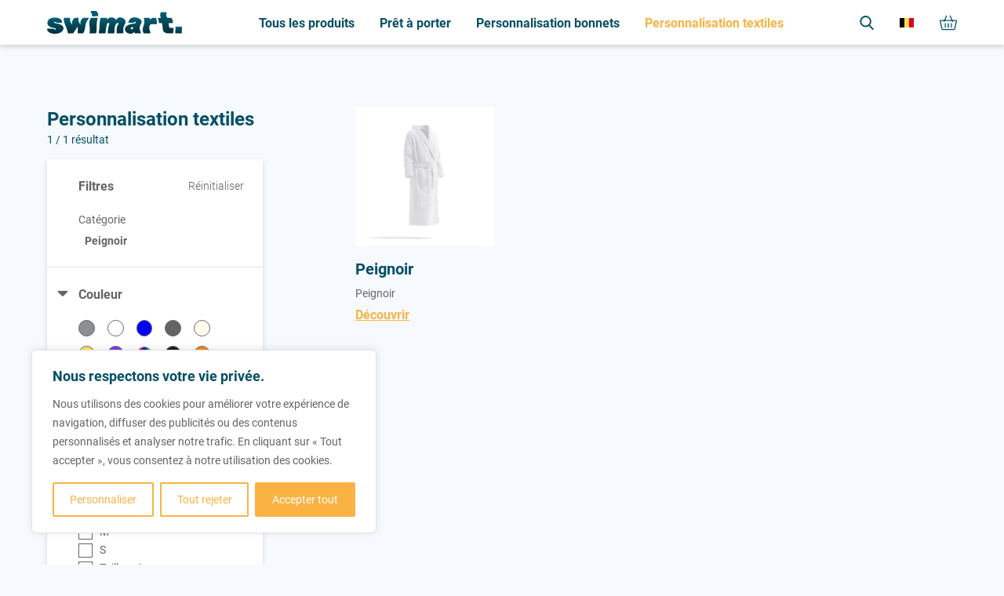

--- FILE ---
content_type: text/html; charset=UTF-8
request_url: https://fr.swimart.be/type/personnalisation-textiles-fr-be/peignoir-fr-be/
body_size: 24790
content:
<script>console.info( 'Debug in Console:' );console.log([{"filter_title":"Couleur","filter_type":"product-color","filter_attributes":false,"filter_categories":false},{"filter_title":"Taille","filter_type":"product-size","filter_attributes":false,"filter_categories":false},{"filter_title":"Genre","filter_type":"product-attribute","filter_attributes":[{"term_id":933,"name":"Homme","slug":"hommes-fr-be","term_group":0,"term_taxonomy_id":933,"taxonomy":"product-attribute","description":"","parent":924,"count":11,"filter":"raw","term_order":"52"},{"term_id":931,"name":"Femme","slug":"femmes","term_group":0,"term_taxonomy_id":931,"taxonomy":"product-attribute","description":"","parent":924,"count":17,"filter":"raw","term_order":"40"},{"term_id":935,"name":"Unisexe","slug":"unisexes-fr-be","term_group":0,"term_taxonomy_id":935,"taxonomy":"product-attribute","description":"","parent":924,"count":25,"filter":"raw","term_order":"147"}],"filter_categories":false}]);</script><script>console.info( 'Debug in Console:' );console.log([{"filter_title":"Couleur","filter_type":"product-color","filter_attributes":false,"filter_categories":false},{"filter_title":"Taille","filter_type":"product-size","filter_attributes":false,"filter_categories":false},{"filter_title":"Genre","filter_type":"product-attribute","filter_attributes":[{"term_id":933,"name":"Homme","slug":"hommes-fr-be","term_group":0,"term_taxonomy_id":933,"taxonomy":"product-attribute","description":"","parent":924,"count":11,"filter":"raw","term_order":"52"},{"term_id":931,"name":"Femme","slug":"femmes","term_group":0,"term_taxonomy_id":931,"taxonomy":"product-attribute","description":"","parent":924,"count":17,"filter":"raw","term_order":"40"},{"term_id":935,"name":"Unisexe","slug":"unisexes-fr-be","term_group":0,"term_taxonomy_id":935,"taxonomy":"product-attribute","description":"","parent":924,"count":25,"filter":"raw","term_order":"147"}],"filter_categories":false}]);</script><!doctype html>
<html lang="fr-be" class="no-js preload">
	<head>
    <meta charset="utf-8">
    <meta http-equiv="x-ua-compatible" content="ie=edge">
    <meta name="viewport" content="width=device-width, initial-scale=1, maximum-scale=1, shrink-to-fit=no">

    <link rel="preload" href="https://use.typekit.net/fay4vhj.css" as="style">
    <link rel="stylesheet" href="https://use.typekit.net/fay4vhj.css">

    <!-- Icons -->
    <link rel="apple-touch-icon" sizes="180x180" href="/apple-touch-icon.png">
    <link rel="icon" type="image/png" sizes="32x32" href="/favicon-32x32.png">
    <link rel="icon" type="image/png" sizes="16x16" href="/favicon-16x16.png">
    <link rel="manifest" href="/site.webmanifest">
    <link rel="mask-icon" href="/safari-pinned-tab.svg" color="#2d89ef">
    <meta name="msapplication-TileColor" content="#2d89ef">
    <meta name="theme-color" content="#ffffff">

    <!-- Google tag (gtag.js) -->
    <script async src="https://www.googletagmanager.com/gtag/js?id=G-ZHJXH1T21S"></script>
    <script>
        window.dataLayer = window.dataLayer || [];
        function gtag(){dataLayer.push(arguments);}
        gtag('js', new Date());
        gtag('config', 'G-ZHJXH1T21S');
    </script>

    <script type="text/javascript">/* wpack.io publicPath */window.__wpackIoresponsivePicsdist='https://fr.swimart.be/wp-content/plugins/responsive-pics/dist/';</script><meta name='robots' content='index, follow, max-image-preview:large, max-snippet:-1, max-video-preview:-1' />

	<!-- This site is optimized with the Yoast SEO plugin v26.7 - https://yoast.com/wordpress/plugins/seo/ -->
	<title>Personnalisation textiles - Swimart</title>
	<link rel="canonical" href="https://fr.swimart.be/type/personnalisation-textiles-fr-be/" />
	<meta property="og:locale" content="fr_FR" />
	<meta property="og:type" content="article" />
	<meta property="og:title" content="Personnalisation textiles - Swimart" />
	<meta property="og:url" content="https://fr.swimart.be/type/personnalisation-textiles-fr-be/" />
	<meta property="og:site_name" content="Swimart" />
	<meta property="og:image" content="https://fr.swimart.be/wp-content/uploads/2023/05/swimart.jpg" />
	<meta property="og:image:width" content="1200" />
	<meta property="og:image:height" content="675" />
	<meta property="og:image:type" content="image/jpeg" />
	<meta name="twitter:card" content="summary_large_image" />
	<script type="application/ld+json" class="yoast-schema-graph">{"@context":"https://schema.org","@graph":[{"@type":"CollectionPage","@id":"https://fr.swimart.be/type/personnalisation-textiles-fr-be/","url":"https://fr.swimart.be/type/personnalisation-textiles-fr-be/","name":"Personnalisation textiles - Swimart","isPartOf":{"@id":"https://fr.swimart.be/#website"},"primaryImageOfPage":{"@id":"https://fr.swimart.be/type/personnalisation-textiles-fr-be/#primaryimage"},"image":{"@id":"https://fr.swimart.be/type/personnalisation-textiles-fr-be/#primaryimage"},"thumbnailUrl":"https://fr.swimart.be/wp-content/uploads/2023/03/peignoir-sur-mesure.jpg","breadcrumb":{"@id":"https://fr.swimart.be/type/personnalisation-textiles-fr-be/#breadcrumb"},"inLanguage":"fr-BE"},{"@type":"ImageObject","inLanguage":"fr-BE","@id":"https://fr.swimart.be/type/personnalisation-textiles-fr-be/#primaryimage","url":"https://fr.swimart.be/wp-content/uploads/2023/03/peignoir-sur-mesure.jpg","contentUrl":"https://fr.swimart.be/wp-content/uploads/2023/03/peignoir-sur-mesure.jpg","width":2591,"height":1619},{"@type":"BreadcrumbList","@id":"https://fr.swimart.be/type/personnalisation-textiles-fr-be/#breadcrumb","itemListElement":[{"@type":"ListItem","position":1,"name":"Accueil","item":"https://fr.swimart.be/"},{"@type":"ListItem","position":2,"name":"Produits","item":"https://fr.swimart.be/produit/"},{"@type":"ListItem","position":3,"name":"Personnalisation textiles"}]},{"@type":"WebSite","@id":"https://fr.swimart.be/#website","url":"https://fr.swimart.be/","name":"Swimart","description":"Personnalisation de vos bonnets de natation","publisher":{"@id":"https://fr.swimart.be/#organization"},"potentialAction":[{"@type":"SearchAction","target":{"@type":"EntryPoint","urlTemplate":"https://fr.swimart.be/?s={search_term_string}"},"query-input":{"@type":"PropertyValueSpecification","valueRequired":true,"valueName":"search_term_string"}}],"inLanguage":"fr-BE"},{"@type":"Organization","@id":"https://fr.swimart.be/#organization","name":"Swimart","url":"https://fr.swimart.be/","logo":{"@type":"ImageObject","inLanguage":"fr-BE","@id":"https://fr.swimart.be/#/schema/logo/image/","url":"https://fr.swimart.be/wp-content/uploads/2023/05/logo-swimart.jpg","contentUrl":"https://fr.swimart.be/wp-content/uploads/2023/05/logo-swimart.jpg","width":696,"height":696,"caption":"Swimart"},"image":{"@id":"https://fr.swimart.be/#/schema/logo/image/"}}]}</script>
	<!-- / Yoast SEO plugin. -->


<link rel="alternate" type="application/rss+xml" title="Flux pour Swimart &raquo; Personnalisation textiles Type" href="https://fr.swimart.be/type/personnalisation-textiles-fr-be/feed/" />
<style id='wp-img-auto-sizes-contain-inline-css' type='text/css'>
img:is([sizes=auto i],[sizes^="auto," i]){contain-intrinsic-size:3000px 1500px}
/*# sourceURL=wp-img-auto-sizes-contain-inline-css */
</style>
<link rel='stylesheet' id='swimart/main.css-css' href='https://fr.swimart.be/wp-content/themes/swimart/dist/styles/main_0d7c1d7a8f918cddf8db.css' type='text/css' media='all' />
<script type="text/javascript" id="wpml-cookie-js-extra">
/* <![CDATA[ */
var wpml_cookies = {"wp-wpml_current_language":{"value":"fr-be","expires":1,"path":"/"}};
var wpml_cookies = {"wp-wpml_current_language":{"value":"fr-be","expires":1,"path":"/"}};
//# sourceURL=wpml-cookie-js-extra
/* ]]> */
</script>
<script type="text/javascript" src="https://fr.swimart.be/wp-content/plugins/sitepress-multilingual-cms/res/js/cookies/language-cookie.js?ver=486900" id="wpml-cookie-js" defer="defer" data-wp-strategy="defer"></script>
<script type="text/javascript" id="cookie-law-info-js-extra">
/* <![CDATA[ */
var _ckyConfig = {"_ipData":[],"_assetsURL":"https://fr.swimart.be/wp-content/plugins/cookie-law-info/lite/frontend/images/","_publicURL":"https://fr.swimart.be","_expiry":"365","_categories":[{"name":"N\u00e9cessaire","slug":"necessary","isNecessary":true,"ccpaDoNotSell":true,"cookies":[{"cookieID":"swimart_session","domain":"*.swimart.fr","provider":""},{"cookieID":"wp-wpml_current_language","domain":"*.swimart.fr","provider":""},{"cookieID":"cookieyes-consent","domain":"*.swimart.fr","provider":""}],"active":true,"defaultConsent":{"gdpr":true,"ccpa":true}},{"name":"Fonctionnelle","slug":"functional","isNecessary":false,"ccpaDoNotSell":true,"cookies":[],"active":true,"defaultConsent":{"gdpr":false,"ccpa":false}},{"name":"Analytique","slug":"analytics","isNecessary":false,"ccpaDoNotSell":true,"cookies":[{"cookieID":"_ga","domain":"*.swimart.fr","provider":""},{"cookieID":"_gid","domain":"*.swimart.fr","provider":""},{"cookieID":"_gat","domain":"*.swimart.fr","provider":""}],"active":true,"defaultConsent":{"gdpr":false,"ccpa":false}},{"name":"Performance","slug":"performance","isNecessary":false,"ccpaDoNotSell":true,"cookies":[],"active":true,"defaultConsent":{"gdpr":false,"ccpa":false}},{"name":"Publicit\u00e9","slug":"advertisement","isNecessary":false,"ccpaDoNotSell":true,"cookies":[],"active":true,"defaultConsent":{"gdpr":false,"ccpa":false}}],"_activeLaw":"gdpr","_rootDomain":"","_block":"1","_showBanner":"1","_bannerConfig":{"settings":{"type":"box","preferenceCenterType":"popup","position":"bottom-left","applicableLaw":"gdpr"},"behaviours":{"reloadBannerOnAccept":false,"loadAnalyticsByDefault":false,"animations":{"onLoad":"animate","onHide":"sticky"}},"config":{"revisitConsent":{"status":true,"tag":"revisit-consent","position":"bottom-left","meta":{"url":"#"},"styles":{"background-color":"#FAB342"},"elements":{"title":{"type":"text","tag":"revisit-consent-title","status":true,"styles":{"color":"#0056a7"}}}},"preferenceCenter":{"toggle":{"status":true,"tag":"detail-category-toggle","type":"toggle","states":{"active":{"styles":{"background-color":"#1863DC"}},"inactive":{"styles":{"background-color":"#D0D5D2"}}}}},"categoryPreview":{"status":false,"toggle":{"status":true,"tag":"detail-category-preview-toggle","type":"toggle","states":{"active":{"styles":{"background-color":"#1863DC"}},"inactive":{"styles":{"background-color":"#D0D5D2"}}}}},"videoPlaceholder":{"status":true,"styles":{"background-color":"#000000","border-color":"#000000","color":"#ffffff"}},"readMore":{"status":false,"tag":"readmore-button","type":"link","meta":{"noFollow":true,"newTab":true},"styles":{"color":"#fab342","background-color":"transparent","border-color":"transparent"}},"showMore":{"status":true,"tag":"show-desc-button","type":"button","styles":{"color":"#1863DC"}},"showLess":{"status":true,"tag":"hide-desc-button","type":"button","styles":{"color":"#1863DC"}},"alwaysActive":{"status":true,"tag":"always-active","styles":{"color":"#008000"}},"manualLinks":{"status":true,"tag":"manual-links","type":"link","styles":{"color":"#1863DC"}},"auditTable":{"status":true},"optOption":{"status":true,"toggle":{"status":true,"tag":"optout-option-toggle","type":"toggle","states":{"active":{"styles":{"background-color":"#1863dc"}},"inactive":{"styles":{"background-color":"#FFFFFF"}}}}}}},"_version":"3.3.9.1","_logConsent":"1","_tags":[{"tag":"accept-button","styles":{"color":"#FFFFFF","background-color":"#fab342","border-color":"#fab342"}},{"tag":"reject-button","styles":{"color":"#fab342","background-color":"transparent","border-color":"#fab342"}},{"tag":"settings-button","styles":{"color":"#fab342","background-color":"transparent","border-color":"#fab342"}},{"tag":"readmore-button","styles":{"color":"#fab342","background-color":"transparent","border-color":"transparent"}},{"tag":"donotsell-button","styles":{"color":"#1863DC","background-color":"transparent","border-color":"transparent"}},{"tag":"show-desc-button","styles":{"color":"#1863DC"}},{"tag":"hide-desc-button","styles":{"color":"#1863DC"}},{"tag":"cky-always-active","styles":[]},{"tag":"cky-link","styles":[]},{"tag":"accept-button","styles":{"color":"#FFFFFF","background-color":"#fab342","border-color":"#fab342"}},{"tag":"revisit-consent","styles":{"background-color":"#FAB342"}}],"_shortCodes":[{"key":"cky_readmore","content":"\u003Ca href=\"#\" class=\"cky-policy\" aria-label=\"Politique relative aux cookies\" target=\"_blank\" rel=\"noopener\" data-cky-tag=\"readmore-button\"\u003EPolitique relative aux cookies\u003C/a\u003E","tag":"readmore-button","status":false,"attributes":{"rel":"nofollow","target":"_blank"}},{"key":"cky_show_desc","content":"\u003Cbutton class=\"cky-show-desc-btn\" data-cky-tag=\"show-desc-button\" aria-label=\"Afficher plus\"\u003EAfficher plus\u003C/button\u003E","tag":"show-desc-button","status":true,"attributes":[]},{"key":"cky_hide_desc","content":"\u003Cbutton class=\"cky-show-desc-btn\" data-cky-tag=\"hide-desc-button\" aria-label=\"Afficher moins\"\u003EAfficher moins\u003C/button\u003E","tag":"hide-desc-button","status":true,"attributes":[]},{"key":"cky_optout_show_desc","content":"[cky_optout_show_desc]","tag":"optout-show-desc-button","status":true,"attributes":[]},{"key":"cky_optout_hide_desc","content":"[cky_optout_hide_desc]","tag":"optout-hide-desc-button","status":true,"attributes":[]},{"key":"cky_category_toggle_label","content":"[cky_{{status}}_category_label] [cky_preference_{{category_slug}}_title]","tag":"","status":true,"attributes":[]},{"key":"cky_enable_category_label","content":"Activer","tag":"","status":true,"attributes":[]},{"key":"cky_disable_category_label","content":"D\u00e9sactiver","tag":"","status":true,"attributes":[]},{"key":"cky_video_placeholder","content":"\u003Cdiv class=\"video-placeholder-normal\" data-cky-tag=\"video-placeholder\" id=\"[UNIQUEID]\"\u003E\u003Cp class=\"video-placeholder-text-normal\" data-cky-tag=\"placeholder-title\"\u003EVeuillez accepter le consentement des cookies\u003C/p\u003E\u003C/div\u003E","tag":"","status":true,"attributes":[]},{"key":"cky_enable_optout_label","content":"Activer","tag":"","status":true,"attributes":[]},{"key":"cky_disable_optout_label","content":"D\u00e9sactiver","tag":"","status":true,"attributes":[]},{"key":"cky_optout_toggle_label","content":"[cky_{{status}}_optout_label] [cky_optout_option_title]","tag":"","status":true,"attributes":[]},{"key":"cky_optout_option_title","content":"Ne pas vendre ou partager mes informations personnelles","tag":"","status":true,"attributes":[]},{"key":"cky_optout_close_label","content":"Fermer","tag":"","status":true,"attributes":[]},{"key":"cky_preference_close_label","content":"Fermer","tag":"","status":true,"attributes":[]}],"_rtl":"","_language":"fr","_providersToBlock":[]};
var _ckyStyles = {"css":".cky-overlay{background: #000000; opacity: 0.4; position: fixed; top: 0; left: 0; width: 100%; height: 100%; z-index: 99999999;}.cky-hide{display: none;}.cky-btn-revisit-wrapper{display: flex; align-items: center; justify-content: center; background: #0056a7; width: 45px; height: 45px; border-radius: 50%; position: fixed; z-index: 999999; cursor: pointer;}.cky-revisit-bottom-left{bottom: 15px; left: 15px;}.cky-revisit-bottom-right{bottom: 15px; right: 15px;}.cky-btn-revisit-wrapper .cky-btn-revisit{display: flex; align-items: center; justify-content: center; background: none; border: none; cursor: pointer; position: relative; margin: 0; padding: 0;}.cky-btn-revisit-wrapper .cky-btn-revisit img{max-width: fit-content; margin: 0; height: 30px; width: 30px;}.cky-revisit-bottom-left:hover::before{content: attr(data-tooltip); position: absolute; background: #4e4b66; color: #ffffff; left: calc(100% + 7px); font-size: 12px; line-height: 16px; width: max-content; padding: 4px 8px; border-radius: 4px;}.cky-revisit-bottom-left:hover::after{position: absolute; content: \"\"; border: 5px solid transparent; left: calc(100% + 2px); border-left-width: 0; border-right-color: #4e4b66;}.cky-revisit-bottom-right:hover::before{content: attr(data-tooltip); position: absolute; background: #4e4b66; color: #ffffff; right: calc(100% + 7px); font-size: 12px; line-height: 16px; width: max-content; padding: 4px 8px; border-radius: 4px;}.cky-revisit-bottom-right:hover::after{position: absolute; content: \"\"; border: 5px solid transparent; right: calc(100% + 2px); border-right-width: 0; border-left-color: #4e4b66;}.cky-revisit-hide{display: none;}.cky-consent-container{position: fixed; width: 440px; box-sizing: border-box; z-index: 9999999; border-radius: 6px;}.cky-consent-container .cky-consent-bar{background: #ffffff; border: 1px solid; padding: 20px 26px; box-shadow: 0 -1px 10px 0 #acabab4d; border-radius: 6px;}.cky-box-bottom-left{bottom: 40px; left: 40px;}.cky-box-bottom-right{bottom: 40px; right: 40px;}.cky-box-top-left{top: 40px; left: 40px;}.cky-box-top-right{top: 40px; right: 40px;}.cky-custom-brand-logo-wrapper .cky-custom-brand-logo{width: 100px; height: auto; margin: 0 0 12px 0;}.cky-notice .cky-title{color: #212121; font-weight: 700; font-size: 18px; line-height: 24px; margin: 0 0 12px 0;}.cky-notice-des *,.cky-preference-content-wrapper *,.cky-accordion-header-des *,.cky-gpc-wrapper .cky-gpc-desc *{font-size: 14px;}.cky-notice-des{color: #212121; font-size: 14px; line-height: 24px; font-weight: 400;}.cky-notice-des img{height: 25px; width: 25px;}.cky-consent-bar .cky-notice-des p,.cky-gpc-wrapper .cky-gpc-desc p,.cky-preference-body-wrapper .cky-preference-content-wrapper p,.cky-accordion-header-wrapper .cky-accordion-header-des p,.cky-cookie-des-table li div:last-child p{color: inherit; margin-top: 0; overflow-wrap: break-word;}.cky-notice-des P:last-child,.cky-preference-content-wrapper p:last-child,.cky-cookie-des-table li div:last-child p:last-child,.cky-gpc-wrapper .cky-gpc-desc p:last-child{margin-bottom: 0;}.cky-notice-des a.cky-policy,.cky-notice-des button.cky-policy{font-size: 14px; color: #1863dc; white-space: nowrap; cursor: pointer; background: transparent; border: 1px solid; text-decoration: underline;}.cky-notice-des button.cky-policy{padding: 0;}.cky-notice-des a.cky-policy:focus-visible,.cky-notice-des button.cky-policy:focus-visible,.cky-preference-content-wrapper .cky-show-desc-btn:focus-visible,.cky-accordion-header .cky-accordion-btn:focus-visible,.cky-preference-header .cky-btn-close:focus-visible,.cky-switch input[type=\"checkbox\"]:focus-visible,.cky-footer-wrapper a:focus-visible,.cky-btn:focus-visible{outline: 2px solid #1863dc; outline-offset: 2px;}.cky-btn:focus:not(:focus-visible),.cky-accordion-header .cky-accordion-btn:focus:not(:focus-visible),.cky-preference-content-wrapper .cky-show-desc-btn:focus:not(:focus-visible),.cky-btn-revisit-wrapper .cky-btn-revisit:focus:not(:focus-visible),.cky-preference-header .cky-btn-close:focus:not(:focus-visible),.cky-consent-bar .cky-banner-btn-close:focus:not(:focus-visible){outline: 0;}button.cky-show-desc-btn:not(:hover):not(:active){color: #1863dc; background: transparent;}button.cky-accordion-btn:not(:hover):not(:active),button.cky-banner-btn-close:not(:hover):not(:active),button.cky-btn-revisit:not(:hover):not(:active),button.cky-btn-close:not(:hover):not(:active){background: transparent;}.cky-consent-bar button:hover,.cky-modal.cky-modal-open button:hover,.cky-consent-bar button:focus,.cky-modal.cky-modal-open button:focus{text-decoration: none;}.cky-notice-btn-wrapper{display: flex; justify-content: flex-start; align-items: center; flex-wrap: wrap; margin-top: 16px;}.cky-notice-btn-wrapper .cky-btn{text-shadow: none; box-shadow: none;}.cky-btn{flex: auto; max-width: 100%; font-size: 14px; font-family: inherit; line-height: 24px; padding: 8px; font-weight: 500; margin: 0 8px 0 0; border-radius: 2px; cursor: pointer; text-align: center; text-transform: none; min-height: 0;}.cky-btn:hover{opacity: 0.8;}.cky-btn-customize{color: #1863dc; background: transparent; border: 2px solid #1863dc;}.cky-btn-reject{color: #1863dc; background: transparent; border: 2px solid #1863dc;}.cky-btn-accept{background: #1863dc; color: #ffffff; border: 2px solid #1863dc;}.cky-btn:last-child{margin-right: 0;}@media (max-width: 576px){.cky-box-bottom-left{bottom: 0; left: 0;}.cky-box-bottom-right{bottom: 0; right: 0;}.cky-box-top-left{top: 0; left: 0;}.cky-box-top-right{top: 0; right: 0;}}@media (max-width: 440px){.cky-box-bottom-left, .cky-box-bottom-right, .cky-box-top-left, .cky-box-top-right{width: 100%; max-width: 100%;}.cky-consent-container .cky-consent-bar{padding: 20px 0;}.cky-custom-brand-logo-wrapper, .cky-notice .cky-title, .cky-notice-des, .cky-notice-btn-wrapper{padding: 0 24px;}.cky-notice-des{max-height: 40vh; overflow-y: scroll;}.cky-notice-btn-wrapper{flex-direction: column; margin-top: 0;}.cky-btn{width: 100%; margin: 10px 0 0 0;}.cky-notice-btn-wrapper .cky-btn-customize{order: 2;}.cky-notice-btn-wrapper .cky-btn-reject{order: 3;}.cky-notice-btn-wrapper .cky-btn-accept{order: 1; margin-top: 16px;}}@media (max-width: 352px){.cky-notice .cky-title{font-size: 16px;}.cky-notice-des *{font-size: 12px;}.cky-notice-des, .cky-btn{font-size: 12px;}}.cky-modal.cky-modal-open{display: flex; visibility: visible; -webkit-transform: translate(-50%, -50%); -moz-transform: translate(-50%, -50%); -ms-transform: translate(-50%, -50%); -o-transform: translate(-50%, -50%); transform: translate(-50%, -50%); top: 50%; left: 50%; transition: all 1s ease;}.cky-modal{box-shadow: 0 32px 68px rgba(0, 0, 0, 0.3); margin: 0 auto; position: fixed; max-width: 100%; background: #ffffff; top: 50%; box-sizing: border-box; border-radius: 6px; z-index: 999999999; color: #212121; -webkit-transform: translate(-50%, 100%); -moz-transform: translate(-50%, 100%); -ms-transform: translate(-50%, 100%); -o-transform: translate(-50%, 100%); transform: translate(-50%, 100%); visibility: hidden; transition: all 0s ease;}.cky-preference-center{max-height: 79vh; overflow: hidden; width: 845px; overflow: hidden; flex: 1 1 0; display: flex; flex-direction: column; border-radius: 6px;}.cky-preference-header{display: flex; align-items: center; justify-content: space-between; padding: 22px 24px; border-bottom: 1px solid;}.cky-preference-header .cky-preference-title{font-size: 18px; font-weight: 700; line-height: 24px;}.cky-preference-header .cky-btn-close{margin: 0; cursor: pointer; vertical-align: middle; padding: 0; background: none; border: none; width: auto; height: auto; min-height: 0; line-height: 0; text-shadow: none; box-shadow: none;}.cky-preference-header .cky-btn-close img{margin: 0; height: 10px; width: 10px;}.cky-preference-body-wrapper{padding: 0 24px; flex: 1; overflow: auto; box-sizing: border-box;}.cky-preference-content-wrapper,.cky-gpc-wrapper .cky-gpc-desc{font-size: 14px; line-height: 24px; font-weight: 400; padding: 12px 0;}.cky-preference-content-wrapper{border-bottom: 1px solid;}.cky-preference-content-wrapper img{height: 25px; width: 25px;}.cky-preference-content-wrapper .cky-show-desc-btn{font-size: 14px; font-family: inherit; color: #1863dc; text-decoration: none; line-height: 24px; padding: 0; margin: 0; white-space: nowrap; cursor: pointer; background: transparent; border-color: transparent; text-transform: none; min-height: 0; text-shadow: none; box-shadow: none;}.cky-accordion-wrapper{margin-bottom: 10px;}.cky-accordion{border-bottom: 1px solid;}.cky-accordion:last-child{border-bottom: none;}.cky-accordion .cky-accordion-item{display: flex; margin-top: 10px;}.cky-accordion .cky-accordion-body{display: none;}.cky-accordion.cky-accordion-active .cky-accordion-body{display: block; padding: 0 22px; margin-bottom: 16px;}.cky-accordion-header-wrapper{cursor: pointer; width: 100%;}.cky-accordion-item .cky-accordion-header{display: flex; justify-content: space-between; align-items: center;}.cky-accordion-header .cky-accordion-btn{font-size: 16px; font-family: inherit; color: #212121; line-height: 24px; background: none; border: none; font-weight: 700; padding: 0; margin: 0; cursor: pointer; text-transform: none; min-height: 0; text-shadow: none; box-shadow: none;}.cky-accordion-header .cky-always-active{color: #008000; font-weight: 600; line-height: 24px; font-size: 14px;}.cky-accordion-header-des{font-size: 14px; line-height: 24px; margin: 10px 0 16px 0;}.cky-accordion-chevron{margin-right: 22px; position: relative; cursor: pointer;}.cky-accordion-chevron-hide{display: none;}.cky-accordion .cky-accordion-chevron i::before{content: \"\"; position: absolute; border-right: 1.4px solid; border-bottom: 1.4px solid; border-color: inherit; height: 6px; width: 6px; -webkit-transform: rotate(-45deg); -moz-transform: rotate(-45deg); -ms-transform: rotate(-45deg); -o-transform: rotate(-45deg); transform: rotate(-45deg); transition: all 0.2s ease-in-out; top: 8px;}.cky-accordion.cky-accordion-active .cky-accordion-chevron i::before{-webkit-transform: rotate(45deg); -moz-transform: rotate(45deg); -ms-transform: rotate(45deg); -o-transform: rotate(45deg); transform: rotate(45deg);}.cky-audit-table{background: #f4f4f4; border-radius: 6px;}.cky-audit-table .cky-empty-cookies-text{color: inherit; font-size: 12px; line-height: 24px; margin: 0; padding: 10px;}.cky-audit-table .cky-cookie-des-table{font-size: 12px; line-height: 24px; font-weight: normal; padding: 15px 10px; border-bottom: 1px solid; border-bottom-color: inherit; margin: 0;}.cky-audit-table .cky-cookie-des-table:last-child{border-bottom: none;}.cky-audit-table .cky-cookie-des-table li{list-style-type: none; display: flex; padding: 3px 0;}.cky-audit-table .cky-cookie-des-table li:first-child{padding-top: 0;}.cky-cookie-des-table li div:first-child{width: 100px; font-weight: 600; word-break: break-word; word-wrap: break-word;}.cky-cookie-des-table li div:last-child{flex: 1; word-break: break-word; word-wrap: break-word; margin-left: 8px;}.cky-footer-shadow{display: block; width: 100%; height: 40px; background: linear-gradient(180deg, rgba(255, 255, 255, 0) 0%, #ffffff 100%); position: absolute; bottom: calc(100% - 1px);}.cky-footer-wrapper{position: relative;}.cky-prefrence-btn-wrapper{display: flex; flex-wrap: wrap; align-items: center; justify-content: center; padding: 22px 24px; border-top: 1px solid;}.cky-prefrence-btn-wrapper .cky-btn{flex: auto; max-width: 100%; text-shadow: none; box-shadow: none;}.cky-btn-preferences{color: #1863dc; background: transparent; border: 2px solid #1863dc;}.cky-preference-header,.cky-preference-body-wrapper,.cky-preference-content-wrapper,.cky-accordion-wrapper,.cky-accordion,.cky-accordion-wrapper,.cky-footer-wrapper,.cky-prefrence-btn-wrapper{border-color: inherit;}@media (max-width: 845px){.cky-modal{max-width: calc(100% - 16px);}}@media (max-width: 576px){.cky-modal{max-width: 100%;}.cky-preference-center{max-height: 100vh;}.cky-prefrence-btn-wrapper{flex-direction: column;}.cky-accordion.cky-accordion-active .cky-accordion-body{padding-right: 0;}.cky-prefrence-btn-wrapper .cky-btn{width: 100%; margin: 10px 0 0 0;}.cky-prefrence-btn-wrapper .cky-btn-reject{order: 3;}.cky-prefrence-btn-wrapper .cky-btn-accept{order: 1; margin-top: 0;}.cky-prefrence-btn-wrapper .cky-btn-preferences{order: 2;}}@media (max-width: 425px){.cky-accordion-chevron{margin-right: 15px;}.cky-notice-btn-wrapper{margin-top: 0;}.cky-accordion.cky-accordion-active .cky-accordion-body{padding: 0 15px;}}@media (max-width: 352px){.cky-preference-header .cky-preference-title{font-size: 16px;}.cky-preference-header{padding: 16px 24px;}.cky-preference-content-wrapper *, .cky-accordion-header-des *{font-size: 12px;}.cky-preference-content-wrapper, .cky-preference-content-wrapper .cky-show-more, .cky-accordion-header .cky-always-active, .cky-accordion-header-des, .cky-preference-content-wrapper .cky-show-desc-btn, .cky-notice-des a.cky-policy{font-size: 12px;}.cky-accordion-header .cky-accordion-btn{font-size: 14px;}}.cky-switch{display: flex;}.cky-switch input[type=\"checkbox\"]{position: relative; width: 44px; height: 24px; margin: 0; background: #d0d5d2; -webkit-appearance: none; border-radius: 50px; cursor: pointer; outline: 0; border: none; top: 0;}.cky-switch input[type=\"checkbox\"]:checked{background: #1863dc;}.cky-switch input[type=\"checkbox\"]:before{position: absolute; content: \"\"; height: 20px; width: 20px; left: 2px; bottom: 2px; border-radius: 50%; background-color: white; -webkit-transition: 0.4s; transition: 0.4s; margin: 0;}.cky-switch input[type=\"checkbox\"]:after{display: none;}.cky-switch input[type=\"checkbox\"]:checked:before{-webkit-transform: translateX(20px); -ms-transform: translateX(20px); transform: translateX(20px);}@media (max-width: 425px){.cky-switch input[type=\"checkbox\"]{width: 38px; height: 21px;}.cky-switch input[type=\"checkbox\"]:before{height: 17px; width: 17px;}.cky-switch input[type=\"checkbox\"]:checked:before{-webkit-transform: translateX(17px); -ms-transform: translateX(17px); transform: translateX(17px);}}.cky-consent-bar .cky-banner-btn-close{position: absolute; right: 9px; top: 5px; background: none; border: none; cursor: pointer; padding: 0; margin: 0; min-height: 0; line-height: 0; height: auto; width: auto; text-shadow: none; box-shadow: none;}.cky-consent-bar .cky-banner-btn-close img{height: 9px; width: 9px; margin: 0;}.cky-notice-group{font-size: 14px; line-height: 24px; font-weight: 400; color: #212121;}.cky-notice-btn-wrapper .cky-btn-do-not-sell{font-size: 14px; line-height: 24px; padding: 6px 0; margin: 0; font-weight: 500; background: none; border-radius: 2px; border: none; cursor: pointer; text-align: left; color: #1863dc; background: transparent; border-color: transparent; box-shadow: none; text-shadow: none;}.cky-consent-bar .cky-banner-btn-close:focus-visible,.cky-notice-btn-wrapper .cky-btn-do-not-sell:focus-visible,.cky-opt-out-btn-wrapper .cky-btn:focus-visible,.cky-opt-out-checkbox-wrapper input[type=\"checkbox\"].cky-opt-out-checkbox:focus-visible{outline: 2px solid #1863dc; outline-offset: 2px;}@media (max-width: 440px){.cky-consent-container{width: 100%;}}@media (max-width: 352px){.cky-notice-des a.cky-policy, .cky-notice-btn-wrapper .cky-btn-do-not-sell{font-size: 12px;}}.cky-opt-out-wrapper{padding: 12px 0;}.cky-opt-out-wrapper .cky-opt-out-checkbox-wrapper{display: flex; align-items: center;}.cky-opt-out-checkbox-wrapper .cky-opt-out-checkbox-label{font-size: 16px; font-weight: 700; line-height: 24px; margin: 0 0 0 12px; cursor: pointer;}.cky-opt-out-checkbox-wrapper input[type=\"checkbox\"].cky-opt-out-checkbox{background-color: #ffffff; border: 1px solid black; width: 20px; height: 18.5px; margin: 0; -webkit-appearance: none; position: relative; display: flex; align-items: center; justify-content: center; border-radius: 2px; cursor: pointer;}.cky-opt-out-checkbox-wrapper input[type=\"checkbox\"].cky-opt-out-checkbox:checked{background-color: #1863dc; border: none;}.cky-opt-out-checkbox-wrapper input[type=\"checkbox\"].cky-opt-out-checkbox:checked::after{left: 6px; bottom: 4px; width: 7px; height: 13px; border: solid #ffffff; border-width: 0 3px 3px 0; border-radius: 2px; -webkit-transform: rotate(45deg); -ms-transform: rotate(45deg); transform: rotate(45deg); content: \"\"; position: absolute; box-sizing: border-box;}.cky-opt-out-checkbox-wrapper.cky-disabled .cky-opt-out-checkbox-label,.cky-opt-out-checkbox-wrapper.cky-disabled input[type=\"checkbox\"].cky-opt-out-checkbox{cursor: no-drop;}.cky-gpc-wrapper{margin: 0 0 0 32px;}.cky-footer-wrapper .cky-opt-out-btn-wrapper{display: flex; flex-wrap: wrap; align-items: center; justify-content: center; padding: 22px 24px;}.cky-opt-out-btn-wrapper .cky-btn{flex: auto; max-width: 100%; text-shadow: none; box-shadow: none;}.cky-opt-out-btn-wrapper .cky-btn-cancel{border: 1px solid #dedfe0; background: transparent; color: #858585;}.cky-opt-out-btn-wrapper .cky-btn-confirm{background: #1863dc; color: #ffffff; border: 1px solid #1863dc;}@media (max-width: 352px){.cky-opt-out-checkbox-wrapper .cky-opt-out-checkbox-label{font-size: 14px;}.cky-gpc-wrapper .cky-gpc-desc, .cky-gpc-wrapper .cky-gpc-desc *{font-size: 12px;}.cky-opt-out-checkbox-wrapper input[type=\"checkbox\"].cky-opt-out-checkbox{width: 16px; height: 16px;}.cky-opt-out-checkbox-wrapper input[type=\"checkbox\"].cky-opt-out-checkbox:checked::after{left: 5px; bottom: 4px; width: 3px; height: 9px;}.cky-gpc-wrapper{margin: 0 0 0 28px;}}.video-placeholder-youtube{background-size: 100% 100%; background-position: center; background-repeat: no-repeat; background-color: #b2b0b059; position: relative; display: flex; align-items: center; justify-content: center; max-width: 100%;}.video-placeholder-text-youtube{text-align: center; align-items: center; padding: 10px 16px; background-color: #000000cc; color: #ffffff; border: 1px solid; border-radius: 2px; cursor: pointer;}.video-placeholder-normal{background-image: url(\"/wp-content/plugins/cookie-law-info/lite/frontend/images/placeholder.svg\"); background-size: 80px; background-position: center; background-repeat: no-repeat; background-color: #b2b0b059; position: relative; display: flex; align-items: flex-end; justify-content: center; max-width: 100%;}.video-placeholder-text-normal{align-items: center; padding: 10px 16px; text-align: center; border: 1px solid; border-radius: 2px; cursor: pointer;}.cky-rtl{direction: rtl; text-align: right;}.cky-rtl .cky-banner-btn-close{left: 9px; right: auto;}.cky-rtl .cky-notice-btn-wrapper .cky-btn:last-child{margin-right: 8px;}.cky-rtl .cky-notice-btn-wrapper .cky-btn:first-child{margin-right: 0;}.cky-rtl .cky-notice-btn-wrapper{margin-left: 0; margin-right: 15px;}.cky-rtl .cky-prefrence-btn-wrapper .cky-btn{margin-right: 8px;}.cky-rtl .cky-prefrence-btn-wrapper .cky-btn:first-child{margin-right: 0;}.cky-rtl .cky-accordion .cky-accordion-chevron i::before{border: none; border-left: 1.4px solid; border-top: 1.4px solid; left: 12px;}.cky-rtl .cky-accordion.cky-accordion-active .cky-accordion-chevron i::before{-webkit-transform: rotate(-135deg); -moz-transform: rotate(-135deg); -ms-transform: rotate(-135deg); -o-transform: rotate(-135deg); transform: rotate(-135deg);}@media (max-width: 768px){.cky-rtl .cky-notice-btn-wrapper{margin-right: 0;}}@media (max-width: 576px){.cky-rtl .cky-notice-btn-wrapper .cky-btn:last-child{margin-right: 0;}.cky-rtl .cky-prefrence-btn-wrapper .cky-btn{margin-right: 0;}.cky-rtl .cky-accordion.cky-accordion-active .cky-accordion-body{padding: 0 22px 0 0;}}@media (max-width: 425px){.cky-rtl .cky-accordion.cky-accordion-active .cky-accordion-body{padding: 0 15px 0 0;}}.cky-rtl .cky-opt-out-btn-wrapper .cky-btn{margin-right: 12px;}.cky-rtl .cky-opt-out-btn-wrapper .cky-btn:first-child{margin-right: 0;}.cky-rtl .cky-opt-out-checkbox-wrapper .cky-opt-out-checkbox-label{margin: 0 12px 0 0;}"};
//# sourceURL=cookie-law-info-js-extra
/* ]]> */
</script>
<script type="text/javascript" src="https://fr.swimart.be/wp-content/plugins/cookie-law-info/lite/frontend/js/script.min.js?ver=3.3.9.1" id="cookie-law-info-js"></script>
<script type="text/javascript" src="https://fr.swimart.be/wp-includes/js/jquery/jquery.min.js?ver=3.7.1" id="jquery-core-js"></script>
<script type="text/javascript" src="https://fr.swimart.be/wp-includes/js/jquery/jquery-migrate.min.js?ver=3.4.1" id="jquery-migrate-js"></script>
<script type="text/javascript" id="wpml-xdomain-data-js-extra">
/* <![CDATA[ */
var wpml_xdomain_data = {"css_selector":"wpml-ls-item","ajax_url":"https://fr.swimart.be/wp-admin/admin-ajax.php","current_lang":"fr-be","_nonce":"9e8c640856"};
//# sourceURL=wpml-xdomain-data-js-extra
/* ]]> */
</script>
<script type="text/javascript" src="https://fr.swimart.be/wp-content/plugins/sitepress-multilingual-cms/res/js/xdomain-data.js?ver=486900" id="wpml-xdomain-data-js" defer="defer" data-wp-strategy="defer"></script>
<link rel="https://api.w.org/" href="https://fr.swimart.be/wp-json/" /><link rel="EditURI" type="application/rsd+xml" title="RSD" href="https://fr.swimart.be/xmlrpc.php?rsd" />
<meta name="generator" content="WordPress 6.9" />
<meta name="generator" content="WPML ver:4.8.6 stt:37,67,1,4,66,3;" />
<style id="cky-style-inline">[data-cky-tag]{visibility:hidden;}</style>
    <script>
        (function() {
            var c = document.documentElement.classList,
                ua = navigator.userAgent;
            c.remove('no-js');
            c.toggle('ie', (ua.indexOf('MSIE ') > -1 || ua.indexOf('Trident/') > -1));
        }());
    </script>
</head>

	<body class="archive tax-product-custom-type term-personnalisation-textiles-fr-be term-710 wp-theme-swimartresources app-data index-data archive-data taxonomy-data taxonomy-product-custom-type-data taxonomy-product-custom-type-personnalisation-textiles-fr-be-data" data-lang="fr-be">
	    	    <header id="header" class="site__header">
    <a href="#main" class="skipLink | sr-only no-outline">Passer au contenu</a>
    <div class="container-fluid">
        <div class="site__header__main">
            <button class="hamburger no-mobile">
                <span class="hamburger-box">
                    <span class="hamburger-inner"></span>
                </span>
            </button>

            <span class="site__header__title">
                <a href="https://fr.swimart.be">
                    <span class="sr-only">Personnalisation de vos bonnets de natation</span>
                </a>
                <svg class="logo-svg " xmlns="http://www.w3.org/2000/svg" width="172.102" height="28.027" viewBox="0 0 172.102 28.027">
    <defs>
        <linearGradient id="linear-gradient-logo" x1="0.5" x2="0.5" y2="1" gradientUnits="objectBoundingBox">
            <stop offset="0" stop-color="#006076" />
            <stop offset="1" stop-color="#00303b" />
        </linearGradient>
    </defs>
    <g>
        <g>
            <g>
                <path
                    d="M-85.97,141.188a7.887,7.887,0,0,1-3.251-2.118,3.792,3.792,0,0,1-1.05-2.358.905.905,0,0,1,.261-.645.831.831,0,0,1,.629-.276h6.717a1.717,1.717,0,0,1,.721.239q.336.2.451.276a5.424,5.424,0,0,0,.783.442,1.914,1.914,0,0,0,.755.147,1.342,1.342,0,0,0,.623-.147.482.482,0,0,0,.292-.408.846.846,0,0,0-.206-.623,2.5,2.5,0,0,0-1.09-.516,27.2,27.2,0,0,0-2.674-.589,11.552,11.552,0,0,1-4.973-2.008,4.871,4.871,0,0,1-1.925-4.144,5.083,5.083,0,0,1,1.081-3.076,7.344,7.344,0,0,1,3.248-2.339,13.94,13.94,0,0,1,5.216-.884,13.831,13.831,0,0,1,5.163.866,7.337,7.337,0,0,1,3.082,2.118A4.359,4.359,0,0,1-71.03,127.5a.866.866,0,0,1-.2.642.653.653,0,0,1-.519.279h-6.2a1.637,1.637,0,0,1-.691-.166,4.193,4.193,0,0,1-.66-.387,2.5,2.5,0,0,0-1.366-.553.827.827,0,0,0-.513.166.5.5,0,0,0-.215.424.839.839,0,0,0,.258.608,3.056,3.056,0,0,0,1.136.5,22.29,22.29,0,0,0,2.775.516,11.8,11.8,0,0,1,5.934,2.3c1.412,1.167,2.176,2.462,2.029,3.886a6.288,6.288,0,0,1-3.472,4.66,15.075,15.075,0,0,1-7.7,1.676A15.311,15.311,0,0,1-85.97,141.188Z"
                    transform="translate(90.271 -114.027)" fill="url(#linear-gradient-logo)" />
                <path
                    d="M-78.2,140.521c-1.127-6.821-4.82-10.235-5.142-17.056l.046-.3a1.164,1.164,0,0,1,.448-.623,1.226,1.226,0,0,1,.737-.261h5.965a.938.938,0,0,1,.755.261.788.788,0,0,1,.169.623c-.4,3.067.454,4.6,2.5,7.665-.117-3.067-.273-4.6,2.287-7.665a2.666,2.666,0,0,1,.764-.623,2.037,2.037,0,0,1,1-.261h3.552a.774.774,0,0,1,.7.261.742.742,0,0,1,.055.623c-.869,3.067.221,4.6,2.668,7.665-.559-3.067-.866-4.6,2.029-7.665a3.225,3.225,0,0,1,.838-.623,2.142,2.142,0,0,1,1.01-.261c2.29,0,3.484,0,5.839,0a.481.481,0,0,1,.5.258.678.678,0,0,1-.089.626l-.206.3c-6.047,6.855-2.453,10.238-6.345,17.059a1.513,1.513,0,0,1-1.375.921h-4.933a.943.943,0,0,1-1.056-.921c-.332-2.978.869-4.463-.89-7.441-.451,2.978-2.7,4.463-4.4,7.441a1.464,1.464,0,0,1-1.357.921H-77.08A1.027,1.027,0,0,1-78.2,140.521Z"
                    transform="translate(104.612 -113.783)" fill="url(#linear-gradient-logo)" />
                <path
                    d="M-72.277,146.876a.737.737,0,0,1-.15-.7c1.753-6.864-2.321-10.253,1.182-17.172a1.823,1.823,0,0,1,.675-.706,1.6,1.6,0,0,1,.875-.3c2.732-.015,4.1-.022,6.815-.04a.715.715,0,0,1,.629.3.8.8,0,0,1,.092.715c-2.035,7.033-.3,10.342-1.725,17.206a1.273,1.273,0,0,1-.408.7,1.068,1.068,0,0,1-.731.295h-6.591A.832.832,0,0,1-72.277,146.876Zm3.033-21.215a.943.943,0,0,1-.144-.7c.233-1.78-.507-2.674-1.569-4.442a.751.751,0,0,1-.117-.694.51.51,0,0,1,.528-.295c2.474-.006,3.708-.009,6.17-.021a1.574,1.574,0,0,1,.847.289,1.966,1.966,0,0,1,.669.681c.979,1.738,1.566,2.606,1.47,4.4a1.011,1.011,0,0,1-.359.706,1.111,1.111,0,0,1-.74.31c-2.45.025-3.681.04-6.149.058A.69.69,0,0,1-69.244,125.661Z"
                    transform="translate(126.597 -119.512)" fill="url(#linear-gradient-logo)" />
                <path
                    d="M-68.565,141.582a.787.787,0,0,1-.193-.7c1.249-6.864.488-10.136,1.931-17.225a1.262,1.262,0,0,1,.454-.724,1.2,1.2,0,0,1,.78-.31c2.5-.022,3.742-.031,6.222-.049a.927.927,0,0,1,.709.307,1,1,0,0,1,.3.734c0,.513,0,.767,0,1.274a7.449,7.449,0,0,1,2.312-1.909,6.708,6.708,0,0,1,3.306-.844,6.708,6.708,0,0,1,6.041,3.2,6.426,6.426,0,0,1,2.023-2.312,5.065,5.065,0,0,1,2.975-.945,8.176,8.176,0,0,1,5.526,2.216c1.645,1.467,2.419,3.53.632,6.281-2.683,4.126-1.9,6.189-1.937,10.311a.988.988,0,0,1-.295.7.949.949,0,0,1-.7.295h-6.486a.956.956,0,0,1-.7-.295.926.926,0,0,1-.279-.7c.123-4.052-.562-6.075,1.888-10.127a1.817,1.817,0,0,0,.39-1.345c-.1-.307-.4-.46-.884-.46a2.149,2.149,0,0,0-1.326.46,4.162,4.162,0,0,0-1.1,1.345c-2.241,4.052-1.713,6.075-1.876,10.127a1.02,1.02,0,0,1-.313.7.961.961,0,0,1-.7.295h-6.48a.921.921,0,0,1-.691-.295.866.866,0,0,1-.246-.7c.365-4.052.35-6.075,1.774-10.127a1.652,1.652,0,0,0,.055-1.345,1.061,1.061,0,0,0-1.01-.46,1.829,1.829,0,0,0-1.271.479,2.64,2.64,0,0,0-.752,1.326,56.819,56.819,0,0,0-1.725,10.127,1.124,1.124,0,0,1-.353.7,1,1,0,0,1-.712.295h-6.621A.86.86,0,0,1-68.565,141.582Z"
                    transform="translate(134.764 -114.218)" fill="url(#linear-gradient-logo)" />
                <path
                    d="M-54.507,141.448a5.9,5.9,0,0,1-2.548-2.1,5.325,5.325,0,0,1-.847-2.984c-.018-3.318,4.1-5.44,9.39-6.373,1.52-.249,2.275-.374,3.779-.626l.025-.037a3.857,3.857,0,0,0,.635-1.455c.015-.258-.206-.387-.635-.387a1.6,1.6,0,0,0-.675.147,5.13,5.13,0,0,0-.746.442,6.919,6.919,0,0,1-.721.442,1.39,1.39,0,0,1-.642.147H-53.07a.459.459,0,0,1-.427-.2.607.607,0,0,1,.006-.537,22.94,22.94,0,0,1,1.114-2.428,6.1,6.1,0,0,1,2.324-2.422,8.605,8.605,0,0,1,4.5-.995,11.537,11.537,0,0,1,7.2,2.229c1.869,1.461,2.3,3.423.777,5.977-2.517,4.227-1.636,6.342-.046,10.569a.8.8,0,0,1-.018.7.619.619,0,0,1-.577.295h-6.407a1.236,1.236,0,0,1-.777-.295,1.3,1.3,0,0,1-.47-.7c-.1-.411-.144-.617-.236-1.031a3.846,3.846,0,0,1-1.722,1.753,6.133,6.133,0,0,1-2.907.645A8.973,8.973,0,0,1-54.507,141.448Zm6.775-5.378c.276-.467,0-1.179.393-2.137l.015-.037c-.826.19-1.231.289-2.026.479-.988.246-1.3.7-1.194,1.36a1.159,1.159,0,0,0,.439.74,1.5,1.5,0,0,0,.964.295A1.51,1.51,0,0,0-47.732,136.07Z"
                    transform="translate(157.267 -114.195)" fill="url(#linear-gradient-logo)" />
                <path
                    d="M-49.216,141.257a1.562,1.562,0,0,1-.583-.7c-2.714-6.864,3.294-10.007.841-17.277a.958.958,0,0,1,0-.74.52.52,0,0,1,.507-.31c2.281.006,3.429.012,5.79.018a1.2,1.2,0,0,1,.752.313,1.638,1.638,0,0,1,.534.737c.19.54.282.81.427,1.348a6.029,6.029,0,0,1,1.934-1.75,5.489,5.489,0,0,1,2.686-.635c.685,0,1.031,0,1.728,0a1.317,1.317,0,0,1,.8.31,1.557,1.557,0,0,1,.559.731c.856,2.4.58,3.536.942,5.836a.752.752,0,0,1-.239.7,1.125,1.125,0,0,1-.8.295h-5.48a2.8,2.8,0,0,0-3.005,2.21c-.952,3.285.172,4.927,1.139,8.212a.8.8,0,0,1-.08.7.676.676,0,0,1-.6.295H-48.39A1.437,1.437,0,0,1-49.216,141.257Z"
                    transform="translate(172.547 -113.893)" fill="url(#linear-gradient-logo)" />
                <path
                    d="M-37.1,144.422c-1.47-1.219-1.633-3.248-1.814-6.1a39.9,39.9,0,0,0-.783-4.789h-2.913a1.124,1.124,0,0,1-.749-.295,1.073,1.073,0,0,1-.393-.7,16.238,16.238,0,0,0-.8-4.546.834.834,0,0,1,.028-.731.613.613,0,0,1,.577-.31c1.154,0,1.725,0,2.858,0-1.016-2.508-1.237-3.739-.378-6.047a1.475,1.475,0,0,1,.546-.672,1.344,1.344,0,0,1,.77-.279c2.4.006,3.555.009,5.808.018a.55.55,0,0,1,.513.286.837.837,0,0,1,.04.678c-.7,2.321-.583,3.549.777,6.038,1.75.006,2.622.009,4.353.018a1.646,1.646,0,0,1,.86.307,2.47,2.47,0,0,1,.755.721,7.52,7.52,0,0,1,1.332,4.516.9.9,0,0,1-.23.7.86.86,0,0,1-.666.295h-4.641c.224,1.621.433,2.431.592,4.052.12,1.228.583,1.842,1.615,1.842h3.275a.887.887,0,0,1,.672.295.907.907,0,0,1,.252.7c-.126,1.931-.31,2.895-.427,4.823a1.037,1.037,0,0,1-.328.7.987.987,0,0,1-.709.295h-4.16C-33.368,146.246-35.627,145.635-37.1,144.422Z"
                    transform="translate(186.302 -118.587)" fill="url(#linear-gradient-logo)" />
                <path
                    d="M-37.253,133.89a.9.9,0,0,1-.264-.7c.138-2.563.445-3.843.427-6.407a.967.967,0,0,1,.267-.7.881.881,0,0,1,.669-.295h6.262a.946.946,0,0,1,.691.295.956.956,0,0,1,.295.7c-.015,2.563-.166,3.843-.236,6.407a.991.991,0,0,1-.31.7.956.956,0,0,1-.7.295h-6.407A.933.933,0,0,1-37.253,133.89Z"
                    transform="translate(201.008 -106.526)" fill="url(#linear-gradient-logo)" />
            </g>
        </g>
    </g>
</svg>            </span>

            <nav class="nav main-menu"><ul id="menu-menu-principal-francais-be" class="nav__list"><li id="menu-item-5205" class="with-submenu with-submenu-all menu-item menu-item-type-post_type_archive menu-item-object-product menu-item-5205 nav__item current-menu-item"><a href="https://fr.swimart.be/produit/" class="nav__link">Tous les produits</a></li>
<li id="menu-item-5206" class="with-submenu with-submenu-readytowear menu-item menu-item-type-taxonomy menu-item-object-product-custom-type menu-item-5206 nav__item"><a href="https://fr.swimart.be/type/pret-a-porter-fr/" class="nav__link">Prêt à porter</a></li>
<li id="menu-item-5207" class="menu-item menu-item-type-taxonomy menu-item-object-product-custom-type menu-item-5207 nav__item"><a href="https://fr.swimart.be/type/personnalisation-bonnets-fr-be/" class="nav__link">Personnalisation bonnets</a></li>
<li id="menu-item-5208" class="with-submenu with-submenu-textiles menu-item menu-item-type-taxonomy menu-item-object-product-custom-type current-menu-item menu-item-5208 nav__item"><a href="https://fr.swimart.be/type/personnalisation-textiles-fr-be/" aria-current="page" class="nav__link">Personnalisation textiles</a></li>
</ul></nav>

            <div class="site__header__actions">
                <button class="search__open">
                    <svg class="search__open__icon icon" xmlns="http://www.w3.org/2000/svg" width="18" height="18" viewBox="0 0 17.378 18">
	<path d="M18.1,16.4,13.814,11.94a7.265,7.265,0,1,0-5.562,2.6,7.19,7.19,0,0,0,4.164-1.315l4.317,4.489A.948.948,0,1,0,18.1,16.4ZM8.251,1.9A5.372,5.372,0,1,1,2.88,7.267,5.378,5.378,0,0,1,8.251,1.9Z" transform="translate(-0.984)" fill=""/>
</svg>                </button>

                <div class="site__languages languages"><span class="languages__current"><svg class="languages__flag" xmlns="http://www.w3.org/2000/svg" width="20" height="18" viewBox="0 0 512 512">
	<rect y="85.331" style="fill:#FFDA44;" width="512" height="341.326"/>
	<rect y="85.331" width="170.663" height="341.337"/>
	<rect x="341.337" y="85.331" style="fill:#D80027;" width="170.663" height="341.337"/>
</svg></span><ul class="languages__switcher"><li class="languages__switcher__item"><a class="nl languages__switcher__link" href="https://nl.swimart.eu/type/aanpassing-van-textiel/">Nederland<svg class="languages__flag" xmlns="http://www.w3.org/2000/svg" width="20" height="18" viewBox="0 0 512 512">
	<rect y="85.337" style="fill:#F0F0F0;" width="512" height="341.326"/>
	<rect y="85.337" style="fill:#A2001D;" width="512" height="113.775"/>
	<rect y="312.888" style="fill:#0052B4;" width="512" height="113.775"/>
</svg></a></li><li class="languages__switcher__item"><a class="en languages__switcher__link" href="https://swimart.eu/type/customization-textiles/">United Kingdom<svg class="languages__flag" xmlns="http://www.w3.org/2000/svg" width="20" height="18" viewBox="0 0 512 512">
	<rect y="85.333" style="fill:#F0F0F0;" width="512" height="341.337"/>
	<polygon style="fill:#D80027;" points="288,85.33 224,85.33 224,223.996 0,223.996 0,287.996 224,287.996 224,426.662 288,426.662 288,287.996 512,287.996 512,223.996 288,223.996 "/>
	<g>
		<polygon style="fill:#0052B4;" points="393.785,315.358 512,381.034 512,315.358"/>
		<polygon style="fill:#0052B4;" points="311.652,315.358 512,426.662 512,395.188 368.307,315.358"/>
		<polygon style="fill:#0052B4;" points="458.634,426.662 311.652,344.998 311.652,426.662"/>
	</g>
	<polygon style="fill:#F0F0F0;" points="311.652,315.358 512,426.662 512,395.188 368.307,315.358"/>
	<polygon style="fill:#D80027;" points="311.652,315.358 512,426.662 512,395.188 368.307,315.358"/>
	<g>
		<polygon style="fill:#0052B4;" points="90.341,315.356 0,365.546 0,315.356"/>
		<polygon style="fill:#0052B4;" points="200.348,329.51 200.348,426.661 25.491,426.661"/>
	</g>
	<polygon style="fill:#D80027;" points="143.693,315.358 0,395.188 0,426.662 0,426.662 200.348,315.358"/>
	<g>
		<polygon style="fill:#0052B4;" points="118.215,196.634 0,130.958 0,196.634"/>
		<polygon style="fill:#0052B4;" points="200.348,196.634 0,85.33 0,116.804 143.693,196.634"/>
		<polygon style="fill:#0052B4;" points="53.366,85.33 200.348,166.994 200.348,85.33"/>
	</g>
	<polygon style="fill:#F0F0F0;" points="200.348,196.634 0,85.33 0,116.804 143.693,196.634"/>
	<polygon style="fill:#D80027;" points="200.348,196.634 0,85.33 0,116.804 143.693,196.634"/>
	<g>
		<polygon style="fill:#0052B4;" points="421.659,196.636 512,146.446 512,196.636"/>
		<polygon style="fill:#0052B4;" points="311.652,182.482 311.652,85.331 486.509,85.331"/>
	</g>
	<polygon style="fill:#D80027;" points="368.307,196.634 512,116.804 512,85.33 512,85.33 311.652,196.634"/>
</svg></a></li><li class="languages__switcher__item"><a class="fr languages__switcher__link" href="https://swimart.fr/type/personnalisation-textiles/">France<svg class="languages__flag" xmlns="http://www.w3.org/2000/svg" width="20" height="18" viewBox="0 0 512 512">
	<rect y="85.331" style="fill:#F0F0F0;" width="512" height="341.337"/>
	<rect y="85.331" style="fill:#0052B4;" width="170.663" height="341.337"/>
	<rect x="341.337" y="85.331" style="fill:#D80027;" width="170.663" height="341.337"/>
</svg></a></li><li class="languages__switcher__item"><a class="nl-be languages__switcher__link" href="https://nl.swimart.be/type/aanpassing-van-textiel-nl-be/">België<svg class="languages__flag" xmlns="http://www.w3.org/2000/svg" width="20" height="18" viewBox="0 0 512 512">
	<rect y="85.331" style="fill:#FFDA44;" width="512" height="341.326"/>
	<rect y="85.331" width="170.663" height="341.337"/>
	<rect x="341.337" y="85.331" style="fill:#D80027;" width="170.663" height="341.337"/>
</svg></a></li><li class="languages__switcher__item"><a class="fr-be languages__switcher__link active" href="https://fr.swimart.be/type/personnalisation-textiles-fr-be/">Belgique<svg class="languages__flag" xmlns="http://www.w3.org/2000/svg" width="20" height="18" viewBox="0 0 512 512">
	<rect y="85.331" style="fill:#FFDA44;" width="512" height="341.326"/>
	<rect y="85.331" width="170.663" height="341.337"/>
	<rect x="341.337" y="85.331" style="fill:#D80027;" width="170.663" height="341.337"/>
</svg></a></li><li class="languages__switcher__item"><a class="de languages__switcher__link" href="https://de.swimart.eu/type/personalisierung-von-textilien/">Deutschland<svg class="languages__flag" xmlns="http://www.w3.org/2000/svg" width="20" height="18" viewBox="0 0 512 512">
	<rect y="85.331" style="fill:#D80027;" width="512" height="341.337"/>
	<rect y="85.331" width="512" height="113.775"/>
	<rect y="312.882" style="fill:#FFDA44;" width="512" height="113.775"/>
</svg></a></li></ul></div>

                                    <a href="https://fr.swimart.be/devis/"
                        class="site__header__quote ">
                        <svg class="site__header__quote__icon icon" xmlns="http://www.w3.org/2000/svg" width="22" height="22" viewBox="0 0 512 512">
	<path d="m504.399 185.065c-6.761-8.482-16.904-13.348-27.83-13.348h-98.604l-53.469-122.433c-3.315-7.591-12.157-11.06-19.749-7.743-7.592 3.315-11.059 12.158-7.743 19.75l48.225 110.427h-178.458l48.225-110.427c3.315-7.592-.151-16.434-7.743-19.75-7.591-3.317-16.434.15-19.749 7.743l-53.469 122.434h-98.604c-10.926 0-21.069 4.865-27.83 13.348-6.637 8.328-9.086 19.034-6.719 29.376l52.657 230c3.677 16.06 17.884 27.276 34.549 27.276h335.824c16.665 0 30.872-11.216 34.549-27.276l52.657-230.001c2.367-10.342-.082-21.048-6.719-29.376zm-80.487 256.652h-335.824c-2.547 0-4.778-1.67-5.305-3.972l-52.657-229.998c-.413-1.805.28-3.163.936-3.984.608-.764 1.985-2.045 4.369-2.045h85.503l-3.929 8.997c-3.315 7.592.151 16.434 7.743 19.75 1.954.854 3.99 1.258 5.995 1.258 5.782 0 11.292-3.363 13.754-9l9.173-21.003h204.662l9.173 21.003c2.462 5.638 7.972 9 13.754 9 2.004 0 4.041-.404 5.995-1.258 7.592-3.315 11.059-12.158 7.743-19.75l-3.929-8.997h85.503c2.384 0 3.761 1.281 4.369 2.045.655.822 1.349 2.18.936 3.983l-52.657 230c-.528 2.301-2.76 3.971-5.307 3.971z" fill=""/>
	<path d="m166 266.717c-8.284 0-15 6.716-15 15v110c0 8.284 6.716 15 15 15s15-6.716 15-15v-110c0-8.284-6.715-15-15-15z" fill=""/>
	<path d="m256 266.717c-8.284 0-15 6.716-15 15v110c0 8.284 6.716 15 15 15s15-6.716 15-15v-110c0-8.284-6.716-15-15-15z" fill=""/>
	<path d="m346 266.717c-8.284 0-15 6.716-15 15v110c0 8.284 6.716 15 15 15s15-6.716 15-15v-110c-.001-8.284-6.716-15-15-15z" fill=""/>
</svg>                    </a>
                
                <button class="hamburger only-mobile">
                    <span class="hamburger-box">
                        <span class="hamburger-inner"></span>
                    </span>
                </button>
            </div>
        </div>
    </div>
    <div class="site__aside-menu">
        <div class="site__aside-menu__background"></div>
        <div class="site__aside-menu__container">
            <div class="site__aside-menu__container__inner">

                <nav class="nav responsive-menu"><ul id="menu-menu-responsive-francais-be" class="nav__list"><li id="menu-item-5234" class="menu-item menu-item-type-post_type menu-item-object-page menu-item-5234 nav__item"><a href="https://fr.swimart.be/produits-de-natation/" class="nav__link">Tous les Produits<span class="nav__arrow"></span></a></li>
<li id="menu-item-5235" class="menu-item menu-item-type-post_type menu-item-object-page menu-item-5235 nav__item"><a href="https://fr.swimart.be/pret-a-porter/" class="nav__link">Prêt à porter<span class="nav__arrow"></span></a></li>
<li id="menu-item-5244" class="menu-item menu-item-type-post_type menu-item-object-product menu-item-5244 nav__item"><a href="https://fr.swimart.be/produit/bonnets-de-bain-latex/" class="nav__link">Bonnet de bain Latex<span class="nav__arrow"></span></a></li>
<li id="menu-item-5245" class="menu-item menu-item-type-post_type menu-item-object-page menu-item-5245 nav__item"><a href="https://fr.swimart.be/personnalisations-textiles-sur-mesure/" class="nav__link">Personnalisation Textiles<span class="nav__arrow"></span></a></li>
</ul></nav>

            </div>
        </div>
    </div>
    <form class="search__form" enctype="UTF-8" method="get" action="https://fr.swimart.be">
        <div class="search__form__background"></div>
        <div class="search__form__content">
            <div class="container-fluid">
                <div class="search__form__content__inner">
                    <input type="hidden" name="lang" value="fr-be" />
                    <input type="search" name="s" class="autocomp search__form__input" placeholder="Rechercher" />
                    <button class="search__form__button">
                        <svg class="search__form__button__icon" xmlns="http://www.w3.org/2000/svg" width="18" height="18" viewBox="0 0 17.378 18">
	<path d="M18.1,16.4,13.814,11.94a7.265,7.265,0,1,0-5.562,2.6,7.19,7.19,0,0,0,4.164-1.315l4.317,4.489A.948.948,0,1,0,18.1,16.4ZM8.251,1.9A5.372,5.372,0,1,1,2.88,7.267,5.378,5.378,0,0,1,8.251,1.9Z" transform="translate(-0.984)" fill="#fff"/>
</svg>                    </button>
                </div>
            </div>
        </div>
    </form>
    <div class="container-fluid container-submenus">
        <div class="submenus">
            <div class="submenu submenu--all submenu--header"><div class="submenu__inner"><div class="submenu__letters"><span class="submenu__letters__container"><div class="submenu__letters__letter">A</div><ul><li><a class="" href="https://fr.swimart.be/produit-categorie/accessoires/" >Accessoires</a></li></ul></span><span class="submenu__letters__container"><div class="submenu__letters__letter">B</div><ul><li><a class="" href="https://fr.swimart.be/produit-categorie/bonnets-fr-be/" >Bonnets</a></li><li><a class="" href="https://fr.swimart.be/produit-categorie/bonnets-de-bain-fr-be/" >Bonnets de bain</a></li><li><a class="" href="https://fr.swimart.be/produit-categorie/brassards/" >Brassards</a></li></ul></span><span class="submenu__letters__container"><div class="submenu__letters__letter">C</div><ul><li><a class="" href="https://fr.swimart.be/produit-categorie/casquette-fr-be/" >Casquettes</a></li><li><a class="" href="https://fr.swimart.be/produit-categorie/chemises-fr-be/" >Chemises</a></li><li><a class="" href="https://fr.swimart.be/produit-categorie/couches-bebe-nageur/" >Couches bébé nageur</a></li></ul></span><span class="submenu__letters__container"><div class="submenu__letters__letter">L</div><ul><li><a class="" href="https://fr.swimart.be/produit-categorie/lunettes-de-natation/" >Lunettes</a></li></ul></span><span class="submenu__letters__container"><div class="submenu__letters__letter">M</div><ul><li><a class="" href="https://fr.swimart.be/produit-categorie/maillot-fr-be/" >Maillot</a></li></ul></span><span class="submenu__letters__container"><div class="submenu__letters__letter">P</div><ul><li><a class="" href="https://fr.swimart.be/produit-categorie/peignoir-fr-be/" >Peignoir</a></li><li><a class="" href="https://fr.swimart.be/produit-categorie/polaire-fr-be/" >Polaire</a></li><li><a class="" href="https://fr.swimart.be/produit-categorie/polo-fr-be/" >Polo</a></li></ul></span><span class="submenu__letters__container"><div class="submenu__letters__letter">S</div><ul><li><a class="" href="https://fr.swimart.be/produit-categorie/serviette/" >Serviette</a></li><li><a class="" href="https://fr.swimart.be/produit-categorie/sweat-shirt-fr-be/" >Sweat-shirt</a></li></ul></span><span class="submenu__letters__container"><div class="submenu__letters__letter">T</div><ul><li><a class="" href="https://fr.swimart.be/produit-categorie/t-shirt-fr-be/" >T-shirt</a></li></ul></span><span class="submenu__letters__container"><div class="submenu__letters__letter">V</div><ul><li><a class="" href="https://fr.swimart.be/produit-categorie/veste-fr-be/" >Veste</a></li></div></div></div>
            <div class="submenu submenu--readytowear submenu--header"><div class="submenu__inner"><div class="submenu__letters"><span class="submenu__letters__container"><div class="submenu__letters__letter">A</div><ul><li><a class="" href="https://fr.swimart.be/type/pret-a-porter-fr/accessoires/" >Accessoires</a></li></ul></span><span class="submenu__letters__container"><div class="submenu__letters__letter">B</div><ul><li><a class="" href="https://fr.swimart.be/type/pret-a-porter-fr/bonnets-de-bain-fr-be/" >Bonnets de bain</a></li><li><a class="" href="https://fr.swimart.be/type/pret-a-porter-fr/brassards/" >Brassards</a></li></ul></span><span class="submenu__letters__container"><div class="submenu__letters__letter">C</div><ul><li><a class="" href="https://fr.swimart.be/type/pret-a-porter-fr/couches-bebe-nageur/" >Couches bébé nageur</a></li></ul></span><span class="submenu__letters__container"><div class="submenu__letters__letter">L</div><ul><li><a class="" href="https://fr.swimart.be/type/pret-a-porter-fr/lunettes-de-natation/" >Lunettes</a></li></ul></span><span class="submenu__letters__container"><div class="submenu__letters__letter">M</div><ul><li><a class="" href="https://fr.swimart.be/type/pret-a-porter-fr/maillot-fr-be/" >Maillot</a></li></div></div></div>
            <div class="submenu submenu--textiles submenu--header"><div class="submenu__inner"><div class="submenu__letters"><span class="submenu__letters__container"><div class="submenu__letters__letter">A</div><ul><li><a class="" href="https://fr.swimart.be/type/personnalisation-textiles-fr-be/accessoires/" >Accessoires</a></li></ul></span><span class="submenu__letters__container"><div class="submenu__letters__letter">B</div><ul><li><a class="" href="https://fr.swimart.be/type/personnalisation-textiles-fr-be/bonnets-fr-be/" >Bonnets</a></li></ul></span><span class="submenu__letters__container"><div class="submenu__letters__letter">C</div><ul><li><a class="" href="https://fr.swimart.be/type/personnalisation-textiles-fr-be/casquette-fr-be/" >Casquettes</a></li><li><a class="" href="https://fr.swimart.be/type/personnalisation-textiles-fr-be/chemises-fr-be/" >Chemises</a></li></ul></span><span class="submenu__letters__container"><div class="submenu__letters__letter">P</div><ul><li><a class="active" href="https://fr.swimart.be/type/personnalisation-textiles-fr-be/peignoir-fr-be/" >Peignoir</a></li><li><a class="" href="https://fr.swimart.be/type/personnalisation-textiles-fr-be/polaire-fr-be/" >Polaire</a></li><li><a class="" href="https://fr.swimart.be/type/personnalisation-textiles-fr-be/polo-fr-be/" >Polo</a></li></ul></span><span class="submenu__letters__container"><div class="submenu__letters__letter">S</div><ul><li><a class="" href="https://fr.swimart.be/type/personnalisation-textiles-fr-be/serviette/" >Serviette</a></li><li><a class="" href="https://fr.swimart.be/type/personnalisation-textiles-fr-be/sweat-shirt-fr-be/" >Sweat-shirt</a></li></ul></span><span class="submenu__letters__container"><div class="submenu__letters__letter">T</div><ul><li><a class="" href="https://fr.swimart.be/type/personnalisation-textiles-fr-be/t-shirt-fr-be/" >T-shirt</a></li></ul></span><span class="submenu__letters__container"><div class="submenu__letters__letter">V</div><ul><li><a class="" href="https://fr.swimart.be/type/personnalisation-textiles-fr-be/veste-fr-be/" >Veste</a></li></div></div></div>
        </div>
    </div>
</header>
	    <main id="main" class="site__main">
	            
    <section class="section">
        <div class="container-fluid">
            <div class="row | justify-content-between">
                <div class="col-lg-3">
                    
                    <h1 class="medium-title primary">
                        Personnalisation textiles 
                                                    <span class="normal-text only-tablet">Peignoir</span>
                                            </h1>

                    
                                            <div class="nb-elements js-count">
                                                            1 / 1 résultat
                                                    </div>
                    
                    
                    <div id="open_filters" class="only-tablet">
        <span>
            Filtres
            <svg class="icon" xmlns="http://www.w3.org/2000/svg" width="7" height="12" viewBox="0 0 6.75 12">
	<g transform="translate(0 12) rotate(-90)">
		<path d="M11.777,64.176a.72.72,0,0,0-.527-.223H.75a.721.721,0,0,0-.527.223.736.736,0,0,0,0,1.055l5.25,5.25a.736.736,0,0,0,1.055,0l5.25-5.25a.736.736,0,0,0,0-1.055Z" transform="translate(0 -63.953)" fill=""/>
	</g>
</svg>        </span>
    </div>
    <div class="filters js-filters">
        <div class="filters__background"></div>
        <div class="filters__container">
            <form class="filters__inner | js-filters-products">
                <div class="filters__introduction">
                    <div class="filters__introduction__title mini-title">Filtres</div>
                    <a class="filters__introduction__reset js-reset">Réinitialiser</a>
                                            <div class="filters__introduction__category">
                            <div class="filters__introduction__category__title">Catégorie</div>
                            <div class="filters__introduction__category__item bold-text">Peignoir
                            </div>
                        </div>
                                    </div>
                                    <div class="filter">
                        <button class="filter__title mini-title open" aria-expanded="true">
                            <svg class="icon" xmlns="http://www.w3.org/2000/svg" width="7" height="12" viewBox="0 0 6.75 12">
	<g transform="translate(0 12) rotate(-90)">
		<path d="M11.777,64.176a.72.72,0,0,0-.527-.223H.75a.721.721,0,0,0-.527.223.736.736,0,0,0,0,1.055l5.25,5.25a.736.736,0,0,0,1.055,0l5.25-5.25a.736.736,0,0,0,0-1.055Z" transform="translate(0 -63.953)" fill=""/>
	</g>
</svg>                            Couleur
                        </button>

                        <div class="filter__content" aria-hidden="false">
                                                            
                                                                    <div class="containerColor">
                                        <input title="Argent" type="checkbox"
                                            name="filters[product_colors][]" value="argent-fr-be"
                                            id="color_argent-fr-be" class="styled-color" />
                                        <label for="color_argent-fr-be" title="Argent">
                                                                                            <span style="background-color:#8d9093;"></span>
                                                                                    </label>
                                    </div>
                                                                    <div class="containerColor">
                                        <input title="Blanc" type="checkbox"
                                            name="filters[product_colors][]" value="blanc-fr-be"
                                            id="color_blanc-fr-be" class="styled-color" />
                                        <label for="color_blanc-fr-be" title="Blanc">
                                                                                            <span style="background-color:#ffffff;"></span>
                                                                                    </label>
                                    </div>
                                                                    <div class="containerColor">
                                        <input title="Bleu" type="checkbox"
                                            name="filters[product_colors][]" value="bleu-fr-be"
                                            id="color_bleu-fr-be" class="styled-color" />
                                        <label for="color_bleu-fr-be" title="Bleu">
                                                                                            <span style="background-color:#0000ff;"></span>
                                                                                    </label>
                                    </div>
                                                                    <div class="containerColor">
                                        <input title="Gris" type="checkbox"
                                            name="filters[product_colors][]" value="gris-fr-be"
                                            id="color_gris-fr-be" class="styled-color" />
                                        <label for="color_gris-fr-be" title="Gris">
                                                                                            <span style="background-color:#646464;"></span>
                                                                                    </label>
                                    </div>
                                                                    <div class="containerColor">
                                        <input title="Ivoire" type="checkbox"
                                            name="filters[product_colors][]" value="ivoire-fr-be"
                                            id="color_ivoire-fr-be" class="styled-color" />
                                        <label for="color_ivoire-fr-be" title="Ivoire">
                                                                                            <span style="background-color:#fffff0;"></span>
                                                                                    </label>
                                    </div>
                                                                    <div class="containerColor">
                                        <input title="Jaune" type="checkbox"
                                            name="filters[product_colors][]" value="jaune-fr-be"
                                            id="color_jaune-fr-be" class="styled-color" />
                                        <label for="color_jaune-fr-be" title="Jaune">
                                                                                            <span style="background-color:#f9ea40;"></span>
                                                                                    </label>
                                    </div>
                                                                    <div class="containerColor">
                                        <input title="Mauve" type="checkbox"
                                            name="filters[product_colors][]" value="mauve-fr-be"
                                            id="color_mauve-fr-be" class="styled-color" />
                                        <label for="color_mauve-fr-be" title="Mauve">
                                                                                            <span style="background-color:#732edb;"></span>
                                                                                    </label>
                                    </div>
                                                                    <div class="containerColor">
                                        <input title="Multicolore" type="checkbox"
                                            name="filters[product_colors][]" value="multicolore-fr-be"
                                            id="color_multicolore-fr-be" class="styled-color" />
                                        <label for="color_multicolore-fr-be" title="Multicolore">
                                                                                            <span class="multiple">
                                                    <span style="background-color:red"></span>
                                                    <span style="background-color:blue"></span>
                                                    <span style="background-color:green"></span>
                                                </span>
                                                                                    </label>
                                    </div>
                                                                    <div class="containerColor">
                                        <input title="Noir" type="checkbox"
                                            name="filters[product_colors][]" value="noir-fr-be"
                                            id="color_noir-fr-be" class="styled-color" />
                                        <label for="color_noir-fr-be" title="Noir">
                                                                                            <span style="background-color:#0a0a0a;"></span>
                                                                                    </label>
                                    </div>
                                                                    <div class="containerColor">
                                        <input title="Orange" type="checkbox"
                                            name="filters[product_colors][]" value="orange-fr-be"
                                            id="color_orange-fr-be" class="styled-color" />
                                        <label for="color_orange-fr-be" title="Orange">
                                                                                            <span style="background-color:#ff8000;"></span>
                                                                                    </label>
                                    </div>
                                                                    <div class="containerColor">
                                        <input title="Rose" type="checkbox"
                                            name="filters[product_colors][]" value="rose-fr-be"
                                            id="color_rose-fr-be" class="styled-color" />
                                        <label for="color_rose-fr-be" title="Rose">
                                                                                            <span style="background-color:#ff56f9;"></span>
                                                                                    </label>
                                    </div>
                                                                    <div class="containerColor">
                                        <input title="Rouge" type="checkbox"
                                            name="filters[product_colors][]" value="rouge-fr-be"
                                            id="color_rouge-fr-be" class="styled-color" />
                                        <label for="color_rouge-fr-be" title="Rouge">
                                                                                            <span style="background-color:#e21616;"></span>
                                                                                    </label>
                                    </div>
                                                                    <div class="containerColor">
                                        <input title="Vert" type="checkbox"
                                            name="filters[product_colors][]" value="vert-fr-be"
                                            id="color_vert-fr-be" class="styled-color" />
                                        <label for="color_vert-fr-be" title="Vert">
                                                                                            <span style="background-color:#008e17;"></span>
                                                                                    </label>
                                    </div>
                                                                    <div class="containerColor">
                                        <input title="Violet" type="checkbox"
                                            name="filters[product_colors][]" value="violet-fr-be"
                                            id="color_violet-fr-be" class="styled-color" />
                                        <label for="color_violet-fr-be" title="Violet">
                                                                                            <span style="background-color:#c081ea;"></span>
                                                                                    </label>
                                    </div>
                                                                                    </div>
                    </div>
                                    <div class="filter">
                        <button class="filter__title mini-title open" aria-expanded="true">
                            <svg class="icon" xmlns="http://www.w3.org/2000/svg" width="7" height="12" viewBox="0 0 6.75 12">
	<g transform="translate(0 12) rotate(-90)">
		<path d="M11.777,64.176a.72.72,0,0,0-.527-.223H.75a.721.721,0,0,0-.527.223.736.736,0,0,0,0,1.055l5.25,5.25a.736.736,0,0,0,1.055,0l5.25-5.25a.736.736,0,0,0,0-1.055Z" transform="translate(0 -63.953)" fill=""/>
	</g>
</svg>                            Taille
                        </button>

                        <div class="filter__content" aria-hidden="false">
                                                            
                                                                    <div class="containerCheckbox">
                                        <input type="checkbox" name="filters[product_sizes][]"
                                            value="adulte-fr-be" id="size_964"
                                            class="styled-checkbox" />
                                        <label for="size_964">
                                            <span>Adulte</span>
                                        </label>
                                    </div>
                                                                    <div class="containerCheckbox">
                                        <input type="checkbox" name="filters[product_sizes][]"
                                            value="enfant-fr-be" id="size_1018"
                                            class="styled-checkbox" />
                                        <label for="size_1018">
                                            <span>Enfant</span>
                                        </label>
                                    </div>
                                                                    <div class="containerCheckbox">
                                        <input type="checkbox" name="filters[product_sizes][]"
                                            value="l-fr-be" id="size_1087"
                                            class="styled-checkbox" />
                                        <label for="size_1087">
                                            <span>L</span>
                                        </label>
                                    </div>
                                                                    <div class="containerCheckbox">
                                        <input type="checkbox" name="filters[product_sizes][]"
                                            value="m-fr-be" id="size_1091"
                                            class="styled-checkbox" />
                                        <label for="size_1091">
                                            <span>M</span>
                                        </label>
                                    </div>
                                                                    <div class="containerCheckbox">
                                        <input type="checkbox" name="filters[product_sizes][]"
                                            value="s-fr-be" id="size_1095"
                                            class="styled-checkbox" />
                                        <label for="size_1095">
                                            <span>S</span>
                                        </label>
                                    </div>
                                                                    <div class="containerCheckbox">
                                        <input type="checkbox" name="filters[product_sizes][]"
                                            value="taille-unique" id="size_1100"
                                            class="styled-checkbox" />
                                        <label for="size_1100">
                                            <span>Taille unique</span>
                                        </label>
                                    </div>
                                                                    <div class="containerCheckbox">
                                        <input type="checkbox" name="filters[product_sizes][]"
                                            value="xl-fr-be" id="size_1103"
                                            class="styled-checkbox" />
                                        <label for="size_1103">
                                            <span>XL</span>
                                        </label>
                                    </div>
                                                                    <div class="containerCheckbox">
                                        <input type="checkbox" name="filters[product_sizes][]"
                                            value="xs-fr-be" id="size_1108"
                                            class="styled-checkbox" />
                                        <label for="size_1108">
                                            <span>XS</span>
                                        </label>
                                    </div>
                                                                    <div class="containerCheckbox">
                                        <input type="checkbox" name="filters[product_sizes][]"
                                            value="xxl-fr-be" id="size_1112"
                                            class="styled-checkbox" />
                                        <label for="size_1112">
                                            <span>XXL</span>
                                        </label>
                                    </div>
                                                                                    </div>
                    </div>
                                    <div class="filter">
                        <button class="filter__title mini-title open" aria-expanded="true">
                            <svg class="icon" xmlns="http://www.w3.org/2000/svg" width="7" height="12" viewBox="0 0 6.75 12">
	<g transform="translate(0 12) rotate(-90)">
		<path d="M11.777,64.176a.72.72,0,0,0-.527-.223H.75a.721.721,0,0,0-.527.223.736.736,0,0,0,0,1.055l5.25,5.25a.736.736,0,0,0,1.055,0l5.25-5.25a.736.736,0,0,0,0-1.055Z" transform="translate(0 -63.953)" fill=""/>
	</g>
</svg>                            Genre
                        </button>

                        <div class="filter__content" aria-hidden="false">
                                                            
                                                                    <div class="containerCheckbox">
                                        <input type="checkbox" name="filters[product_attributes][]"
                                            value="hommes-fr-be" id="attribut_933"
                                            class="styled-checkbox" />
                                        <label for="attribut_933">
                                            <span>Homme</span>
                                        </label>
                                    </div>
                                                                    <div class="containerCheckbox">
                                        <input type="checkbox" name="filters[product_attributes][]"
                                            value="femmes" id="attribut_931"
                                            class="styled-checkbox" />
                                        <label for="attribut_931">
                                            <span>Femme</span>
                                        </label>
                                    </div>
                                                                    <div class="containerCheckbox">
                                        <input type="checkbox" name="filters[product_attributes][]"
                                            value="unisexes-fr-be" id="attribut_935"
                                            class="styled-checkbox" />
                                        <label for="attribut_935">
                                            <span>Unisexe</span>
                                        </label>
                                    </div>
                                                                                    </div>
                    </div>
                                <input type="hidden" name="current_taxonomy" value="product-custom-type">
                                    <input type="hidden" name="filters[product_category]" value="peignoir-fr-be">
                                <input type="hidden" name="current_term" value="710">
            </form>
        </div>
    </div>
                </div>
                <div class="col-lg-8 | mt-2 mt-lg-0">
                    
                    <div class="products" id="products">
                        <div class="products__items | row | gy-2">
                                                                                                <div class="col-sm-6 col-md-4 col-xlg-3">
    <div class="card">
        <a href="https://fr.swimart.be/produit/peignoirs-personnalisables/" class="card__link"><span class="sr-only">Peignoir</span></a>
        <div class="card__inner">
                            <div class="card__container-image container-image"><img class="card__image image-object-fit-cover__image" srcset="https://fr.swimart.be/wp-content/uploads/2023/03/peignoir-sur-mesure-400x400-crop-50-50.jpg 400w, https://fr.swimart.be/wp-content/uploads/2023/03/peignoir-sur-mesure-400x400-crop-50-50@2x.jpg 800w" sizes="(min-width: 0px) 400px, 100vw" alt=""/></div>
                        <div class="card__content">
                                    <h2 class="card__title small-title primary">Peignoir</h2>
                                                                    <div class="card__category">Peignoir</div>
                                <span class="card__simulate-link link">Découvrir</span>
            </div>
        </div>
    </div>
</div>
                                                                                    </div>

                                            </div>
                </div>
            </div>
        </div>
    </section>
	    </main>
	    	    <footer class="site__footer">
                    <div class="site__footer__top">
                <div class="container-fluid">
                    <div class="site__footer__columns | row">
                                                    <div
                                class="site__footer__column | col-md-6 col-lg-4 col-xlg-3">
                                <p class="mini-title">Utilitaires</p>
<nav class="nav nav-shortcode"><ul id="menu-menu-secondaire-francais-be" class="nav__list"><li id="menu-item-5219" class="menu-item menu-item-type-post_type menu-item-object-page menu-item-5219 nav__item"><a href="https://fr.swimart.be/a-propos-de-nous/" class="nav__link"><svg class="nav__icon icon" xmlns="http://www.w3.org/2000/svg" width="18" height="15" viewBox="0 0 17.618 7.793">
	<g transform="translate(-97 -1709.853)">
		<path d="M131.109,5062.008a3.388,3.388,0,1,1,3.388-3.388A3.392,3.392,0,0,1,131.109,5062.008Zm0-6.1a2.71,2.71,0,1,0,2.71,2.71A2.714,2.714,0,0,0,131.109,5055.909Z" transform="translate(-30.721 -3344.362)" fill=""/>
		<path d="M134.254,5059.6a.339.339,0,0,1-.339-.339,1.357,1.357,0,0,0-1.355-1.355.339.339,0,1,1,0-.677,2.034,2.034,0,0,1,2.033,2.032A.339.339,0,0,1,134.254,5059.6Z" transform="translate(-32.172 -3345.008)" fill=""/>
		<path d="M147.109,5062.008a3.388,3.388,0,1,1,3.388-3.388A3.392,3.392,0,0,1,147.109,5062.008Zm0-6.1a2.71,2.71,0,1,0,2.71,2.71A2.714,2.714,0,0,0,147.109,5055.909Z" transform="translate(-35.879 -3344.362)" fill=""/>
		<path d="M150.254,5059.6a.339.339,0,0,1-.339-.339,1.357,1.357,0,0,0-1.355-1.355.339.339,0,1,1,0-.677,2.034,2.034,0,0,1,2.033,2.032A.339.339,0,0,1,150.254,5059.6Z" transform="translate(-37.33 -3345.008)" fill=""/>
		<path d="M136.214,5056.256l-.593-.327a3.819,3.819,0,0,1,6.914,0l-.6.324a3.144,3.144,0,0,0-5.726,0Z" transform="translate(-33.268 -3343.879)" fill=""/>
		<path d="M142.295,5062.033h-.1a1.841,1.841,0,0,1-1.6-1.1,1.292,1.292,0,0,0-1.2-.746,1.252,1.252,0,0,0-1.2.694,1.785,1.785,0,0,1-1.585,1.063v-.678a1.107,1.107,0,0,0,.971-.672,1.929,1.929,0,0,1,1.812-1.085,1.979,1.979,0,0,1,1.815,1.137,1.157,1.157,0,0,0,.987.705h.1Z" transform="translate(-33.586 -3345.742)" fill=""/>
		<path d="M140.237,5057.747a1.016,1.016,0,1,1,1.016-1.016A1.017,1.017,0,0,1,140.237,5057.747Zm0-1.354a.338.338,0,1,0,.339.338A.339.339,0,0,0,140.237,5056.393Z" transform="translate(-34.428 -3344.519)" fill=""/>
	</g>
</svg><span>À propos de nous</span></a></li>
<li id="menu-item-5220" class="menu-item menu-item-type-post_type menu-item-object-page menu-item-5220 nav__item"><a href="https://fr.swimart.be/faq-swimart/" class="nav__link"><svg class="nav__icon icon" xmlns="http://www.w3.org/2000/svg" width="18" height="15" viewBox="0 0 5.559 10.869">
	<path d="M2.754,11.041a3.847,3.847,0,0,1,.234-1.392,4.159,4.159,0,0,1,.945-1.241A9.318,9.318,0,0,0,4.867,7.4a2.389,2.389,0,0,0,.322-.652A2.656,2.656,0,0,0,5.3,5.936,2.031,2.031,0,0,0,4.816,4.5a1.764,1.764,0,0,0-1.359-.524,2,2,0,0,0-1.417.5,1.812,1.812,0,0,0-.553,1.359H.615a2.509,2.509,0,0,1,.813-1.923,2.911,2.911,0,0,1,2.029-.721,2.672,2.672,0,0,1,1.989.736,2.712,2.712,0,0,1,.729,2A3.176,3.176,0,0,1,5.815,7.4,6.408,6.408,0,0,1,4.453,9.02a2.492,2.492,0,0,0-.828,2.021Zm-.117,2.446a.6.6,0,0,1,.157-.421.57.57,0,0,1,.443-.172.577.577,0,0,1,.608.593.552.552,0,0,1-.165.406.6.6,0,0,1-.443.165.584.584,0,0,1-.443-.165A.566.566,0,0,1,2.637,13.487Z" transform="translate(-0.615 -3.189)" fill=""/>
</svg><span>Questions fréquentes</span></a></li>
</ul></nav>
<div class="social-medias"><a class="social-medias__item" target="_blank" href="https://www.facebook.com/profile.php?id=100083056252726"><svg class="social-medias__item__icon icon" xmlns="http://www.w3.org/2000/svg" width="20" height="20" viewBox="0 0 9.523 17.781">
	<path d="M31.789,10l.494-3.218H29.2V4.7a1.609,1.609,0,0,1,1.814-1.739h1.4V.217A17.118,17.118,0,0,0,29.921,0c-2.543,0-4.2,1.541-4.2,4.331V6.784H22.89V10h2.827v7.779H29.2V10Z" transform="translate(-22.89)" fill=""/>
</svg></a><a class="social-medias__item" target="_blank" href="https://www.instagram.com/swimart.eu/"><svg class="social-medias__item__icon icon" xmlns="http://www.w3.org/2000/svg" width="20" height="20" viewBox="0 0 27.904 27.788">
    <path d="M27.533,7.135A7.2,7.2,0,0,0,20.395,0Q13.72-.142,7.045.275C3.337.461.834,3.056.185,6.765.093,7.414.093,8.062,0,8.711c.093,3.615.093,7.231.185,10.846.093.371.093.742.185,1.02.371,4.079,3.152,7.045,7.231,7.138q6.675.139,13.349-.278A7.29,7.29,0,0,0,27.9,20.021C27.811,15.85,27.811,11.492,27.533,7.135Zm-14,18.17H8.065a5.017,5.017,0,0,1-5.284-5.1C2.688,16.128,2.6,12.049,2.6,8.062a4.868,4.868,0,0,1,5.1-5.284c4.079-.185,8.158-.278,12.144-.185,3.152,0,5.1,1.947,5.284,5.1.185,4.079.278,8.065.185,12.144,0,3.245-1.947,5.1-5.1,5.377h0" transform="translate(0 0.037)" fill=""/>
    <path d="M14.353,7.3a7.141,7.141,0,1,0,7.324,6.953A7.145,7.145,0,0,0,14.353,7.3Zm.278,11.773A4.59,4.59,0,0,1,9.9,14.531,4.535,4.535,0,0,1,14.445,9.8a4.59,4.59,0,0,1,4.728,4.542A4.652,4.652,0,0,1,14.631,19.073Z" transform="translate(-0.54 -0.498)" fill=""/>
    <path d="M22.776,5A1.586,1.586,0,0,0,21.2,6.669a1.662,1.662,0,0,0,1.669,1.669,1.642,1.642,0,0,0,1.576-1.669A1.662,1.662,0,0,0,22.776,5Z" transform="translate(-1.547 -0.33)" fill=""/>
</svg></a></div>

                            </div>
                                                    <div
                                class="site__footer__column | col-md-6 col-lg-4 col-xlg-3">
                                <p class="mini-title">Contact</p>
<div class="contacts"><div class="contacts__item"><a class="contacts__item__inner" target="_blank" href="tel:+32 71 43 23 33"><svg class="contacts__item__icon icon" xmlns="http://www.w3.org/2000/svg" width="15" height="15" viewBox="0 0 11.871 16.671">
	<path d="M-894.143,5863.343a.311.311,0,0,0,.08-.016.309.309,0,0,0,.1.019h.772a1.414,1.414,0,0,0,1.437-1.261v-2.524a1.414,1.414,0,0,0-1.439-1.263h-.771a.3.3,0,0,0-.082.017.314.314,0,0,0-.094-.019c-2.521,0-4.734,3.535-4.734,7.575s2.213,7.575,4.734,7.575v0a.3.3,0,0,0,.075-.016.288.288,0,0,0,.1.021h.772a1.413,1.413,0,0,0,1.437-1.259v-2.525a1.418,1.418,0,0,0-1.439-1.263h-.771a.34.34,0,0,0-.074.015.317.317,0,0,0-.1-.02,2.546,2.546,0,0,1-2.187-2.187A2.548,2.548,0,0,1-894.143,5863.343Zm.948-4.407c.356,0,.808.294.808.629v2.524c0,.332-.453.628-.808.628h-.455l0-3.782Zm0,10.1c.356,0,.808.295.808.629v2.525c0,.332-.453.628-.808.628h-.455l0-3.783Zm-3.773-3.494a3.166,3.166,0,0,0,2.686,3.458v3.8c-1.9-.131-3.964-2.936-3.964-6.931s2.061-6.8,3.964-6.931v3.8A3.167,3.167,0,0,0-896.969,5865.541Z" transform="translate(-1158.987 -5809.997) rotate(-20)" fill=""/>
</svg><span class="contacts__item__text">+32 71 43 23 33</span></a></div><div class="contacts__item"><a class="contacts__item__inner" target="_blank" href="mailto:info@swimart.eu"><svg class="contacts__item__icon icon" xmlns="http://www.w3.org/2000/svg" width="15" height="15" viewBox="0 0 15.149 11.361">
	<g transform="translate(-360.422 -1733)">
		<path d="M-916.526,5930.834H-928.52a1.58,1.58,0,0,1-1.578-1.579v-8.2a1.58,1.58,0,0,1,1.578-1.579h11.993a1.58,1.58,0,0,1,1.578,1.579v8.205A1.58,1.58,0,0,1-916.526,5930.834Zm-11.993-10.731a.948.948,0,0,0-.947.947v8.205a.949.949,0,0,0,.947.947h11.993a.948.948,0,0,0,.943-.947v-8.2a.946.946,0,0,0-.943-.946Z" transform="translate(1290.52 -4186.473)" fill=""/>
		<path d="M-922.231,5927.618a2.275,2.275,0,0,1-1.685-.754l-3.918-4.284a.317.317,0,0,1,.02-.447.316.316,0,0,1,.446.021l3.918,4.283a1.668,1.668,0,0,0,2.356.084c.029-.028.057-.056.084-.084l3.911-4.278a.316.316,0,0,1,.446-.021.316.316,0,0,1,.02.446l-3.911,4.278A2.277,2.277,0,0,1-922.231,5927.618Z" transform="translate(1290.053 -4187.025)" fill="" stroke="rgba(0,0,0,0)" stroke-miterlimit="10" stroke-width="1"/>
		<path d="M-914.868,5930.664a.313.313,0,0,1-.213-.083l-3.447-3.143a.315.315,0,0,1-.02-.445.316.316,0,0,1,.445-.021h0l3.447,3.143a.315.315,0,0,1,.028.444.316.316,0,0,1-.241.106Z" transform="translate(1288.064 -4188.063)" fill="" stroke="rgba(0,0,0,0)" stroke-miterlimit="10" stroke-width="1"/>
		<path d="M-927.6,5930.664a.313.313,0,0,1-.319-.309.316.316,0,0,1,.106-.241l3.445-3.143a.317.317,0,0,1,.446.021.315.315,0,0,1-.02.445h0l-3.445,3.143A.312.312,0,0,1-927.6,5930.664Z" transform="translate(1290.055 -4188.063)" fill="" stroke="rgba(0,0,0,0)" stroke-miterlimit="10" stroke-width="1"/>
	</g>
</svg><span class="contacts__item__text">info@swimart.eu</span></a></div><div class="contacts__item"><div class="contacts__item__inner"><svg class="contacts__item__icon icon" xmlns="http://www.w3.org/2000/svg" width="15" height="15" viewBox="0 0 10.731 15.118">
	<g transform="translate(-363.632 -1760)">
		<path d="M-835.308,5899.865a5.365,5.365,0,0,0-5.431,5.3c0,2.892,4.9,9.418,5.113,9.693a.316.316,0,0,0,.252.125.318.318,0,0,0,.251-.123c.208-.274,5.114-6.764,5.114-9.7A5.365,5.365,0,0,0-835.308,5899.865Zm-.065,14.271c-1.013-1.387-4.735-6.646-4.735-8.974a4.722,4.722,0,0,1,4.734-4.7,4.722,4.722,0,0,1,4.734,4.7C-830.64,5907.523-834.361,5912.756-835.373,5914.137Z" transform="translate(1204.371 -4139.865)" fill=""/>
		<path d="M-834.605,5902.705a1.894,1.894,0,0,0-1.894,1.895,1.893,1.893,0,0,0,1.894,1.893,1.9,1.9,0,0,0,1.894-1.893A1.894,1.894,0,0,0-834.605,5902.705Zm0,3.156a1.263,1.263,0,0,1-1.263-1.263,1.263,1.263,0,0,1,1.263-1.263h0a1.264,1.264,0,0,1,1.263,1.262A1.262,1.262,0,0,1-834.605,5905.861Z" transform="translate(1203.463 -4140.473)" fill=""/>
	</g>
</svg><span class="contacts__item__text">Rue du Brachot 11, <br />
6061 Charleroi<br />
Belgique </span></div></div></div>

                            </div>
                                                    <div
                                class="site__footer__column | col-md-6 col-lg-4">
                                <p class="mini-title">Inscrivez vous à nos alertes mail</p>
<p>Nous faisons un point d’honneur à ne pas polluer votre boite mail et vous proposer nos alertes mail quand elles sont vraiment justifiées !</p>
<div class="site__newsletter"><div id="mc_embed_signup"><form id="newsletter_form" class="newsletter-form" enctype="UTF-8" method="POST"><div class="newsletter-form__inner"><input name="email" type="email" class="newsletter-form__input" placeholder="E-mail" /><input name="lang" type="hidden" class="newsletter-form__hidden" value="fr-be" /><input name="message_error_general" type="hidden" class="newsletter-form__hidden" value="Un problème est survenu." /><input name="message_error_invalid_email" type="hidden" class="newsletter-form__hidden" value="E-mail invalide." /><input name="message_error_required_email" type="hidden" class="newsletter-form__hidden" value="E-mail requis." /><button class="newsletter-form__button"><svg class="newsletter-form__button__icon" xmlns="http://www.w3.org/2000/svg" width="22" height="16" viewBox="0 0 22 15.792">
	<path d="M21.709,70.258a1.5,1.5,0,0,0-1.576-.567l-19,4.783a1.5,1.5,0,0,0-.406,2.741l4.018,2.411v5.288a.524.524,0,0,0,.846.413L9.36,82.393l3.1,1.857a1.5,1.5,0,0,0,2.049-.5l7.272-11.819A1.5,1.5,0,0,0,21.709,70.258ZM13.136,82.591,8.426,79.764,13.2,75.646a.181.181,0,0,0-.184-.307L5.742,78.154,2.206,76.032l17.709-4.458Z" transform="translate(0 -69.645)" fill="#fff"/>
</svg></button></div><div class="newsletter-form__result"></div></form></div></div>

                            </div>
                                            </div>
                </div>
            </div>
                            <div class="site__footer__bottom">
                <div class="container-fluid">
                                            <div class="site__copyright | me-xmd-1"><p>© 2023 Swimart</p>
</div>
                                                                <div class="site__legal | ms-xmd-1"><p><a href="https://fr.swimart.be/mentions-legales/">Mentions légales</a> | <a href="https://fr.swimart.be/droit-de-retractation/">Droit de rétractation</a> | <a href="https://fr.swimart.be/conditions-generales-de-vente/">Conditions générales de vente</a> | <a href="https://fr.swimart.be/politique-de-confidentialite/">Politique de confidentialité</a></p>
</div>
                                    </div>
            </div>
            </footer>
	    <script type="speculationrules">
{"prefetch":[{"source":"document","where":{"and":[{"href_matches":"/*"},{"not":{"href_matches":["/wp-*.php","/wp-admin/*","/wp-content/uploads/*","/wp-content/*","/wp-content/plugins/*","/wp-content/themes/swimart/resources/*","/*\\?(.+)"]}},{"not":{"selector_matches":"a[rel~=\"nofollow\"]"}},{"not":{"selector_matches":".no-prefetch, .no-prefetch a"}}]},"eagerness":"conservative"}]}
</script>
<script id="ckyBannerTemplate" type="text/template"><div class="cky-overlay cky-hide"></div><div class="cky-btn-revisit-wrapper cky-revisit-hide" data-cky-tag="revisit-consent" data-tooltip="Paramètres des cookies" style="background-color:#FAB342"> <button class="cky-btn-revisit" aria-label="Paramètres des cookies"> <img src="https://swimart.fr/wp-content/plugins/cookie-law-info/lite/frontend/images/revisit.svg" alt="Revisit consent button"> </button></div><div class="cky-consent-container cky-hide" tabindex="0"> <div class="cky-consent-bar" data-cky-tag="notice" style="background-color:#FFFFFF;border-color:#e2e2e2">  <div class="cky-notice"> <p class="cky-title" role="heading" aria-level="1" data-cky-tag="title" style="color:#064f66">Nous respectons votre vie privée.</p><div class="cky-notice-group"> <div class="cky-notice-des" data-cky-tag="description" style="color:#646464"> <p>Nous utilisons des cookies pour améliorer votre expérience de navigation, diffuser des publicités ou des contenus personnalisés et analyser notre trafic. En cliquant sur « Tout accepter », vous consentez à notre utilisation des cookies.</p> </div><div class="cky-notice-btn-wrapper" data-cky-tag="notice-buttons"> <button class="cky-btn cky-btn-customize" aria-label="Personnaliser" data-cky-tag="settings-button" style="color:#fab342;background-color:transparent;border-color:#fab342">Personnaliser</button> <button class="cky-btn cky-btn-reject" aria-label="Tout rejeter" data-cky-tag="reject-button" style="color:#fab342;background-color:transparent;border-color:#fab342">Tout rejeter</button> <button class="cky-btn cky-btn-accept" aria-label="Accepter tout" data-cky-tag="accept-button" style="color:#FFFFFF;background-color:#fab342;border-color:#fab342">Accepter tout</button>  </div></div></div></div></div><div class="cky-modal" tabindex="0"> <div class="cky-preference-center" data-cky-tag="detail" style="color:#646464;background-color:#FFFFFF;border-color:#f4f4f4"> <div class="cky-preference-header"> <span class="cky-preference-title" role="heading" aria-level="1" data-cky-tag="detail-title" style="color:#646464">Personnaliser les préférences en matière de consentement</span> <button class="cky-btn-close" aria-label="[cky_preference_close_label]" data-cky-tag="detail-close"> <img src="https://swimart.fr/wp-content/plugins/cookie-law-info/lite/frontend/images/close.svg" alt="Close"> </button> </div><div class="cky-preference-body-wrapper"> <div class="cky-preference-content-wrapper" data-cky-tag="detail-description" style="color:#646464"> <p>Nous utilisons des cookies pour vous aider à naviguer efficacement et à exécuter certaines fonctionnalités. Vous trouverez des informations détaillées sur tous les cookies sous chaque catégorie de consentement ci-dessous.</p><p>Les cookies qui sont catégorisés comme « nécessaires » sont stockés sur votre navigateur car ils sont essentiels pour permettre les fonctionnalités de base du site. </p><p>Nous utilisons également des cookies tiers qui nous aident à analyser la façon dont vous utilisez ce site web, à enregistrer vos préférences et à vous fournir le contenu et les publicités qui vous sont pertinents. Ces cookies ne seront stockés dans votre navigateur qu'avec votre consentement préalable.</p><p>Vous pouvez choisir d'activer ou de désactiver tout ou partie de ces cookies, mais la désactivation de certains d'entre eux peut affecter votre expérience de navigation.</p> </div><div class="cky-accordion-wrapper" data-cky-tag="detail-categories"> <div class="cky-accordion" id="ckyDetailCategorynecessary"> <div class="cky-accordion-item"> <div class="cky-accordion-chevron"><i class="cky-chevron-right"></i></div> <div class="cky-accordion-header-wrapper"> <div class="cky-accordion-header"><button class="cky-accordion-btn" aria-label="Nécessaire" data-cky-tag="detail-category-title" style="color:#646464">Nécessaire</button><span class="cky-always-active">Toujours actif</span> <div class="cky-switch" data-cky-tag="detail-category-toggle"><input type="checkbox" id="ckySwitchnecessary"></div> </div> <div class="cky-accordion-header-des" data-cky-tag="detail-category-description" style="color:#646464"> <p>Les cookies nécessaires sont cruciaux pour les fonctions de base du site Web et celui-ci ne fonctionnera pas comme prévu sans eux. Ces cookies ne stockent aucune donnée personnellement identifiable.</p></div> </div> </div> <div class="cky-accordion-body"> <div class="cky-audit-table" data-cky-tag="audit-table" style="color:#212121;background-color:#f4f4f4;border-color:#ebebeb"><ul class="cky-cookie-des-table"><li><div>Cookie</div><div>swimart_session</div></li><li><div>durée</div><div>1 mois</div></li><li><div>la description</div><div><p>Ce cookie permet de sauver le panier pour une période d'un mois (le panier ne contient aucune information personnelle)</p></div></li></ul><ul class="cky-cookie-des-table"><li><div>Cookie</div><div>wp-wpml_current_language</div></li><li><div>durée</div><div>Session</div></li><li><div>la description</div><div><p>Enregistre la langue actuelle.</p></div></li></ul><ul class="cky-cookie-des-table"><li><div>Cookie</div><div>cookieyes-consent</div></li><li><div>durée</div><div>1 an</div></li><li><div>la description</div><div><p>Le cookie est mis en place par CookieYes pour mémoriser les paramètres de consentement des utilisateurs afin que le site web reconnaisse les utilisateurs lors de leur prochaine visite.</p></div></li></ul></div> </div> </div><div class="cky-accordion" id="ckyDetailCategoryfunctional"> <div class="cky-accordion-item"> <div class="cky-accordion-chevron"><i class="cky-chevron-right"></i></div> <div class="cky-accordion-header-wrapper"> <div class="cky-accordion-header"><button class="cky-accordion-btn" aria-label="Fonctionnelle" data-cky-tag="detail-category-title" style="color:#646464">Fonctionnelle</button><span class="cky-always-active">Toujours actif</span> <div class="cky-switch" data-cky-tag="detail-category-toggle"><input type="checkbox" id="ckySwitchfunctional"></div> </div> <div class="cky-accordion-header-des" data-cky-tag="detail-category-description" style="color:#646464"> <p>Les cookies fonctionnels permettent d'exécuter certaines fonctionnalités telles que le partage du contenu du site Web sur des plateformes de médias sociaux, la collecte de commentaires et d'autres fonctionnalités tierces.</p></div> </div> </div> <div class="cky-accordion-body"> <div class="cky-audit-table" data-cky-tag="audit-table" style="color:#212121;background-color:#f4f4f4;border-color:#ebebeb"><p class="cky-empty-cookies-text">Aucun cookie à afficher.</p></div> </div> </div><div class="cky-accordion" id="ckyDetailCategoryanalytics"> <div class="cky-accordion-item"> <div class="cky-accordion-chevron"><i class="cky-chevron-right"></i></div> <div class="cky-accordion-header-wrapper"> <div class="cky-accordion-header"><button class="cky-accordion-btn" aria-label="Analytique" data-cky-tag="detail-category-title" style="color:#646464">Analytique</button><span class="cky-always-active">Toujours actif</span> <div class="cky-switch" data-cky-tag="detail-category-toggle"><input type="checkbox" id="ckySwitchanalytics"></div> </div> <div class="cky-accordion-header-des" data-cky-tag="detail-category-description" style="color:#646464"> <p>Les cookies analytiques sont utilisés pour comprendre comment les visiteurs interagissent avec le site Web. Ces cookies aident à fournir des informations sur le nombre de visiteurs, le taux de rebond, la source de trafic, etc.</p></div> </div> </div> <div class="cky-accordion-body"> <div class="cky-audit-table" data-cky-tag="audit-table" style="color:#212121;background-color:#f4f4f4;border-color:#ebebeb"><ul class="cky-cookie-des-table"><li><div>Cookie</div><div>_ga</div></li><li><div>durée</div><div>1 an</div></li><li><div>la description</div><div><p>Le cookie _ga, installé par Google Analytics, calcule les données relatives aux visiteurs, aux sessions et aux campagnes et conserve également une trace de l'utilisation du site pour le rapport d'analyse du site. Le cookie stocke les informations de manière anonyme et attribue un numéro généré de manière aléatoire pour reconnaître les visiteurs uniques.</p></div></li></ul><ul class="cky-cookie-des-table"><li><div>Cookie</div><div>_gid</div></li><li><div>durée</div><div>1 jour</div></li><li><div>la description</div><div><p>Installé par Google Analytics, le cookie _gid stocke des informations sur la manière dont les visiteurs utilisent un site web, tout en créant un rapport d'analyse des performances du site. Parmi les données collectées figurent le nombre de visiteurs, leur source et les pages qu'ils visitent de manière anonyme.</p></div></li></ul><ul class="cky-cookie-des-table"><li><div>Cookie</div><div>_gat</div></li><li><div>durée</div><div>1 minute</div></li><li><div>la description</div><div><p>Ce cookie est installé par Google Universal Analytics pour restreindre le taux de requête et ainsi limiter la collecte de données sur les sites à fort trafic.</p></div></li></ul></div> </div> </div><div class="cky-accordion" id="ckyDetailCategoryperformance"> <div class="cky-accordion-item"> <div class="cky-accordion-chevron"><i class="cky-chevron-right"></i></div> <div class="cky-accordion-header-wrapper"> <div class="cky-accordion-header"><button class="cky-accordion-btn" aria-label="Performance" data-cky-tag="detail-category-title" style="color:#646464">Performance</button><span class="cky-always-active">Toujours actif</span> <div class="cky-switch" data-cky-tag="detail-category-toggle"><input type="checkbox" id="ckySwitchperformance"></div> </div> <div class="cky-accordion-header-des" data-cky-tag="detail-category-description" style="color:#646464"> <p>Les cookies de performance sont utilisés pour comprendre et analyser les indices de performance clés du site Web, ce qui permet de fournir une meilleure expérience utilisateur aux visiteurs.</p></div> </div> </div> <div class="cky-accordion-body"> <div class="cky-audit-table" data-cky-tag="audit-table" style="color:#212121;background-color:#f4f4f4;border-color:#ebebeb"><p class="cky-empty-cookies-text">Aucun cookie à afficher.</p></div> </div> </div> </div></div><div class="cky-footer-wrapper"> <span class="cky-footer-shadow"></span> <div class="cky-prefrence-btn-wrapper" data-cky-tag="detail-buttons"> <button class="cky-btn cky-btn-reject" aria-label="Tout rejeter" data-cky-tag="detail-reject-button" style="color:#fab342;background-color:transparent;border-color:#fab342"> Tout rejeter </button> <button class="cky-btn cky-btn-preferences" aria-label="Enregistrer mes préférences" data-cky-tag="detail-save-button" style="color:#FAB342;background-color:transparent;border-color:#FAB342"> Enregistrer mes préférences </button> <button class="cky-btn cky-btn-accept" aria-label="Accepter tout" data-cky-tag="detail-accept-button" style="color:#FFFFFF;background-color:#fab342;border-color:#fab342"> Accepter tout </button> </div></div></div></div></script><style id='global-styles-inline-css' type='text/css'>
:root{--wp--preset--aspect-ratio--square: 1;--wp--preset--aspect-ratio--4-3: 4/3;--wp--preset--aspect-ratio--3-4: 3/4;--wp--preset--aspect-ratio--3-2: 3/2;--wp--preset--aspect-ratio--2-3: 2/3;--wp--preset--aspect-ratio--16-9: 16/9;--wp--preset--aspect-ratio--9-16: 9/16;--wp--preset--color--black: #000000;--wp--preset--color--cyan-bluish-gray: #abb8c3;--wp--preset--color--white: #ffffff;--wp--preset--color--pale-pink: #f78da7;--wp--preset--color--vivid-red: #cf2e2e;--wp--preset--color--luminous-vivid-orange: #ff6900;--wp--preset--color--luminous-vivid-amber: #fcb900;--wp--preset--color--light-green-cyan: #7bdcb5;--wp--preset--color--vivid-green-cyan: #00d084;--wp--preset--color--pale-cyan-blue: #8ed1fc;--wp--preset--color--vivid-cyan-blue: #0693e3;--wp--preset--color--vivid-purple: #9b51e0;--wp--preset--gradient--vivid-cyan-blue-to-vivid-purple: linear-gradient(135deg,rgb(6,147,227) 0%,rgb(155,81,224) 100%);--wp--preset--gradient--light-green-cyan-to-vivid-green-cyan: linear-gradient(135deg,rgb(122,220,180) 0%,rgb(0,208,130) 100%);--wp--preset--gradient--luminous-vivid-amber-to-luminous-vivid-orange: linear-gradient(135deg,rgb(252,185,0) 0%,rgb(255,105,0) 100%);--wp--preset--gradient--luminous-vivid-orange-to-vivid-red: linear-gradient(135deg,rgb(255,105,0) 0%,rgb(207,46,46) 100%);--wp--preset--gradient--very-light-gray-to-cyan-bluish-gray: linear-gradient(135deg,rgb(238,238,238) 0%,rgb(169,184,195) 100%);--wp--preset--gradient--cool-to-warm-spectrum: linear-gradient(135deg,rgb(74,234,220) 0%,rgb(151,120,209) 20%,rgb(207,42,186) 40%,rgb(238,44,130) 60%,rgb(251,105,98) 80%,rgb(254,248,76) 100%);--wp--preset--gradient--blush-light-purple: linear-gradient(135deg,rgb(255,206,236) 0%,rgb(152,150,240) 100%);--wp--preset--gradient--blush-bordeaux: linear-gradient(135deg,rgb(254,205,165) 0%,rgb(254,45,45) 50%,rgb(107,0,62) 100%);--wp--preset--gradient--luminous-dusk: linear-gradient(135deg,rgb(255,203,112) 0%,rgb(199,81,192) 50%,rgb(65,88,208) 100%);--wp--preset--gradient--pale-ocean: linear-gradient(135deg,rgb(255,245,203) 0%,rgb(182,227,212) 50%,rgb(51,167,181) 100%);--wp--preset--gradient--electric-grass: linear-gradient(135deg,rgb(202,248,128) 0%,rgb(113,206,126) 100%);--wp--preset--gradient--midnight: linear-gradient(135deg,rgb(2,3,129) 0%,rgb(40,116,252) 100%);--wp--preset--font-size--small: 13px;--wp--preset--font-size--medium: 20px;--wp--preset--font-size--large: 36px;--wp--preset--font-size--x-large: 42px;--wp--preset--spacing--20: 0.44rem;--wp--preset--spacing--30: 0.67rem;--wp--preset--spacing--40: 1rem;--wp--preset--spacing--50: 1.5rem;--wp--preset--spacing--60: 2.25rem;--wp--preset--spacing--70: 3.38rem;--wp--preset--spacing--80: 5.06rem;--wp--preset--shadow--natural: 6px 6px 9px rgba(0, 0, 0, 0.2);--wp--preset--shadow--deep: 12px 12px 50px rgba(0, 0, 0, 0.4);--wp--preset--shadow--sharp: 6px 6px 0px rgba(0, 0, 0, 0.2);--wp--preset--shadow--outlined: 6px 6px 0px -3px rgb(255, 255, 255), 6px 6px rgb(0, 0, 0);--wp--preset--shadow--crisp: 6px 6px 0px rgb(0, 0, 0);}:where(body) { margin: 0; }.wp-site-blocks > .alignleft { float: left; margin-right: 2em; }.wp-site-blocks > .alignright { float: right; margin-left: 2em; }.wp-site-blocks > .aligncenter { justify-content: center; margin-left: auto; margin-right: auto; }:where(.is-layout-flex){gap: 0.5em;}:where(.is-layout-grid){gap: 0.5em;}.is-layout-flow > .alignleft{float: left;margin-inline-start: 0;margin-inline-end: 2em;}.is-layout-flow > .alignright{float: right;margin-inline-start: 2em;margin-inline-end: 0;}.is-layout-flow > .aligncenter{margin-left: auto !important;margin-right: auto !important;}.is-layout-constrained > .alignleft{float: left;margin-inline-start: 0;margin-inline-end: 2em;}.is-layout-constrained > .alignright{float: right;margin-inline-start: 2em;margin-inline-end: 0;}.is-layout-constrained > .aligncenter{margin-left: auto !important;margin-right: auto !important;}.is-layout-constrained > :where(:not(.alignleft):not(.alignright):not(.alignfull)){margin-left: auto !important;margin-right: auto !important;}body .is-layout-flex{display: flex;}.is-layout-flex{flex-wrap: wrap;align-items: center;}.is-layout-flex > :is(*, div){margin: 0;}body .is-layout-grid{display: grid;}.is-layout-grid > :is(*, div){margin: 0;}body{padding-top: 0px;padding-right: 0px;padding-bottom: 0px;padding-left: 0px;}a:where(:not(.wp-element-button)){text-decoration: underline;}:root :where(.wp-element-button, .wp-block-button__link){background-color: #32373c;border-width: 0;color: #fff;font-family: inherit;font-size: inherit;font-style: inherit;font-weight: inherit;letter-spacing: inherit;line-height: inherit;padding-top: calc(0.667em + 2px);padding-right: calc(1.333em + 2px);padding-bottom: calc(0.667em + 2px);padding-left: calc(1.333em + 2px);text-decoration: none;text-transform: inherit;}.has-black-color{color: var(--wp--preset--color--black) !important;}.has-cyan-bluish-gray-color{color: var(--wp--preset--color--cyan-bluish-gray) !important;}.has-white-color{color: var(--wp--preset--color--white) !important;}.has-pale-pink-color{color: var(--wp--preset--color--pale-pink) !important;}.has-vivid-red-color{color: var(--wp--preset--color--vivid-red) !important;}.has-luminous-vivid-orange-color{color: var(--wp--preset--color--luminous-vivid-orange) !important;}.has-luminous-vivid-amber-color{color: var(--wp--preset--color--luminous-vivid-amber) !important;}.has-light-green-cyan-color{color: var(--wp--preset--color--light-green-cyan) !important;}.has-vivid-green-cyan-color{color: var(--wp--preset--color--vivid-green-cyan) !important;}.has-pale-cyan-blue-color{color: var(--wp--preset--color--pale-cyan-blue) !important;}.has-vivid-cyan-blue-color{color: var(--wp--preset--color--vivid-cyan-blue) !important;}.has-vivid-purple-color{color: var(--wp--preset--color--vivid-purple) !important;}.has-black-background-color{background-color: var(--wp--preset--color--black) !important;}.has-cyan-bluish-gray-background-color{background-color: var(--wp--preset--color--cyan-bluish-gray) !important;}.has-white-background-color{background-color: var(--wp--preset--color--white) !important;}.has-pale-pink-background-color{background-color: var(--wp--preset--color--pale-pink) !important;}.has-vivid-red-background-color{background-color: var(--wp--preset--color--vivid-red) !important;}.has-luminous-vivid-orange-background-color{background-color: var(--wp--preset--color--luminous-vivid-orange) !important;}.has-luminous-vivid-amber-background-color{background-color: var(--wp--preset--color--luminous-vivid-amber) !important;}.has-light-green-cyan-background-color{background-color: var(--wp--preset--color--light-green-cyan) !important;}.has-vivid-green-cyan-background-color{background-color: var(--wp--preset--color--vivid-green-cyan) !important;}.has-pale-cyan-blue-background-color{background-color: var(--wp--preset--color--pale-cyan-blue) !important;}.has-vivid-cyan-blue-background-color{background-color: var(--wp--preset--color--vivid-cyan-blue) !important;}.has-vivid-purple-background-color{background-color: var(--wp--preset--color--vivid-purple) !important;}.has-black-border-color{border-color: var(--wp--preset--color--black) !important;}.has-cyan-bluish-gray-border-color{border-color: var(--wp--preset--color--cyan-bluish-gray) !important;}.has-white-border-color{border-color: var(--wp--preset--color--white) !important;}.has-pale-pink-border-color{border-color: var(--wp--preset--color--pale-pink) !important;}.has-vivid-red-border-color{border-color: var(--wp--preset--color--vivid-red) !important;}.has-luminous-vivid-orange-border-color{border-color: var(--wp--preset--color--luminous-vivid-orange) !important;}.has-luminous-vivid-amber-border-color{border-color: var(--wp--preset--color--luminous-vivid-amber) !important;}.has-light-green-cyan-border-color{border-color: var(--wp--preset--color--light-green-cyan) !important;}.has-vivid-green-cyan-border-color{border-color: var(--wp--preset--color--vivid-green-cyan) !important;}.has-pale-cyan-blue-border-color{border-color: var(--wp--preset--color--pale-cyan-blue) !important;}.has-vivid-cyan-blue-border-color{border-color: var(--wp--preset--color--vivid-cyan-blue) !important;}.has-vivid-purple-border-color{border-color: var(--wp--preset--color--vivid-purple) !important;}.has-vivid-cyan-blue-to-vivid-purple-gradient-background{background: var(--wp--preset--gradient--vivid-cyan-blue-to-vivid-purple) !important;}.has-light-green-cyan-to-vivid-green-cyan-gradient-background{background: var(--wp--preset--gradient--light-green-cyan-to-vivid-green-cyan) !important;}.has-luminous-vivid-amber-to-luminous-vivid-orange-gradient-background{background: var(--wp--preset--gradient--luminous-vivid-amber-to-luminous-vivid-orange) !important;}.has-luminous-vivid-orange-to-vivid-red-gradient-background{background: var(--wp--preset--gradient--luminous-vivid-orange-to-vivid-red) !important;}.has-very-light-gray-to-cyan-bluish-gray-gradient-background{background: var(--wp--preset--gradient--very-light-gray-to-cyan-bluish-gray) !important;}.has-cool-to-warm-spectrum-gradient-background{background: var(--wp--preset--gradient--cool-to-warm-spectrum) !important;}.has-blush-light-purple-gradient-background{background: var(--wp--preset--gradient--blush-light-purple) !important;}.has-blush-bordeaux-gradient-background{background: var(--wp--preset--gradient--blush-bordeaux) !important;}.has-luminous-dusk-gradient-background{background: var(--wp--preset--gradient--luminous-dusk) !important;}.has-pale-ocean-gradient-background{background: var(--wp--preset--gradient--pale-ocean) !important;}.has-electric-grass-gradient-background{background: var(--wp--preset--gradient--electric-grass) !important;}.has-midnight-gradient-background{background: var(--wp--preset--gradient--midnight) !important;}.has-small-font-size{font-size: var(--wp--preset--font-size--small) !important;}.has-medium-font-size{font-size: var(--wp--preset--font-size--medium) !important;}.has-large-font-size{font-size: var(--wp--preset--font-size--large) !important;}.has-x-large-font-size{font-size: var(--wp--preset--font-size--x-large) !important;}
/*# sourceURL=global-styles-inline-css */
</style>
<script type="text/javascript" id="swimart/main.js-js-extra">
/* <![CDATA[ */
var adminAjax = {"ajaxurl":"https://fr.swimart.be/wp-admin/admin-ajax.php","security":"3adc5c69dd","queried_object":"{\"product-custom-type\":\"personnalisation-textiles-fr-be\",\"product-cat\":\"peignoir-fr-be\",\"error\":\"\",\"m\":\"\",\"p\":0,\"post_parent\":\"\",\"subpost\":\"\",\"subpost_id\":\"\",\"attachment\":\"\",\"attachment_id\":0,\"name\":\"\",\"pagename\":\"\",\"page_id\":0,\"second\":\"\",\"minute\":\"\",\"hour\":\"\",\"day\":0,\"monthnum\":0,\"year\":0,\"w\":0,\"category_name\":\"\",\"tag\":\"\",\"cat\":\"\",\"tag_id\":\"\",\"author\":\"\",\"author_name\":\"\",\"feed\":\"\",\"tb\":\"\",\"paged\":0,\"meta_key\":\"\",\"meta_value\":\"\",\"preview\":\"\",\"s\":\"\",\"sentence\":\"\",\"title\":\"\",\"fields\":\"all\",\"menu_order\":\"\",\"embed\":\"\",\"category__in\":[],\"category__not_in\":[],\"category__and\":[],\"post__in\":[],\"post__not_in\":[],\"post_name__in\":[],\"tag__in\":[],\"tag__not_in\":[],\"tag__and\":[],\"tag_slug__in\":[],\"tag_slug__and\":[],\"post_parent__in\":[],\"post_parent__not_in\":[],\"author__in\":[],\"author__not_in\":[],\"search_columns\":[],\"meta_query\":[],\"ignore_sticky_posts\":false,\"suppress_filters\":false,\"cache_results\":true,\"update_post_term_cache\":true,\"update_menu_item_cache\":false,\"lazy_load_term_meta\":true,\"update_post_meta_cache\":true,\"post_type\":\"\",\"posts_per_page\":12,\"nopaging\":false,\"comments_per_page\":\"50\",\"no_found_rows\":false,\"taxonomy\":\"product-custom-type\",\"term\":\"personnalisation-textiles-fr-be\",\"order\":\"DESC\"}","current_page":"1","max_page":"1","quote_url":"https://fr.swimart.be/devis/","quote_success":"https://fr.swimart.be/devis-succes/","google_api":"AIzaSyCw7Cb6XEe_6f5xpIsFkXZUKwAhWPsMuv0"};
//# sourceURL=swimart%2Fmain.js-js-extra
/* ]]> */
</script>
<script type="text/javascript" src="https://fr.swimart.be/wp-content/themes/swimart/dist/scripts/main_7ca854f3e9be25f4c4a6.js" id="swimart/main.js-js"></script>
	    	</body>
</html>


--- FILE ---
content_type: text/css
request_url: https://fr.swimart.be/wp-content/themes/swimart/dist/styles/main_0d7c1d7a8f918cddf8db.css
body_size: 39984
content:
.tns-outer{padding:0 !important}.tns-outer [hidden]{display:none !important}.tns-outer [aria-controls],.tns-outer [data-action]{cursor:pointer}.tns-slider{-webkit-transition:all 0s;-moz-transition:all 0s;transition:all 0s}.tns-slider>.tns-item{-webkit-box-sizing:border-box;-moz-box-sizing:border-box;box-sizing:border-box}.tns-horizontal.tns-subpixel{white-space:nowrap}.tns-horizontal.tns-subpixel>.tns-item{display:inline-block;vertical-align:top;white-space:normal}.tns-horizontal.tns-no-subpixel:after{content:'';display:table;clear:both}.tns-horizontal.tns-no-subpixel>.tns-item{float:left}.tns-horizontal.tns-carousel.tns-no-subpixel>.tns-item{margin-right:-100%}.tns-no-calc{position:relative;left:0}.tns-gallery{position:relative;left:0;min-height:1px}.tns-gallery>.tns-item{position:absolute;left:-100%;-webkit-transition:transform 0s, opacity 0s;-moz-transition:transform 0s, opacity 0s;transition:transform 0s, opacity 0s}.tns-gallery>.tns-slide-active{position:relative;left:auto !important}.tns-gallery>.tns-moving{-webkit-transition:all 0.25s;-moz-transition:all 0.25s;transition:all 0.25s}.tns-autowidth{display:inline-block}.tns-lazy-img{-webkit-transition:opacity 0.6s;-moz-transition:opacity 0.6s;transition:opacity 0.6s;opacity:0.6}.tns-lazy-img.tns-complete{opacity:1}.tns-ah{-webkit-transition:height 0s;-moz-transition:height 0s;transition:height 0s}.tns-ovh{overflow:hidden}.tns-visually-hidden{position:absolute;left:-10000em}.tns-transparent{opacity:0;visibility:hidden}.tns-fadeIn{opacity:1;filter:alpha(opacity=100);z-index:0}.tns-normal,.tns-fadeOut{opacity:0;filter:alpha(opacity=0);z-index:-1}.tns-vpfix{white-space:nowrap}.tns-vpfix>div,.tns-vpfix>li{display:inline-block}.tns-t-subp2{margin:0 auto;width:310px;position:relative;height:10px;overflow:hidden}.tns-t-ct{width:2333.3333333%;width:-webkit-calc(100% * 70 / 3);width:-moz-calc(100% * 70 / 3);width:calc(100% * 70 / 3);position:absolute;right:0}.tns-t-ct:after{content:'';display:table;clear:both}.tns-t-ct>div{width:1.4285714%;width:-webkit-calc(100% / 70);width:-moz-calc(100% / 70);width:calc(100% / 70);height:10px;float:left}

.autoComplete_wrapper {
  display: inline-block;
  position: relative;
}

.autoComplete_wrapper > input {
  height: 3rem;
  width: 370px;
  margin: 0;
  padding: 0 2rem 0 3.2rem;
  box-sizing: border-box;
  -moz-box-sizing: border-box;
  -webkit-box-sizing: border-box;
  font-size: 1rem;
  text-overflow: ellipsis;
  color: rgba(255, 122, 122, 0.3);
  outline: none;
  border-radius: 10rem;
  border: 0.05rem solid rgba(255, 122, 122, 0.5);
  background-image: url([data-uri]);
  background-size: 1.4rem;
  background-position: left 1.05rem top 0.8rem;
  background-repeat: no-repeat;
  background-origin: border-box;
  background-color: #fff;
  transition: all 0.4s ease;
  -webkit-transition: all -webkit-transform 0.4s ease;
}

.autoComplete_wrapper > input::placeholder {
  color: rgba(255, 122, 122, 0.5);
  transition: all 0.3s ease;
  -webkit-transition: all -webkit-transform 0.3s ease;
}

.autoComplete_wrapper > input:hover::placeholder {
  color: rgba(255, 122, 122, 0.6);
  transition: all 0.3s ease;
  -webkit-transition: all -webkit-transform 0.3s ease;
}

.autoComplete_wrapper > input:focus::placeholder {
  padding: 0.1rem 0.6rem;
  font-size: 0.95rem;
  color: rgba(255, 122, 122, 0.4);
}

.autoComplete_wrapper > input:focus::selection {
  background-color: rgba(255, 122, 122, 0.15);
}

.autoComplete_wrapper > input::selection {
  background-color: rgba(255, 122, 122, 0.15);
}

.autoComplete_wrapper > input:hover {
  color: rgba(255, 122, 122, 0.8);
  transition: all 0.3s ease;
  -webkit-transition: all -webkit-transform 0.3s ease;
}

.autoComplete_wrapper > input:focus {
  color: rgba(255, 122, 122, 1);
  border: 0.06rem solid rgba(255, 122, 122, 0.8);
}

.autoComplete_wrapper > ul {
  position: absolute;
  max-height: 226px;
  overflow-y: scroll;
  box-sizing: border-box;
  left: 0;
  right: 0;
  margin: 0.5rem 0 0 0;
  padding: 0;
  z-index: 1;
  list-style: none;
  border-radius: 0.6rem;
  background-color: #fff;
  border: 1px solid rgba(33, 33, 33, 0.07);
  box-shadow: 0 3px 6px rgba(149, 157, 165, 0.15);
  outline: none;
  transition: opacity 0.15s ease-in-out;
  -moz-transition: opacity 0.15s ease-in-out;
  -webkit-transition: opacity 0.15s ease-in-out;
}

.autoComplete_wrapper > ul[hidden],
.autoComplete_wrapper > ul:empty {
  display: block;
  opacity: 0;
  transform: scale(0);
}

.autoComplete_wrapper > ul > li {
  margin: 0.3rem;
  padding: 0.3rem 0.5rem;
  text-align: left;
  font-size: 1rem;
  color: #212121;
  border-radius: 0.35rem;
  background-color: rgba(255, 255, 255, 1);
  white-space: nowrap;
  overflow: hidden;
  text-overflow: ellipsis;
  transition: all 0.2s ease;
}

.autoComplete_wrapper > ul > li mark {
  background-color: transparent;
  color: rgba(255, 122, 122, 1);
  font-weight: bold;
}

.autoComplete_wrapper > ul > li:hover {
  cursor: pointer;
  background-color: rgba(255, 122, 122, 0.15);
}

.autoComplete_wrapper > ul > li[aria-selected="true"] {
  background-color: rgba(255, 122, 122, 0.15);
}

@media only screen and (max-width: 600px) {
  .autoComplete_wrapper > input {
    width: 18rem;
  }
}

.fileuploader-input .fileuploader-input-button,.fileuploader-input .fileuploader-input-caption,.fileuploader-items .fileuploader-item .fileuploader-action,.fileuploader-items .fileuploader-item .fileuploader-progressbar .bar,.fileuploader-items .fileuploader-item .progress-bar2 .fileuploader-progressbar .bar,.fileuploader-items .fileuploader-item span.fileuploader-action-popup,.fileuploader-popup .fileuploader-popup-footer .fileuploader-popup-tools li [data-action],.fileuploader-popup .fileuploader-popup-footer .fileuploader-popup-zoomer button[data-action],.fileuploader-popup .fileuploader-popup-header .fileuploader-popup-button,.fileuploader-popup .fileuploader-popup-header .fileuploader-popup-button.button-success{-webkit-transition:.7s cubic-bezier(.17,.67,0,1.01);-o-transition:.7s cubic-bezier(.17,.67,0,1.01);transition:.7s cubic-bezier(.17,.67,0,1.01)}.fileuploader-items .fileuploader-item,.fileuploader-items .fileuploader-item .fileuploader-action,.fileuploader-items .fileuploader-item .fileuploader-item-icon,.fileuploader-items .fileuploader-item .fileuploader-item-image canvas,.fileuploader-items .fileuploader-item .fileuploader-item-image img,.fileuploader-popup,.fileuploader-popup .fileuploader-popup-node{-webkit-animation:fileuploaderFadeIn .2s ease;-o-animation:fileuploaderFadeIn .2s ease;animation:fileuploaderFadeIn .2s ease}.fileuploader-input .fileuploader-input-button,.fileuploader-popup .fileuploader-popup-header .fileuploader-popup-button,.fileuploader-popup .fileuploader-popup-header .fileuploader-popup-button.button-success{border:none;border-radius:30px;cursor:pointer;display:inline-block;font-weight:700;margin:0;outline:0;padding:14px 22px;text-decoration:none;vertical-align:middle}.fileuploader-popup .fileuploader-popup-header .fileuploader-popup-button{background:#e6ebf4;color:#90a0bc}.fileuploader-popup .fileuploader-popup-header .fileuploader-popup-button:hover{background:#edf1f7;-webkit-transform:translateY(-1px);-o-transform:translateY(-1px);transform:translateY(-1px)}.fileuploader-popup .fileuploader-popup-header .fileuploader-popup-button:active{background:#dfe5f1;-webkit-transform:translateY(1px);-o-transform:translateY(1px);transform:translateY(1px)}.fileuploader-input .fileuploader-input-button,.fileuploader-popup .fileuploader-popup-header .fileuploader-popup-button.button-success{background:#9658fe;background:-webkit-linear-gradient(-45deg,#3a8ffe,#9658fe);background:-webkit-linear-gradient(315deg,#3a8ffe,#9658fe);background:-o-linear-gradient(315deg,#3a8ffe 0,#9658fe 100%);background:linear-gradient(135deg,#3a8ffe,#9658fe);background-position:50%;background-size:140% auto;-webkit-box-shadow:0 4px 18px rgba(0,0,0,.04);box-shadow:0 4px 18px rgba(0,0,0,.04);color:#fff}.fileuploader-input .fileuploader-input-button:hover,.fileuploader-popup .fileuploader-popup-header .fileuploader-popup-button.button-success:hover{background-position:0;-webkit-box-shadow:0 8px 25px rgba(0,0,0,.15);box-shadow:0 8px 25px rgba(0,0,0,.15);-webkit-transform:translateY(-2px);-o-transform:translateY(-2px);transform:translateY(-2px)}.fileuploader-input .fileuploader-input-button:active,.fileuploader-popup .fileuploader-popup-header .fileuploader-popup-button.button-success:active{background-position:100%;-webkit-box-shadow:0 4px 25px rgba(0,0,0,.15);box-shadow:0 4px 25px rgba(0,0,0,.15);-webkit-transform:translateY(2px);-o-transform:translateY(2px);transform:translateY(2px)}.fileuploader-input .fileuploader-input-caption .fileuploader-pending-loader,.fileuploader-items .fileuploader-item .fileuploader-item-image.fileuploader-loading:after,.fileuploader-items .fileuploader-item.upload-pending .fileuploader-action-remove:after,.fileuploader-popup.loading:after{background:url([data-uri]) no-repeat 50%;background-size:contain;content:"";max-height:48px;max-width:48px;min-height:24px;min-width:24px;position:absolute}.fileuploader-items .fileuploader-item .fileuploader-item-icon i,.fileuploader-items .fileuploader-item .fileuploader-item-image canvas,.fileuploader-items .fileuploader-item .fileuploader-item-image img,.fileuploader-items .fileuploader-item .fileuploader-item-image.fileuploader-loading:after,.fileuploader-popup .fileuploader-cropper .fileuploader-cropper-area .point:after,.fileuploader-popup .fileuploader-popup-move:after,.fileuploader-popup.loading:after{left:50%;top:50%;-webkit-transform:translateX(-50%) translateY(-50%);-o-transform:translateX(-50%) translateY(-50%);transform:translateX(-50%) translateY(-50%)}.fileuploader-items .fileuploader-item .fileuploader-action,.fileuploader-items .fileuploader-item .progress-bar2 span{top:50%;-webkit-transform:translateY(-50%);-o-transform:translateY(-50%);transform:translateY(-50%)}.fileuploader-input .fileuploader-input-button,.fileuploader-items .fileuploader-item .fileuploader-item-icon,.fileuploader-items .fileuploader-item .progress-bar2 .fileuploader-progressbar,.fileuploader-popup .fileuploader-cropper,.fileuploader-popup .fileuploader-cropper *,.fileuploader-popup .fileuploader-popup-footer .fileuploader-popup-tools li [data-action],.fileuploader-popup .fileuploader-popup-header .fileuploader-popup-button,.fileuploader-popup .fileuploader-popup-header .fileuploader-popup-button.button-success,.fileuploader-popup .fileuploader-popup-move,.fileuploader-popup .fileuploader-popup-node .fileuploader-popup-file-icon{-webkit-user-select:none;-moz-user-select:none;-ms-user-select:none;user-select:none}.fileuploader,.fileuploader *,.fileuploader :after,.fileuploader :before,.fileuploader-popup,.fileuploader-popup *,.fileuploader-popup :after,.fileuploader-popup :before{-webkit-box-sizing:border-box;box-sizing:border-box}.fileuploader,.fileuploader-popup{font-family:Roboto,Segoe UI,Helvetica Neue,Arial,sans-serif;font-size:14px;font-weight:400;line-height:normal;text-align:left}.fileuploader button,.fileuploader-popup button{background:0 0;border:0;-webkit-box-shadow:none;box-shadow:none;display:inline-block;font:inherit;margin:0;padding:0}.fileuploader button:focus,.fileuploader-popup button:focus{outline:0}.fileuploader{background:#fafbfd;border-radius:6px;display:block;margin:16px 0;padding:16px;width:100%}.fileuploader-icon-main{color:#789bec;display:inline-block;font-size:18px}.fileuploader-input{border:1px solid transparent;border-radius:30px;cursor:pointer;display:-webkit-box;display:-ms-flexbox;display:flex;position:relative}.fileuploader-input .fileuploader-input-caption{-webkit-box-flex:1;-ms-flex-item-align:start;align-self:flex-start;background:#fff;border:1px solid #ebeef1;border-radius:30px;-webkit-box-shadow:0 4px 18px rgba(0,0,0,.01);box-shadow:0 4px 18px rgba(0,0,0,.01);color:#789bec;display:inline-block;-ms-flex:1;flex:1;font-weight:700;margin-right:16px;overflow:hidden;padding:13px 16px;position:relative;text-overflow:ellipsis;white-space:nowrap}.fileuploader-focused .fileuploader-input .fileuploader-input-caption{border-color:#789bec}.fileuploader-input .fileuploader-input-caption .fileuploader-pending-loader{display:inline-block;margin-right:6px;min-height:22px;position:relative;vertical-align:middle}.fileuploader-input.fileuploader-dragging{background:#fff;border:1px dashed #ebeef1}.fileuploader-input.fileuploader-dragging .fileuploader-input-caption{border-color:transparent}.fileuploader-input.fileuploader-dragging .fileuploader-input-button{opacity:0;-webkit-transform:translateX(100%);-o-transform:translateX(100%);transform:translateX(100%)}.fileuploader-disabled .fileuploader-input{cursor:default;opacity:.7;pointer-events:none!important}.fileuploader-items .fileuploader-items-list{display:block;list-style:none;margin:0 -16px;padding:0}.fileuploader-items .fileuploader-item{-webkit-animation-duration:.6s;-o-animation-duration:.6s;animation-duration:.6s;border-bottom:1px solid #ebeef1;margin:0;padding:20px 16px 20px 22px;position:relative}.fileuploader-items .fileuploader-item:last-child{border-bottom:0;margin-bottom:-16px}.fileuploader-items .fileuploader-item.upload-failed{background:rgba(254,84,111,.06)}.fileuploader-items .fileuploader-item.upload-pending .fileuploader-action-remove:after{height:36px;left:-8px;position:absolute;top:-8px;width:36px}.fileuploader-items .fileuploader-item .columns{display:-webkit-box;display:-ms-flexbox;display:flex;position:relative;z-index:2}.fileuploader-items .fileuploader-item .column-thumbnail{height:36px;position:relative;width:36px}.fileuploader-items .fileuploader-item .column-title{-webkit-box-flex:1;color:#74809d;-ms-flex:1;flex:1;overflow:hidden;padding-left:16px;padding-right:16px}.fileuploader-items .fileuploader-item .column-title a{color:#74809d;display:inline-block;height:100%;text-decoration:none;width:100%}.fileuploader-items .fileuploader-item .column-title div{font-weight:700;overflow:hidden;text-overflow:ellipsis;white-space:nowrap;width:100%}.fileuploader-items .fileuploader-item .column-title span{color:#979fb8;font-size:12px}.fileuploader-items .fileuploader-item .column-actions{margin:0 16px}.fileuploader-items .fileuploader-item .fileuploader-item-image{border-radius:6px;height:100%;overflow:hidden;position:relative;width:100%}.fileuploader-items .fileuploader-item .fileuploader-item-image.fileuploader-loading:after{content:"";height:50%;width:50%}.fileuploader-items .fileuploader-item .fileuploader-item-image canvas,.fileuploader-items .fileuploader-item .fileuploader-item-image img{background:#fff;max-height:100%;max-width:none;position:absolute}.fileuploader-items .fileuploader-item .fileuploader-item-icon{background-color:#ddd;background-position:50%;background-repeat:no-repeat;background-size:28px;border-radius:4px;color:#fff;cursor:default;font-size:11px;height:100%;position:relative;text-align:center;width:100%}.fileuploader-items .fileuploader-item .fileuploader-item-icon.is-bright-color{color:#888}.fileuploader-items .fileuploader-item .fileuploader-item-icon i{display:block;font-style:normal;font-weight:700;overflow:hidden;position:absolute;white-space:nowrap;width:90%}.fileuploader-items .fileuploader-item span.fileuploader-action-popup{background:rgba(43,56,71,.2);border-radius:6px;cursor:pointer;display:none;height:100%;left:0;opacity:0;position:absolute;top:0;width:100%}.fileuploader-items .fileuploader-item span.fileuploader-action-popup:hover{opacity:1}.fileuploader-items .fileuploader-item span.fileuploader-action-popup:active{background:rgba(43,56,71,.4)}.fileuploader-items .fileuploader-item .fileuploader-action{color:#c0c6d2;cursor:pointer;display:inline-block;height:20px;position:relative;text-align:center;vertical-align:top;width:20px}.fileuploader-items .fileuploader-item .fileuploader-action+.fileuploader-action{margin-left:16px}.fileuploader-items .fileuploader-item .fileuploader-action:hover{color:#789bec}.fileuploader-items .fileuploader-item .fileuploader-action:active{color:#668ee9}.fileuploader-items .fileuploader-item .fileuploader-action i{font-size:20px;height:100%;line-height:20px;width:100%}.fileuploader-items .fileuploader-item .fileuploader-action.fileuploader-action-remove{background:#fe7676;border-radius:50%;-webkit-box-shadow:-1px 1px 6px hsla(0,99%,73%,.8);box-shadow:-1px 1px 6px hsla(0,99%,73%,.8);color:#fff}.fileuploader-items .fileuploader-item .fileuploader-action.fileuploader-action-remove i{font-size:14px;text-shadow:none}.fileuploader-items .fileuploader-item .fileuploader-action.fileuploader-action-remove:hover{background-color:#fe8a8a}.fileuploader-items .fileuploader-item .fileuploader-action.fileuploader-action-remove:active{background-color:#fe6262}.fileuploader-items .fileuploader-item .fileuploader-action.fileuploader-action-success{background:#43d084;border-radius:50%;-webkit-box-shadow:-1px 1px 6px rgba(67,208,132,.8);box-shadow:-1px 1px 6px rgba(67,208,132,.8);color:#fff}.fileuploader-items .fileuploader-item .fileuploader-action.fileuploader-action-success i{font-size:14px;text-shadow:none}.fileuploader-items .fileuploader-item .fileuploader-action.fileuploader-action-success:hover{background-color:#53d48f}.fileuploader-items .fileuploader-item .fileuploader-action.fileuploader-action-success:active{background-color:#33cc79}.fileuploader-items .fileuploader-item .fileuploader-action.fileuploader-action-remove.fileuploader-action-success i:before{content:""}.fileuploader-items .fileuploader-item .fileuploader-action.fileuploader-action-remove.fileuploader-action-success:active,.fileuploader-items .fileuploader-item .fileuploader-action.fileuploader-action-remove.fileuploader-action-success:hover{background:#fe7676;-webkit-box-shadow:-1px 1px 6px hsla(0,99%,73%,.8);box-shadow:-1px 1px 6px hsla(0,99%,73%,.8)}.fileuploader-items .fileuploader-item .fileuploader-action.fileuploader-action-remove.fileuploader-action-success:active i:before,.fileuploader-items .fileuploader-item .fileuploader-action.fileuploader-action-remove.fileuploader-action-success:hover i:before{content:""}.fileuploader-items .fileuploader-item .fileuploader-action.fileuploader-action-remove.fileuploader-action-success:active{background-color:#fe6262}.fileuploader-items .fileuploader-item.file-has-popup span.fileuploader-action-popup{display:block}.fileuploader-items .fileuploader-item .fileuploader-progressbar{border-radius:6px;bottom:0;height:4px;left:0;position:absolute;width:100%}.fileuploader-items .fileuploader-item .fileuploader-progressbar .bar{background:#789bec;border-radius:6px;-webkit-box-shadow:0 4px 8px -1px rgba(120,155,236,.6);box-shadow:0 4px 8px -1px rgba(120,155,236,.6);height:100%;left:0;position:absolute;top:0;width:0}.fileuploader-items .fileuploader-item .progress-bar2 .fileuploader-progressbar{height:100%;left:0;overflow:hidden;position:absolute;top:0;width:100%;z-index:1}.fileuploader-items .fileuploader-item .progress-bar2 .fileuploader-progressbar .bar{background:rgba(104,125,219,.08);border-radius:0;-webkit-box-shadow:none;box-shadow:none;height:100%;left:0;position:absolute;top:0;width:0}.fileuploader-items .fileuploader-item .progress-bar2 span{color:rgba(151,159,184,.16);font-size:48px;position:absolute;right:16px}.fileuploader-items .fileuploader-item.sorting{background:#fafbfd;border-radius:6px;-webkit-box-shadow:0 1px 4px rgba(0,0,0,.2);box-shadow:0 1px 4px rgba(0,0,0,.2);opacity:.8;z-index:799}.fileuploader-items .fileuploader-item.sorting,.fileuploader-items .fileuploader-item.sorting .fileuploader-action,.fileuploader-items .fileuploader-item.sorting .fileuploader-item-icon,.fileuploader-items .fileuploader-item.sorting .fileuploader-item-image canvas,.fileuploader-items .fileuploader-item.sorting .fileuploader-item-image img,.fileuploader-items .fileuploader-sorter-placeholder{-webkit-animation:none;-o-animation:none;animation:none}.fileuploader-items .fileuploader-sorter-placeholder{background:rgba(0,0,0,.03);margin:0;padding:0}.file-type-image .fileuploader-item-icon{background-color:#3982fe!important;background-image:url("data:image/svg+xml;charset=utf8,%3Csvg xmlns='http://www.w3.org/2000/svg' fill='%23fff' width='24' height='24' viewBox='0 0 24 24'%3E%3Cpath d='M7,8.5C7,7.119,8.119,6,9.5,6S12,7.119,12,8.5S10.881,11,9.5,11S7,9.881,7,8.5z M14.5,11l-4,6l-2-3L5,19h15L14.5,11z'/%3E%3C/svg%3E")}.file-type-image .fileuploader-item-icon i{color:#fff;visibility:hidden}.file-type-audio .fileuploader-item-icon{background-color:#66d043!important;background-image:url("data:image/svg+xml;charset=utf8,%3Csvg xmlns='http://www.w3.org/2000/svg' fill='%23fff' width='24' height='24' viewBox='0 0 24 24'%3E%3Cpath d='M13.21,5h-1.07v9.613c-0.685-0.381-1.62-0.504-2.58-0.271c-1.687,0.405-2.812,1.753-2.511,3.007c0.3,1.254,1.913,1.939,3.6,1.533c1.544-0.369,2.615-1.527,2.558-2.682h0.003V8.34c1.752,1.296,3.29,1.123,3.575,4.21C20.188,7.362,13.354,7.498,13.21,5z'/%3E%3C/svg%3E")}.file-type-audio .fileuploader-item-icon i{color:#fff;visibility:hidden}.file-type-video .fileuploader-item-icon{background-color:#9868ff!important;background-image:url("data:image/svg+xml;charset=utf8,%3Csvg xmlns='http://www.w3.org/2000/svg' fill='%23fff' width='24' height='24' viewBox='0 0 24 24'%3E%3Cpath d='M16.81 11.28L8.487 6.107a.622.642 0 0 0-.326-.1c-.326 0-.592.28-.592.623h-.003l.003 10.738c0 .344.266.623.592.623.123 0 .225-.044.335-.106l8.315-5.166a.91.94 0 0 0 .323-.72.96.96 0 0 0-.323-.721z'/%3E%3C/svg%3E")}.file-type-video .fileuploader-item-icon i{color:#fff;visibility:hidden}.file-ext-rar .fileuploader-item-icon,.file-ext-zip .fileuploader-item-icon{background-color:#ffd236!important;background-image:url("data:image/svg+xml;charset=utf8,%3Csvg xmlns='http://www.w3.org/2000/svg' fill='%23fff' width='24' height='24' viewBox='0 0 24 24'%3E%3Cpath d='M6,11h12v2H6V11z M6,15h8v2H6V15z M6,7h12v2H6V7z'/%3E%3C/svg%3E")}.file-ext-rar .fileuploader-item-icon i,.file-ext-zip .fileuploader-item-icon i{color:#fff;visibility:hidden}.file-ext-pdf .fileuploader-item-icon{background-color:#ef5350!important;background-image:url("data:image/svg+xml;charset=utf8,%3Csvg xmlns='http://www.w3.org/2000/svg' fill='%23fff' width='24' height='24' viewBox='0 0 24 24'%3E%3Cpath d='M17.61 13.224c-.336-.115-.752-.16-1.242-.15l-.84.06-.952.158-.906-.958c-.662-.808-1.23-1.684-1.732-2.6l.257-.608.283-.825c.153-.528.227-.985.192-1.37-.117-1.353-.86-2.218-1.9-2.127S9.164 5.88 9.28 7.23c.03.354.16.752.37 1.196a8.11 8.11 0 0 0 .396.743l.56.846-.132.35-1.12 2.846-.705 1.628-.068.012-.797.17-.838.24c-.52.178-.937.38-1.232.63-1.04.87-1.324 1.978-.658 2.77s1.807.707 2.848-.164c.272-.23.523-.563.77-.988a8.87 8.87 0 0 0 .381-.75c.078-.17.137-.35.207-.522l.173-.364 3.614-1 1.18-.256.47.502.64.595c.42.354.808.606 1.174.733 1.283.442 2.376.115 2.712-.862s-.326-1.917-1.6-2.36zM10.88 5.94c.314-.028.595.3.663 1.09.02.215-.034.546-.15.95l-.263.79-.454-.83c-.156-.333-.248-.613-.265-.807-.068-.79.154-1.162.47-1.2zM7.683 16.947c-.183.32-.36.555-.5.68-.606.508-1.04.54-1.242.298s-.096-.66.51-1.168c.166-.14.467-.286.864-.42l.8-.24-.423.85zm5.104-3.19l-2.74.735.353-.847.193-.475.807-2.082c.417.673.878 1.344 1.4 1.976l.5.58-.524.114zm5.35 1.452c-.103.298-.517.422-1.265.163-.203-.07-.484-.254-.805-.524l-.617-.562.947-.075c.367-.01.66.022.844.086.748.258.998.612.896.912z'/%3E%3C/svg%3E")}.file-ext-pdf .fileuploader-item-icon i{color:#fff;visibility:hidden}.file-ext-doc .fileuploader-item-icon,.file-ext-docx .fileuploader-item-icon,.file-ext-rtf .fileuploader-item-icon{background-color:#2372ba!important;background-image:url("data:image/svg+xml;charset=utf8,%3Csvg xmlns='http://www.w3.org/2000/svg' fill='%23fff' width='24' height='24' viewBox='0 0 24 24'%3E%3Cpath d='M5 17.33V6.67L15 4v16L5 17.33zM7.974 8.5h-1.33l.922 7h1.708l.73-5.22.702 5.22h1.714l.938-7h-1.26l-.645 5.613L10.72 8.5h-1.4l-.77 5.613L7.974 8.5zM19 6h-3v12h3V6z'/%3E%3C/svg%3E")}.file-ext-doc .fileuploader-item-icon i,.file-ext-docx .fileuploader-item-icon i,.file-ext-rtf .fileuploader-item-icon i{color:#fff;visibility:hidden}.file-ext-xls .fileuploader-item-icon,.file-ext-xlsx .fileuploader-item-icon{background-color:#14a73c!important;background-image:url("data:image/svg+xml;charset=utf8,%3Csvg xmlns='http://www.w3.org/2000/svg' fill='%23fff' width='24' height='24' viewBox='0 0 24 24'%3E%3Cpath d='M5 17.33V6.67L15 4v16L5 17.33zM19 6h-3v12h3V6zm-6.148 9.5l-2.08-3.5 2.043-3.5H11.57l-1.244 2.246c-.047.196-.125.382-.232.554-.088-.173-.158-.354-.21-.54l-1.2-2.26H7.338L9.33 12l-2.182 3.5h1.338l1.396-2.416c.066-.14.117-.385.14-.385a1.58 1.58 0 0 1 .131.385l1.38 2.416h1.32z'/%3E%3C/svg%3E")}.file-ext-xls .fileuploader-item-icon i,.file-ext-xlsx .fileuploader-item-icon i{color:#fff;visibility:hidden}.file-ext-pps .fileuploader-item-icon,.file-ext-ppsx .fileuploader-item-icon,.file-ext-ppt .fileuploader-item-icon,.file-ext-pptx .fileuploader-item-icon{background-color:#f26522!important;background-image:url("data:image/svg+xml;charset=utf8,%3Csvg xmlns='http://www.w3.org/2000/svg' fill='%23fff' width='24' height='24' viewBox='0 0 24 24'%3E%3Cpath d='M11,13h6.975c-0.256,3.355-3.054,6-6.475,6C7.91,19,5,16.09,5,12.5c0-3.421,2.645-6.219,6-6.475V13zM13,5.025V11h5.975C18.731,7.811,16.189,5.269,13,5.025z'/%3E%3C/svg%3E")}.file-ext-pps .fileuploader-item-icon i,.file-ext-ppsx .fileuploader-item-icon i,.file-ext-ppt .fileuploader-item-icon i,.file-ext-pptx .fileuploader-item-icon i{color:#fff;visibility:hidden}.file-ext-psd .fileuploader-item-icon{background-color:#3172eb!important;background-image:url("data:image/svg+xml;charset=utf8,%3Csvg xmlns='http://www.w3.org/2000/svg' fill='%23fff' width='24' height='24' viewBox='0 0 24 24'%3E%3Cpath d='M7.853 11.374h.61c.57 0 .997-.112 1.28-.338s.424-.553.424-.983c0-.435-.12-.755-.356-.962S9.2 8.78 8.695 8.78h-.842v2.595zm4.183-1.387c0 .94-.293 1.66-.88 2.157s-1.424.747-2.507.747h-.796V16H6V7.262h2.79c1.06 0 1.867.228 2.417.683s.83 1.137.828 2.042zM18 14.016c0 .686-.238 1.207-.714 1.565s-1.188.538-2.137.538a6.63 6.63 0 0 1-1.243-.098c-.33-.063-.652-.16-.96-.29v-1.506c.367.17.75.303 1.144.4a4.66 4.66 0 0 0 1.122.161c.66 0 .99-.2.99-.573.005-.13-.042-.256-.13-.35a1.93 1.93 0 0 0-.454-.305c-.214-.112-.5-.244-.86-.397-.514-.215-.892-.414-1.133-.597-.225-.164-.405-.38-.526-.63-.11-.24-.163-.53-.163-.877 0-.594.23-1.053.69-1.377s1.112-.487 1.958-.487c.804 0 1.588.175 2.35.525l-.552 1.315c-.307-.134-.62-.25-.938-.353-.287-.092-.588-.138-.89-.138-.54 0-.807.146-.807.437 0 .163.085.305.26.424s.552.297 1.14.532c.52.21.904.408 1.147.592s.422.395.537.633.173.527.173.858z'/%3E%3C/svg%3E")}.file-ext-psd .fileuploader-item-icon i{color:#fff;visibility:hidden}.file-ext-ai .fileuploader-item-icon{background-color:#ff9e00!important;background-image:url("data:image/svg+xml;charset=utf8,%3Csvg xmlns='http://www.w3.org/2000/svg' fill='%23fff' width='24' height='24' viewBox='0 0 24 24'%3E%3Cpath d='M12.58 16l-.6-2.072H8.964L8.364 16h-1.89l2.922-8.738h2.145L14.473 16H12.58zm-1.02-3.618l-.937-3.185-.15-.582-1.07 3.767h2.155zm3.452-4.756c0-.59.328-.886.986-.886s.986.294.986.886c0 .282-.078.502-.244.656-.164.16-.412.238-.742.238-.658 0-.986-.298-.986-.894zM16.908 16h-1.816V9.347h1.816V16z'/%3E%3C/svg%3E")}.file-ext-ai .fileuploader-item-icon i{color:#fff;visibility:hidden}.file-ext-txt .fileuploader-item-icon{background-color:#454545!important}.file-ext-txt .fileuploader-item-icon i{color:#fff!important}.file-ext-css .fileuploader-item-icon{background-color:#26a69a!important}.file-ext-css .fileuploader-item-icon i{color:#fff!important}.file-ext-html .fileuploader-item-icon{background-color:#cf33a8!important}.file-ext-html .fileuploader-item-icon i{color:#fff!important}.fileuploader-popup{-webkit-animation-duration:.4s;-o-animation-duration:.4s;animation-duration:.4s;background:#191d1e;height:100%;left:0;overflow:hidden;position:fixed;top:0;width:100%;z-index:1090}.fileuploader-popup.loading:after{height:48px;width:48px;z-index:8}.fileuploader-popup .fileuploader-popup-preview{height:100%;overflow:auto;position:relative;width:100%;z-index:2}.fileuploader-popup .fileuploader-popup-node{-webkit-box-orient:horizontal;-webkit-box-direction:normal;-webkit-box-align:start;-ms-flex-align:start;-webkit-box-pack:start;-ms-flex-pack:start;align-items:flex-start;display:-webkit-box;display:-ms-flexbox;display:flex;-ms-flex-direction:row;flex-direction:row;height:100%;justify-content:flex-start;max-width:100%;min-height:20px;min-width:20px;overflow:hidden;padding:80px 56px 64px;position:relative}.fileuploader-popup .fileuploader-popup-node.is-zoomed{display:block}.fileuploader-popup .fileuploader-popup-node .reader-node{max-height:100%;max-width:100%;position:relative;text-align:center;-webkit-transform:translateZ(0);transform:translateZ(0)}.fileuploader-popup .fileuploader-popup-node .reader-node.is-movable{cursor:-webkit-grab;cursor:grab}.fileuploader-popup .fileuploader-popup-node .reader-node.is-amoving:hover,.fileuploader-popup .fileuploader-popup-node .reader-node.is-moving{cursor:-webkit-grabbing;cursor:grabbing}.fileuploader-popup .fileuploader-popup-node .reader-node.is-amoving:hover .area-move,.fileuploader-popup .fileuploader-popup-node .reader-node.is-amoving:hover .point,.fileuploader-popup .fileuploader-popup-node .reader-node.is-moving .area-move,.fileuploader-popup .fileuploader-popup-node .reader-node.is-moving .point{cursor:-webkit-grabbing!important;cursor:grabbing!important}.fileuploader-popup .fileuploader-popup-node.node-astext .reader-node>div,.fileuploader-popup .fileuploader-popup-node.node-audio .reader-node>audio,.fileuploader-popup .fileuploader-popup-node.node-image .reader-node>img,.fileuploader-popup .fileuploader-popup-node.node-video .reader-node>video{background:#fafafa;border-radius:0;-webkit-box-shadow:0 0 18px rgba(0,0,0,.4);box-shadow:0 0 18px rgba(0,0,0,.4);color:#47525d;margin:0;max-height:100%;max-width:100%;min-width:0;outline:0;padding:0;-webkit-transform:translateZ(0);transform:translateZ(0);width:auto}.fileuploader-popup .fileuploader-popup-node.node-audio .reader-node audio{border-radius:34px;width:450px}.fileuploader-popup .fileuploader-popup-node.node-application .reader-node iframe{border:0;border-radius:3px;height:100%;width:100%}.fileuploader-popup .fileuploader-popup-node.node-astext .reader-node div{font-size:14px;line-height:16px;margin:0 auto;max-width:992px;overflow-y:auto;padding:20px;text-align:left;white-space:pre-wrap}.fileuploader-popup .fileuploader-popup-node.has-node-centered{display:block}.fileuploader-popup .fileuploader-popup-node.has-node-centered .reader-node{-webkit-box-flex:1;-webkit-box-orient:vertical;-webkit-box-direction:normal;-webkit-box-align:center;-ms-flex-align:center;-webkit-box-pack:center;-ms-flex-pack:center;align-items:center;display:-webkit-box;display:-ms-flexbox;display:flex;-ms-flex:1;flex:1;-ms-flex-direction:column;flex-direction:column;height:100%;justify-content:center;width:100%}.fileuploader-popup .fileuploader-popup-node .fileuploader-popup-file-icon{background:url([data-uri]) no-repeat 50%;background-size:contain;display:inline-block;height:80px;position:relative;width:80px}.fileuploader-popup .fileuploader-popup-node .fileuploader-popup-file-icon div{word-wrap:break-word;background-image:none;border-radius:4px;bottom:14px;color:#fff;left:0;max-width:100%;padding:4px 6px;position:absolute}.fileuploader-popup .fileuploader-popup-node .fileuploader-popup-file-icon div.is-bright-color{color:#888}.fileuploader-popup .fileuploader-popup-node .fileuploader-popup-file-icon div i{font-style:normal;font-weight:700;text-transform:uppercase;visibility:visible;white-space:nowrap}.fileuploader-popup .fileuploader-popup-content{color:#fdfdfd;text-shadow:1px 1px 1px rgba(0,0,0,.4)}.fileuploader-popup .fileuploader-popup-content ul{list-style:none;margin:0;padding:0}.fileuploader-popup .fileuploader-popup-content ul li{display:inline-block;margin:0;padding:0}.fileuploader-popup .fileuploader-popup-content ul li+li{margin-left:16px}.fileuploader-popup .fileuploader-popup-header{-webkit-box-orient:horizontal;-webkit-box-direction:normal;-webkit-box-align:center;-ms-flex-align:center;align-items:center;background:rgba(0,0,0,.8);background:-webkit-linear-gradient(180deg,transparent,rgba(0,0,0,.8));background:-webkit-gradient(linear,left bottom,left top,color-stop(0,transparent),to(rgba(0,0,0,.8)));background:-webkit-linear-gradient(bottom,transparent,rgba(0,0,0,.8));background:-o-linear-gradient(bottom,transparent 0,rgba(0,0,0,.8) 100%);background:linear-gradient(1turn,transparent,rgba(0,0,0,.8));display:-webkit-box;display:-ms-flexbox;display:flex;-ms-flex-direction:row;flex-direction:row;left:0;padding:16px;position:absolute;top:0;width:100%;z-index:2}.fileuploader-popup .fileuploader-popup-header .fileuploader-popup-meta{-webkit-box-flex:1;display:-webkit-box;display:-ms-flexbox;display:flex;-ms-flex:1;flex:1;overflow:hidden;white-space:nowrap}.fileuploader-popup .fileuploader-popup-header .fileuploader-popup-meta li:first-child{overflow:hidden}.fileuploader-popup .fileuploader-popup-header .fileuploader-popup-meta span{color:#80868b;display:block;font-size:14px}.fileuploader-popup .fileuploader-popup-header .fileuploader-popup-meta h5{font-size:14px;font-weight:700;margin:4px 0 0;max-width:100%;overflow:hidden;text-overflow:ellipsis}.fileuploader-popup .fileuploader-popup-header .fileuploader-popup-info:not(:empty){-webkit-box-flex:1;-ms-flex:1;flex:1;margin-left:16px}.fileuploader-popup .fileuploader-popup-header .fileuploader-popup-buttons{margin-left:16px}.fileuploader-popup .fileuploader-popup-header .fileuploader-popup-button{padding:14px 24px;text-shadow:none}.fileuploader-popup .fileuploader-popup-footer{background:rgba(0,0,0,.8);background:-webkit-linear-gradient(0deg,transparent,rgba(0,0,0,.8));background:-webkit-gradient(linear,left top,left bottom,color-stop(0,transparent),to(rgba(0,0,0,.8)));background:-webkit-linear-gradient(top,transparent,rgba(0,0,0,.8));background:-o-linear-gradient(top,transparent 0,rgba(0,0,0,.8) 100%);background:linear-gradient(180deg,transparent,rgba(0,0,0,.8));bottom:0;left:0;position:absolute;text-align:center;width:100%;z-index:2}.fileuploader-popup .fileuploader-popup-footer .fileuploader-popup-tools li [data-action]{border-bottom:3px solid transparent;color:#fdfdfd;cursor:pointer;display:inline-block;padding:16px 16px 13px;text-decoration:none}.fileuploader-popup .fileuploader-popup-footer .fileuploader-popup-tools li [data-action] i{display:inline-block;font-size:18px;margin-right:6px;margin-top:-4px;vertical-align:middle}.fileuploader-popup .fileuploader-popup-footer .fileuploader-popup-tools li [data-action]:hover{border-bottom-color:#789bec;color:#fff}.fileuploader-popup .fileuploader-popup-footer .fileuploader-popup-zoomer{font-size:14px}.fileuploader-popup .fileuploader-popup-footer .fileuploader-popup-zoomer button[data-action]{background:hsla(0,0%,100%,.1);border:none;border-radius:50%;color:#fdfdfd;font-size:16px;height:24px;line-height:24px;padding:0;text-shadow:none;vertical-align:middle;width:24px}.fileuploader-popup .fileuploader-popup-footer .fileuploader-popup-zoomer button[data-action]:hover{background:hsla(0,0%,100%,.3)}.fileuploader-popup .fileuploader-popup-footer .fileuploader-popup-zoomer input{-webkit-appearance:none;background:0 0;display:inline-block;margin:0 16px;padding:0;vertical-align:middle;width:130px}.fileuploader-popup .fileuploader-popup-footer .fileuploader-popup-zoomer input:focus{outline:0}.fileuploader-popup .fileuploader-popup-footer .fileuploader-popup-zoomer input::-webkit-slider-runnable-track{animate:.2s;background:#789bec;border-radius:6px;-webkit-box-shadow:none;box-shadow:none;cursor:pointer;height:4px;width:100%}.fileuploader-popup .fileuploader-popup-footer .fileuploader-popup-zoomer input::-webkit-slider-thumb{-webkit-appearance:none;background:#fff;border:0;border-radius:50%;-webkit-box-shadow:2px 2px 8px rgba(0,0,0,.8);box-shadow:2px 2px 8px rgba(0,0,0,.8);cursor:pointer;height:14px;margin-top:-5px;width:14px}.fileuploader-popup .fileuploader-popup-footer .fileuploader-popup-zoomer input::-moz-range-track{animate:.2s;background:#789bec;border-radius:6px;box-shadow:none;cursor:pointer;height:4px;width:100%}.fileuploader-popup .fileuploader-popup-footer .fileuploader-popup-zoomer input::-moz-range-thumb{-webkit-appearance:none;background:#fff;border:0;border-radius:50%;box-shadow:2px 2px 8px rgba(0,0,0,.8);cursor:pointer;height:14px;margin-top:-5px;width:14px}.fileuploader-popup .fileuploader-popup-footer .fileuploader-popup-zoomer span{color:#fff;display:inline-block;margin-left:6px;min-width:40px;text-align:center;vertical-align:middle}.fileuploader-popup .fileuploader-popup-move{bottom:0;color:#fff;cursor:pointer;display:none;font-size:24px;height:100%;left:0;opacity:.4;position:absolute;width:56px;z-index:1}.fileuploader-popup .fileuploader-popup-move:hover{opacity:1}.fileuploader-popup .fileuploader-popup-move:after{position:absolute}.fileuploader-popup .fileuploader-popup-move[data-action=next]{left:auto;right:0}.fileuploader-popup .fileuploader-popup-has-arrows .fileuploader-popup-move{display:inline-block}.fileuploader-popup .fileuploader-cropper{background:rgba(17,20,27,.65);height:100%;left:0;position:absolute;top:0;width:100%;z-index:9}.fileuploader-popup .fileuploader-cropper .fileuploader-cropper-area{height:0;left:0;position:absolute;top:0;-webkit-transform:translateZ(0);-o-transform:translateZ(0);transform:translateZ(0);width:0;z-index:2}.fileuploader-popup .fileuploader-cropper .fileuploader-cropper-area.has-grid:after,.fileuploader-popup .fileuploader-cropper .fileuploader-cropper-area.has-grid:before{border:1px solid hsla(0,0%,98%,.8);content:"";opacity:0;position:absolute;-webkit-transition:all .4s ease;-o-transition:all .4s ease;transition:all .4s ease;z-index:1}.fileuploader-popup .fileuploader-cropper .fileuploader-cropper-area.has-grid:before{border-bottom:0;border-top:0;height:100%;left:50%;top:0;-webkit-transform:translateX(-50%);-o-transform:translateX(-50%);transform:translateX(-50%);width:34%}.fileuploader-popup .fileuploader-cropper .fileuploader-cropper-area.has-grid:after{border-left:0;border-right:0;height:34%;left:0;top:50%;-webkit-transform:translateY(-50%);-o-transform:translateY(-50%);transform:translateY(-50%);width:100%}.fileuploader-popup .fileuploader-cropper .fileuploader-cropper-area.has-grid.moving:after,.fileuploader-popup .fileuploader-cropper .fileuploader-cropper-area.has-grid.moving:before{opacity:1}.fileuploader-popup .fileuploader-cropper .fileuploader-cropper-area .point{height:24px;position:absolute;width:24px;z-index:3}.fileuploader-popup .fileuploader-cropper .fileuploader-cropper-area .point:after{background:#fff;border-radius:50%;-webkit-box-shadow:0 0 6px rgba(0,0,0,.4);box-shadow:0 0 6px rgba(0,0,0,.4);content:"";height:12px;position:absolute;width:12px}.fileuploader-popup .fileuploader-cropper .fileuploader-cropper-area .point.point-a{cursor:nw-resize;left:-12px;top:-12px}.fileuploader-popup .fileuploader-cropper .fileuploader-cropper-area .point.point-b{cursor:n-resize;left:50%;margin-left:-12px;top:-12px}.fileuploader-popup .fileuploader-cropper .fileuploader-cropper-area .point.point-c{cursor:ne-resize;right:-12px;top:-12px}.fileuploader-popup .fileuploader-cropper .fileuploader-cropper-area .point.point-d{cursor:w-resize;margin-top:-12px;right:-12px;top:50%}.fileuploader-popup .fileuploader-cropper .fileuploader-cropper-area .point.point-e{bottom:-12px;cursor:nw-resize;right:-12px}.fileuploader-popup .fileuploader-cropper .fileuploader-cropper-area .point.point-f{bottom:-12px;cursor:s-resize;left:50%;margin-left:-12px}.fileuploader-popup .fileuploader-cropper .fileuploader-cropper-area .point.point-g{bottom:-12px;cursor:sw-resize;left:-12px}.fileuploader-popup .fileuploader-cropper .fileuploader-cropper-area .point.point-h{cursor:w-resize;left:-12px;margin-top:-12px;top:50%}.fileuploader-popup .fileuploader-cropper .fileuploader-cropper-area .area-move{cursor:move;height:100%;position:absolute;width:100%;z-index:2}.fileuploader-popup .fileuploader-cropper .fileuploader-cropper-area .area-move:after{border:1px solid hsla(0,0%,100%,.8);content:"";height:100%;left:0;position:absolute;top:0;width:100%}.fileuploader-popup .fileuploader-cropper .fileuploader-cropper-area .area-image{height:100%;overflow:hidden;position:relative;width:100%}.fileuploader-popup .fileuploader-cropper .fileuploader-cropper-area .area-image img{height:auto;left:0;max-height:none;max-width:none;position:absolute;top:0;-webkit-transform-origin:top left;-o-transform-origin:top left;transform-origin:top left;width:auto}.fileuploader-popup .fileuploader-cropper .fileuploader-cropper-area .area-info{background:rgba(0,0,0,.6);border-radius:14px;bottom:-12px;color:#fff;font-family:sans-serif;font-size:12px;left:50%;line-height:1;opacity:0;padding:4px 8px;position:absolute;text-align:center;-webkit-transform:translateX(-50%) translateY(100%);-o-transform:translateX(-50%) translateY(100%);transform:translateX(-50%) translateY(100%);-webkit-transition:all .4s ease;-o-transition:all .4s ease;transition:all .4s ease;white-space:nowrap;z-index:2}.fileuploader-popup .fileuploader-cropper .fileuploader-cropper-area.show-info .area-info{opacity:0}@media (max-width:768px){.fileuploader-popup .fileuploader-popup-header{display:block;padding:0}.fileuploader-popup .fileuploader-popup-header .fileuploader-popup-meta{padding:16px}.fileuploader-popup .fileuploader-popup-header .fileuploader-popup-buttons{bottom:16px;left:0;margin:0;position:fixed;text-align:center;width:100%}.fileuploader-popup .fileuploader-popup-node{padding-bottom:117px;padding-left:16px;padding-right:16px}.fileuploader-popup .fileuploader-popup-footer{background:0 0;bottom:61px}.fileuploader-popup .fileuploader-popup-footer .fileuploader-popup-zoomer{display:none}.fileuploader-popup .fileuploader-popup-footer .fileuploader-popup-tools li a:hover{border-color:transparent}.fileuploader-popup .fileuploader-popup-move{width:30px}.fileuploader-popup .fileuploader-popup-has-arrows .fileuploader-popup-node{padding-left:30px;padding-right:30px}}@-webkit-keyframes fileuploaderFadeIn{0%{opacity:0}to{opacity:1}}@-o-keyframes fileuploaderFadeIn{0%{opacity:0}to{opacity:1}}@keyframes fileuploaderFadeIn{0%{opacity:0}to{opacity:1}}.align-baseline{vertical-align:baseline!important}.align-top{vertical-align:top!important}.align-middle{vertical-align:middle!important}.align-bottom{vertical-align:bottom!important}.align-text-bottom{vertical-align:text-bottom!important}.align-text-top{vertical-align:text-top!important}.float-start{float:left!important}.float-end{float:right!important}.float-none{float:none!important}.overflow-auto{overflow:auto!important}.overflow-hidden{overflow:hidden!important}.overflow-visible{overflow:visible!important}.overflow-scroll{overflow:scroll!important}.d-inline{display:inline!important}.d-inline-block{display:inline-block!important}.d-block{display:block!important}.d-grid{display:grid!important}.d-table{display:table!important}.d-table-row{display:table-row!important}.d-table-cell{display:table-cell!important}.d-flex{display:-webkit-box!important;display:-ms-flexbox!important;display:flex!important}.d-inline-flex{display:-webkit-inline-box!important;display:-ms-inline-flexbox!important;display:inline-flex!important}.d-none{display:none!important}.shadow{-webkit-box-shadow:0 3px 6px rgba(0,0,0,.15)!important;box-shadow:0 3px 6px rgba(0,0,0,.15)!important}.shadow-sm{-webkit-box-shadow:0 .125rem .25rem rgba(0,0,0,.075)!important;box-shadow:0 .125rem .25rem rgba(0,0,0,.075)!important}.shadow-lg{-webkit-box-shadow:0 1rem 3rem rgba(0,0,0,.175)!important;box-shadow:0 1rem 3rem rgba(0,0,0,.175)!important}.shadow-none{-webkit-box-shadow:none!important;box-shadow:none!important}.position-static{position:static!important}.position-relative{position:relative!important}.position-absolute{position:absolute!important}.position-fixed{position:fixed!important}.position-sticky{position:sticky!important}.top-0{top:0!important}.top-50{top:50%!important}.top-100{top:100%!important}.bottom-0{bottom:0!important}.bottom-50{bottom:50%!important}.bottom-100{bottom:100%!important}.start-0{left:0!important}.start-50{left:50%!important}.start-100{left:100%!important}.end-0{right:0!important}.end-50{right:50%!important}.end-100{right:100%!important}.translate-middle{-webkit-transform:translate(-50%,-50%)!important;-o-transform:translate(-50%,-50%)!important;transform:translate(-50%,-50%)!important}.translate-middle-x{-webkit-transform:translateX(-50%)!important;-o-transform:translateX(-50%)!important;transform:translateX(-50%)!important}.translate-middle-y{-webkit-transform:translateY(-50%)!important;-o-transform:translateY(-50%)!important;transform:translateY(-50%)!important}.border{border:1px solid #e2e2e2!important}.border-0{border:0!important}.border-top{border-top:1px solid #e2e2e2!important}.border-top-0{border-top:0!important}.border-end{border-right:1px solid #e2e2e2!important}.border-end-0{border-right:0!important}.border-bottom{border-bottom:1px solid #e2e2e2!important}.border-bottom-0{border-bottom:0!important}.border-start{border-left:1px solid #e2e2e2!important}.border-start-0{border-left:0!important}.border-primary{border-color:#064f66!important}.border-secondary{border-color:#fab342!important}.border-success{border-color:#73d115!important}.border-info{border-color:#0dcaf0!important}.border-warning{border-color:#ffc107!important}.border-danger{border-color:#dc3545!important}.border-light{border-color:#f6faff!important}.border-dark{border-color:#222a48!important}.border-white{border-color:#fff!important}.border-1{border-width:1px!important}.border-2{border-width:2px!important}.border-3{border-width:3px!important}.border-4{border-width:4px!important}.border-5{border-width:5px!important}.w-25{width:25%!important}.w-50{width:50%!important}.w-75{width:75%!important}.w-100{width:100%!important}.w-auto{width:auto!important}.mw-100{max-width:100%!important}.vw-100{width:100vw!important}.min-vw-100{min-width:100vw!important}.h-25{height:25%!important}.h-50{height:50%!important}.h-75{height:75%!important}.h-100{height:100%!important}.h-auto{height:auto!important}.mh-100{max-height:100%!important}.vh-100{height:100vh!important}.min-vh-100{min-height:100vh!important}.flex-fill{-webkit-box-flex:1!important;-ms-flex:1 1 auto!important;flex:1 1 auto!important}.flex-row{-webkit-box-orient:horizontal!important;-ms-flex-direction:row!important;flex-direction:row!important}.flex-column,.flex-row{-webkit-box-direction:normal!important}.flex-column{-webkit-box-orient:vertical!important;-ms-flex-direction:column!important;flex-direction:column!important}.flex-row-reverse{-webkit-box-orient:horizontal!important;-ms-flex-direction:row-reverse!important;flex-direction:row-reverse!important}.flex-column-reverse,.flex-row-reverse{-webkit-box-direction:reverse!important}.flex-column-reverse{-webkit-box-orient:vertical!important;-ms-flex-direction:column-reverse!important;flex-direction:column-reverse!important}.flex-grow-0{-webkit-box-flex:0!important;-ms-flex-positive:0!important;flex-grow:0!important}.flex-grow-1{-webkit-box-flex:1!important;-ms-flex-positive:1!important;flex-grow:1!important}.flex-shrink-0{-ms-flex-negative:0!important;flex-shrink:0!important}.flex-shrink-1{-ms-flex-negative:1!important;flex-shrink:1!important}.flex-wrap{-ms-flex-wrap:wrap!important;flex-wrap:wrap!important}.flex-nowrap{-ms-flex-wrap:nowrap!important;flex-wrap:nowrap!important}.flex-wrap-reverse{-ms-flex-wrap:wrap-reverse!important;flex-wrap:wrap-reverse!important}.gap-0{gap:0!important}.gap-demi{gap:.5rem!important}.gap-1{gap:1rem!important}.gap-2{gap:2rem!important}.gap-3{gap:3rem!important}.gap-4{gap:4rem!important}.gap-5{gap:5rem!important}.gap-6{gap:6rem!important}.gap-7{gap:7rem!important}.gap-8{gap:8rem!important}.gap-9{gap:9rem!important}.gap-10{gap:10rem!important}.justify-content-start{-webkit-box-pack:start!important;-ms-flex-pack:start!important;justify-content:flex-start!important}.justify-content-end{-webkit-box-pack:end!important;-ms-flex-pack:end!important;justify-content:flex-end!important}.justify-content-center{-webkit-box-pack:center!important;-ms-flex-pack:center!important;justify-content:center!important}.justify-content-between{-webkit-box-pack:justify!important;-ms-flex-pack:justify!important;justify-content:space-between!important}.justify-content-around{-ms-flex-pack:distribute!important;justify-content:space-around!important}.justify-content-evenly{-webkit-box-pack:space-evenly!important;-ms-flex-pack:space-evenly!important;justify-content:space-evenly!important}.align-items-start{-webkit-box-align:start!important;-ms-flex-align:start!important;align-items:flex-start!important}.align-items-end{-webkit-box-align:end!important;-ms-flex-align:end!important;align-items:flex-end!important}.align-items-center{-webkit-box-align:center!important;-ms-flex-align:center!important;align-items:center!important}.align-items-baseline{-webkit-box-align:baseline!important;-ms-flex-align:baseline!important;align-items:baseline!important}.align-items-stretch{-webkit-box-align:stretch!important;-ms-flex-align:stretch!important;align-items:stretch!important}.align-content-start{-ms-flex-line-pack:start!important;align-content:flex-start!important}.align-content-end{-ms-flex-line-pack:end!important;align-content:flex-end!important}.align-content-center{-ms-flex-line-pack:center!important;align-content:center!important}.align-content-between{-ms-flex-line-pack:justify!important;align-content:space-between!important}.align-content-around{-ms-flex-line-pack:distribute!important;align-content:space-around!important}.align-content-stretch{-ms-flex-line-pack:stretch!important;align-content:stretch!important}.align-self-auto{-ms-flex-item-align:auto!important;align-self:auto!important}.align-self-start{-ms-flex-item-align:start!important;align-self:flex-start!important}.align-self-end{-ms-flex-item-align:end!important;align-self:flex-end!important}.align-self-center{-ms-flex-item-align:center!important;align-self:center!important}.align-self-baseline{-ms-flex-item-align:baseline!important;align-self:baseline!important}.align-self-stretch{-ms-flex-item-align:stretch!important;align-self:stretch!important}.order-first{-webkit-box-ordinal-group:0!important;-ms-flex-order:-1!important;order:-1!important}.order-0{-webkit-box-ordinal-group:1!important;-ms-flex-order:0!important;order:0!important}.order-1{-webkit-box-ordinal-group:2!important;-ms-flex-order:1!important;order:1!important}.order-2{-webkit-box-ordinal-group:3!important;-ms-flex-order:2!important;order:2!important}.order-3{-webkit-box-ordinal-group:4!important;-ms-flex-order:3!important;order:3!important}.order-4{-webkit-box-ordinal-group:5!important;-ms-flex-order:4!important;order:4!important}.order-5{-webkit-box-ordinal-group:6!important;-ms-flex-order:5!important;order:5!important}.order-last{-webkit-box-ordinal-group:7!important;-ms-flex-order:6!important;order:6!important}.m-0{margin:0!important}.m-demi{margin:.5rem!important}.m-1{margin:1rem!important}.m-2{margin:2rem!important}.m-3{margin:3rem!important}.m-4{margin:4rem!important}.m-5{margin:5rem!important}.m-6{margin:6rem!important}.m-7{margin:7rem!important}.m-8{margin:8rem!important}.m-9{margin:9rem!important}.m-10{margin:10rem!important}.m-auto{margin:auto!important}.mx-0{margin-left:0!important;margin-right:0!important}.mx-demi{margin-left:.5rem!important;margin-right:.5rem!important}.mx-1{margin-left:1rem!important;margin-right:1rem!important}.mx-2{margin-left:2rem!important;margin-right:2rem!important}.mx-3{margin-left:3rem!important;margin-right:3rem!important}.mx-4{margin-left:4rem!important;margin-right:4rem!important}.mx-5{margin-left:5rem!important;margin-right:5rem!important}.mx-6{margin-left:6rem!important;margin-right:6rem!important}.mx-7{margin-left:7rem!important;margin-right:7rem!important}.mx-8{margin-left:8rem!important;margin-right:8rem!important}.mx-9{margin-left:9rem!important;margin-right:9rem!important}.mx-10{margin-left:10rem!important;margin-right:10rem!important}.mx-auto{margin-left:auto!important;margin-right:auto!important}.my-0{margin-bottom:0!important;margin-top:0!important}.my-demi{margin-bottom:.5rem!important;margin-top:.5rem!important}.my-1{margin-bottom:1rem!important;margin-top:1rem!important}.my-2{margin-bottom:2rem!important;margin-top:2rem!important}.my-3{margin-bottom:3rem!important;margin-top:3rem!important}.my-4{margin-bottom:4rem!important;margin-top:4rem!important}.my-5{margin-bottom:5rem!important;margin-top:5rem!important}.my-6{margin-bottom:6rem!important;margin-top:6rem!important}.my-7{margin-bottom:7rem!important;margin-top:7rem!important}.my-8{margin-bottom:8rem!important;margin-top:8rem!important}.my-9{margin-bottom:9rem!important;margin-top:9rem!important}.my-10{margin-bottom:10rem!important;margin-top:10rem!important}.my-auto{margin-bottom:auto!important;margin-top:auto!important}.mt-0{margin-top:0!important}.mt-demi{margin-top:.5rem!important}.mt-1{margin-top:1rem!important}.mt-2{margin-top:2rem!important}.mt-3{margin-top:3rem!important}.mt-4{margin-top:4rem!important}.mt-5{margin-top:5rem!important}.mt-6{margin-top:6rem!important}.mt-7{margin-top:7rem!important}.mt-8{margin-top:8rem!important}.mt-9{margin-top:9rem!important}.mt-10{margin-top:10rem!important}.mt-auto{margin-top:auto!important}.me-0{margin-right:0!important}.me-demi{margin-right:.5rem!important}.me-1{margin-right:1rem!important}.me-2{margin-right:2rem!important}.me-3{margin-right:3rem!important}.me-4{margin-right:4rem!important}.me-5{margin-right:5rem!important}.me-6{margin-right:6rem!important}.me-7{margin-right:7rem!important}.me-8{margin-right:8rem!important}.me-9{margin-right:9rem!important}.me-10{margin-right:10rem!important}.me-auto{margin-right:auto!important}.mb-0{margin-bottom:0!important}.mb-demi{margin-bottom:.5rem!important}.mb-1{margin-bottom:1rem!important}.mb-2{margin-bottom:2rem!important}.mb-3{margin-bottom:3rem!important}.mb-4{margin-bottom:4rem!important}.mb-5{margin-bottom:5rem!important}.mb-6{margin-bottom:6rem!important}.mb-7{margin-bottom:7rem!important}.mb-8{margin-bottom:8rem!important}.mb-9{margin-bottom:9rem!important}.mb-10{margin-bottom:10rem!important}.mb-auto{margin-bottom:auto!important}.ms-0{margin-left:0!important}.ms-demi{margin-left:.5rem!important}.ms-1{margin-left:1rem!important}.ms-2{margin-left:2rem!important}.ms-3{margin-left:3rem!important}.ms-4{margin-left:4rem!important}.ms-5{margin-left:5rem!important}.ms-6{margin-left:6rem!important}.ms-7{margin-left:7rem!important}.ms-8{margin-left:8rem!important}.ms-9{margin-left:9rem!important}.ms-10{margin-left:10rem!important}.ms-auto{margin-left:auto!important}.p-0{padding:0!important}.p-demi{padding:.5rem!important}.p-1{padding:1rem!important}.p-2{padding:2rem!important}.p-3{padding:3rem!important}.p-4{padding:4rem!important}.p-5{padding:5rem!important}.p-6{padding:6rem!important}.p-7{padding:7rem!important}.p-8{padding:8rem!important}.p-9{padding:9rem!important}.p-10{padding:10rem!important}.px-0{padding-left:0!important;padding-right:0!important}.px-demi{padding-left:.5rem!important;padding-right:.5rem!important}.px-1{padding-left:1rem!important;padding-right:1rem!important}.px-2{padding-left:2rem!important;padding-right:2rem!important}.px-3{padding-left:3rem!important;padding-right:3rem!important}.px-4{padding-left:4rem!important;padding-right:4rem!important}.px-5{padding-left:5rem!important;padding-right:5rem!important}.px-6{padding-left:6rem!important;padding-right:6rem!important}.px-7{padding-left:7rem!important;padding-right:7rem!important}.px-8{padding-left:8rem!important;padding-right:8rem!important}.px-9{padding-left:9rem!important;padding-right:9rem!important}.px-10{padding-left:10rem!important;padding-right:10rem!important}.py-0{padding-bottom:0!important;padding-top:0!important}.py-demi{padding-bottom:.5rem!important;padding-top:.5rem!important}.py-1{padding-bottom:1rem!important;padding-top:1rem!important}.py-2{padding-bottom:2rem!important;padding-top:2rem!important}.py-3{padding-bottom:3rem!important;padding-top:3rem!important}.py-4{padding-bottom:4rem!important;padding-top:4rem!important}.py-5{padding-bottom:5rem!important;padding-top:5rem!important}.py-6{padding-bottom:6rem!important;padding-top:6rem!important}.py-7{padding-bottom:7rem!important;padding-top:7rem!important}.py-8{padding-bottom:8rem!important;padding-top:8rem!important}.py-9{padding-bottom:9rem!important;padding-top:9rem!important}.py-10{padding-bottom:10rem!important;padding-top:10rem!important}.pt-0{padding-top:0!important}.pt-demi{padding-top:.5rem!important}.pt-1{padding-top:1rem!important}.pt-2{padding-top:2rem!important}.pt-3{padding-top:3rem!important}.pt-4{padding-top:4rem!important}.pt-5{padding-top:5rem!important}.pt-6{padding-top:6rem!important}.pt-7{padding-top:7rem!important}.pt-8{padding-top:8rem!important}.pt-9{padding-top:9rem!important}.pt-10{padding-top:10rem!important}.pe-0{padding-right:0!important}.pe-demi{padding-right:.5rem!important}.pe-1{padding-right:1rem!important}.pe-2{padding-right:2rem!important}.pe-3{padding-right:3rem!important}.pe-4{padding-right:4rem!important}.pe-5{padding-right:5rem!important}.pe-6{padding-right:6rem!important}.pe-7{padding-right:7rem!important}.pe-8{padding-right:8rem!important}.pe-9{padding-right:9rem!important}.pe-10{padding-right:10rem!important}.pb-0{padding-bottom:0!important}.pb-demi{padding-bottom:.5rem!important}.pb-1{padding-bottom:1rem!important}.pb-2{padding-bottom:2rem!important}.pb-3{padding-bottom:3rem!important}.pb-4{padding-bottom:4rem!important}.pb-5{padding-bottom:5rem!important}.pb-6{padding-bottom:6rem!important}.pb-7{padding-bottom:7rem!important}.pb-8{padding-bottom:8rem!important}.pb-9{padding-bottom:9rem!important}.pb-10{padding-bottom:10rem!important}.ps-0{padding-left:0!important}.ps-demi{padding-left:.5rem!important}.ps-1{padding-left:1rem!important}.ps-2{padding-left:2rem!important}.ps-3{padding-left:3rem!important}.ps-4{padding-left:4rem!important}.ps-5{padding-left:5rem!important}.ps-6{padding-left:6rem!important}.ps-7{padding-left:7rem!important}.ps-8{padding-left:8rem!important}.ps-9{padding-left:9rem!important}.ps-10{padding-left:10rem!important}.font-monospace{font-family:var(--bs-font-monospace)!important}.fs-1{font-size:calc(1.375rem + 1.5vw)!important}.fs-2{font-size:calc(1.325rem + .9vw)!important}.fs-3{font-size:calc(1.3rem + .6vw)!important}.fs-4{font-size:calc(1.275rem + .3vw)!important}.fs-5{font-size:1.25rem!important}.fs-6{font-size:1rem!important}.fst-italic{font-style:italic!important}.fst-normal{font-style:normal!important}.fw-light{font-weight:300!important}.fw-lighter{font-weight:lighter!important}.fw-normal{font-weight:400!important}.fw-bold{font-weight:700!important}.fw-bolder{font-weight:bolder!important}.lh-1{line-height:1!important}.lh-sm{line-height:1.25!important}.lh-base{line-height:1.5!important}.lh-lg{line-height:2!important}.text-start{text-align:left!important}.text-end{text-align:right!important}.text-center{text-align:center!important}.text-decoration-none{text-decoration:none!important}.text-decoration-underline{text-decoration:underline!important}.text-decoration-line-through{text-decoration:line-through!important}.text-lowercase{text-transform:lowercase!important}.text-uppercase{text-transform:uppercase!important}.text-capitalize{text-transform:capitalize!important}.text-wrap{white-space:normal!important}.text-nowrap{white-space:nowrap!important}.text-break{word-wrap:break-word!important;word-break:break-word!important}.text-primary{color:#064f66!important}.text-secondary{color:#fab342!important}.text-success{color:#73d115!important}.text-info{color:#0dcaf0!important}.text-warning{color:#ffc107!important}.text-danger{color:#dc3545!important}.text-light{color:#f6faff!important}.text-dark{color:#222a48!important}.text-white{color:#fff!important}.text-body{color:#212529!important}.text-muted{color:#6c757d!important}.text-black-50{color:rgba(0,0,0,.5)!important}.text-white-50{color:hsla(0,0%,100%,.5)!important}.text-reset{color:inherit!important}.bg-primary{background-color:#064f66!important}.bg-secondary{background-color:#fab342!important}.bg-success{background-color:#73d115!important}.bg-info{background-color:#0dcaf0!important}.bg-warning{background-color:#ffc107!important}.bg-danger{background-color:#dc3545!important}.bg-light{background-color:#f6faff!important}.bg-dark{background-color:#222a48!important}.bg-body,.bg-white{background-color:#fff!important}.bg-transparent{background-color:transparent!important}.bg-gradient{background-image:var(--bs-gradient)!important}.user-select-all{-webkit-user-select:all!important;-moz-user-select:all!important;user-select:all!important}.user-select-auto{-webkit-user-select:auto!important;-moz-user-select:auto!important;-ms-user-select:auto!important;user-select:auto!important}.user-select-none{-webkit-user-select:none!important;-moz-user-select:none!important;-ms-user-select:none!important;user-select:none!important}.pe-none{pointer-events:none!important}.pe-auto{pointer-events:auto!important}.rounded{border-radius:.25rem!important}.rounded-0{border-radius:0!important}.rounded-1{border-radius:.2rem!important}.rounded-2{border-radius:.25rem!important}.rounded-3{border-radius:.3rem!important}.rounded-circle{border-radius:50%!important}.rounded-pill{border-radius:50rem!important}.rounded-top{border-top-left-radius:.25rem!important}.rounded-end,.rounded-top{border-top-right-radius:.25rem!important}.rounded-bottom,.rounded-end{border-bottom-right-radius:.25rem!important}.rounded-bottom,.rounded-start{border-bottom-left-radius:.25rem!important}.rounded-start{border-top-left-radius:.25rem!important}.visible{visibility:visible!important}.invisible{visibility:hidden!important}@media (min-width:576px){.float-sm-start{float:left!important}.float-sm-end{float:right!important}.float-sm-none{float:none!important}.d-sm-inline{display:inline!important}.d-sm-inline-block{display:inline-block!important}.d-sm-block{display:block!important}.d-sm-grid{display:grid!important}.d-sm-table{display:table!important}.d-sm-table-row{display:table-row!important}.d-sm-table-cell{display:table-cell!important}.d-sm-flex{display:-webkit-box!important;display:-ms-flexbox!important;display:flex!important}.d-sm-inline-flex{display:-webkit-inline-box!important;display:-ms-inline-flexbox!important;display:inline-flex!important}.d-sm-none{display:none!important}.flex-sm-fill{-webkit-box-flex:1!important;-ms-flex:1 1 auto!important;flex:1 1 auto!important}.flex-sm-row{-webkit-box-orient:horizontal!important;-ms-flex-direction:row!important;flex-direction:row!important}.flex-sm-column,.flex-sm-row{-webkit-box-direction:normal!important}.flex-sm-column{-webkit-box-orient:vertical!important;-ms-flex-direction:column!important;flex-direction:column!important}.flex-sm-row-reverse{-webkit-box-orient:horizontal!important;-webkit-box-direction:reverse!important;-ms-flex-direction:row-reverse!important;flex-direction:row-reverse!important}.flex-sm-column-reverse{-webkit-box-orient:vertical!important;-webkit-box-direction:reverse!important;-ms-flex-direction:column-reverse!important;flex-direction:column-reverse!important}.flex-sm-grow-0{-webkit-box-flex:0!important;-ms-flex-positive:0!important;flex-grow:0!important}.flex-sm-grow-1{-webkit-box-flex:1!important;-ms-flex-positive:1!important;flex-grow:1!important}.flex-sm-shrink-0{-ms-flex-negative:0!important;flex-shrink:0!important}.flex-sm-shrink-1{-ms-flex-negative:1!important;flex-shrink:1!important}.flex-sm-wrap{-ms-flex-wrap:wrap!important;flex-wrap:wrap!important}.flex-sm-nowrap{-ms-flex-wrap:nowrap!important;flex-wrap:nowrap!important}.flex-sm-wrap-reverse{-ms-flex-wrap:wrap-reverse!important;flex-wrap:wrap-reverse!important}.gap-sm-0{gap:0!important}.gap-sm-demi{gap:.5rem!important}.gap-sm-1{gap:1rem!important}.gap-sm-2{gap:2rem!important}.gap-sm-3{gap:3rem!important}.gap-sm-4{gap:4rem!important}.gap-sm-5{gap:5rem!important}.gap-sm-6{gap:6rem!important}.gap-sm-7{gap:7rem!important}.gap-sm-8{gap:8rem!important}.gap-sm-9{gap:9rem!important}.gap-sm-10{gap:10rem!important}.justify-content-sm-start{-webkit-box-pack:start!important;-ms-flex-pack:start!important;justify-content:flex-start!important}.justify-content-sm-end{-webkit-box-pack:end!important;-ms-flex-pack:end!important;justify-content:flex-end!important}.justify-content-sm-center{-webkit-box-pack:center!important;-ms-flex-pack:center!important;justify-content:center!important}.justify-content-sm-between{-webkit-box-pack:justify!important;-ms-flex-pack:justify!important;justify-content:space-between!important}.justify-content-sm-around{-ms-flex-pack:distribute!important;justify-content:space-around!important}.justify-content-sm-evenly{-webkit-box-pack:space-evenly!important;-ms-flex-pack:space-evenly!important;justify-content:space-evenly!important}.align-items-sm-start{-webkit-box-align:start!important;-ms-flex-align:start!important;align-items:flex-start!important}.align-items-sm-end{-webkit-box-align:end!important;-ms-flex-align:end!important;align-items:flex-end!important}.align-items-sm-center{-webkit-box-align:center!important;-ms-flex-align:center!important;align-items:center!important}.align-items-sm-baseline{-webkit-box-align:baseline!important;-ms-flex-align:baseline!important;align-items:baseline!important}.align-items-sm-stretch{-webkit-box-align:stretch!important;-ms-flex-align:stretch!important;align-items:stretch!important}.align-content-sm-start{-ms-flex-line-pack:start!important;align-content:flex-start!important}.align-content-sm-end{-ms-flex-line-pack:end!important;align-content:flex-end!important}.align-content-sm-center{-ms-flex-line-pack:center!important;align-content:center!important}.align-content-sm-between{-ms-flex-line-pack:justify!important;align-content:space-between!important}.align-content-sm-around{-ms-flex-line-pack:distribute!important;align-content:space-around!important}.align-content-sm-stretch{-ms-flex-line-pack:stretch!important;align-content:stretch!important}.align-self-sm-auto{-ms-flex-item-align:auto!important;align-self:auto!important}.align-self-sm-start{-ms-flex-item-align:start!important;align-self:flex-start!important}.align-self-sm-end{-ms-flex-item-align:end!important;align-self:flex-end!important}.align-self-sm-center{-ms-flex-item-align:center!important;align-self:center!important}.align-self-sm-baseline{-ms-flex-item-align:baseline!important;align-self:baseline!important}.align-self-sm-stretch{-ms-flex-item-align:stretch!important;align-self:stretch!important}.order-sm-first{-webkit-box-ordinal-group:0!important;-ms-flex-order:-1!important;order:-1!important}.order-sm-0{-webkit-box-ordinal-group:1!important;-ms-flex-order:0!important;order:0!important}.order-sm-1{-webkit-box-ordinal-group:2!important;-ms-flex-order:1!important;order:1!important}.order-sm-2{-webkit-box-ordinal-group:3!important;-ms-flex-order:2!important;order:2!important}.order-sm-3{-webkit-box-ordinal-group:4!important;-ms-flex-order:3!important;order:3!important}.order-sm-4{-webkit-box-ordinal-group:5!important;-ms-flex-order:4!important;order:4!important}.order-sm-5{-webkit-box-ordinal-group:6!important;-ms-flex-order:5!important;order:5!important}.order-sm-last{-webkit-box-ordinal-group:7!important;-ms-flex-order:6!important;order:6!important}.m-sm-0{margin:0!important}.m-sm-demi{margin:.5rem!important}.m-sm-1{margin:1rem!important}.m-sm-2{margin:2rem!important}.m-sm-3{margin:3rem!important}.m-sm-4{margin:4rem!important}.m-sm-5{margin:5rem!important}.m-sm-6{margin:6rem!important}.m-sm-7{margin:7rem!important}.m-sm-8{margin:8rem!important}.m-sm-9{margin:9rem!important}.m-sm-10{margin:10rem!important}.m-sm-auto{margin:auto!important}.mx-sm-0{margin-left:0!important;margin-right:0!important}.mx-sm-demi{margin-left:.5rem!important;margin-right:.5rem!important}.mx-sm-1{margin-left:1rem!important;margin-right:1rem!important}.mx-sm-2{margin-left:2rem!important;margin-right:2rem!important}.mx-sm-3{margin-left:3rem!important;margin-right:3rem!important}.mx-sm-4{margin-left:4rem!important;margin-right:4rem!important}.mx-sm-5{margin-left:5rem!important;margin-right:5rem!important}.mx-sm-6{margin-left:6rem!important;margin-right:6rem!important}.mx-sm-7{margin-left:7rem!important;margin-right:7rem!important}.mx-sm-8{margin-left:8rem!important;margin-right:8rem!important}.mx-sm-9{margin-left:9rem!important;margin-right:9rem!important}.mx-sm-10{margin-left:10rem!important;margin-right:10rem!important}.mx-sm-auto{margin-left:auto!important;margin-right:auto!important}.my-sm-0{margin-bottom:0!important;margin-top:0!important}.my-sm-demi{margin-bottom:.5rem!important;margin-top:.5rem!important}.my-sm-1{margin-bottom:1rem!important;margin-top:1rem!important}.my-sm-2{margin-bottom:2rem!important;margin-top:2rem!important}.my-sm-3{margin-bottom:3rem!important;margin-top:3rem!important}.my-sm-4{margin-bottom:4rem!important;margin-top:4rem!important}.my-sm-5{margin-bottom:5rem!important;margin-top:5rem!important}.my-sm-6{margin-bottom:6rem!important;margin-top:6rem!important}.my-sm-7{margin-bottom:7rem!important;margin-top:7rem!important}.my-sm-8{margin-bottom:8rem!important;margin-top:8rem!important}.my-sm-9{margin-bottom:9rem!important;margin-top:9rem!important}.my-sm-10{margin-bottom:10rem!important;margin-top:10rem!important}.my-sm-auto{margin-bottom:auto!important;margin-top:auto!important}.mt-sm-0{margin-top:0!important}.mt-sm-demi{margin-top:.5rem!important}.mt-sm-1{margin-top:1rem!important}.mt-sm-2{margin-top:2rem!important}.mt-sm-3{margin-top:3rem!important}.mt-sm-4{margin-top:4rem!important}.mt-sm-5{margin-top:5rem!important}.mt-sm-6{margin-top:6rem!important}.mt-sm-7{margin-top:7rem!important}.mt-sm-8{margin-top:8rem!important}.mt-sm-9{margin-top:9rem!important}.mt-sm-10{margin-top:10rem!important}.mt-sm-auto{margin-top:auto!important}.me-sm-0{margin-right:0!important}.me-sm-demi{margin-right:.5rem!important}.me-sm-1{margin-right:1rem!important}.me-sm-2{margin-right:2rem!important}.me-sm-3{margin-right:3rem!important}.me-sm-4{margin-right:4rem!important}.me-sm-5{margin-right:5rem!important}.me-sm-6{margin-right:6rem!important}.me-sm-7{margin-right:7rem!important}.me-sm-8{margin-right:8rem!important}.me-sm-9{margin-right:9rem!important}.me-sm-10{margin-right:10rem!important}.me-sm-auto{margin-right:auto!important}.mb-sm-0{margin-bottom:0!important}.mb-sm-demi{margin-bottom:.5rem!important}.mb-sm-1{margin-bottom:1rem!important}.mb-sm-2{margin-bottom:2rem!important}.mb-sm-3{margin-bottom:3rem!important}.mb-sm-4{margin-bottom:4rem!important}.mb-sm-5{margin-bottom:5rem!important}.mb-sm-6{margin-bottom:6rem!important}.mb-sm-7{margin-bottom:7rem!important}.mb-sm-8{margin-bottom:8rem!important}.mb-sm-9{margin-bottom:9rem!important}.mb-sm-10{margin-bottom:10rem!important}.mb-sm-auto{margin-bottom:auto!important}.ms-sm-0{margin-left:0!important}.ms-sm-demi{margin-left:.5rem!important}.ms-sm-1{margin-left:1rem!important}.ms-sm-2{margin-left:2rem!important}.ms-sm-3{margin-left:3rem!important}.ms-sm-4{margin-left:4rem!important}.ms-sm-5{margin-left:5rem!important}.ms-sm-6{margin-left:6rem!important}.ms-sm-7{margin-left:7rem!important}.ms-sm-8{margin-left:8rem!important}.ms-sm-9{margin-left:9rem!important}.ms-sm-10{margin-left:10rem!important}.ms-sm-auto{margin-left:auto!important}.p-sm-0{padding:0!important}.p-sm-demi{padding:.5rem!important}.p-sm-1{padding:1rem!important}.p-sm-2{padding:2rem!important}.p-sm-3{padding:3rem!important}.p-sm-4{padding:4rem!important}.p-sm-5{padding:5rem!important}.p-sm-6{padding:6rem!important}.p-sm-7{padding:7rem!important}.p-sm-8{padding:8rem!important}.p-sm-9{padding:9rem!important}.p-sm-10{padding:10rem!important}.px-sm-0{padding-left:0!important;padding-right:0!important}.px-sm-demi{padding-left:.5rem!important;padding-right:.5rem!important}.px-sm-1{padding-left:1rem!important;padding-right:1rem!important}.px-sm-2{padding-left:2rem!important;padding-right:2rem!important}.px-sm-3{padding-left:3rem!important;padding-right:3rem!important}.px-sm-4{padding-left:4rem!important;padding-right:4rem!important}.px-sm-5{padding-left:5rem!important;padding-right:5rem!important}.px-sm-6{padding-left:6rem!important;padding-right:6rem!important}.px-sm-7{padding-left:7rem!important;padding-right:7rem!important}.px-sm-8{padding-left:8rem!important;padding-right:8rem!important}.px-sm-9{padding-left:9rem!important;padding-right:9rem!important}.px-sm-10{padding-left:10rem!important;padding-right:10rem!important}.py-sm-0{padding-bottom:0!important;padding-top:0!important}.py-sm-demi{padding-bottom:.5rem!important;padding-top:.5rem!important}.py-sm-1{padding-bottom:1rem!important;padding-top:1rem!important}.py-sm-2{padding-bottom:2rem!important;padding-top:2rem!important}.py-sm-3{padding-bottom:3rem!important;padding-top:3rem!important}.py-sm-4{padding-bottom:4rem!important;padding-top:4rem!important}.py-sm-5{padding-bottom:5rem!important;padding-top:5rem!important}.py-sm-6{padding-bottom:6rem!important;padding-top:6rem!important}.py-sm-7{padding-bottom:7rem!important;padding-top:7rem!important}.py-sm-8{padding-bottom:8rem!important;padding-top:8rem!important}.py-sm-9{padding-bottom:9rem!important;padding-top:9rem!important}.py-sm-10{padding-bottom:10rem!important;padding-top:10rem!important}.pt-sm-0{padding-top:0!important}.pt-sm-demi{padding-top:.5rem!important}.pt-sm-1{padding-top:1rem!important}.pt-sm-2{padding-top:2rem!important}.pt-sm-3{padding-top:3rem!important}.pt-sm-4{padding-top:4rem!important}.pt-sm-5{padding-top:5rem!important}.pt-sm-6{padding-top:6rem!important}.pt-sm-7{padding-top:7rem!important}.pt-sm-8{padding-top:8rem!important}.pt-sm-9{padding-top:9rem!important}.pt-sm-10{padding-top:10rem!important}.pe-sm-0{padding-right:0!important}.pe-sm-demi{padding-right:.5rem!important}.pe-sm-1{padding-right:1rem!important}.pe-sm-2{padding-right:2rem!important}.pe-sm-3{padding-right:3rem!important}.pe-sm-4{padding-right:4rem!important}.pe-sm-5{padding-right:5rem!important}.pe-sm-6{padding-right:6rem!important}.pe-sm-7{padding-right:7rem!important}.pe-sm-8{padding-right:8rem!important}.pe-sm-9{padding-right:9rem!important}.pe-sm-10{padding-right:10rem!important}.pb-sm-0{padding-bottom:0!important}.pb-sm-demi{padding-bottom:.5rem!important}.pb-sm-1{padding-bottom:1rem!important}.pb-sm-2{padding-bottom:2rem!important}.pb-sm-3{padding-bottom:3rem!important}.pb-sm-4{padding-bottom:4rem!important}.pb-sm-5{padding-bottom:5rem!important}.pb-sm-6{padding-bottom:6rem!important}.pb-sm-7{padding-bottom:7rem!important}.pb-sm-8{padding-bottom:8rem!important}.pb-sm-9{padding-bottom:9rem!important}.pb-sm-10{padding-bottom:10rem!important}.ps-sm-0{padding-left:0!important}.ps-sm-demi{padding-left:.5rem!important}.ps-sm-1{padding-left:1rem!important}.ps-sm-2{padding-left:2rem!important}.ps-sm-3{padding-left:3rem!important}.ps-sm-4{padding-left:4rem!important}.ps-sm-5{padding-left:5rem!important}.ps-sm-6{padding-left:6rem!important}.ps-sm-7{padding-left:7rem!important}.ps-sm-8{padding-left:8rem!important}.ps-sm-9{padding-left:9rem!important}.ps-sm-10{padding-left:10rem!important}.text-sm-start{text-align:left!important}.text-sm-end{text-align:right!important}.text-sm-center{text-align:center!important}}@media (min-width:768px){.float-md-start{float:left!important}.float-md-end{float:right!important}.float-md-none{float:none!important}.d-md-inline{display:inline!important}.d-md-inline-block{display:inline-block!important}.d-md-block{display:block!important}.d-md-grid{display:grid!important}.d-md-table{display:table!important}.d-md-table-row{display:table-row!important}.d-md-table-cell{display:table-cell!important}.d-md-flex{display:-webkit-box!important;display:-ms-flexbox!important;display:flex!important}.d-md-inline-flex{display:-webkit-inline-box!important;display:-ms-inline-flexbox!important;display:inline-flex!important}.d-md-none{display:none!important}.flex-md-fill{-webkit-box-flex:1!important;-ms-flex:1 1 auto!important;flex:1 1 auto!important}.flex-md-row{-webkit-box-orient:horizontal!important;-ms-flex-direction:row!important;flex-direction:row!important}.flex-md-column,.flex-md-row{-webkit-box-direction:normal!important}.flex-md-column{-webkit-box-orient:vertical!important;-ms-flex-direction:column!important;flex-direction:column!important}.flex-md-row-reverse{-webkit-box-orient:horizontal!important;-webkit-box-direction:reverse!important;-ms-flex-direction:row-reverse!important;flex-direction:row-reverse!important}.flex-md-column-reverse{-webkit-box-orient:vertical!important;-webkit-box-direction:reverse!important;-ms-flex-direction:column-reverse!important;flex-direction:column-reverse!important}.flex-md-grow-0{-webkit-box-flex:0!important;-ms-flex-positive:0!important;flex-grow:0!important}.flex-md-grow-1{-webkit-box-flex:1!important;-ms-flex-positive:1!important;flex-grow:1!important}.flex-md-shrink-0{-ms-flex-negative:0!important;flex-shrink:0!important}.flex-md-shrink-1{-ms-flex-negative:1!important;flex-shrink:1!important}.flex-md-wrap{-ms-flex-wrap:wrap!important;flex-wrap:wrap!important}.flex-md-nowrap{-ms-flex-wrap:nowrap!important;flex-wrap:nowrap!important}.flex-md-wrap-reverse{-ms-flex-wrap:wrap-reverse!important;flex-wrap:wrap-reverse!important}.gap-md-0{gap:0!important}.gap-md-demi{gap:.5rem!important}.gap-md-1{gap:1rem!important}.gap-md-2{gap:2rem!important}.gap-md-3{gap:3rem!important}.gap-md-4{gap:4rem!important}.gap-md-5{gap:5rem!important}.gap-md-6{gap:6rem!important}.gap-md-7{gap:7rem!important}.gap-md-8{gap:8rem!important}.gap-md-9{gap:9rem!important}.gap-md-10{gap:10rem!important}.justify-content-md-start{-webkit-box-pack:start!important;-ms-flex-pack:start!important;justify-content:flex-start!important}.justify-content-md-end{-webkit-box-pack:end!important;-ms-flex-pack:end!important;justify-content:flex-end!important}.justify-content-md-center{-webkit-box-pack:center!important;-ms-flex-pack:center!important;justify-content:center!important}.justify-content-md-between{-webkit-box-pack:justify!important;-ms-flex-pack:justify!important;justify-content:space-between!important}.justify-content-md-around{-ms-flex-pack:distribute!important;justify-content:space-around!important}.justify-content-md-evenly{-webkit-box-pack:space-evenly!important;-ms-flex-pack:space-evenly!important;justify-content:space-evenly!important}.align-items-md-start{-webkit-box-align:start!important;-ms-flex-align:start!important;align-items:flex-start!important}.align-items-md-end{-webkit-box-align:end!important;-ms-flex-align:end!important;align-items:flex-end!important}.align-items-md-center{-webkit-box-align:center!important;-ms-flex-align:center!important;align-items:center!important}.align-items-md-baseline{-webkit-box-align:baseline!important;-ms-flex-align:baseline!important;align-items:baseline!important}.align-items-md-stretch{-webkit-box-align:stretch!important;-ms-flex-align:stretch!important;align-items:stretch!important}.align-content-md-start{-ms-flex-line-pack:start!important;align-content:flex-start!important}.align-content-md-end{-ms-flex-line-pack:end!important;align-content:flex-end!important}.align-content-md-center{-ms-flex-line-pack:center!important;align-content:center!important}.align-content-md-between{-ms-flex-line-pack:justify!important;align-content:space-between!important}.align-content-md-around{-ms-flex-line-pack:distribute!important;align-content:space-around!important}.align-content-md-stretch{-ms-flex-line-pack:stretch!important;align-content:stretch!important}.align-self-md-auto{-ms-flex-item-align:auto!important;align-self:auto!important}.align-self-md-start{-ms-flex-item-align:start!important;align-self:flex-start!important}.align-self-md-end{-ms-flex-item-align:end!important;align-self:flex-end!important}.align-self-md-center{-ms-flex-item-align:center!important;align-self:center!important}.align-self-md-baseline{-ms-flex-item-align:baseline!important;align-self:baseline!important}.align-self-md-stretch{-ms-flex-item-align:stretch!important;align-self:stretch!important}.order-md-first{-webkit-box-ordinal-group:0!important;-ms-flex-order:-1!important;order:-1!important}.order-md-0{-webkit-box-ordinal-group:1!important;-ms-flex-order:0!important;order:0!important}.order-md-1{-webkit-box-ordinal-group:2!important;-ms-flex-order:1!important;order:1!important}.order-md-2{-webkit-box-ordinal-group:3!important;-ms-flex-order:2!important;order:2!important}.order-md-3{-webkit-box-ordinal-group:4!important;-ms-flex-order:3!important;order:3!important}.order-md-4{-webkit-box-ordinal-group:5!important;-ms-flex-order:4!important;order:4!important}.order-md-5{-webkit-box-ordinal-group:6!important;-ms-flex-order:5!important;order:5!important}.order-md-last{-webkit-box-ordinal-group:7!important;-ms-flex-order:6!important;order:6!important}.m-md-0{margin:0!important}.m-md-demi{margin:.5rem!important}.m-md-1{margin:1rem!important}.m-md-2{margin:2rem!important}.m-md-3{margin:3rem!important}.m-md-4{margin:4rem!important}.m-md-5{margin:5rem!important}.m-md-6{margin:6rem!important}.m-md-7{margin:7rem!important}.m-md-8{margin:8rem!important}.m-md-9{margin:9rem!important}.m-md-10{margin:10rem!important}.m-md-auto{margin:auto!important}.mx-md-0{margin-left:0!important;margin-right:0!important}.mx-md-demi{margin-left:.5rem!important;margin-right:.5rem!important}.mx-md-1{margin-left:1rem!important;margin-right:1rem!important}.mx-md-2{margin-left:2rem!important;margin-right:2rem!important}.mx-md-3{margin-left:3rem!important;margin-right:3rem!important}.mx-md-4{margin-left:4rem!important;margin-right:4rem!important}.mx-md-5{margin-left:5rem!important;margin-right:5rem!important}.mx-md-6{margin-left:6rem!important;margin-right:6rem!important}.mx-md-7{margin-left:7rem!important;margin-right:7rem!important}.mx-md-8{margin-left:8rem!important;margin-right:8rem!important}.mx-md-9{margin-left:9rem!important;margin-right:9rem!important}.mx-md-10{margin-left:10rem!important;margin-right:10rem!important}.mx-md-auto{margin-left:auto!important;margin-right:auto!important}.my-md-0{margin-bottom:0!important;margin-top:0!important}.my-md-demi{margin-bottom:.5rem!important;margin-top:.5rem!important}.my-md-1{margin-bottom:1rem!important;margin-top:1rem!important}.my-md-2{margin-bottom:2rem!important;margin-top:2rem!important}.my-md-3{margin-bottom:3rem!important;margin-top:3rem!important}.my-md-4{margin-bottom:4rem!important;margin-top:4rem!important}.my-md-5{margin-bottom:5rem!important;margin-top:5rem!important}.my-md-6{margin-bottom:6rem!important;margin-top:6rem!important}.my-md-7{margin-bottom:7rem!important;margin-top:7rem!important}.my-md-8{margin-bottom:8rem!important;margin-top:8rem!important}.my-md-9{margin-bottom:9rem!important;margin-top:9rem!important}.my-md-10{margin-bottom:10rem!important;margin-top:10rem!important}.my-md-auto{margin-bottom:auto!important;margin-top:auto!important}.mt-md-0{margin-top:0!important}.mt-md-demi{margin-top:.5rem!important}.mt-md-1{margin-top:1rem!important}.mt-md-2{margin-top:2rem!important}.mt-md-3{margin-top:3rem!important}.mt-md-4{margin-top:4rem!important}.mt-md-5{margin-top:5rem!important}.mt-md-6{margin-top:6rem!important}.mt-md-7{margin-top:7rem!important}.mt-md-8{margin-top:8rem!important}.mt-md-9{margin-top:9rem!important}.mt-md-10{margin-top:10rem!important}.mt-md-auto{margin-top:auto!important}.me-md-0{margin-right:0!important}.me-md-demi{margin-right:.5rem!important}.me-md-1{margin-right:1rem!important}.me-md-2{margin-right:2rem!important}.me-md-3{margin-right:3rem!important}.me-md-4{margin-right:4rem!important}.me-md-5{margin-right:5rem!important}.me-md-6{margin-right:6rem!important}.me-md-7{margin-right:7rem!important}.me-md-8{margin-right:8rem!important}.me-md-9{margin-right:9rem!important}.me-md-10{margin-right:10rem!important}.me-md-auto{margin-right:auto!important}.mb-md-0{margin-bottom:0!important}.mb-md-demi{margin-bottom:.5rem!important}.mb-md-1{margin-bottom:1rem!important}.mb-md-2{margin-bottom:2rem!important}.mb-md-3{margin-bottom:3rem!important}.mb-md-4{margin-bottom:4rem!important}.mb-md-5{margin-bottom:5rem!important}.mb-md-6{margin-bottom:6rem!important}.mb-md-7{margin-bottom:7rem!important}.mb-md-8{margin-bottom:8rem!important}.mb-md-9{margin-bottom:9rem!important}.mb-md-10{margin-bottom:10rem!important}.mb-md-auto{margin-bottom:auto!important}.ms-md-0{margin-left:0!important}.ms-md-demi{margin-left:.5rem!important}.ms-md-1{margin-left:1rem!important}.ms-md-2{margin-left:2rem!important}.ms-md-3{margin-left:3rem!important}.ms-md-4{margin-left:4rem!important}.ms-md-5{margin-left:5rem!important}.ms-md-6{margin-left:6rem!important}.ms-md-7{margin-left:7rem!important}.ms-md-8{margin-left:8rem!important}.ms-md-9{margin-left:9rem!important}.ms-md-10{margin-left:10rem!important}.ms-md-auto{margin-left:auto!important}.p-md-0{padding:0!important}.p-md-demi{padding:.5rem!important}.p-md-1{padding:1rem!important}.p-md-2{padding:2rem!important}.p-md-3{padding:3rem!important}.p-md-4{padding:4rem!important}.p-md-5{padding:5rem!important}.p-md-6{padding:6rem!important}.p-md-7{padding:7rem!important}.p-md-8{padding:8rem!important}.p-md-9{padding:9rem!important}.p-md-10{padding:10rem!important}.px-md-0{padding-left:0!important;padding-right:0!important}.px-md-demi{padding-left:.5rem!important;padding-right:.5rem!important}.px-md-1{padding-left:1rem!important;padding-right:1rem!important}.px-md-2{padding-left:2rem!important;padding-right:2rem!important}.px-md-3{padding-left:3rem!important;padding-right:3rem!important}.px-md-4{padding-left:4rem!important;padding-right:4rem!important}.px-md-5{padding-left:5rem!important;padding-right:5rem!important}.px-md-6{padding-left:6rem!important;padding-right:6rem!important}.px-md-7{padding-left:7rem!important;padding-right:7rem!important}.px-md-8{padding-left:8rem!important;padding-right:8rem!important}.px-md-9{padding-left:9rem!important;padding-right:9rem!important}.px-md-10{padding-left:10rem!important;padding-right:10rem!important}.py-md-0{padding-bottom:0!important;padding-top:0!important}.py-md-demi{padding-bottom:.5rem!important;padding-top:.5rem!important}.py-md-1{padding-bottom:1rem!important;padding-top:1rem!important}.py-md-2{padding-bottom:2rem!important;padding-top:2rem!important}.py-md-3{padding-bottom:3rem!important;padding-top:3rem!important}.py-md-4{padding-bottom:4rem!important;padding-top:4rem!important}.py-md-5{padding-bottom:5rem!important;padding-top:5rem!important}.py-md-6{padding-bottom:6rem!important;padding-top:6rem!important}.py-md-7{padding-bottom:7rem!important;padding-top:7rem!important}.py-md-8{padding-bottom:8rem!important;padding-top:8rem!important}.py-md-9{padding-bottom:9rem!important;padding-top:9rem!important}.py-md-10{padding-bottom:10rem!important;padding-top:10rem!important}.pt-md-0{padding-top:0!important}.pt-md-demi{padding-top:.5rem!important}.pt-md-1{padding-top:1rem!important}.pt-md-2{padding-top:2rem!important}.pt-md-3{padding-top:3rem!important}.pt-md-4{padding-top:4rem!important}.pt-md-5{padding-top:5rem!important}.pt-md-6{padding-top:6rem!important}.pt-md-7{padding-top:7rem!important}.pt-md-8{padding-top:8rem!important}.pt-md-9{padding-top:9rem!important}.pt-md-10{padding-top:10rem!important}.pe-md-0{padding-right:0!important}.pe-md-demi{padding-right:.5rem!important}.pe-md-1{padding-right:1rem!important}.pe-md-2{padding-right:2rem!important}.pe-md-3{padding-right:3rem!important}.pe-md-4{padding-right:4rem!important}.pe-md-5{padding-right:5rem!important}.pe-md-6{padding-right:6rem!important}.pe-md-7{padding-right:7rem!important}.pe-md-8{padding-right:8rem!important}.pe-md-9{padding-right:9rem!important}.pe-md-10{padding-right:10rem!important}.pb-md-0{padding-bottom:0!important}.pb-md-demi{padding-bottom:.5rem!important}.pb-md-1{padding-bottom:1rem!important}.pb-md-2{padding-bottom:2rem!important}.pb-md-3{padding-bottom:3rem!important}.pb-md-4{padding-bottom:4rem!important}.pb-md-5{padding-bottom:5rem!important}.pb-md-6{padding-bottom:6rem!important}.pb-md-7{padding-bottom:7rem!important}.pb-md-8{padding-bottom:8rem!important}.pb-md-9{padding-bottom:9rem!important}.pb-md-10{padding-bottom:10rem!important}.ps-md-0{padding-left:0!important}.ps-md-demi{padding-left:.5rem!important}.ps-md-1{padding-left:1rem!important}.ps-md-2{padding-left:2rem!important}.ps-md-3{padding-left:3rem!important}.ps-md-4{padding-left:4rem!important}.ps-md-5{padding-left:5rem!important}.ps-md-6{padding-left:6rem!important}.ps-md-7{padding-left:7rem!important}.ps-md-8{padding-left:8rem!important}.ps-md-9{padding-left:9rem!important}.ps-md-10{padding-left:10rem!important}.text-md-start{text-align:left!important}.text-md-end{text-align:right!important}.text-md-center{text-align:center!important}}@media (min-width:900px){.float-xmd-start{float:left!important}.float-xmd-end{float:right!important}.float-xmd-none{float:none!important}.d-xmd-inline{display:inline!important}.d-xmd-inline-block{display:inline-block!important}.d-xmd-block{display:block!important}.d-xmd-grid{display:grid!important}.d-xmd-table{display:table!important}.d-xmd-table-row{display:table-row!important}.d-xmd-table-cell{display:table-cell!important}.d-xmd-flex{display:-webkit-box!important;display:-ms-flexbox!important;display:flex!important}.d-xmd-inline-flex{display:-webkit-inline-box!important;display:-ms-inline-flexbox!important;display:inline-flex!important}.d-xmd-none{display:none!important}.flex-xmd-fill{-webkit-box-flex:1!important;-ms-flex:1 1 auto!important;flex:1 1 auto!important}.flex-xmd-row{-webkit-box-orient:horizontal!important;-ms-flex-direction:row!important;flex-direction:row!important}.flex-xmd-column,.flex-xmd-row{-webkit-box-direction:normal!important}.flex-xmd-column{-webkit-box-orient:vertical!important;-ms-flex-direction:column!important;flex-direction:column!important}.flex-xmd-row-reverse{-webkit-box-orient:horizontal!important;-webkit-box-direction:reverse!important;-ms-flex-direction:row-reverse!important;flex-direction:row-reverse!important}.flex-xmd-column-reverse{-webkit-box-orient:vertical!important;-webkit-box-direction:reverse!important;-ms-flex-direction:column-reverse!important;flex-direction:column-reverse!important}.flex-xmd-grow-0{-webkit-box-flex:0!important;-ms-flex-positive:0!important;flex-grow:0!important}.flex-xmd-grow-1{-webkit-box-flex:1!important;-ms-flex-positive:1!important;flex-grow:1!important}.flex-xmd-shrink-0{-ms-flex-negative:0!important;flex-shrink:0!important}.flex-xmd-shrink-1{-ms-flex-negative:1!important;flex-shrink:1!important}.flex-xmd-wrap{-ms-flex-wrap:wrap!important;flex-wrap:wrap!important}.flex-xmd-nowrap{-ms-flex-wrap:nowrap!important;flex-wrap:nowrap!important}.flex-xmd-wrap-reverse{-ms-flex-wrap:wrap-reverse!important;flex-wrap:wrap-reverse!important}.gap-xmd-0{gap:0!important}.gap-xmd-demi{gap:.5rem!important}.gap-xmd-1{gap:1rem!important}.gap-xmd-2{gap:2rem!important}.gap-xmd-3{gap:3rem!important}.gap-xmd-4{gap:4rem!important}.gap-xmd-5{gap:5rem!important}.gap-xmd-6{gap:6rem!important}.gap-xmd-7{gap:7rem!important}.gap-xmd-8{gap:8rem!important}.gap-xmd-9{gap:9rem!important}.gap-xmd-10{gap:10rem!important}.justify-content-xmd-start{-webkit-box-pack:start!important;-ms-flex-pack:start!important;justify-content:flex-start!important}.justify-content-xmd-end{-webkit-box-pack:end!important;-ms-flex-pack:end!important;justify-content:flex-end!important}.justify-content-xmd-center{-webkit-box-pack:center!important;-ms-flex-pack:center!important;justify-content:center!important}.justify-content-xmd-between{-webkit-box-pack:justify!important;-ms-flex-pack:justify!important;justify-content:space-between!important}.justify-content-xmd-around{-ms-flex-pack:distribute!important;justify-content:space-around!important}.justify-content-xmd-evenly{-webkit-box-pack:space-evenly!important;-ms-flex-pack:space-evenly!important;justify-content:space-evenly!important}.align-items-xmd-start{-webkit-box-align:start!important;-ms-flex-align:start!important;align-items:flex-start!important}.align-items-xmd-end{-webkit-box-align:end!important;-ms-flex-align:end!important;align-items:flex-end!important}.align-items-xmd-center{-webkit-box-align:center!important;-ms-flex-align:center!important;align-items:center!important}.align-items-xmd-baseline{-webkit-box-align:baseline!important;-ms-flex-align:baseline!important;align-items:baseline!important}.align-items-xmd-stretch{-webkit-box-align:stretch!important;-ms-flex-align:stretch!important;align-items:stretch!important}.align-content-xmd-start{-ms-flex-line-pack:start!important;align-content:flex-start!important}.align-content-xmd-end{-ms-flex-line-pack:end!important;align-content:flex-end!important}.align-content-xmd-center{-ms-flex-line-pack:center!important;align-content:center!important}.align-content-xmd-between{-ms-flex-line-pack:justify!important;align-content:space-between!important}.align-content-xmd-around{-ms-flex-line-pack:distribute!important;align-content:space-around!important}.align-content-xmd-stretch{-ms-flex-line-pack:stretch!important;align-content:stretch!important}.align-self-xmd-auto{-ms-flex-item-align:auto!important;align-self:auto!important}.align-self-xmd-start{-ms-flex-item-align:start!important;align-self:flex-start!important}.align-self-xmd-end{-ms-flex-item-align:end!important;align-self:flex-end!important}.align-self-xmd-center{-ms-flex-item-align:center!important;align-self:center!important}.align-self-xmd-baseline{-ms-flex-item-align:baseline!important;align-self:baseline!important}.align-self-xmd-stretch{-ms-flex-item-align:stretch!important;align-self:stretch!important}.order-xmd-first{-webkit-box-ordinal-group:0!important;-ms-flex-order:-1!important;order:-1!important}.order-xmd-0{-webkit-box-ordinal-group:1!important;-ms-flex-order:0!important;order:0!important}.order-xmd-1{-webkit-box-ordinal-group:2!important;-ms-flex-order:1!important;order:1!important}.order-xmd-2{-webkit-box-ordinal-group:3!important;-ms-flex-order:2!important;order:2!important}.order-xmd-3{-webkit-box-ordinal-group:4!important;-ms-flex-order:3!important;order:3!important}.order-xmd-4{-webkit-box-ordinal-group:5!important;-ms-flex-order:4!important;order:4!important}.order-xmd-5{-webkit-box-ordinal-group:6!important;-ms-flex-order:5!important;order:5!important}.order-xmd-last{-webkit-box-ordinal-group:7!important;-ms-flex-order:6!important;order:6!important}.m-xmd-0{margin:0!important}.m-xmd-demi{margin:.5rem!important}.m-xmd-1{margin:1rem!important}.m-xmd-2{margin:2rem!important}.m-xmd-3{margin:3rem!important}.m-xmd-4{margin:4rem!important}.m-xmd-5{margin:5rem!important}.m-xmd-6{margin:6rem!important}.m-xmd-7{margin:7rem!important}.m-xmd-8{margin:8rem!important}.m-xmd-9{margin:9rem!important}.m-xmd-10{margin:10rem!important}.m-xmd-auto{margin:auto!important}.mx-xmd-0{margin-left:0!important;margin-right:0!important}.mx-xmd-demi{margin-left:.5rem!important;margin-right:.5rem!important}.mx-xmd-1{margin-left:1rem!important;margin-right:1rem!important}.mx-xmd-2{margin-left:2rem!important;margin-right:2rem!important}.mx-xmd-3{margin-left:3rem!important;margin-right:3rem!important}.mx-xmd-4{margin-left:4rem!important;margin-right:4rem!important}.mx-xmd-5{margin-left:5rem!important;margin-right:5rem!important}.mx-xmd-6{margin-left:6rem!important;margin-right:6rem!important}.mx-xmd-7{margin-left:7rem!important;margin-right:7rem!important}.mx-xmd-8{margin-left:8rem!important;margin-right:8rem!important}.mx-xmd-9{margin-left:9rem!important;margin-right:9rem!important}.mx-xmd-10{margin-left:10rem!important;margin-right:10rem!important}.mx-xmd-auto{margin-left:auto!important;margin-right:auto!important}.my-xmd-0{margin-bottom:0!important;margin-top:0!important}.my-xmd-demi{margin-bottom:.5rem!important;margin-top:.5rem!important}.my-xmd-1{margin-bottom:1rem!important;margin-top:1rem!important}.my-xmd-2{margin-bottom:2rem!important;margin-top:2rem!important}.my-xmd-3{margin-bottom:3rem!important;margin-top:3rem!important}.my-xmd-4{margin-bottom:4rem!important;margin-top:4rem!important}.my-xmd-5{margin-bottom:5rem!important;margin-top:5rem!important}.my-xmd-6{margin-bottom:6rem!important;margin-top:6rem!important}.my-xmd-7{margin-bottom:7rem!important;margin-top:7rem!important}.my-xmd-8{margin-bottom:8rem!important;margin-top:8rem!important}.my-xmd-9{margin-bottom:9rem!important;margin-top:9rem!important}.my-xmd-10{margin-bottom:10rem!important;margin-top:10rem!important}.my-xmd-auto{margin-bottom:auto!important;margin-top:auto!important}.mt-xmd-0{margin-top:0!important}.mt-xmd-demi{margin-top:.5rem!important}.mt-xmd-1{margin-top:1rem!important}.mt-xmd-2{margin-top:2rem!important}.mt-xmd-3{margin-top:3rem!important}.mt-xmd-4{margin-top:4rem!important}.mt-xmd-5{margin-top:5rem!important}.mt-xmd-6{margin-top:6rem!important}.mt-xmd-7{margin-top:7rem!important}.mt-xmd-8{margin-top:8rem!important}.mt-xmd-9{margin-top:9rem!important}.mt-xmd-10{margin-top:10rem!important}.mt-xmd-auto{margin-top:auto!important}.me-xmd-0{margin-right:0!important}.me-xmd-demi{margin-right:.5rem!important}.me-xmd-1{margin-right:1rem!important}.me-xmd-2{margin-right:2rem!important}.me-xmd-3{margin-right:3rem!important}.me-xmd-4{margin-right:4rem!important}.me-xmd-5{margin-right:5rem!important}.me-xmd-6{margin-right:6rem!important}.me-xmd-7{margin-right:7rem!important}.me-xmd-8{margin-right:8rem!important}.me-xmd-9{margin-right:9rem!important}.me-xmd-10{margin-right:10rem!important}.me-xmd-auto{margin-right:auto!important}.mb-xmd-0{margin-bottom:0!important}.mb-xmd-demi{margin-bottom:.5rem!important}.mb-xmd-1{margin-bottom:1rem!important}.mb-xmd-2{margin-bottom:2rem!important}.mb-xmd-3{margin-bottom:3rem!important}.mb-xmd-4{margin-bottom:4rem!important}.mb-xmd-5{margin-bottom:5rem!important}.mb-xmd-6{margin-bottom:6rem!important}.mb-xmd-7{margin-bottom:7rem!important}.mb-xmd-8{margin-bottom:8rem!important}.mb-xmd-9{margin-bottom:9rem!important}.mb-xmd-10{margin-bottom:10rem!important}.mb-xmd-auto{margin-bottom:auto!important}.ms-xmd-0{margin-left:0!important}.ms-xmd-demi{margin-left:.5rem!important}.ms-xmd-1{margin-left:1rem!important}.ms-xmd-2{margin-left:2rem!important}.ms-xmd-3{margin-left:3rem!important}.ms-xmd-4{margin-left:4rem!important}.ms-xmd-5{margin-left:5rem!important}.ms-xmd-6{margin-left:6rem!important}.ms-xmd-7{margin-left:7rem!important}.ms-xmd-8{margin-left:8rem!important}.ms-xmd-9{margin-left:9rem!important}.ms-xmd-10{margin-left:10rem!important}.ms-xmd-auto{margin-left:auto!important}.p-xmd-0{padding:0!important}.p-xmd-demi{padding:.5rem!important}.p-xmd-1{padding:1rem!important}.p-xmd-2{padding:2rem!important}.p-xmd-3{padding:3rem!important}.p-xmd-4{padding:4rem!important}.p-xmd-5{padding:5rem!important}.p-xmd-6{padding:6rem!important}.p-xmd-7{padding:7rem!important}.p-xmd-8{padding:8rem!important}.p-xmd-9{padding:9rem!important}.p-xmd-10{padding:10rem!important}.px-xmd-0{padding-left:0!important;padding-right:0!important}.px-xmd-demi{padding-left:.5rem!important;padding-right:.5rem!important}.px-xmd-1{padding-left:1rem!important;padding-right:1rem!important}.px-xmd-2{padding-left:2rem!important;padding-right:2rem!important}.px-xmd-3{padding-left:3rem!important;padding-right:3rem!important}.px-xmd-4{padding-left:4rem!important;padding-right:4rem!important}.px-xmd-5{padding-left:5rem!important;padding-right:5rem!important}.px-xmd-6{padding-left:6rem!important;padding-right:6rem!important}.px-xmd-7{padding-left:7rem!important;padding-right:7rem!important}.px-xmd-8{padding-left:8rem!important;padding-right:8rem!important}.px-xmd-9{padding-left:9rem!important;padding-right:9rem!important}.px-xmd-10{padding-left:10rem!important;padding-right:10rem!important}.py-xmd-0{padding-bottom:0!important;padding-top:0!important}.py-xmd-demi{padding-bottom:.5rem!important;padding-top:.5rem!important}.py-xmd-1{padding-bottom:1rem!important;padding-top:1rem!important}.py-xmd-2{padding-bottom:2rem!important;padding-top:2rem!important}.py-xmd-3{padding-bottom:3rem!important;padding-top:3rem!important}.py-xmd-4{padding-bottom:4rem!important;padding-top:4rem!important}.py-xmd-5{padding-bottom:5rem!important;padding-top:5rem!important}.py-xmd-6{padding-bottom:6rem!important;padding-top:6rem!important}.py-xmd-7{padding-bottom:7rem!important;padding-top:7rem!important}.py-xmd-8{padding-bottom:8rem!important;padding-top:8rem!important}.py-xmd-9{padding-bottom:9rem!important;padding-top:9rem!important}.py-xmd-10{padding-bottom:10rem!important;padding-top:10rem!important}.pt-xmd-0{padding-top:0!important}.pt-xmd-demi{padding-top:.5rem!important}.pt-xmd-1{padding-top:1rem!important}.pt-xmd-2{padding-top:2rem!important}.pt-xmd-3{padding-top:3rem!important}.pt-xmd-4{padding-top:4rem!important}.pt-xmd-5{padding-top:5rem!important}.pt-xmd-6{padding-top:6rem!important}.pt-xmd-7{padding-top:7rem!important}.pt-xmd-8{padding-top:8rem!important}.pt-xmd-9{padding-top:9rem!important}.pt-xmd-10{padding-top:10rem!important}.pe-xmd-0{padding-right:0!important}.pe-xmd-demi{padding-right:.5rem!important}.pe-xmd-1{padding-right:1rem!important}.pe-xmd-2{padding-right:2rem!important}.pe-xmd-3{padding-right:3rem!important}.pe-xmd-4{padding-right:4rem!important}.pe-xmd-5{padding-right:5rem!important}.pe-xmd-6{padding-right:6rem!important}.pe-xmd-7{padding-right:7rem!important}.pe-xmd-8{padding-right:8rem!important}.pe-xmd-9{padding-right:9rem!important}.pe-xmd-10{padding-right:10rem!important}.pb-xmd-0{padding-bottom:0!important}.pb-xmd-demi{padding-bottom:.5rem!important}.pb-xmd-1{padding-bottom:1rem!important}.pb-xmd-2{padding-bottom:2rem!important}.pb-xmd-3{padding-bottom:3rem!important}.pb-xmd-4{padding-bottom:4rem!important}.pb-xmd-5{padding-bottom:5rem!important}.pb-xmd-6{padding-bottom:6rem!important}.pb-xmd-7{padding-bottom:7rem!important}.pb-xmd-8{padding-bottom:8rem!important}.pb-xmd-9{padding-bottom:9rem!important}.pb-xmd-10{padding-bottom:10rem!important}.ps-xmd-0{padding-left:0!important}.ps-xmd-demi{padding-left:.5rem!important}.ps-xmd-1{padding-left:1rem!important}.ps-xmd-2{padding-left:2rem!important}.ps-xmd-3{padding-left:3rem!important}.ps-xmd-4{padding-left:4rem!important}.ps-xmd-5{padding-left:5rem!important}.ps-xmd-6{padding-left:6rem!important}.ps-xmd-7{padding-left:7rem!important}.ps-xmd-8{padding-left:8rem!important}.ps-xmd-9{padding-left:9rem!important}.ps-xmd-10{padding-left:10rem!important}.text-xmd-start{text-align:left!important}.text-xmd-end{text-align:right!important}.text-xmd-center{text-align:center!important}}@media (min-width:1024px){.float-lg-start{float:left!important}.float-lg-end{float:right!important}.float-lg-none{float:none!important}.d-lg-inline{display:inline!important}.d-lg-inline-block{display:inline-block!important}.d-lg-block{display:block!important}.d-lg-grid{display:grid!important}.d-lg-table{display:table!important}.d-lg-table-row{display:table-row!important}.d-lg-table-cell{display:table-cell!important}.d-lg-flex{display:-webkit-box!important;display:-ms-flexbox!important;display:flex!important}.d-lg-inline-flex{display:-webkit-inline-box!important;display:-ms-inline-flexbox!important;display:inline-flex!important}.d-lg-none{display:none!important}.flex-lg-fill{-webkit-box-flex:1!important;-ms-flex:1 1 auto!important;flex:1 1 auto!important}.flex-lg-row{-webkit-box-orient:horizontal!important;-ms-flex-direction:row!important;flex-direction:row!important}.flex-lg-column,.flex-lg-row{-webkit-box-direction:normal!important}.flex-lg-column{-webkit-box-orient:vertical!important;-ms-flex-direction:column!important;flex-direction:column!important}.flex-lg-row-reverse{-webkit-box-orient:horizontal!important;-webkit-box-direction:reverse!important;-ms-flex-direction:row-reverse!important;flex-direction:row-reverse!important}.flex-lg-column-reverse{-webkit-box-orient:vertical!important;-webkit-box-direction:reverse!important;-ms-flex-direction:column-reverse!important;flex-direction:column-reverse!important}.flex-lg-grow-0{-webkit-box-flex:0!important;-ms-flex-positive:0!important;flex-grow:0!important}.flex-lg-grow-1{-webkit-box-flex:1!important;-ms-flex-positive:1!important;flex-grow:1!important}.flex-lg-shrink-0{-ms-flex-negative:0!important;flex-shrink:0!important}.flex-lg-shrink-1{-ms-flex-negative:1!important;flex-shrink:1!important}.flex-lg-wrap{-ms-flex-wrap:wrap!important;flex-wrap:wrap!important}.flex-lg-nowrap{-ms-flex-wrap:nowrap!important;flex-wrap:nowrap!important}.flex-lg-wrap-reverse{-ms-flex-wrap:wrap-reverse!important;flex-wrap:wrap-reverse!important}.gap-lg-0{gap:0!important}.gap-lg-demi{gap:.5rem!important}.gap-lg-1{gap:1rem!important}.gap-lg-2{gap:2rem!important}.gap-lg-3{gap:3rem!important}.gap-lg-4{gap:4rem!important}.gap-lg-5{gap:5rem!important}.gap-lg-6{gap:6rem!important}.gap-lg-7{gap:7rem!important}.gap-lg-8{gap:8rem!important}.gap-lg-9{gap:9rem!important}.gap-lg-10{gap:10rem!important}.justify-content-lg-start{-webkit-box-pack:start!important;-ms-flex-pack:start!important;justify-content:flex-start!important}.justify-content-lg-end{-webkit-box-pack:end!important;-ms-flex-pack:end!important;justify-content:flex-end!important}.justify-content-lg-center{-webkit-box-pack:center!important;-ms-flex-pack:center!important;justify-content:center!important}.justify-content-lg-between{-webkit-box-pack:justify!important;-ms-flex-pack:justify!important;justify-content:space-between!important}.justify-content-lg-around{-ms-flex-pack:distribute!important;justify-content:space-around!important}.justify-content-lg-evenly{-webkit-box-pack:space-evenly!important;-ms-flex-pack:space-evenly!important;justify-content:space-evenly!important}.align-items-lg-start{-webkit-box-align:start!important;-ms-flex-align:start!important;align-items:flex-start!important}.align-items-lg-end{-webkit-box-align:end!important;-ms-flex-align:end!important;align-items:flex-end!important}.align-items-lg-center{-webkit-box-align:center!important;-ms-flex-align:center!important;align-items:center!important}.align-items-lg-baseline{-webkit-box-align:baseline!important;-ms-flex-align:baseline!important;align-items:baseline!important}.align-items-lg-stretch{-webkit-box-align:stretch!important;-ms-flex-align:stretch!important;align-items:stretch!important}.align-content-lg-start{-ms-flex-line-pack:start!important;align-content:flex-start!important}.align-content-lg-end{-ms-flex-line-pack:end!important;align-content:flex-end!important}.align-content-lg-center{-ms-flex-line-pack:center!important;align-content:center!important}.align-content-lg-between{-ms-flex-line-pack:justify!important;align-content:space-between!important}.align-content-lg-around{-ms-flex-line-pack:distribute!important;align-content:space-around!important}.align-content-lg-stretch{-ms-flex-line-pack:stretch!important;align-content:stretch!important}.align-self-lg-auto{-ms-flex-item-align:auto!important;align-self:auto!important}.align-self-lg-start{-ms-flex-item-align:start!important;align-self:flex-start!important}.align-self-lg-end{-ms-flex-item-align:end!important;align-self:flex-end!important}.align-self-lg-center{-ms-flex-item-align:center!important;align-self:center!important}.align-self-lg-baseline{-ms-flex-item-align:baseline!important;align-self:baseline!important}.align-self-lg-stretch{-ms-flex-item-align:stretch!important;align-self:stretch!important}.order-lg-first{-webkit-box-ordinal-group:0!important;-ms-flex-order:-1!important;order:-1!important}.order-lg-0{-webkit-box-ordinal-group:1!important;-ms-flex-order:0!important;order:0!important}.order-lg-1{-webkit-box-ordinal-group:2!important;-ms-flex-order:1!important;order:1!important}.order-lg-2{-webkit-box-ordinal-group:3!important;-ms-flex-order:2!important;order:2!important}.order-lg-3{-webkit-box-ordinal-group:4!important;-ms-flex-order:3!important;order:3!important}.order-lg-4{-webkit-box-ordinal-group:5!important;-ms-flex-order:4!important;order:4!important}.order-lg-5{-webkit-box-ordinal-group:6!important;-ms-flex-order:5!important;order:5!important}.order-lg-last{-webkit-box-ordinal-group:7!important;-ms-flex-order:6!important;order:6!important}.m-lg-0{margin:0!important}.m-lg-demi{margin:.5rem!important}.m-lg-1{margin:1rem!important}.m-lg-2{margin:2rem!important}.m-lg-3{margin:3rem!important}.m-lg-4{margin:4rem!important}.m-lg-5{margin:5rem!important}.m-lg-6{margin:6rem!important}.m-lg-7{margin:7rem!important}.m-lg-8{margin:8rem!important}.m-lg-9{margin:9rem!important}.m-lg-10{margin:10rem!important}.m-lg-auto{margin:auto!important}.mx-lg-0{margin-left:0!important;margin-right:0!important}.mx-lg-demi{margin-left:.5rem!important;margin-right:.5rem!important}.mx-lg-1{margin-left:1rem!important;margin-right:1rem!important}.mx-lg-2{margin-left:2rem!important;margin-right:2rem!important}.mx-lg-3{margin-left:3rem!important;margin-right:3rem!important}.mx-lg-4{margin-left:4rem!important;margin-right:4rem!important}.mx-lg-5{margin-left:5rem!important;margin-right:5rem!important}.mx-lg-6{margin-left:6rem!important;margin-right:6rem!important}.mx-lg-7{margin-left:7rem!important;margin-right:7rem!important}.mx-lg-8{margin-left:8rem!important;margin-right:8rem!important}.mx-lg-9{margin-left:9rem!important;margin-right:9rem!important}.mx-lg-10{margin-left:10rem!important;margin-right:10rem!important}.mx-lg-auto{margin-left:auto!important;margin-right:auto!important}.my-lg-0{margin-bottom:0!important;margin-top:0!important}.my-lg-demi{margin-bottom:.5rem!important;margin-top:.5rem!important}.my-lg-1{margin-bottom:1rem!important;margin-top:1rem!important}.my-lg-2{margin-bottom:2rem!important;margin-top:2rem!important}.my-lg-3{margin-bottom:3rem!important;margin-top:3rem!important}.my-lg-4{margin-bottom:4rem!important;margin-top:4rem!important}.my-lg-5{margin-bottom:5rem!important;margin-top:5rem!important}.my-lg-6{margin-bottom:6rem!important;margin-top:6rem!important}.my-lg-7{margin-bottom:7rem!important;margin-top:7rem!important}.my-lg-8{margin-bottom:8rem!important;margin-top:8rem!important}.my-lg-9{margin-bottom:9rem!important;margin-top:9rem!important}.my-lg-10{margin-bottom:10rem!important;margin-top:10rem!important}.my-lg-auto{margin-bottom:auto!important;margin-top:auto!important}.mt-lg-0{margin-top:0!important}.mt-lg-demi{margin-top:.5rem!important}.mt-lg-1{margin-top:1rem!important}.mt-lg-2{margin-top:2rem!important}.mt-lg-3{margin-top:3rem!important}.mt-lg-4{margin-top:4rem!important}.mt-lg-5{margin-top:5rem!important}.mt-lg-6{margin-top:6rem!important}.mt-lg-7{margin-top:7rem!important}.mt-lg-8{margin-top:8rem!important}.mt-lg-9{margin-top:9rem!important}.mt-lg-10{margin-top:10rem!important}.mt-lg-auto{margin-top:auto!important}.me-lg-0{margin-right:0!important}.me-lg-demi{margin-right:.5rem!important}.me-lg-1{margin-right:1rem!important}.me-lg-2{margin-right:2rem!important}.me-lg-3{margin-right:3rem!important}.me-lg-4{margin-right:4rem!important}.me-lg-5{margin-right:5rem!important}.me-lg-6{margin-right:6rem!important}.me-lg-7{margin-right:7rem!important}.me-lg-8{margin-right:8rem!important}.me-lg-9{margin-right:9rem!important}.me-lg-10{margin-right:10rem!important}.me-lg-auto{margin-right:auto!important}.mb-lg-0{margin-bottom:0!important}.mb-lg-demi{margin-bottom:.5rem!important}.mb-lg-1{margin-bottom:1rem!important}.mb-lg-2{margin-bottom:2rem!important}.mb-lg-3{margin-bottom:3rem!important}.mb-lg-4{margin-bottom:4rem!important}.mb-lg-5{margin-bottom:5rem!important}.mb-lg-6{margin-bottom:6rem!important}.mb-lg-7{margin-bottom:7rem!important}.mb-lg-8{margin-bottom:8rem!important}.mb-lg-9{margin-bottom:9rem!important}.mb-lg-10{margin-bottom:10rem!important}.mb-lg-auto{margin-bottom:auto!important}.ms-lg-0{margin-left:0!important}.ms-lg-demi{margin-left:.5rem!important}.ms-lg-1{margin-left:1rem!important}.ms-lg-2{margin-left:2rem!important}.ms-lg-3{margin-left:3rem!important}.ms-lg-4{margin-left:4rem!important}.ms-lg-5{margin-left:5rem!important}.ms-lg-6{margin-left:6rem!important}.ms-lg-7{margin-left:7rem!important}.ms-lg-8{margin-left:8rem!important}.ms-lg-9{margin-left:9rem!important}.ms-lg-10{margin-left:10rem!important}.ms-lg-auto{margin-left:auto!important}.p-lg-0{padding:0!important}.p-lg-demi{padding:.5rem!important}.p-lg-1{padding:1rem!important}.p-lg-2{padding:2rem!important}.p-lg-3{padding:3rem!important}.p-lg-4{padding:4rem!important}.p-lg-5{padding:5rem!important}.p-lg-6{padding:6rem!important}.p-lg-7{padding:7rem!important}.p-lg-8{padding:8rem!important}.p-lg-9{padding:9rem!important}.p-lg-10{padding:10rem!important}.px-lg-0{padding-left:0!important;padding-right:0!important}.px-lg-demi{padding-left:.5rem!important;padding-right:.5rem!important}.px-lg-1{padding-left:1rem!important;padding-right:1rem!important}.px-lg-2{padding-left:2rem!important;padding-right:2rem!important}.px-lg-3{padding-left:3rem!important;padding-right:3rem!important}.px-lg-4{padding-left:4rem!important;padding-right:4rem!important}.px-lg-5{padding-left:5rem!important;padding-right:5rem!important}.px-lg-6{padding-left:6rem!important;padding-right:6rem!important}.px-lg-7{padding-left:7rem!important;padding-right:7rem!important}.px-lg-8{padding-left:8rem!important;padding-right:8rem!important}.px-lg-9{padding-left:9rem!important;padding-right:9rem!important}.px-lg-10{padding-left:10rem!important;padding-right:10rem!important}.py-lg-0{padding-bottom:0!important;padding-top:0!important}.py-lg-demi{padding-bottom:.5rem!important;padding-top:.5rem!important}.py-lg-1{padding-bottom:1rem!important;padding-top:1rem!important}.py-lg-2{padding-bottom:2rem!important;padding-top:2rem!important}.py-lg-3{padding-bottom:3rem!important;padding-top:3rem!important}.py-lg-4{padding-bottom:4rem!important;padding-top:4rem!important}.py-lg-5{padding-bottom:5rem!important;padding-top:5rem!important}.py-lg-6{padding-bottom:6rem!important;padding-top:6rem!important}.py-lg-7{padding-bottom:7rem!important;padding-top:7rem!important}.py-lg-8{padding-bottom:8rem!important;padding-top:8rem!important}.py-lg-9{padding-bottom:9rem!important;padding-top:9rem!important}.py-lg-10{padding-bottom:10rem!important;padding-top:10rem!important}.pt-lg-0{padding-top:0!important}.pt-lg-demi{padding-top:.5rem!important}.pt-lg-1{padding-top:1rem!important}.pt-lg-2{padding-top:2rem!important}.pt-lg-3{padding-top:3rem!important}.pt-lg-4{padding-top:4rem!important}.pt-lg-5{padding-top:5rem!important}.pt-lg-6{padding-top:6rem!important}.pt-lg-7{padding-top:7rem!important}.pt-lg-8{padding-top:8rem!important}.pt-lg-9{padding-top:9rem!important}.pt-lg-10{padding-top:10rem!important}.pe-lg-0{padding-right:0!important}.pe-lg-demi{padding-right:.5rem!important}.pe-lg-1{padding-right:1rem!important}.pe-lg-2{padding-right:2rem!important}.pe-lg-3{padding-right:3rem!important}.pe-lg-4{padding-right:4rem!important}.pe-lg-5{padding-right:5rem!important}.pe-lg-6{padding-right:6rem!important}.pe-lg-7{padding-right:7rem!important}.pe-lg-8{padding-right:8rem!important}.pe-lg-9{padding-right:9rem!important}.pe-lg-10{padding-right:10rem!important}.pb-lg-0{padding-bottom:0!important}.pb-lg-demi{padding-bottom:.5rem!important}.pb-lg-1{padding-bottom:1rem!important}.pb-lg-2{padding-bottom:2rem!important}.pb-lg-3{padding-bottom:3rem!important}.pb-lg-4{padding-bottom:4rem!important}.pb-lg-5{padding-bottom:5rem!important}.pb-lg-6{padding-bottom:6rem!important}.pb-lg-7{padding-bottom:7rem!important}.pb-lg-8{padding-bottom:8rem!important}.pb-lg-9{padding-bottom:9rem!important}.pb-lg-10{padding-bottom:10rem!important}.ps-lg-0{padding-left:0!important}.ps-lg-demi{padding-left:.5rem!important}.ps-lg-1{padding-left:1rem!important}.ps-lg-2{padding-left:2rem!important}.ps-lg-3{padding-left:3rem!important}.ps-lg-4{padding-left:4rem!important}.ps-lg-5{padding-left:5rem!important}.ps-lg-6{padding-left:6rem!important}.ps-lg-7{padding-left:7rem!important}.ps-lg-8{padding-left:8rem!important}.ps-lg-9{padding-left:9rem!important}.ps-lg-10{padding-left:10rem!important}.text-lg-start{text-align:left!important}.text-lg-end{text-align:right!important}.text-lg-center{text-align:center!important}}@media (min-width:1280px){.float-xlg-start{float:left!important}.float-xlg-end{float:right!important}.float-xlg-none{float:none!important}.d-xlg-inline{display:inline!important}.d-xlg-inline-block{display:inline-block!important}.d-xlg-block{display:block!important}.d-xlg-grid{display:grid!important}.d-xlg-table{display:table!important}.d-xlg-table-row{display:table-row!important}.d-xlg-table-cell{display:table-cell!important}.d-xlg-flex{display:-webkit-box!important;display:-ms-flexbox!important;display:flex!important}.d-xlg-inline-flex{display:-webkit-inline-box!important;display:-ms-inline-flexbox!important;display:inline-flex!important}.d-xlg-none{display:none!important}.flex-xlg-fill{-webkit-box-flex:1!important;-ms-flex:1 1 auto!important;flex:1 1 auto!important}.flex-xlg-row{-webkit-box-orient:horizontal!important;-ms-flex-direction:row!important;flex-direction:row!important}.flex-xlg-column,.flex-xlg-row{-webkit-box-direction:normal!important}.flex-xlg-column{-webkit-box-orient:vertical!important;-ms-flex-direction:column!important;flex-direction:column!important}.flex-xlg-row-reverse{-webkit-box-orient:horizontal!important;-webkit-box-direction:reverse!important;-ms-flex-direction:row-reverse!important;flex-direction:row-reverse!important}.flex-xlg-column-reverse{-webkit-box-orient:vertical!important;-webkit-box-direction:reverse!important;-ms-flex-direction:column-reverse!important;flex-direction:column-reverse!important}.flex-xlg-grow-0{-webkit-box-flex:0!important;-ms-flex-positive:0!important;flex-grow:0!important}.flex-xlg-grow-1{-webkit-box-flex:1!important;-ms-flex-positive:1!important;flex-grow:1!important}.flex-xlg-shrink-0{-ms-flex-negative:0!important;flex-shrink:0!important}.flex-xlg-shrink-1{-ms-flex-negative:1!important;flex-shrink:1!important}.flex-xlg-wrap{-ms-flex-wrap:wrap!important;flex-wrap:wrap!important}.flex-xlg-nowrap{-ms-flex-wrap:nowrap!important;flex-wrap:nowrap!important}.flex-xlg-wrap-reverse{-ms-flex-wrap:wrap-reverse!important;flex-wrap:wrap-reverse!important}.gap-xlg-0{gap:0!important}.gap-xlg-demi{gap:.5rem!important}.gap-xlg-1{gap:1rem!important}.gap-xlg-2{gap:2rem!important}.gap-xlg-3{gap:3rem!important}.gap-xlg-4{gap:4rem!important}.gap-xlg-5{gap:5rem!important}.gap-xlg-6{gap:6rem!important}.gap-xlg-7{gap:7rem!important}.gap-xlg-8{gap:8rem!important}.gap-xlg-9{gap:9rem!important}.gap-xlg-10{gap:10rem!important}.justify-content-xlg-start{-webkit-box-pack:start!important;-ms-flex-pack:start!important;justify-content:flex-start!important}.justify-content-xlg-end{-webkit-box-pack:end!important;-ms-flex-pack:end!important;justify-content:flex-end!important}.justify-content-xlg-center{-webkit-box-pack:center!important;-ms-flex-pack:center!important;justify-content:center!important}.justify-content-xlg-between{-webkit-box-pack:justify!important;-ms-flex-pack:justify!important;justify-content:space-between!important}.justify-content-xlg-around{-ms-flex-pack:distribute!important;justify-content:space-around!important}.justify-content-xlg-evenly{-webkit-box-pack:space-evenly!important;-ms-flex-pack:space-evenly!important;justify-content:space-evenly!important}.align-items-xlg-start{-webkit-box-align:start!important;-ms-flex-align:start!important;align-items:flex-start!important}.align-items-xlg-end{-webkit-box-align:end!important;-ms-flex-align:end!important;align-items:flex-end!important}.align-items-xlg-center{-webkit-box-align:center!important;-ms-flex-align:center!important;align-items:center!important}.align-items-xlg-baseline{-webkit-box-align:baseline!important;-ms-flex-align:baseline!important;align-items:baseline!important}.align-items-xlg-stretch{-webkit-box-align:stretch!important;-ms-flex-align:stretch!important;align-items:stretch!important}.align-content-xlg-start{-ms-flex-line-pack:start!important;align-content:flex-start!important}.align-content-xlg-end{-ms-flex-line-pack:end!important;align-content:flex-end!important}.align-content-xlg-center{-ms-flex-line-pack:center!important;align-content:center!important}.align-content-xlg-between{-ms-flex-line-pack:justify!important;align-content:space-between!important}.align-content-xlg-around{-ms-flex-line-pack:distribute!important;align-content:space-around!important}.align-content-xlg-stretch{-ms-flex-line-pack:stretch!important;align-content:stretch!important}.align-self-xlg-auto{-ms-flex-item-align:auto!important;align-self:auto!important}.align-self-xlg-start{-ms-flex-item-align:start!important;align-self:flex-start!important}.align-self-xlg-end{-ms-flex-item-align:end!important;align-self:flex-end!important}.align-self-xlg-center{-ms-flex-item-align:center!important;align-self:center!important}.align-self-xlg-baseline{-ms-flex-item-align:baseline!important;align-self:baseline!important}.align-self-xlg-stretch{-ms-flex-item-align:stretch!important;align-self:stretch!important}.order-xlg-first{-webkit-box-ordinal-group:0!important;-ms-flex-order:-1!important;order:-1!important}.order-xlg-0{-webkit-box-ordinal-group:1!important;-ms-flex-order:0!important;order:0!important}.order-xlg-1{-webkit-box-ordinal-group:2!important;-ms-flex-order:1!important;order:1!important}.order-xlg-2{-webkit-box-ordinal-group:3!important;-ms-flex-order:2!important;order:2!important}.order-xlg-3{-webkit-box-ordinal-group:4!important;-ms-flex-order:3!important;order:3!important}.order-xlg-4{-webkit-box-ordinal-group:5!important;-ms-flex-order:4!important;order:4!important}.order-xlg-5{-webkit-box-ordinal-group:6!important;-ms-flex-order:5!important;order:5!important}.order-xlg-last{-webkit-box-ordinal-group:7!important;-ms-flex-order:6!important;order:6!important}.m-xlg-0{margin:0!important}.m-xlg-demi{margin:.5rem!important}.m-xlg-1{margin:1rem!important}.m-xlg-2{margin:2rem!important}.m-xlg-3{margin:3rem!important}.m-xlg-4{margin:4rem!important}.m-xlg-5{margin:5rem!important}.m-xlg-6{margin:6rem!important}.m-xlg-7{margin:7rem!important}.m-xlg-8{margin:8rem!important}.m-xlg-9{margin:9rem!important}.m-xlg-10{margin:10rem!important}.m-xlg-auto{margin:auto!important}.mx-xlg-0{margin-left:0!important;margin-right:0!important}.mx-xlg-demi{margin-left:.5rem!important;margin-right:.5rem!important}.mx-xlg-1{margin-left:1rem!important;margin-right:1rem!important}.mx-xlg-2{margin-left:2rem!important;margin-right:2rem!important}.mx-xlg-3{margin-left:3rem!important;margin-right:3rem!important}.mx-xlg-4{margin-left:4rem!important;margin-right:4rem!important}.mx-xlg-5{margin-left:5rem!important;margin-right:5rem!important}.mx-xlg-6{margin-left:6rem!important;margin-right:6rem!important}.mx-xlg-7{margin-left:7rem!important;margin-right:7rem!important}.mx-xlg-8{margin-left:8rem!important;margin-right:8rem!important}.mx-xlg-9{margin-left:9rem!important;margin-right:9rem!important}.mx-xlg-10{margin-left:10rem!important;margin-right:10rem!important}.mx-xlg-auto{margin-left:auto!important;margin-right:auto!important}.my-xlg-0{margin-bottom:0!important;margin-top:0!important}.my-xlg-demi{margin-bottom:.5rem!important;margin-top:.5rem!important}.my-xlg-1{margin-bottom:1rem!important;margin-top:1rem!important}.my-xlg-2{margin-bottom:2rem!important;margin-top:2rem!important}.my-xlg-3{margin-bottom:3rem!important;margin-top:3rem!important}.my-xlg-4{margin-bottom:4rem!important;margin-top:4rem!important}.my-xlg-5{margin-bottom:5rem!important;margin-top:5rem!important}.my-xlg-6{margin-bottom:6rem!important;margin-top:6rem!important}.my-xlg-7{margin-bottom:7rem!important;margin-top:7rem!important}.my-xlg-8{margin-bottom:8rem!important;margin-top:8rem!important}.my-xlg-9{margin-bottom:9rem!important;margin-top:9rem!important}.my-xlg-10{margin-bottom:10rem!important;margin-top:10rem!important}.my-xlg-auto{margin-bottom:auto!important;margin-top:auto!important}.mt-xlg-0{margin-top:0!important}.mt-xlg-demi{margin-top:.5rem!important}.mt-xlg-1{margin-top:1rem!important}.mt-xlg-2{margin-top:2rem!important}.mt-xlg-3{margin-top:3rem!important}.mt-xlg-4{margin-top:4rem!important}.mt-xlg-5{margin-top:5rem!important}.mt-xlg-6{margin-top:6rem!important}.mt-xlg-7{margin-top:7rem!important}.mt-xlg-8{margin-top:8rem!important}.mt-xlg-9{margin-top:9rem!important}.mt-xlg-10{margin-top:10rem!important}.mt-xlg-auto{margin-top:auto!important}.me-xlg-0{margin-right:0!important}.me-xlg-demi{margin-right:.5rem!important}.me-xlg-1{margin-right:1rem!important}.me-xlg-2{margin-right:2rem!important}.me-xlg-3{margin-right:3rem!important}.me-xlg-4{margin-right:4rem!important}.me-xlg-5{margin-right:5rem!important}.me-xlg-6{margin-right:6rem!important}.me-xlg-7{margin-right:7rem!important}.me-xlg-8{margin-right:8rem!important}.me-xlg-9{margin-right:9rem!important}.me-xlg-10{margin-right:10rem!important}.me-xlg-auto{margin-right:auto!important}.mb-xlg-0{margin-bottom:0!important}.mb-xlg-demi{margin-bottom:.5rem!important}.mb-xlg-1{margin-bottom:1rem!important}.mb-xlg-2{margin-bottom:2rem!important}.mb-xlg-3{margin-bottom:3rem!important}.mb-xlg-4{margin-bottom:4rem!important}.mb-xlg-5{margin-bottom:5rem!important}.mb-xlg-6{margin-bottom:6rem!important}.mb-xlg-7{margin-bottom:7rem!important}.mb-xlg-8{margin-bottom:8rem!important}.mb-xlg-9{margin-bottom:9rem!important}.mb-xlg-10{margin-bottom:10rem!important}.mb-xlg-auto{margin-bottom:auto!important}.ms-xlg-0{margin-left:0!important}.ms-xlg-demi{margin-left:.5rem!important}.ms-xlg-1{margin-left:1rem!important}.ms-xlg-2{margin-left:2rem!important}.ms-xlg-3{margin-left:3rem!important}.ms-xlg-4{margin-left:4rem!important}.ms-xlg-5{margin-left:5rem!important}.ms-xlg-6{margin-left:6rem!important}.ms-xlg-7{margin-left:7rem!important}.ms-xlg-8{margin-left:8rem!important}.ms-xlg-9{margin-left:9rem!important}.ms-xlg-10{margin-left:10rem!important}.ms-xlg-auto{margin-left:auto!important}.p-xlg-0{padding:0!important}.p-xlg-demi{padding:.5rem!important}.p-xlg-1{padding:1rem!important}.p-xlg-2{padding:2rem!important}.p-xlg-3{padding:3rem!important}.p-xlg-4{padding:4rem!important}.p-xlg-5{padding:5rem!important}.p-xlg-6{padding:6rem!important}.p-xlg-7{padding:7rem!important}.p-xlg-8{padding:8rem!important}.p-xlg-9{padding:9rem!important}.p-xlg-10{padding:10rem!important}.px-xlg-0{padding-left:0!important;padding-right:0!important}.px-xlg-demi{padding-left:.5rem!important;padding-right:.5rem!important}.px-xlg-1{padding-left:1rem!important;padding-right:1rem!important}.px-xlg-2{padding-left:2rem!important;padding-right:2rem!important}.px-xlg-3{padding-left:3rem!important;padding-right:3rem!important}.px-xlg-4{padding-left:4rem!important;padding-right:4rem!important}.px-xlg-5{padding-left:5rem!important;padding-right:5rem!important}.px-xlg-6{padding-left:6rem!important;padding-right:6rem!important}.px-xlg-7{padding-left:7rem!important;padding-right:7rem!important}.px-xlg-8{padding-left:8rem!important;padding-right:8rem!important}.px-xlg-9{padding-left:9rem!important;padding-right:9rem!important}.px-xlg-10{padding-left:10rem!important;padding-right:10rem!important}.py-xlg-0{padding-bottom:0!important;padding-top:0!important}.py-xlg-demi{padding-bottom:.5rem!important;padding-top:.5rem!important}.py-xlg-1{padding-bottom:1rem!important;padding-top:1rem!important}.py-xlg-2{padding-bottom:2rem!important;padding-top:2rem!important}.py-xlg-3{padding-bottom:3rem!important;padding-top:3rem!important}.py-xlg-4{padding-bottom:4rem!important;padding-top:4rem!important}.py-xlg-5{padding-bottom:5rem!important;padding-top:5rem!important}.py-xlg-6{padding-bottom:6rem!important;padding-top:6rem!important}.py-xlg-7{padding-bottom:7rem!important;padding-top:7rem!important}.py-xlg-8{padding-bottom:8rem!important;padding-top:8rem!important}.py-xlg-9{padding-bottom:9rem!important;padding-top:9rem!important}.py-xlg-10{padding-bottom:10rem!important;padding-top:10rem!important}.pt-xlg-0{padding-top:0!important}.pt-xlg-demi{padding-top:.5rem!important}.pt-xlg-1{padding-top:1rem!important}.pt-xlg-2{padding-top:2rem!important}.pt-xlg-3{padding-top:3rem!important}.pt-xlg-4{padding-top:4rem!important}.pt-xlg-5{padding-top:5rem!important}.pt-xlg-6{padding-top:6rem!important}.pt-xlg-7{padding-top:7rem!important}.pt-xlg-8{padding-top:8rem!important}.pt-xlg-9{padding-top:9rem!important}.pt-xlg-10{padding-top:10rem!important}.pe-xlg-0{padding-right:0!important}.pe-xlg-demi{padding-right:.5rem!important}.pe-xlg-1{padding-right:1rem!important}.pe-xlg-2{padding-right:2rem!important}.pe-xlg-3{padding-right:3rem!important}.pe-xlg-4{padding-right:4rem!important}.pe-xlg-5{padding-right:5rem!important}.pe-xlg-6{padding-right:6rem!important}.pe-xlg-7{padding-right:7rem!important}.pe-xlg-8{padding-right:8rem!important}.pe-xlg-9{padding-right:9rem!important}.pe-xlg-10{padding-right:10rem!important}.pb-xlg-0{padding-bottom:0!important}.pb-xlg-demi{padding-bottom:.5rem!important}.pb-xlg-1{padding-bottom:1rem!important}.pb-xlg-2{padding-bottom:2rem!important}.pb-xlg-3{padding-bottom:3rem!important}.pb-xlg-4{padding-bottom:4rem!important}.pb-xlg-5{padding-bottom:5rem!important}.pb-xlg-6{padding-bottom:6rem!important}.pb-xlg-7{padding-bottom:7rem!important}.pb-xlg-8{padding-bottom:8rem!important}.pb-xlg-9{padding-bottom:9rem!important}.pb-xlg-10{padding-bottom:10rem!important}.ps-xlg-0{padding-left:0!important}.ps-xlg-demi{padding-left:.5rem!important}.ps-xlg-1{padding-left:1rem!important}.ps-xlg-2{padding-left:2rem!important}.ps-xlg-3{padding-left:3rem!important}.ps-xlg-4{padding-left:4rem!important}.ps-xlg-5{padding-left:5rem!important}.ps-xlg-6{padding-left:6rem!important}.ps-xlg-7{padding-left:7rem!important}.ps-xlg-8{padding-left:8rem!important}.ps-xlg-9{padding-left:9rem!important}.ps-xlg-10{padding-left:10rem!important}.text-xlg-start{text-align:left!important}.text-xlg-end{text-align:right!important}.text-xlg-center{text-align:center!important}}@media (min-width:1440px){.float-xl-start{float:left!important}.float-xl-end{float:right!important}.float-xl-none{float:none!important}.d-xl-inline{display:inline!important}.d-xl-inline-block{display:inline-block!important}.d-xl-block{display:block!important}.d-xl-grid{display:grid!important}.d-xl-table{display:table!important}.d-xl-table-row{display:table-row!important}.d-xl-table-cell{display:table-cell!important}.d-xl-flex{display:-webkit-box!important;display:-ms-flexbox!important;display:flex!important}.d-xl-inline-flex{display:-webkit-inline-box!important;display:-ms-inline-flexbox!important;display:inline-flex!important}.d-xl-none{display:none!important}.flex-xl-fill{-webkit-box-flex:1!important;-ms-flex:1 1 auto!important;flex:1 1 auto!important}.flex-xl-row{-webkit-box-orient:horizontal!important;-ms-flex-direction:row!important;flex-direction:row!important}.flex-xl-column,.flex-xl-row{-webkit-box-direction:normal!important}.flex-xl-column{-webkit-box-orient:vertical!important;-ms-flex-direction:column!important;flex-direction:column!important}.flex-xl-row-reverse{-webkit-box-orient:horizontal!important;-webkit-box-direction:reverse!important;-ms-flex-direction:row-reverse!important;flex-direction:row-reverse!important}.flex-xl-column-reverse{-webkit-box-orient:vertical!important;-webkit-box-direction:reverse!important;-ms-flex-direction:column-reverse!important;flex-direction:column-reverse!important}.flex-xl-grow-0{-webkit-box-flex:0!important;-ms-flex-positive:0!important;flex-grow:0!important}.flex-xl-grow-1{-webkit-box-flex:1!important;-ms-flex-positive:1!important;flex-grow:1!important}.flex-xl-shrink-0{-ms-flex-negative:0!important;flex-shrink:0!important}.flex-xl-shrink-1{-ms-flex-negative:1!important;flex-shrink:1!important}.flex-xl-wrap{-ms-flex-wrap:wrap!important;flex-wrap:wrap!important}.flex-xl-nowrap{-ms-flex-wrap:nowrap!important;flex-wrap:nowrap!important}.flex-xl-wrap-reverse{-ms-flex-wrap:wrap-reverse!important;flex-wrap:wrap-reverse!important}.gap-xl-0{gap:0!important}.gap-xl-demi{gap:.5rem!important}.gap-xl-1{gap:1rem!important}.gap-xl-2{gap:2rem!important}.gap-xl-3{gap:3rem!important}.gap-xl-4{gap:4rem!important}.gap-xl-5{gap:5rem!important}.gap-xl-6{gap:6rem!important}.gap-xl-7{gap:7rem!important}.gap-xl-8{gap:8rem!important}.gap-xl-9{gap:9rem!important}.gap-xl-10{gap:10rem!important}.justify-content-xl-start{-webkit-box-pack:start!important;-ms-flex-pack:start!important;justify-content:flex-start!important}.justify-content-xl-end{-webkit-box-pack:end!important;-ms-flex-pack:end!important;justify-content:flex-end!important}.justify-content-xl-center{-webkit-box-pack:center!important;-ms-flex-pack:center!important;justify-content:center!important}.justify-content-xl-between{-webkit-box-pack:justify!important;-ms-flex-pack:justify!important;justify-content:space-between!important}.justify-content-xl-around{-ms-flex-pack:distribute!important;justify-content:space-around!important}.justify-content-xl-evenly{-webkit-box-pack:space-evenly!important;-ms-flex-pack:space-evenly!important;justify-content:space-evenly!important}.align-items-xl-start{-webkit-box-align:start!important;-ms-flex-align:start!important;align-items:flex-start!important}.align-items-xl-end{-webkit-box-align:end!important;-ms-flex-align:end!important;align-items:flex-end!important}.align-items-xl-center{-webkit-box-align:center!important;-ms-flex-align:center!important;align-items:center!important}.align-items-xl-baseline{-webkit-box-align:baseline!important;-ms-flex-align:baseline!important;align-items:baseline!important}.align-items-xl-stretch{-webkit-box-align:stretch!important;-ms-flex-align:stretch!important;align-items:stretch!important}.align-content-xl-start{-ms-flex-line-pack:start!important;align-content:flex-start!important}.align-content-xl-end{-ms-flex-line-pack:end!important;align-content:flex-end!important}.align-content-xl-center{-ms-flex-line-pack:center!important;align-content:center!important}.align-content-xl-between{-ms-flex-line-pack:justify!important;align-content:space-between!important}.align-content-xl-around{-ms-flex-line-pack:distribute!important;align-content:space-around!important}.align-content-xl-stretch{-ms-flex-line-pack:stretch!important;align-content:stretch!important}.align-self-xl-auto{-ms-flex-item-align:auto!important;align-self:auto!important}.align-self-xl-start{-ms-flex-item-align:start!important;align-self:flex-start!important}.align-self-xl-end{-ms-flex-item-align:end!important;align-self:flex-end!important}.align-self-xl-center{-ms-flex-item-align:center!important;align-self:center!important}.align-self-xl-baseline{-ms-flex-item-align:baseline!important;align-self:baseline!important}.align-self-xl-stretch{-ms-flex-item-align:stretch!important;align-self:stretch!important}.order-xl-first{-webkit-box-ordinal-group:0!important;-ms-flex-order:-1!important;order:-1!important}.order-xl-0{-webkit-box-ordinal-group:1!important;-ms-flex-order:0!important;order:0!important}.order-xl-1{-webkit-box-ordinal-group:2!important;-ms-flex-order:1!important;order:1!important}.order-xl-2{-webkit-box-ordinal-group:3!important;-ms-flex-order:2!important;order:2!important}.order-xl-3{-webkit-box-ordinal-group:4!important;-ms-flex-order:3!important;order:3!important}.order-xl-4{-webkit-box-ordinal-group:5!important;-ms-flex-order:4!important;order:4!important}.order-xl-5{-webkit-box-ordinal-group:6!important;-ms-flex-order:5!important;order:5!important}.order-xl-last{-webkit-box-ordinal-group:7!important;-ms-flex-order:6!important;order:6!important}.m-xl-0{margin:0!important}.m-xl-demi{margin:.5rem!important}.m-xl-1{margin:1rem!important}.m-xl-2{margin:2rem!important}.m-xl-3{margin:3rem!important}.m-xl-4{margin:4rem!important}.m-xl-5{margin:5rem!important}.m-xl-6{margin:6rem!important}.m-xl-7{margin:7rem!important}.m-xl-8{margin:8rem!important}.m-xl-9{margin:9rem!important}.m-xl-10{margin:10rem!important}.m-xl-auto{margin:auto!important}.mx-xl-0{margin-left:0!important;margin-right:0!important}.mx-xl-demi{margin-left:.5rem!important;margin-right:.5rem!important}.mx-xl-1{margin-left:1rem!important;margin-right:1rem!important}.mx-xl-2{margin-left:2rem!important;margin-right:2rem!important}.mx-xl-3{margin-left:3rem!important;margin-right:3rem!important}.mx-xl-4{margin-left:4rem!important;margin-right:4rem!important}.mx-xl-5{margin-left:5rem!important;margin-right:5rem!important}.mx-xl-6{margin-left:6rem!important;margin-right:6rem!important}.mx-xl-7{margin-left:7rem!important;margin-right:7rem!important}.mx-xl-8{margin-left:8rem!important;margin-right:8rem!important}.mx-xl-9{margin-left:9rem!important;margin-right:9rem!important}.mx-xl-10{margin-left:10rem!important;margin-right:10rem!important}.mx-xl-auto{margin-left:auto!important;margin-right:auto!important}.my-xl-0{margin-bottom:0!important;margin-top:0!important}.my-xl-demi{margin-bottom:.5rem!important;margin-top:.5rem!important}.my-xl-1{margin-bottom:1rem!important;margin-top:1rem!important}.my-xl-2{margin-bottom:2rem!important;margin-top:2rem!important}.my-xl-3{margin-bottom:3rem!important;margin-top:3rem!important}.my-xl-4{margin-bottom:4rem!important;margin-top:4rem!important}.my-xl-5{margin-bottom:5rem!important;margin-top:5rem!important}.my-xl-6{margin-bottom:6rem!important;margin-top:6rem!important}.my-xl-7{margin-bottom:7rem!important;margin-top:7rem!important}.my-xl-8{margin-bottom:8rem!important;margin-top:8rem!important}.my-xl-9{margin-bottom:9rem!important;margin-top:9rem!important}.my-xl-10{margin-bottom:10rem!important;margin-top:10rem!important}.my-xl-auto{margin-bottom:auto!important;margin-top:auto!important}.mt-xl-0{margin-top:0!important}.mt-xl-demi{margin-top:.5rem!important}.mt-xl-1{margin-top:1rem!important}.mt-xl-2{margin-top:2rem!important}.mt-xl-3{margin-top:3rem!important}.mt-xl-4{margin-top:4rem!important}.mt-xl-5{margin-top:5rem!important}.mt-xl-6{margin-top:6rem!important}.mt-xl-7{margin-top:7rem!important}.mt-xl-8{margin-top:8rem!important}.mt-xl-9{margin-top:9rem!important}.mt-xl-10{margin-top:10rem!important}.mt-xl-auto{margin-top:auto!important}.me-xl-0{margin-right:0!important}.me-xl-demi{margin-right:.5rem!important}.me-xl-1{margin-right:1rem!important}.me-xl-2{margin-right:2rem!important}.me-xl-3{margin-right:3rem!important}.me-xl-4{margin-right:4rem!important}.me-xl-5{margin-right:5rem!important}.me-xl-6{margin-right:6rem!important}.me-xl-7{margin-right:7rem!important}.me-xl-8{margin-right:8rem!important}.me-xl-9{margin-right:9rem!important}.me-xl-10{margin-right:10rem!important}.me-xl-auto{margin-right:auto!important}.mb-xl-0{margin-bottom:0!important}.mb-xl-demi{margin-bottom:.5rem!important}.mb-xl-1{margin-bottom:1rem!important}.mb-xl-2{margin-bottom:2rem!important}.mb-xl-3{margin-bottom:3rem!important}.mb-xl-4{margin-bottom:4rem!important}.mb-xl-5{margin-bottom:5rem!important}.mb-xl-6{margin-bottom:6rem!important}.mb-xl-7{margin-bottom:7rem!important}.mb-xl-8{margin-bottom:8rem!important}.mb-xl-9{margin-bottom:9rem!important}.mb-xl-10{margin-bottom:10rem!important}.mb-xl-auto{margin-bottom:auto!important}.ms-xl-0{margin-left:0!important}.ms-xl-demi{margin-left:.5rem!important}.ms-xl-1{margin-left:1rem!important}.ms-xl-2{margin-left:2rem!important}.ms-xl-3{margin-left:3rem!important}.ms-xl-4{margin-left:4rem!important}.ms-xl-5{margin-left:5rem!important}.ms-xl-6{margin-left:6rem!important}.ms-xl-7{margin-left:7rem!important}.ms-xl-8{margin-left:8rem!important}.ms-xl-9{margin-left:9rem!important}.ms-xl-10{margin-left:10rem!important}.ms-xl-auto{margin-left:auto!important}.p-xl-0{padding:0!important}.p-xl-demi{padding:.5rem!important}.p-xl-1{padding:1rem!important}.p-xl-2{padding:2rem!important}.p-xl-3{padding:3rem!important}.p-xl-4{padding:4rem!important}.p-xl-5{padding:5rem!important}.p-xl-6{padding:6rem!important}.p-xl-7{padding:7rem!important}.p-xl-8{padding:8rem!important}.p-xl-9{padding:9rem!important}.p-xl-10{padding:10rem!important}.px-xl-0{padding-left:0!important;padding-right:0!important}.px-xl-demi{padding-left:.5rem!important;padding-right:.5rem!important}.px-xl-1{padding-left:1rem!important;padding-right:1rem!important}.px-xl-2{padding-left:2rem!important;padding-right:2rem!important}.px-xl-3{padding-left:3rem!important;padding-right:3rem!important}.px-xl-4{padding-left:4rem!important;padding-right:4rem!important}.px-xl-5{padding-left:5rem!important;padding-right:5rem!important}.px-xl-6{padding-left:6rem!important;padding-right:6rem!important}.px-xl-7{padding-left:7rem!important;padding-right:7rem!important}.px-xl-8{padding-left:8rem!important;padding-right:8rem!important}.px-xl-9{padding-left:9rem!important;padding-right:9rem!important}.px-xl-10{padding-left:10rem!important;padding-right:10rem!important}.py-xl-0{padding-bottom:0!important;padding-top:0!important}.py-xl-demi{padding-bottom:.5rem!important;padding-top:.5rem!important}.py-xl-1{padding-bottom:1rem!important;padding-top:1rem!important}.py-xl-2{padding-bottom:2rem!important;padding-top:2rem!important}.py-xl-3{padding-bottom:3rem!important;padding-top:3rem!important}.py-xl-4{padding-bottom:4rem!important;padding-top:4rem!important}.py-xl-5{padding-bottom:5rem!important;padding-top:5rem!important}.py-xl-6{padding-bottom:6rem!important;padding-top:6rem!important}.py-xl-7{padding-bottom:7rem!important;padding-top:7rem!important}.py-xl-8{padding-bottom:8rem!important;padding-top:8rem!important}.py-xl-9{padding-bottom:9rem!important;padding-top:9rem!important}.py-xl-10{padding-bottom:10rem!important;padding-top:10rem!important}.pt-xl-0{padding-top:0!important}.pt-xl-demi{padding-top:.5rem!important}.pt-xl-1{padding-top:1rem!important}.pt-xl-2{padding-top:2rem!important}.pt-xl-3{padding-top:3rem!important}.pt-xl-4{padding-top:4rem!important}.pt-xl-5{padding-top:5rem!important}.pt-xl-6{padding-top:6rem!important}.pt-xl-7{padding-top:7rem!important}.pt-xl-8{padding-top:8rem!important}.pt-xl-9{padding-top:9rem!important}.pt-xl-10{padding-top:10rem!important}.pe-xl-0{padding-right:0!important}.pe-xl-demi{padding-right:.5rem!important}.pe-xl-1{padding-right:1rem!important}.pe-xl-2{padding-right:2rem!important}.pe-xl-3{padding-right:3rem!important}.pe-xl-4{padding-right:4rem!important}.pe-xl-5{padding-right:5rem!important}.pe-xl-6{padding-right:6rem!important}.pe-xl-7{padding-right:7rem!important}.pe-xl-8{padding-right:8rem!important}.pe-xl-9{padding-right:9rem!important}.pe-xl-10{padding-right:10rem!important}.pb-xl-0{padding-bottom:0!important}.pb-xl-demi{padding-bottom:.5rem!important}.pb-xl-1{padding-bottom:1rem!important}.pb-xl-2{padding-bottom:2rem!important}.pb-xl-3{padding-bottom:3rem!important}.pb-xl-4{padding-bottom:4rem!important}.pb-xl-5{padding-bottom:5rem!important}.pb-xl-6{padding-bottom:6rem!important}.pb-xl-7{padding-bottom:7rem!important}.pb-xl-8{padding-bottom:8rem!important}.pb-xl-9{padding-bottom:9rem!important}.pb-xl-10{padding-bottom:10rem!important}.ps-xl-0{padding-left:0!important}.ps-xl-demi{padding-left:.5rem!important}.ps-xl-1{padding-left:1rem!important}.ps-xl-2{padding-left:2rem!important}.ps-xl-3{padding-left:3rem!important}.ps-xl-4{padding-left:4rem!important}.ps-xl-5{padding-left:5rem!important}.ps-xl-6{padding-left:6rem!important}.ps-xl-7{padding-left:7rem!important}.ps-xl-8{padding-left:8rem!important}.ps-xl-9{padding-left:9rem!important}.ps-xl-10{padding-left:10rem!important}.text-xl-start{text-align:left!important}.text-xl-end{text-align:right!important}.text-xl-center{text-align:center!important}}@media (min-width:1920px){.float-xxl-start{float:left!important}.float-xxl-end{float:right!important}.float-xxl-none{float:none!important}.d-xxl-inline{display:inline!important}.d-xxl-inline-block{display:inline-block!important}.d-xxl-block{display:block!important}.d-xxl-grid{display:grid!important}.d-xxl-table{display:table!important}.d-xxl-table-row{display:table-row!important}.d-xxl-table-cell{display:table-cell!important}.d-xxl-flex{display:-webkit-box!important;display:-ms-flexbox!important;display:flex!important}.d-xxl-inline-flex{display:-webkit-inline-box!important;display:-ms-inline-flexbox!important;display:inline-flex!important}.d-xxl-none{display:none!important}.flex-xxl-fill{-webkit-box-flex:1!important;-ms-flex:1 1 auto!important;flex:1 1 auto!important}.flex-xxl-row{-webkit-box-orient:horizontal!important;-ms-flex-direction:row!important;flex-direction:row!important}.flex-xxl-column,.flex-xxl-row{-webkit-box-direction:normal!important}.flex-xxl-column{-webkit-box-orient:vertical!important;-ms-flex-direction:column!important;flex-direction:column!important}.flex-xxl-row-reverse{-webkit-box-orient:horizontal!important;-webkit-box-direction:reverse!important;-ms-flex-direction:row-reverse!important;flex-direction:row-reverse!important}.flex-xxl-column-reverse{-webkit-box-orient:vertical!important;-webkit-box-direction:reverse!important;-ms-flex-direction:column-reverse!important;flex-direction:column-reverse!important}.flex-xxl-grow-0{-webkit-box-flex:0!important;-ms-flex-positive:0!important;flex-grow:0!important}.flex-xxl-grow-1{-webkit-box-flex:1!important;-ms-flex-positive:1!important;flex-grow:1!important}.flex-xxl-shrink-0{-ms-flex-negative:0!important;flex-shrink:0!important}.flex-xxl-shrink-1{-ms-flex-negative:1!important;flex-shrink:1!important}.flex-xxl-wrap{-ms-flex-wrap:wrap!important;flex-wrap:wrap!important}.flex-xxl-nowrap{-ms-flex-wrap:nowrap!important;flex-wrap:nowrap!important}.flex-xxl-wrap-reverse{-ms-flex-wrap:wrap-reverse!important;flex-wrap:wrap-reverse!important}.gap-xxl-0{gap:0!important}.gap-xxl-demi{gap:.5rem!important}.gap-xxl-1{gap:1rem!important}.gap-xxl-2{gap:2rem!important}.gap-xxl-3{gap:3rem!important}.gap-xxl-4{gap:4rem!important}.gap-xxl-5{gap:5rem!important}.gap-xxl-6{gap:6rem!important}.gap-xxl-7{gap:7rem!important}.gap-xxl-8{gap:8rem!important}.gap-xxl-9{gap:9rem!important}.gap-xxl-10{gap:10rem!important}.justify-content-xxl-start{-webkit-box-pack:start!important;-ms-flex-pack:start!important;justify-content:flex-start!important}.justify-content-xxl-end{-webkit-box-pack:end!important;-ms-flex-pack:end!important;justify-content:flex-end!important}.justify-content-xxl-center{-webkit-box-pack:center!important;-ms-flex-pack:center!important;justify-content:center!important}.justify-content-xxl-between{-webkit-box-pack:justify!important;-ms-flex-pack:justify!important;justify-content:space-between!important}.justify-content-xxl-around{-ms-flex-pack:distribute!important;justify-content:space-around!important}.justify-content-xxl-evenly{-webkit-box-pack:space-evenly!important;-ms-flex-pack:space-evenly!important;justify-content:space-evenly!important}.align-items-xxl-start{-webkit-box-align:start!important;-ms-flex-align:start!important;align-items:flex-start!important}.align-items-xxl-end{-webkit-box-align:end!important;-ms-flex-align:end!important;align-items:flex-end!important}.align-items-xxl-center{-webkit-box-align:center!important;-ms-flex-align:center!important;align-items:center!important}.align-items-xxl-baseline{-webkit-box-align:baseline!important;-ms-flex-align:baseline!important;align-items:baseline!important}.align-items-xxl-stretch{-webkit-box-align:stretch!important;-ms-flex-align:stretch!important;align-items:stretch!important}.align-content-xxl-start{-ms-flex-line-pack:start!important;align-content:flex-start!important}.align-content-xxl-end{-ms-flex-line-pack:end!important;align-content:flex-end!important}.align-content-xxl-center{-ms-flex-line-pack:center!important;align-content:center!important}.align-content-xxl-between{-ms-flex-line-pack:justify!important;align-content:space-between!important}.align-content-xxl-around{-ms-flex-line-pack:distribute!important;align-content:space-around!important}.align-content-xxl-stretch{-ms-flex-line-pack:stretch!important;align-content:stretch!important}.align-self-xxl-auto{-ms-flex-item-align:auto!important;align-self:auto!important}.align-self-xxl-start{-ms-flex-item-align:start!important;align-self:flex-start!important}.align-self-xxl-end{-ms-flex-item-align:end!important;align-self:flex-end!important}.align-self-xxl-center{-ms-flex-item-align:center!important;align-self:center!important}.align-self-xxl-baseline{-ms-flex-item-align:baseline!important;align-self:baseline!important}.align-self-xxl-stretch{-ms-flex-item-align:stretch!important;align-self:stretch!important}.order-xxl-first{-webkit-box-ordinal-group:0!important;-ms-flex-order:-1!important;order:-1!important}.order-xxl-0{-webkit-box-ordinal-group:1!important;-ms-flex-order:0!important;order:0!important}.order-xxl-1{-webkit-box-ordinal-group:2!important;-ms-flex-order:1!important;order:1!important}.order-xxl-2{-webkit-box-ordinal-group:3!important;-ms-flex-order:2!important;order:2!important}.order-xxl-3{-webkit-box-ordinal-group:4!important;-ms-flex-order:3!important;order:3!important}.order-xxl-4{-webkit-box-ordinal-group:5!important;-ms-flex-order:4!important;order:4!important}.order-xxl-5{-webkit-box-ordinal-group:6!important;-ms-flex-order:5!important;order:5!important}.order-xxl-last{-webkit-box-ordinal-group:7!important;-ms-flex-order:6!important;order:6!important}.m-xxl-0{margin:0!important}.m-xxl-demi{margin:.5rem!important}.m-xxl-1{margin:1rem!important}.m-xxl-2{margin:2rem!important}.m-xxl-3{margin:3rem!important}.m-xxl-4{margin:4rem!important}.m-xxl-5{margin:5rem!important}.m-xxl-6{margin:6rem!important}.m-xxl-7{margin:7rem!important}.m-xxl-8{margin:8rem!important}.m-xxl-9{margin:9rem!important}.m-xxl-10{margin:10rem!important}.m-xxl-auto{margin:auto!important}.mx-xxl-0{margin-left:0!important;margin-right:0!important}.mx-xxl-demi{margin-left:.5rem!important;margin-right:.5rem!important}.mx-xxl-1{margin-left:1rem!important;margin-right:1rem!important}.mx-xxl-2{margin-left:2rem!important;margin-right:2rem!important}.mx-xxl-3{margin-left:3rem!important;margin-right:3rem!important}.mx-xxl-4{margin-left:4rem!important;margin-right:4rem!important}.mx-xxl-5{margin-left:5rem!important;margin-right:5rem!important}.mx-xxl-6{margin-left:6rem!important;margin-right:6rem!important}.mx-xxl-7{margin-left:7rem!important;margin-right:7rem!important}.mx-xxl-8{margin-left:8rem!important;margin-right:8rem!important}.mx-xxl-9{margin-left:9rem!important;margin-right:9rem!important}.mx-xxl-10{margin-left:10rem!important;margin-right:10rem!important}.mx-xxl-auto{margin-left:auto!important;margin-right:auto!important}.my-xxl-0{margin-bottom:0!important;margin-top:0!important}.my-xxl-demi{margin-bottom:.5rem!important;margin-top:.5rem!important}.my-xxl-1{margin-bottom:1rem!important;margin-top:1rem!important}.my-xxl-2{margin-bottom:2rem!important;margin-top:2rem!important}.my-xxl-3{margin-bottom:3rem!important;margin-top:3rem!important}.my-xxl-4{margin-bottom:4rem!important;margin-top:4rem!important}.my-xxl-5{margin-bottom:5rem!important;margin-top:5rem!important}.my-xxl-6{margin-bottom:6rem!important;margin-top:6rem!important}.my-xxl-7{margin-bottom:7rem!important;margin-top:7rem!important}.my-xxl-8{margin-bottom:8rem!important;margin-top:8rem!important}.my-xxl-9{margin-bottom:9rem!important;margin-top:9rem!important}.my-xxl-10{margin-bottom:10rem!important;margin-top:10rem!important}.my-xxl-auto{margin-bottom:auto!important;margin-top:auto!important}.mt-xxl-0{margin-top:0!important}.mt-xxl-demi{margin-top:.5rem!important}.mt-xxl-1{margin-top:1rem!important}.mt-xxl-2{margin-top:2rem!important}.mt-xxl-3{margin-top:3rem!important}.mt-xxl-4{margin-top:4rem!important}.mt-xxl-5{margin-top:5rem!important}.mt-xxl-6{margin-top:6rem!important}.mt-xxl-7{margin-top:7rem!important}.mt-xxl-8{margin-top:8rem!important}.mt-xxl-9{margin-top:9rem!important}.mt-xxl-10{margin-top:10rem!important}.mt-xxl-auto{margin-top:auto!important}.me-xxl-0{margin-right:0!important}.me-xxl-demi{margin-right:.5rem!important}.me-xxl-1{margin-right:1rem!important}.me-xxl-2{margin-right:2rem!important}.me-xxl-3{margin-right:3rem!important}.me-xxl-4{margin-right:4rem!important}.me-xxl-5{margin-right:5rem!important}.me-xxl-6{margin-right:6rem!important}.me-xxl-7{margin-right:7rem!important}.me-xxl-8{margin-right:8rem!important}.me-xxl-9{margin-right:9rem!important}.me-xxl-10{margin-right:10rem!important}.me-xxl-auto{margin-right:auto!important}.mb-xxl-0{margin-bottom:0!important}.mb-xxl-demi{margin-bottom:.5rem!important}.mb-xxl-1{margin-bottom:1rem!important}.mb-xxl-2{margin-bottom:2rem!important}.mb-xxl-3{margin-bottom:3rem!important}.mb-xxl-4{margin-bottom:4rem!important}.mb-xxl-5{margin-bottom:5rem!important}.mb-xxl-6{margin-bottom:6rem!important}.mb-xxl-7{margin-bottom:7rem!important}.mb-xxl-8{margin-bottom:8rem!important}.mb-xxl-9{margin-bottom:9rem!important}.mb-xxl-10{margin-bottom:10rem!important}.mb-xxl-auto{margin-bottom:auto!important}.ms-xxl-0{margin-left:0!important}.ms-xxl-demi{margin-left:.5rem!important}.ms-xxl-1{margin-left:1rem!important}.ms-xxl-2{margin-left:2rem!important}.ms-xxl-3{margin-left:3rem!important}.ms-xxl-4{margin-left:4rem!important}.ms-xxl-5{margin-left:5rem!important}.ms-xxl-6{margin-left:6rem!important}.ms-xxl-7{margin-left:7rem!important}.ms-xxl-8{margin-left:8rem!important}.ms-xxl-9{margin-left:9rem!important}.ms-xxl-10{margin-left:10rem!important}.ms-xxl-auto{margin-left:auto!important}.p-xxl-0{padding:0!important}.p-xxl-demi{padding:.5rem!important}.p-xxl-1{padding:1rem!important}.p-xxl-2{padding:2rem!important}.p-xxl-3{padding:3rem!important}.p-xxl-4{padding:4rem!important}.p-xxl-5{padding:5rem!important}.p-xxl-6{padding:6rem!important}.p-xxl-7{padding:7rem!important}.p-xxl-8{padding:8rem!important}.p-xxl-9{padding:9rem!important}.p-xxl-10{padding:10rem!important}.px-xxl-0{padding-left:0!important;padding-right:0!important}.px-xxl-demi{padding-left:.5rem!important;padding-right:.5rem!important}.px-xxl-1{padding-left:1rem!important;padding-right:1rem!important}.px-xxl-2{padding-left:2rem!important;padding-right:2rem!important}.px-xxl-3{padding-left:3rem!important;padding-right:3rem!important}.px-xxl-4{padding-left:4rem!important;padding-right:4rem!important}.px-xxl-5{padding-left:5rem!important;padding-right:5rem!important}.px-xxl-6{padding-left:6rem!important;padding-right:6rem!important}.px-xxl-7{padding-left:7rem!important;padding-right:7rem!important}.px-xxl-8{padding-left:8rem!important;padding-right:8rem!important}.px-xxl-9{padding-left:9rem!important;padding-right:9rem!important}.px-xxl-10{padding-left:10rem!important;padding-right:10rem!important}.py-xxl-0{padding-bottom:0!important;padding-top:0!important}.py-xxl-demi{padding-bottom:.5rem!important;padding-top:.5rem!important}.py-xxl-1{padding-bottom:1rem!important;padding-top:1rem!important}.py-xxl-2{padding-bottom:2rem!important;padding-top:2rem!important}.py-xxl-3{padding-bottom:3rem!important;padding-top:3rem!important}.py-xxl-4{padding-bottom:4rem!important;padding-top:4rem!important}.py-xxl-5{padding-bottom:5rem!important;padding-top:5rem!important}.py-xxl-6{padding-bottom:6rem!important;padding-top:6rem!important}.py-xxl-7{padding-bottom:7rem!important;padding-top:7rem!important}.py-xxl-8{padding-bottom:8rem!important;padding-top:8rem!important}.py-xxl-9{padding-bottom:9rem!important;padding-top:9rem!important}.py-xxl-10{padding-bottom:10rem!important;padding-top:10rem!important}.pt-xxl-0{padding-top:0!important}.pt-xxl-demi{padding-top:.5rem!important}.pt-xxl-1{padding-top:1rem!important}.pt-xxl-2{padding-top:2rem!important}.pt-xxl-3{padding-top:3rem!important}.pt-xxl-4{padding-top:4rem!important}.pt-xxl-5{padding-top:5rem!important}.pt-xxl-6{padding-top:6rem!important}.pt-xxl-7{padding-top:7rem!important}.pt-xxl-8{padding-top:8rem!important}.pt-xxl-9{padding-top:9rem!important}.pt-xxl-10{padding-top:10rem!important}.pe-xxl-0{padding-right:0!important}.pe-xxl-demi{padding-right:.5rem!important}.pe-xxl-1{padding-right:1rem!important}.pe-xxl-2{padding-right:2rem!important}.pe-xxl-3{padding-right:3rem!important}.pe-xxl-4{padding-right:4rem!important}.pe-xxl-5{padding-right:5rem!important}.pe-xxl-6{padding-right:6rem!important}.pe-xxl-7{padding-right:7rem!important}.pe-xxl-8{padding-right:8rem!important}.pe-xxl-9{padding-right:9rem!important}.pe-xxl-10{padding-right:10rem!important}.pb-xxl-0{padding-bottom:0!important}.pb-xxl-demi{padding-bottom:.5rem!important}.pb-xxl-1{padding-bottom:1rem!important}.pb-xxl-2{padding-bottom:2rem!important}.pb-xxl-3{padding-bottom:3rem!important}.pb-xxl-4{padding-bottom:4rem!important}.pb-xxl-5{padding-bottom:5rem!important}.pb-xxl-6{padding-bottom:6rem!important}.pb-xxl-7{padding-bottom:7rem!important}.pb-xxl-8{padding-bottom:8rem!important}.pb-xxl-9{padding-bottom:9rem!important}.pb-xxl-10{padding-bottom:10rem!important}.ps-xxl-0{padding-left:0!important}.ps-xxl-demi{padding-left:.5rem!important}.ps-xxl-1{padding-left:1rem!important}.ps-xxl-2{padding-left:2rem!important}.ps-xxl-3{padding-left:3rem!important}.ps-xxl-4{padding-left:4rem!important}.ps-xxl-5{padding-left:5rem!important}.ps-xxl-6{padding-left:6rem!important}.ps-xxl-7{padding-left:7rem!important}.ps-xxl-8{padding-left:8rem!important}.ps-xxl-9{padding-left:9rem!important}.ps-xxl-10{padding-left:10rem!important}.text-xxl-start{text-align:left!important}.text-xxl-end{text-align:right!important}.text-xxl-center{text-align:center!important}}@media (min-width:1200px){.fs-1{font-size:2.5rem!important}.fs-2{font-size:2rem!important}.fs-3{font-size:1.75rem!important}.fs-4{font-size:1.5rem!important}}@media print{.d-print-inline{display:inline!important}.d-print-inline-block{display:inline-block!important}.d-print-block{display:block!important}.d-print-grid{display:grid!important}.d-print-table{display:table!important}.d-print-table-row{display:table-row!important}.d-print-table-cell{display:table-cell!important}.d-print-flex{display:-webkit-box!important;display:-ms-flexbox!important;display:flex!important}.d-print-inline-flex{display:-webkit-inline-box!important;display:-ms-inline-flexbox!important;display:inline-flex!important}.d-print-none{display:none!important}}.container,.container-fluid,.container-lg,.container-md,.container-sm,.container-xl,.container-xlg,.container-xmd,.container-xs,.container-xxl{margin-left:auto;margin-right:auto;padding-left:var(--bs-gutter-x,106px);padding-right:var(--bs-gutter-x,106px);width:100%}.container{max-width:576px}@media (min-width:576px){.container,.container-sm{max-width:768px}}@media (min-width:768px){.container,.container-md,.container-sm{max-width:900px}}@media (min-width:900px){.container,.container-md,.container-sm,.container-xmd{max-width:1024px}}@media (min-width:1024px){.container,.container-lg,.container-md,.container-sm,.container-xmd{max-width:1280px}}@media (min-width:1280px){.container,.container-lg,.container-md,.container-sm,.container-xlg,.container-xmd{max-width:1440px}}@media (min-width:1440px){.container,.container-lg,.container-md,.container-sm,.container-xl,.container-xlg,.container-xmd{max-width:1920px}}@media (min-width:1920px){.container,.container-lg,.container-md,.container-sm,.container-xl,.container-xlg,.container-xmd,.container-xxl{max-width:2000px}}.row{--bs-gutter-x:20px;--bs-gutter-y:0;display:-webkit-box;display:-ms-flexbox;display:flex;-ms-flex-wrap:wrap;flex-wrap:wrap;margin-left:calc(var(--bs-gutter-x)/-2);margin-right:calc(var(--bs-gutter-x)/-2);margin-top:calc(var(--bs-gutter-y)*-1)}.row>*{-ms-flex-negative:0;flex-shrink:0;margin-top:var(--bs-gutter-y);max-width:100%;padding-left:calc(var(--bs-gutter-x)/2);padding-right:calc(var(--bs-gutter-x)/2);width:100%}.col{-webkit-box-flex:1;-ms-flex:1 0 0%;flex:1 0 0%}.row-cols-auto>*{width:auto}.row-cols-1>*,.row-cols-auto>*{-webkit-box-flex:0;-ms-flex:0 0 auto;flex:0 0 auto}.row-cols-1>*{width:100%}.row-cols-2>*{width:50%}.row-cols-2>*,.row-cols-3>*{-webkit-box-flex:0;-ms-flex:0 0 auto;flex:0 0 auto}.row-cols-3>*{width:33.3333333333%}.row-cols-4>*{width:25%}.row-cols-4>*,.row-cols-5>*{-webkit-box-flex:0;-ms-flex:0 0 auto;flex:0 0 auto}.row-cols-5>*{width:20%}.row-cols-6>*{width:16.6666666667%}.col-auto,.row-cols-6>*{-webkit-box-flex:0;-ms-flex:0 0 auto;flex:0 0 auto}.col-auto{width:auto}.col-1{width:8.3333333333%}.col-1,.col-2{-webkit-box-flex:0;-ms-flex:0 0 auto;flex:0 0 auto}.col-2{width:16.6666666667%}.col-3{width:25%}.col-3,.col-4{-webkit-box-flex:0;-ms-flex:0 0 auto;flex:0 0 auto}.col-4{width:33.3333333333%}.col-5{width:41.6666666667%}.col-5,.col-6{-webkit-box-flex:0;-ms-flex:0 0 auto;flex:0 0 auto}.col-6{width:50%}.col-7{width:58.3333333333%}.col-7,.col-8{-webkit-box-flex:0;-ms-flex:0 0 auto;flex:0 0 auto}.col-8{width:66.6666666667%}.col-9{width:75%}.col-10,.col-9{-webkit-box-flex:0;-ms-flex:0 0 auto;flex:0 0 auto}.col-10{width:83.3333333333%}.col-11{width:91.6666666667%}.col-11,.col-12{-webkit-box-flex:0;-ms-flex:0 0 auto;flex:0 0 auto}.col-12{width:100%}.offset-1{margin-left:8.3333333333%}.offset-2{margin-left:16.6666666667%}.offset-3{margin-left:25%}.offset-4{margin-left:33.3333333333%}.offset-5{margin-left:41.6666666667%}.offset-6{margin-left:50%}.offset-7{margin-left:58.3333333333%}.offset-8{margin-left:66.6666666667%}.offset-9{margin-left:75%}.offset-10{margin-left:83.3333333333%}.offset-11{margin-left:91.6666666667%}.g-0,.gx-0{--bs-gutter-x:0}.g-0,.gy-0{--bs-gutter-y:0}.g-1,.gx-1{--bs-gutter-x:20px}.g-1,.gy-1{--bs-gutter-y:20px}.g-2,.gx-2{--bs-gutter-x:2rem}.g-2,.gy-2{--bs-gutter-y:2rem}.g-3,.gx-3{--bs-gutter-x:3rem}.g-3,.gy-3{--bs-gutter-y:3rem}.g-4,.gx-4{--bs-gutter-x:4rem}.g-4,.gy-4{--bs-gutter-y:4rem}.g-5,.gx-5{--bs-gutter-x:5rem}.g-5,.gy-5{--bs-gutter-y:5rem}.g-6,.gx-6{--bs-gutter-x:6rem}.g-6,.gy-6{--bs-gutter-y:6rem}.g-7,.gx-7{--bs-gutter-x:7rem}.g-7,.gy-7{--bs-gutter-y:7rem}.g-8,.gx-8{--bs-gutter-x:8rem}.g-8,.gy-8{--bs-gutter-y:8rem}.g-9,.gx-9{--bs-gutter-x:9rem}.g-9,.gy-9{--bs-gutter-y:9rem}.g-10,.gx-10{--bs-gutter-x:10rem}.g-10,.gy-10{--bs-gutter-y:10rem}@media (min-width:576px){.col-sm{-webkit-box-flex:1;-ms-flex:1 0 0%;flex:1 0 0%}.row-cols-sm-auto>*{width:auto}.row-cols-sm-1>*,.row-cols-sm-auto>*{-webkit-box-flex:0;-ms-flex:0 0 auto;flex:0 0 auto}.row-cols-sm-1>*{width:100%}.row-cols-sm-2>*{width:50%}.row-cols-sm-2>*,.row-cols-sm-3>*{-webkit-box-flex:0;-ms-flex:0 0 auto;flex:0 0 auto}.row-cols-sm-3>*{width:33.3333333333%}.row-cols-sm-4>*{width:25%}.row-cols-sm-4>*,.row-cols-sm-5>*{-webkit-box-flex:0;-ms-flex:0 0 auto;flex:0 0 auto}.row-cols-sm-5>*{width:20%}.row-cols-sm-6>*{width:16.6666666667%}.col-sm-auto,.row-cols-sm-6>*{-webkit-box-flex:0;-ms-flex:0 0 auto;flex:0 0 auto}.col-sm-auto{width:auto}.col-sm-1{width:8.3333333333%}.col-sm-1,.col-sm-2{-webkit-box-flex:0;-ms-flex:0 0 auto;flex:0 0 auto}.col-sm-2{width:16.6666666667%}.col-sm-3{width:25%}.col-sm-3,.col-sm-4{-webkit-box-flex:0;-ms-flex:0 0 auto;flex:0 0 auto}.col-sm-4{width:33.3333333333%}.col-sm-5{width:41.6666666667%}.col-sm-5,.col-sm-6{-webkit-box-flex:0;-ms-flex:0 0 auto;flex:0 0 auto}.col-sm-6{width:50%}.col-sm-7{width:58.3333333333%}.col-sm-7,.col-sm-8{-webkit-box-flex:0;-ms-flex:0 0 auto;flex:0 0 auto}.col-sm-8{width:66.6666666667%}.col-sm-9{width:75%}.col-sm-10,.col-sm-9{-webkit-box-flex:0;-ms-flex:0 0 auto;flex:0 0 auto}.col-sm-10{width:83.3333333333%}.col-sm-11{width:91.6666666667%}.col-sm-11,.col-sm-12{-webkit-box-flex:0;-ms-flex:0 0 auto;flex:0 0 auto}.col-sm-12{width:100%}.offset-sm-0{margin-left:0}.offset-sm-1{margin-left:8.3333333333%}.offset-sm-2{margin-left:16.6666666667%}.offset-sm-3{margin-left:25%}.offset-sm-4{margin-left:33.3333333333%}.offset-sm-5{margin-left:41.6666666667%}.offset-sm-6{margin-left:50%}.offset-sm-7{margin-left:58.3333333333%}.offset-sm-8{margin-left:66.6666666667%}.offset-sm-9{margin-left:75%}.offset-sm-10{margin-left:83.3333333333%}.offset-sm-11{margin-left:91.6666666667%}.g-sm-0,.gx-sm-0{--bs-gutter-x:0}.g-sm-0,.gy-sm-0{--bs-gutter-y:0}.g-sm-1,.gx-sm-1{--bs-gutter-x:20px}.g-sm-1,.gy-sm-1{--bs-gutter-y:20px}.g-sm-2,.gx-sm-2{--bs-gutter-x:2rem}.g-sm-2,.gy-sm-2{--bs-gutter-y:2rem}.g-sm-3,.gx-sm-3{--bs-gutter-x:3rem}.g-sm-3,.gy-sm-3{--bs-gutter-y:3rem}.g-sm-4,.gx-sm-4{--bs-gutter-x:4rem}.g-sm-4,.gy-sm-4{--bs-gutter-y:4rem}.g-sm-5,.gx-sm-5{--bs-gutter-x:5rem}.g-sm-5,.gy-sm-5{--bs-gutter-y:5rem}.g-sm-6,.gx-sm-6{--bs-gutter-x:6rem}.g-sm-6,.gy-sm-6{--bs-gutter-y:6rem}.g-sm-7,.gx-sm-7{--bs-gutter-x:7rem}.g-sm-7,.gy-sm-7{--bs-gutter-y:7rem}.g-sm-8,.gx-sm-8{--bs-gutter-x:8rem}.g-sm-8,.gy-sm-8{--bs-gutter-y:8rem}.g-sm-9,.gx-sm-9{--bs-gutter-x:9rem}.g-sm-9,.gy-sm-9{--bs-gutter-y:9rem}.g-sm-10,.gx-sm-10{--bs-gutter-x:10rem}.g-sm-10,.gy-sm-10{--bs-gutter-y:10rem}}@media (min-width:768px){.col-md{-webkit-box-flex:1;-ms-flex:1 0 0%;flex:1 0 0%}.row-cols-md-auto>*{width:auto}.row-cols-md-1>*,.row-cols-md-auto>*{-webkit-box-flex:0;-ms-flex:0 0 auto;flex:0 0 auto}.row-cols-md-1>*{width:100%}.row-cols-md-2>*{width:50%}.row-cols-md-2>*,.row-cols-md-3>*{-webkit-box-flex:0;-ms-flex:0 0 auto;flex:0 0 auto}.row-cols-md-3>*{width:33.3333333333%}.row-cols-md-4>*{width:25%}.row-cols-md-4>*,.row-cols-md-5>*{-webkit-box-flex:0;-ms-flex:0 0 auto;flex:0 0 auto}.row-cols-md-5>*{width:20%}.row-cols-md-6>*{width:16.6666666667%}.col-md-auto,.row-cols-md-6>*{-webkit-box-flex:0;-ms-flex:0 0 auto;flex:0 0 auto}.col-md-auto{width:auto}.col-md-1{width:8.3333333333%}.col-md-1,.col-md-2{-webkit-box-flex:0;-ms-flex:0 0 auto;flex:0 0 auto}.col-md-2{width:16.6666666667%}.col-md-3{width:25%}.col-md-3,.col-md-4{-webkit-box-flex:0;-ms-flex:0 0 auto;flex:0 0 auto}.col-md-4{width:33.3333333333%}.col-md-5{width:41.6666666667%}.col-md-5,.col-md-6{-webkit-box-flex:0;-ms-flex:0 0 auto;flex:0 0 auto}.col-md-6{width:50%}.col-md-7{width:58.3333333333%}.col-md-7,.col-md-8{-webkit-box-flex:0;-ms-flex:0 0 auto;flex:0 0 auto}.col-md-8{width:66.6666666667%}.col-md-9{width:75%}.col-md-10,.col-md-9{-webkit-box-flex:0;-ms-flex:0 0 auto;flex:0 0 auto}.col-md-10{width:83.3333333333%}.col-md-11{width:91.6666666667%}.col-md-11,.col-md-12{-webkit-box-flex:0;-ms-flex:0 0 auto;flex:0 0 auto}.col-md-12{width:100%}.offset-md-0{margin-left:0}.offset-md-1{margin-left:8.3333333333%}.offset-md-2{margin-left:16.6666666667%}.offset-md-3{margin-left:25%}.offset-md-4{margin-left:33.3333333333%}.offset-md-5{margin-left:41.6666666667%}.offset-md-6{margin-left:50%}.offset-md-7{margin-left:58.3333333333%}.offset-md-8{margin-left:66.6666666667%}.offset-md-9{margin-left:75%}.offset-md-10{margin-left:83.3333333333%}.offset-md-11{margin-left:91.6666666667%}.g-md-0,.gx-md-0{--bs-gutter-x:0}.g-md-0,.gy-md-0{--bs-gutter-y:0}.g-md-1,.gx-md-1{--bs-gutter-x:20px}.g-md-1,.gy-md-1{--bs-gutter-y:20px}.g-md-2,.gx-md-2{--bs-gutter-x:2rem}.g-md-2,.gy-md-2{--bs-gutter-y:2rem}.g-md-3,.gx-md-3{--bs-gutter-x:3rem}.g-md-3,.gy-md-3{--bs-gutter-y:3rem}.g-md-4,.gx-md-4{--bs-gutter-x:4rem}.g-md-4,.gy-md-4{--bs-gutter-y:4rem}.g-md-5,.gx-md-5{--bs-gutter-x:5rem}.g-md-5,.gy-md-5{--bs-gutter-y:5rem}.g-md-6,.gx-md-6{--bs-gutter-x:6rem}.g-md-6,.gy-md-6{--bs-gutter-y:6rem}.g-md-7,.gx-md-7{--bs-gutter-x:7rem}.g-md-7,.gy-md-7{--bs-gutter-y:7rem}.g-md-8,.gx-md-8{--bs-gutter-x:8rem}.g-md-8,.gy-md-8{--bs-gutter-y:8rem}.g-md-9,.gx-md-9{--bs-gutter-x:9rem}.g-md-9,.gy-md-9{--bs-gutter-y:9rem}.g-md-10,.gx-md-10{--bs-gutter-x:10rem}.g-md-10,.gy-md-10{--bs-gutter-y:10rem}}@media (min-width:900px){.col-xmd{-webkit-box-flex:1;-ms-flex:1 0 0%;flex:1 0 0%}.row-cols-xmd-auto>*{width:auto}.row-cols-xmd-1>*,.row-cols-xmd-auto>*{-webkit-box-flex:0;-ms-flex:0 0 auto;flex:0 0 auto}.row-cols-xmd-1>*{width:100%}.row-cols-xmd-2>*{width:50%}.row-cols-xmd-2>*,.row-cols-xmd-3>*{-webkit-box-flex:0;-ms-flex:0 0 auto;flex:0 0 auto}.row-cols-xmd-3>*{width:33.3333333333%}.row-cols-xmd-4>*{width:25%}.row-cols-xmd-4>*,.row-cols-xmd-5>*{-webkit-box-flex:0;-ms-flex:0 0 auto;flex:0 0 auto}.row-cols-xmd-5>*{width:20%}.row-cols-xmd-6>*{width:16.6666666667%}.col-xmd-auto,.row-cols-xmd-6>*{-webkit-box-flex:0;-ms-flex:0 0 auto;flex:0 0 auto}.col-xmd-auto{width:auto}.col-xmd-1{width:8.3333333333%}.col-xmd-1,.col-xmd-2{-webkit-box-flex:0;-ms-flex:0 0 auto;flex:0 0 auto}.col-xmd-2{width:16.6666666667%}.col-xmd-3{width:25%}.col-xmd-3,.col-xmd-4{-webkit-box-flex:0;-ms-flex:0 0 auto;flex:0 0 auto}.col-xmd-4{width:33.3333333333%}.col-xmd-5{width:41.6666666667%}.col-xmd-5,.col-xmd-6{-webkit-box-flex:0;-ms-flex:0 0 auto;flex:0 0 auto}.col-xmd-6{width:50%}.col-xmd-7{width:58.3333333333%}.col-xmd-7,.col-xmd-8{-webkit-box-flex:0;-ms-flex:0 0 auto;flex:0 0 auto}.col-xmd-8{width:66.6666666667%}.col-xmd-9{width:75%}.col-xmd-10,.col-xmd-9{-webkit-box-flex:0;-ms-flex:0 0 auto;flex:0 0 auto}.col-xmd-10{width:83.3333333333%}.col-xmd-11{width:91.6666666667%}.col-xmd-11,.col-xmd-12{-webkit-box-flex:0;-ms-flex:0 0 auto;flex:0 0 auto}.col-xmd-12{width:100%}.offset-xmd-0{margin-left:0}.offset-xmd-1{margin-left:8.3333333333%}.offset-xmd-2{margin-left:16.6666666667%}.offset-xmd-3{margin-left:25%}.offset-xmd-4{margin-left:33.3333333333%}.offset-xmd-5{margin-left:41.6666666667%}.offset-xmd-6{margin-left:50%}.offset-xmd-7{margin-left:58.3333333333%}.offset-xmd-8{margin-left:66.6666666667%}.offset-xmd-9{margin-left:75%}.offset-xmd-10{margin-left:83.3333333333%}.offset-xmd-11{margin-left:91.6666666667%}.g-xmd-0,.gx-xmd-0{--bs-gutter-x:0}.g-xmd-0,.gy-xmd-0{--bs-gutter-y:0}.g-xmd-1,.gx-xmd-1{--bs-gutter-x:20px}.g-xmd-1,.gy-xmd-1{--bs-gutter-y:20px}.g-xmd-2,.gx-xmd-2{--bs-gutter-x:2rem}.g-xmd-2,.gy-xmd-2{--bs-gutter-y:2rem}.g-xmd-3,.gx-xmd-3{--bs-gutter-x:3rem}.g-xmd-3,.gy-xmd-3{--bs-gutter-y:3rem}.g-xmd-4,.gx-xmd-4{--bs-gutter-x:4rem}.g-xmd-4,.gy-xmd-4{--bs-gutter-y:4rem}.g-xmd-5,.gx-xmd-5{--bs-gutter-x:5rem}.g-xmd-5,.gy-xmd-5{--bs-gutter-y:5rem}.g-xmd-6,.gx-xmd-6{--bs-gutter-x:6rem}.g-xmd-6,.gy-xmd-6{--bs-gutter-y:6rem}.g-xmd-7,.gx-xmd-7{--bs-gutter-x:7rem}.g-xmd-7,.gy-xmd-7{--bs-gutter-y:7rem}.g-xmd-8,.gx-xmd-8{--bs-gutter-x:8rem}.g-xmd-8,.gy-xmd-8{--bs-gutter-y:8rem}.g-xmd-9,.gx-xmd-9{--bs-gutter-x:9rem}.g-xmd-9,.gy-xmd-9{--bs-gutter-y:9rem}.g-xmd-10,.gx-xmd-10{--bs-gutter-x:10rem}.g-xmd-10,.gy-xmd-10{--bs-gutter-y:10rem}}@media (min-width:1024px){.col-lg{-webkit-box-flex:1;-ms-flex:1 0 0%;flex:1 0 0%}.row-cols-lg-auto>*{width:auto}.row-cols-lg-1>*,.row-cols-lg-auto>*{-webkit-box-flex:0;-ms-flex:0 0 auto;flex:0 0 auto}.row-cols-lg-1>*{width:100%}.row-cols-lg-2>*{width:50%}.row-cols-lg-2>*,.row-cols-lg-3>*{-webkit-box-flex:0;-ms-flex:0 0 auto;flex:0 0 auto}.row-cols-lg-3>*{width:33.3333333333%}.row-cols-lg-4>*{width:25%}.row-cols-lg-4>*,.row-cols-lg-5>*{-webkit-box-flex:0;-ms-flex:0 0 auto;flex:0 0 auto}.row-cols-lg-5>*{width:20%}.row-cols-lg-6>*{width:16.6666666667%}.col-lg-auto,.row-cols-lg-6>*{-webkit-box-flex:0;-ms-flex:0 0 auto;flex:0 0 auto}.col-lg-auto{width:auto}.col-lg-1{width:8.3333333333%}.col-lg-1,.col-lg-2{-webkit-box-flex:0;-ms-flex:0 0 auto;flex:0 0 auto}.col-lg-2{width:16.6666666667%}.col-lg-3{width:25%}.col-lg-3,.col-lg-4{-webkit-box-flex:0;-ms-flex:0 0 auto;flex:0 0 auto}.col-lg-4{width:33.3333333333%}.col-lg-5{width:41.6666666667%}.col-lg-5,.col-lg-6{-webkit-box-flex:0;-ms-flex:0 0 auto;flex:0 0 auto}.col-lg-6{width:50%}.col-lg-7{width:58.3333333333%}.col-lg-7,.col-lg-8{-webkit-box-flex:0;-ms-flex:0 0 auto;flex:0 0 auto}.col-lg-8{width:66.6666666667%}.col-lg-9{width:75%}.col-lg-10,.col-lg-9{-webkit-box-flex:0;-ms-flex:0 0 auto;flex:0 0 auto}.col-lg-10{width:83.3333333333%}.col-lg-11{width:91.6666666667%}.col-lg-11,.col-lg-12{-webkit-box-flex:0;-ms-flex:0 0 auto;flex:0 0 auto}.col-lg-12{width:100%}.offset-lg-0{margin-left:0}.offset-lg-1{margin-left:8.3333333333%}.offset-lg-2{margin-left:16.6666666667%}.offset-lg-3{margin-left:25%}.offset-lg-4{margin-left:33.3333333333%}.offset-lg-5{margin-left:41.6666666667%}.offset-lg-6{margin-left:50%}.offset-lg-7{margin-left:58.3333333333%}.offset-lg-8{margin-left:66.6666666667%}.offset-lg-9{margin-left:75%}.offset-lg-10{margin-left:83.3333333333%}.offset-lg-11{margin-left:91.6666666667%}.g-lg-0,.gx-lg-0{--bs-gutter-x:0}.g-lg-0,.gy-lg-0{--bs-gutter-y:0}.g-lg-1,.gx-lg-1{--bs-gutter-x:20px}.g-lg-1,.gy-lg-1{--bs-gutter-y:20px}.g-lg-2,.gx-lg-2{--bs-gutter-x:2rem}.g-lg-2,.gy-lg-2{--bs-gutter-y:2rem}.g-lg-3,.gx-lg-3{--bs-gutter-x:3rem}.g-lg-3,.gy-lg-3{--bs-gutter-y:3rem}.g-lg-4,.gx-lg-4{--bs-gutter-x:4rem}.g-lg-4,.gy-lg-4{--bs-gutter-y:4rem}.g-lg-5,.gx-lg-5{--bs-gutter-x:5rem}.g-lg-5,.gy-lg-5{--bs-gutter-y:5rem}.g-lg-6,.gx-lg-6{--bs-gutter-x:6rem}.g-lg-6,.gy-lg-6{--bs-gutter-y:6rem}.g-lg-7,.gx-lg-7{--bs-gutter-x:7rem}.g-lg-7,.gy-lg-7{--bs-gutter-y:7rem}.g-lg-8,.gx-lg-8{--bs-gutter-x:8rem}.g-lg-8,.gy-lg-8{--bs-gutter-y:8rem}.g-lg-9,.gx-lg-9{--bs-gutter-x:9rem}.g-lg-9,.gy-lg-9{--bs-gutter-y:9rem}.g-lg-10,.gx-lg-10{--bs-gutter-x:10rem}.g-lg-10,.gy-lg-10{--bs-gutter-y:10rem}}@media (min-width:1280px){.col-xlg{-webkit-box-flex:1;-ms-flex:1 0 0%;flex:1 0 0%}.row-cols-xlg-auto>*{width:auto}.row-cols-xlg-1>*,.row-cols-xlg-auto>*{-webkit-box-flex:0;-ms-flex:0 0 auto;flex:0 0 auto}.row-cols-xlg-1>*{width:100%}.row-cols-xlg-2>*{width:50%}.row-cols-xlg-2>*,.row-cols-xlg-3>*{-webkit-box-flex:0;-ms-flex:0 0 auto;flex:0 0 auto}.row-cols-xlg-3>*{width:33.3333333333%}.row-cols-xlg-4>*{width:25%}.row-cols-xlg-4>*,.row-cols-xlg-5>*{-webkit-box-flex:0;-ms-flex:0 0 auto;flex:0 0 auto}.row-cols-xlg-5>*{width:20%}.row-cols-xlg-6>*{width:16.6666666667%}.col-xlg-auto,.row-cols-xlg-6>*{-webkit-box-flex:0;-ms-flex:0 0 auto;flex:0 0 auto}.col-xlg-auto{width:auto}.col-xlg-1{width:8.3333333333%}.col-xlg-1,.col-xlg-2{-webkit-box-flex:0;-ms-flex:0 0 auto;flex:0 0 auto}.col-xlg-2{width:16.6666666667%}.col-xlg-3{width:25%}.col-xlg-3,.col-xlg-4{-webkit-box-flex:0;-ms-flex:0 0 auto;flex:0 0 auto}.col-xlg-4{width:33.3333333333%}.col-xlg-5{width:41.6666666667%}.col-xlg-5,.col-xlg-6{-webkit-box-flex:0;-ms-flex:0 0 auto;flex:0 0 auto}.col-xlg-6{width:50%}.col-xlg-7{width:58.3333333333%}.col-xlg-7,.col-xlg-8{-webkit-box-flex:0;-ms-flex:0 0 auto;flex:0 0 auto}.col-xlg-8{width:66.6666666667%}.col-xlg-9{width:75%}.col-xlg-10,.col-xlg-9{-webkit-box-flex:0;-ms-flex:0 0 auto;flex:0 0 auto}.col-xlg-10{width:83.3333333333%}.col-xlg-11{width:91.6666666667%}.col-xlg-11,.col-xlg-12{-webkit-box-flex:0;-ms-flex:0 0 auto;flex:0 0 auto}.col-xlg-12{width:100%}.offset-xlg-0{margin-left:0}.offset-xlg-1{margin-left:8.3333333333%}.offset-xlg-2{margin-left:16.6666666667%}.offset-xlg-3{margin-left:25%}.offset-xlg-4{margin-left:33.3333333333%}.offset-xlg-5{margin-left:41.6666666667%}.offset-xlg-6{margin-left:50%}.offset-xlg-7{margin-left:58.3333333333%}.offset-xlg-8{margin-left:66.6666666667%}.offset-xlg-9{margin-left:75%}.offset-xlg-10{margin-left:83.3333333333%}.offset-xlg-11{margin-left:91.6666666667%}.g-xlg-0,.gx-xlg-0{--bs-gutter-x:0}.g-xlg-0,.gy-xlg-0{--bs-gutter-y:0}.g-xlg-1,.gx-xlg-1{--bs-gutter-x:20px}.g-xlg-1,.gy-xlg-1{--bs-gutter-y:20px}.g-xlg-2,.gx-xlg-2{--bs-gutter-x:2rem}.g-xlg-2,.gy-xlg-2{--bs-gutter-y:2rem}.g-xlg-3,.gx-xlg-3{--bs-gutter-x:3rem}.g-xlg-3,.gy-xlg-3{--bs-gutter-y:3rem}.g-xlg-4,.gx-xlg-4{--bs-gutter-x:4rem}.g-xlg-4,.gy-xlg-4{--bs-gutter-y:4rem}.g-xlg-5,.gx-xlg-5{--bs-gutter-x:5rem}.g-xlg-5,.gy-xlg-5{--bs-gutter-y:5rem}.g-xlg-6,.gx-xlg-6{--bs-gutter-x:6rem}.g-xlg-6,.gy-xlg-6{--bs-gutter-y:6rem}.g-xlg-7,.gx-xlg-7{--bs-gutter-x:7rem}.g-xlg-7,.gy-xlg-7{--bs-gutter-y:7rem}.g-xlg-8,.gx-xlg-8{--bs-gutter-x:8rem}.g-xlg-8,.gy-xlg-8{--bs-gutter-y:8rem}.g-xlg-9,.gx-xlg-9{--bs-gutter-x:9rem}.g-xlg-9,.gy-xlg-9{--bs-gutter-y:9rem}.g-xlg-10,.gx-xlg-10{--bs-gutter-x:10rem}.g-xlg-10,.gy-xlg-10{--bs-gutter-y:10rem}}@media (min-width:1440px){.col-xl{-webkit-box-flex:1;-ms-flex:1 0 0%;flex:1 0 0%}.row-cols-xl-auto>*{width:auto}.row-cols-xl-1>*,.row-cols-xl-auto>*{-webkit-box-flex:0;-ms-flex:0 0 auto;flex:0 0 auto}.row-cols-xl-1>*{width:100%}.row-cols-xl-2>*{width:50%}.row-cols-xl-2>*,.row-cols-xl-3>*{-webkit-box-flex:0;-ms-flex:0 0 auto;flex:0 0 auto}.row-cols-xl-3>*{width:33.3333333333%}.row-cols-xl-4>*{width:25%}.row-cols-xl-4>*,.row-cols-xl-5>*{-webkit-box-flex:0;-ms-flex:0 0 auto;flex:0 0 auto}.row-cols-xl-5>*{width:20%}.row-cols-xl-6>*{width:16.6666666667%}.col-xl-auto,.row-cols-xl-6>*{-webkit-box-flex:0;-ms-flex:0 0 auto;flex:0 0 auto}.col-xl-auto{width:auto}.col-xl-1{width:8.3333333333%}.col-xl-1,.col-xl-2{-webkit-box-flex:0;-ms-flex:0 0 auto;flex:0 0 auto}.col-xl-2{width:16.6666666667%}.col-xl-3{width:25%}.col-xl-3,.col-xl-4{-webkit-box-flex:0;-ms-flex:0 0 auto;flex:0 0 auto}.col-xl-4{width:33.3333333333%}.col-xl-5{width:41.6666666667%}.col-xl-5,.col-xl-6{-webkit-box-flex:0;-ms-flex:0 0 auto;flex:0 0 auto}.col-xl-6{width:50%}.col-xl-7{width:58.3333333333%}.col-xl-7,.col-xl-8{-webkit-box-flex:0;-ms-flex:0 0 auto;flex:0 0 auto}.col-xl-8{width:66.6666666667%}.col-xl-9{width:75%}.col-xl-10,.col-xl-9{-webkit-box-flex:0;-ms-flex:0 0 auto;flex:0 0 auto}.col-xl-10{width:83.3333333333%}.col-xl-11{width:91.6666666667%}.col-xl-11,.col-xl-12{-webkit-box-flex:0;-ms-flex:0 0 auto;flex:0 0 auto}.col-xl-12{width:100%}.offset-xl-0{margin-left:0}.offset-xl-1{margin-left:8.3333333333%}.offset-xl-2{margin-left:16.6666666667%}.offset-xl-3{margin-left:25%}.offset-xl-4{margin-left:33.3333333333%}.offset-xl-5{margin-left:41.6666666667%}.offset-xl-6{margin-left:50%}.offset-xl-7{margin-left:58.3333333333%}.offset-xl-8{margin-left:66.6666666667%}.offset-xl-9{margin-left:75%}.offset-xl-10{margin-left:83.3333333333%}.offset-xl-11{margin-left:91.6666666667%}.g-xl-0,.gx-xl-0{--bs-gutter-x:0}.g-xl-0,.gy-xl-0{--bs-gutter-y:0}.g-xl-1,.gx-xl-1{--bs-gutter-x:20px}.g-xl-1,.gy-xl-1{--bs-gutter-y:20px}.g-xl-2,.gx-xl-2{--bs-gutter-x:2rem}.g-xl-2,.gy-xl-2{--bs-gutter-y:2rem}.g-xl-3,.gx-xl-3{--bs-gutter-x:3rem}.g-xl-3,.gy-xl-3{--bs-gutter-y:3rem}.g-xl-4,.gx-xl-4{--bs-gutter-x:4rem}.g-xl-4,.gy-xl-4{--bs-gutter-y:4rem}.g-xl-5,.gx-xl-5{--bs-gutter-x:5rem}.g-xl-5,.gy-xl-5{--bs-gutter-y:5rem}.g-xl-6,.gx-xl-6{--bs-gutter-x:6rem}.g-xl-6,.gy-xl-6{--bs-gutter-y:6rem}.g-xl-7,.gx-xl-7{--bs-gutter-x:7rem}.g-xl-7,.gy-xl-7{--bs-gutter-y:7rem}.g-xl-8,.gx-xl-8{--bs-gutter-x:8rem}.g-xl-8,.gy-xl-8{--bs-gutter-y:8rem}.g-xl-9,.gx-xl-9{--bs-gutter-x:9rem}.g-xl-9,.gy-xl-9{--bs-gutter-y:9rem}.g-xl-10,.gx-xl-10{--bs-gutter-x:10rem}.g-xl-10,.gy-xl-10{--bs-gutter-y:10rem}}@media (min-width:1920px){.col-xxl{-webkit-box-flex:1;-ms-flex:1 0 0%;flex:1 0 0%}.row-cols-xxl-auto>*{width:auto}.row-cols-xxl-1>*,.row-cols-xxl-auto>*{-webkit-box-flex:0;-ms-flex:0 0 auto;flex:0 0 auto}.row-cols-xxl-1>*{width:100%}.row-cols-xxl-2>*{width:50%}.row-cols-xxl-2>*,.row-cols-xxl-3>*{-webkit-box-flex:0;-ms-flex:0 0 auto;flex:0 0 auto}.row-cols-xxl-3>*{width:33.3333333333%}.row-cols-xxl-4>*{width:25%}.row-cols-xxl-4>*,.row-cols-xxl-5>*{-webkit-box-flex:0;-ms-flex:0 0 auto;flex:0 0 auto}.row-cols-xxl-5>*{width:20%}.row-cols-xxl-6>*{width:16.6666666667%}.col-xxl-auto,.row-cols-xxl-6>*{-webkit-box-flex:0;-ms-flex:0 0 auto;flex:0 0 auto}.col-xxl-auto{width:auto}.col-xxl-1{width:8.3333333333%}.col-xxl-1,.col-xxl-2{-webkit-box-flex:0;-ms-flex:0 0 auto;flex:0 0 auto}.col-xxl-2{width:16.6666666667%}.col-xxl-3{width:25%}.col-xxl-3,.col-xxl-4{-webkit-box-flex:0;-ms-flex:0 0 auto;flex:0 0 auto}.col-xxl-4{width:33.3333333333%}.col-xxl-5{width:41.6666666667%}.col-xxl-5,.col-xxl-6{-webkit-box-flex:0;-ms-flex:0 0 auto;flex:0 0 auto}.col-xxl-6{width:50%}.col-xxl-7{width:58.3333333333%}.col-xxl-7,.col-xxl-8{-webkit-box-flex:0;-ms-flex:0 0 auto;flex:0 0 auto}.col-xxl-8{width:66.6666666667%}.col-xxl-9{width:75%}.col-xxl-10,.col-xxl-9{-webkit-box-flex:0;-ms-flex:0 0 auto;flex:0 0 auto}.col-xxl-10{width:83.3333333333%}.col-xxl-11{width:91.6666666667%}.col-xxl-11,.col-xxl-12{-webkit-box-flex:0;-ms-flex:0 0 auto;flex:0 0 auto}.col-xxl-12{width:100%}.offset-xxl-0{margin-left:0}.offset-xxl-1{margin-left:8.3333333333%}.offset-xxl-2{margin-left:16.6666666667%}.offset-xxl-3{margin-left:25%}.offset-xxl-4{margin-left:33.3333333333%}.offset-xxl-5{margin-left:41.6666666667%}.offset-xxl-6{margin-left:50%}.offset-xxl-7{margin-left:58.3333333333%}.offset-xxl-8{margin-left:66.6666666667%}.offset-xxl-9{margin-left:75%}.offset-xxl-10{margin-left:83.3333333333%}.offset-xxl-11{margin-left:91.6666666667%}.g-xxl-0,.gx-xxl-0{--bs-gutter-x:0}.g-xxl-0,.gy-xxl-0{--bs-gutter-y:0}.g-xxl-1,.gx-xxl-1{--bs-gutter-x:20px}.g-xxl-1,.gy-xxl-1{--bs-gutter-y:20px}.g-xxl-2,.gx-xxl-2{--bs-gutter-x:2rem}.g-xxl-2,.gy-xxl-2{--bs-gutter-y:2rem}.g-xxl-3,.gx-xxl-3{--bs-gutter-x:3rem}.g-xxl-3,.gy-xxl-3{--bs-gutter-y:3rem}.g-xxl-4,.gx-xxl-4{--bs-gutter-x:4rem}.g-xxl-4,.gy-xxl-4{--bs-gutter-y:4rem}.g-xxl-5,.gx-xxl-5{--bs-gutter-x:5rem}.g-xxl-5,.gy-xxl-5{--bs-gutter-y:5rem}.g-xxl-6,.gx-xxl-6{--bs-gutter-x:6rem}.g-xxl-6,.gy-xxl-6{--bs-gutter-y:6rem}.g-xxl-7,.gx-xxl-7{--bs-gutter-x:7rem}.g-xxl-7,.gy-xxl-7{--bs-gutter-y:7rem}.g-xxl-8,.gx-xxl-8{--bs-gutter-x:8rem}.g-xxl-8,.gy-xxl-8{--bs-gutter-y:8rem}.g-xxl-9,.gx-xxl-9{--bs-gutter-x:9rem}.g-xxl-9,.gy-xxl-9{--bs-gutter-y:9rem}.g-xxl-10,.gx-xxl-10{--bs-gutter-x:10rem}.g-xxl-10,.gy-xxl-10{--bs-gutter-y:10rem}}.clearfix:after{clear:both;content:"";display:block}.link-primary{color:#064f66}.link-primary:focus,.link-primary:hover{color:#053f52}.link-secondary{color:#fab342}.link-secondary:focus,.link-secondary:hover{color:#fbc268}.link-success{color:#73d115}.link-success:focus,.link-success:hover{color:#8fda44}.link-info{color:#0dcaf0}.link-info:focus,.link-info:hover{color:#3dd5f3}.link-warning{color:#ffc107}.link-warning:focus,.link-warning:hover{color:#ffcd39}.link-danger{color:#dc3545}.link-danger:focus,.link-danger:hover{color:#b02a37}.link-light{color:#f6faff}.link-light:focus,.link-light:hover{color:#f8fbff}.link-dark{color:#222a48}.link-dark:focus,.link-dark:hover{color:#1b223a}.ratio{position:relative;width:100%}.ratio:before{content:"";display:block;padding-top:var(--bs-aspect-ratio)}.ratio>*{height:100%;left:0;position:absolute;top:0;width:100%}.ratio-1x1{--bs-aspect-ratio:100%}.ratio-4x3{--bs-aspect-ratio:75%}.ratio-16x9{--bs-aspect-ratio:56.25%}.ratio-21x9{--bs-aspect-ratio:42.8571428571%}.fixed-top{top:0}.fixed-bottom,.fixed-top{left:0;position:fixed;right:0;z-index:1030}.fixed-bottom{bottom:0}.sticky-top{position:sticky;top:0;z-index:1020}@media (min-width:576px){.sticky-sm-top{position:sticky;top:0;z-index:1020}}@media (min-width:768px){.sticky-md-top{position:sticky;top:0;z-index:1020}}@media (min-width:900px){.sticky-xmd-top{position:sticky;top:0;z-index:1020}}@media (min-width:1024px){.sticky-lg-top{position:sticky;top:0;z-index:1020}}@media (min-width:1280px){.sticky-xlg-top{position:sticky;top:0;z-index:1020}}@media (min-width:1440px){.sticky-xl-top{position:sticky;top:0;z-index:1020}}@media (min-width:1920px){.sticky-xxl-top{position:sticky;top:0;z-index:1020}}.visually-hidden,.visually-hidden-focusable:not(:focus):not(:focus-within){clip:rect(0,0,0,0)!important;border:0!important;height:1px!important;margin:-1px!important;overflow:hidden!important;padding:0!important;position:absolute!important;white-space:nowrap!important;width:1px!important}.stretched-link:after{bottom:0;content:"";left:0;position:absolute;right:0;top:0;z-index:1}.text-truncate{overflow:hidden;text-overflow:ellipsis;white-space:nowrap}.tooltip{word-wrap:break-word;display:block;font-family:var(--bs-font-sans-serif);font-size:14;font-style:normal;font-weight:400;letter-spacing:normal;line-break:auto;line-height:1.5;margin:0;opacity:0;position:absolute;text-align:left;text-align:start;text-decoration:none;text-shadow:none;text-transform:none;white-space:normal;word-break:normal;word-spacing:normal;z-index:1080}.tooltip.show{opacity:1}.tooltip .tooltip-arrow{display:block;height:.4rem;position:absolute;width:.8rem}.tooltip .tooltip-arrow:before{border-color:transparent;border-style:solid;content:"";position:absolute}.bs-tooltip-auto[data-popper-placement^=top],.bs-tooltip-top{padding:.4rem 0}.bs-tooltip-auto[data-popper-placement^=top] .tooltip-arrow,.bs-tooltip-top .tooltip-arrow{bottom:0}.bs-tooltip-auto[data-popper-placement^=top] .tooltip-arrow:before,.bs-tooltip-top .tooltip-arrow:before{border-top-color:#fff;border-width:.4rem .4rem 0;top:-1px}.bs-tooltip-auto[data-popper-placement^=right],.bs-tooltip-end{padding:0 .4rem}.bs-tooltip-auto[data-popper-placement^=right] .tooltip-arrow,.bs-tooltip-end .tooltip-arrow{height:.8rem;left:0;width:.4rem}.bs-tooltip-auto[data-popper-placement^=right] .tooltip-arrow:before,.bs-tooltip-end .tooltip-arrow:before{border-right-color:#fff;border-width:.4rem .4rem .4rem 0;right:-1px}.bs-tooltip-auto[data-popper-placement^=bottom],.bs-tooltip-bottom{padding:.4rem 0}.bs-tooltip-auto[data-popper-placement^=bottom] .tooltip-arrow,.bs-tooltip-bottom .tooltip-arrow{top:0}.bs-tooltip-auto[data-popper-placement^=bottom] .tooltip-arrow:before,.bs-tooltip-bottom .tooltip-arrow:before{border-bottom-color:#fff;border-width:0 .4rem .4rem;bottom:-1px}.bs-tooltip-auto[data-popper-placement^=left],.bs-tooltip-start{padding:0 .4rem}.bs-tooltip-auto[data-popper-placement^=left] .tooltip-arrow,.bs-tooltip-start .tooltip-arrow{height:.8rem;right:0;width:.4rem}.bs-tooltip-auto[data-popper-placement^=left] .tooltip-arrow:before,.bs-tooltip-start .tooltip-arrow:before{border-left-color:#fff;border-width:.4rem 0 .4rem .4rem;left:-1px}.tooltip-inner{background-color:#fff;border-radius:20px;color:#646464;max-width:240px;padding:1rem;text-align:center}.accordion-button{background-color:transparent;border:0;border-radius:0;color:#212529;font-size:1rem;overflow-anchor:none;padding:1rem 0;text-align:left;-webkit-transition:color .15s ease-in-out,background-color .15s ease-in-out,border-color .15s ease-in-out,border-radius .15s ease,-webkit-box-shadow .15s ease-in-out;transition:color .15s ease-in-out,background-color .15s ease-in-out,border-color .15s ease-in-out,border-radius .15s ease,-webkit-box-shadow .15s ease-in-out;-o-transition:color .15s ease-in-out,background-color .15s ease-in-out,border-color .15s ease-in-out,box-shadow .15s ease-in-out,border-radius .15s ease;transition:color .15s ease-in-out,background-color .15s ease-in-out,border-color .15s ease-in-out,box-shadow .15s ease-in-out,border-radius .15s ease;transition:color .15s ease-in-out,background-color .15s ease-in-out,border-color .15s ease-in-out,box-shadow .15s ease-in-out,border-radius .15s ease,-webkit-box-shadow .15s ease-in-out;width:100%}@media (prefers-reduced-motion:reduce){.accordion-button{-webkit-transition:none;-o-transition:none;transition:none}}.accordion-button:not(.collapsed){background-color:transparent;-webkit-box-shadow:inset 0 -1px 0 rgba(0,0,0,.125);box-shadow:inset 0 -1px 0 rgba(0,0,0,.125);color:#05475c}.accordion-button:not(.collapsed):after{-webkit-transform:rotate(0deg);-o-transform:rotate(0deg);transform:rotate(0deg)}.accordion-button:after,.accordion-button:not(.collapsed):after{background-image:url("data:image/svg+xml;charset=utf-8,%3Csvg xmlns='http://www.w3.org/2000/svg' width='12' height='6.75'%3E%3Cpath data-name='Tracé 73' d='M11.777.223A.72.72 0 0 0 11.25 0H.75a.721.721 0 0 0-.527.223A.721.721 0 0 0 0 .75a.721.721 0 0 0 .223.527l5.25 5.25a.736.736 0 0 0 1.055 0l5.25-5.25A.721.721 0 0 0 12 .75a.722.722 0 0 0-.223-.527Z' fill='%23303030'/%3E%3C/svg%3E")}.accordion-button:after{-ms-flex-negative:0;background-repeat:no-repeat;background-size:12px;content:"";flex-shrink:0;height:12px;margin-left:auto;-webkit-transition:-webkit-transform .2s ease-in-out;transition:-webkit-transform .2s ease-in-out;-o-transition:-o-transform .2s ease-in-out;transition:transform .2s ease-in-out;transition:transform .2s ease-in-out,-webkit-transform .2s ease-in-out,-o-transform .2s ease-in-out;width:12px}@media (prefers-reduced-motion:reduce){.accordion-button:after{-webkit-transition:none;-o-transition:none;transition:none}}.accordion-button:hover{z-index:2}.accordion-button:focus{border-color:#83a7b3;-webkit-box-shadow:transparent;box-shadow:transparent;outline:0;z-index:3}.accordion-header{margin-bottom:0}.accordion-item{background-color:transparent;border:1px solid rgba(0,0,0,.125)}.accordion-item:first-of-type{border-top-left-radius:.25rem;border-top-right-radius:.25rem}.accordion-item:first-of-type .accordion-button{border-top-left-radius:calc(.25rem - 1px);border-top-right-radius:calc(.25rem - 1px)}.accordion-item:not(:first-of-type){border-top:0}.accordion-item:last-of-type{border-bottom-left-radius:.25rem;border-bottom-right-radius:.25rem}.accordion-item:last-of-type .accordion-button.collapsed{border-bottom-left-radius:calc(.25rem - 1px);border-bottom-right-radius:calc(.25rem - 1px)}.accordion-item:last-of-type .accordion-collapse{border-bottom-left-radius:.25rem;border-bottom-right-radius:.25rem}.accordion-body{padding:0}.accordion-flush .accordion-collapse{border-width:0}.accordion-flush .accordion-item{border-left:0;border-radius:0;border-right:0}.accordion-flush .accordion-item:first-child{border-top:0}.accordion-flush .accordion-item:last-child{border-bottom:0}.accordion-flush .accordion-item .accordion-button{border-radius:0}.fade{-webkit-transition:opacity .15s linear;-o-transition:opacity .15s linear;transition:opacity .15s linear}@media (prefers-reduced-motion:reduce){.fade{-webkit-transition:none;-o-transition:none;transition:none}}.fade:not(.show){opacity:0}.collapse:not(.show){display:none}.collapsing{height:0;overflow:hidden;-webkit-transition:height .35s ease;-o-transition:height .35s ease;transition:height .35s ease}@media (prefers-reduced-motion:reduce){.collapsing{-webkit-transition:none;-o-transition:none;transition:none}}.flickity-enabled{position:relative}.flickity-enabled:focus{outline:none}.flickity-viewport{height:100%;overflow:hidden;position:relative}.flickity-slider{height:100%;position:absolute;width:100%}.flickity-enabled.is-draggable{-webkit-tap-highlight-color:rgba(0,0,0,0);-webkit-user-select:none;-moz-user-select:none;-ms-user-select:none;user-select:none}.flickity-enabled.is-draggable .flickity-viewport{cursor:move;cursor:-webkit-grab;cursor:grab}.flickity-enabled.is-draggable .flickity-viewport.is-pointer-down{cursor:-webkit-grabbing;cursor:grabbing}.flickity-button{background:hsla(0,0%,100%,.75);border:none;color:#333;position:absolute}.flickity-button:hover{background:#fff;cursor:pointer}.flickity-button:focus{-webkit-box-shadow:0 0 0 5px #19f;box-shadow:0 0 0 5px #19f;outline:none}.flickity-button:active{opacity:.6}.flickity-button:disabled{cursor:auto;opacity:.3;pointer-events:none}.flickity-button-icon{fill:currentColor}.flickity-prev-next-button{border-radius:50%;height:44px;top:50%;-webkit-transform:translateY(-50%);-o-transform:translateY(-50%);transform:translateY(-50%);width:44px}.flickity-prev-next-button.previous{left:10px}.flickity-prev-next-button.next{right:10px}.flickity-rtl .flickity-prev-next-button.previous{left:auto;right:10px}.flickity-rtl .flickity-prev-next-button.next{left:10px;right:auto}.flickity-prev-next-button .flickity-button-icon{height:60%;left:20%;position:absolute;top:20%;width:60%}.flickity-page-dots{bottom:-25px;line-height:1;list-style:none;margin:0;padding:0;position:absolute;text-align:center;width:100%}.flickity-rtl .flickity-page-dots{direction:rtl}.flickity-page-dots .dot{background:#333;border-radius:50%;cursor:pointer;display:inline-block;height:10px;margin:0 8px;opacity:.25;width:10px}a:focus,button:focus{outline-color:#064f66;outline-offset:.5rem}.device a:focus,.device button:focus,.is-usingMouse a:focus,.is-usingMouse button:focus,.no-outline{outline:none!important}.sr-only:not(:focus),.visually-hidden{clip:rect(0,0,0,0)!important;border:0!important;height:1px!important;margin:-1px!important;overflow:hidden!important;padding:0!important;position:absolute!important;white-space:nowrap!important;width:1px!important}@media (min-width:900px){.d-sr-only{clip:rect(0,0,0,0)!important;border:0!important;height:1px!important;margin:-1px!important;overflow:hidden!important;padding:0!important;position:absolute!important;white-space:nowrap!important;width:1px!important}}@media (min-width:576px){.m-sr-only{clip:rect(0,0,0,0)!important;border:0!important;height:1px!important;margin:-1px!important;overflow:hidden!important;padding:0!important;position:absolute!important;white-space:nowrap!important;width:1px!important}}@media (max-width:767.98px){.m-sr{clip:rect(0,0,0,0)!important;border:0!important;height:1px!important;margin:-1px!important;overflow:hidden!important;padding:0!important;position:absolute!important;white-space:nowrap!important;width:1px!important}}.no-js .js-only{display:none!important}@media (max-width:767.98px){.m-no-tr,.tp-no-tr{-webkit-transform:none!important;-o-transform:none!important;transform:none!important}}.preload *{-webkit-transition:none!important;-o-transition:none!important;transition:none!important}[id]{scroll-margin-top:84px}.skipLink{-webkit-box-align:center;-ms-flex-align:center;align-items:center;border-radius:0;color:#fff;display:-webkit-box;display:-ms-flexbox;display:flex;font-size:1.6rem;font-weight:700;height:4rem;left:50%;padding:0 1.5rem;pointer-events:all;position:fixed;top:0;-webkit-transform:translate(-50%,-100%);-o-transform:translate(-50%,-100%);transform:translate(-50%,-100%)}.skipLink:focus{-webkit-transform:translate(-50%);-o-transform:translate(-50%);transform:translate(-50%)}*,body,html{-webkit-box-sizing:border-box;box-sizing:border-box;margin:0;padding:0}@media (max-width:1023.98px){body.nav-is-opened,html.nav-is-opened{height:100%;overflow:hidden}}body{background:#f6faff}::-moz-selection{background:rgba(6,79,102,.1)}::selection{background:rgba(6,79,102,.1)}img::selection{background:rgba(6,79,102,.1)}img::-moz-selection{background:rgba(6,79,102,.1)}.site__main{display:block;position:relative}.container-fluid,.container-lg,.container-md,.container-sm,.container-xl,.container-xlg,.container-xmd,.container-xs,.container-xxl{max-width:1440px;padding-left:0;padding-right:0;position:relative;z-index:1}@media (max-width:1919.98px){.container-fluid,.container-lg,.container-md,.container-sm,.container-xl,.container-xlg,.container-xmd,.container-xs,.container-xxl{padding-left:106px;padding-right:106px}}@media (max-width:1439.98px){.container-fluid,.container-lg,.container-md,.container-sm,.container-xl,.container-xlg,.container-xmd,.container-xs,.container-xxl{padding-left:60px;padding-right:60px}}@media (max-width:1023.98px){.container-fluid,.container-lg,.container-md,.container-sm,.container-xl,.container-xlg,.container-xmd,.container-xs,.container-xxl{padding-left:40px;padding-right:40px}}@media (max-width:575.98px){.container-fluid,.container-lg,.container-md,.container-sm,.container-xl,.container-xlg,.container-xmd,.container-xs,.container-xxl{padding-left:20px;padding-right:20px}}.no-list{list-style:none;padding-left:0}@media (max-width:767.98px){.no-mobile{display:none!important}}.only-mobile{display:none!important}@media (max-width:767.98px){.only-mobile{display:block!important}}@media (max-width:1023.98px){.no-tablet{display:none!important}}.only-tablet{display:none!important}@media (max-width:1023.98px){.only-tablet{display:block!important}}.touch-only{display:none!important}@media (hover:none){.touch-only{display:block!important}}.container-image,.no-select,img{-webkit-touch-callout:none;-webkit-user-select:none;-moz-user-select:none;-ms-user-select:none;user-select:none}.dev-column{background:#ff0;height:100vh;opacity:.05;pointer-events:none;position:fixed;top:0;width:101.66667px;z-index:40}.dev-column:first-of-type{left:calc(50vw - 720px)}.dev-column:nth-of-type(2){left:calc(50vw - 598.33333px)}.dev-column:nth-of-type(3){left:calc(50vw - 476.66667px)}.dev-column:nth-of-type(4){left:calc(50vw - 355px)}.dev-column:nth-of-type(5){left:calc(50vw - 233.33333px)}.dev-column:nth-of-type(6){left:calc(50vw - 111.66667px)}.dev-column:nth-of-type(7){left:calc(50vw + 10px)}.dev-column:nth-of-type(8){left:calc(50vw + 131.66667px)}.dev-column:nth-of-type(9){left:calc(50vw + 253.33333px)}.dev-column:nth-of-type(10){left:calc(50vw + 375px)}.dev-column:nth-of-type(11){left:calc(50vw + 496.66667px)}.dev-column:nth-of-type(12){left:calc(50vw + 618.33333px)}@media (max-width:1919.98px){.dev-column{width:84px}.dev-column:first-of-type{left:calc(50vw - 614px)}.dev-column:nth-of-type(2){left:calc(50vw - 510px)}.dev-column:nth-of-type(3){left:calc(50vw - 406px)}.dev-column:nth-of-type(4){left:calc(50vw - 302px)}.dev-column:nth-of-type(5){left:calc(50vw - 198px)}.dev-column:nth-of-type(6){left:calc(50vw - 94px)}.dev-column:nth-of-type(7){left:calc(50vw + 10px)}.dev-column:nth-of-type(8){left:calc(50vw + 114px)}.dev-column:nth-of-type(9){left:calc(50vw + 218px)}.dev-column:nth-of-type(10){left:calc(50vw + 322px)}.dev-column:nth-of-type(11){left:calc(50vw + 426px)}.dev-column:nth-of-type(12){left:calc(50vw + 530px)}}@media (max-width:1439.98px){.dev-column{width:calc(8.33333vw - 28.33333px)}.dev-column:first-of-type{left:60px}.dev-column:nth-of-type(2){left:calc(51.66667px + 8.33333vw)}.dev-column:nth-of-type(3){left:calc(43.33333px + 16.66667vw)}.dev-column:nth-of-type(4){left:calc(35px + 25vw)}.dev-column:nth-of-type(5){left:calc(26.66667px + 33.33333vw)}.dev-column:nth-of-type(6){left:calc(18.33333px + 41.66667vw)}.dev-column:nth-of-type(7){left:calc(10px + 50vw)}.dev-column:nth-of-type(8){left:calc(1.66667px + 58.33333vw)}.dev-column:nth-of-type(9){left:calc(-6.66667px + 66.66667vw)}.dev-column:nth-of-type(10){left:calc(-15px + 75vw)}.dev-column:nth-of-type(11){left:calc(-23.33333px + 83.33333vw)}.dev-column:nth-of-type(12){left:calc(-31.66667px + 91.66667vw)}}@media (max-width:1023.98px){.dev-column{width:calc(8.33333vw - 25px)}.dev-column:first-of-type{left:40px}.dev-column:nth-of-type(2){left:calc(35px + 8.33333vw)}.dev-column:nth-of-type(3){left:calc(30px + 16.66667vw)}.dev-column:nth-of-type(4){left:calc(25px + 25vw)}.dev-column:nth-of-type(5){left:calc(20px + 33.33333vw)}.dev-column:nth-of-type(6){left:calc(15px + 41.66667vw)}.dev-column:nth-of-type(7){left:calc(10px + 50vw)}.dev-column:nth-of-type(8){left:calc(5px + 58.33333vw)}.dev-column:nth-of-type(9){left:66.66667vw}.dev-column:nth-of-type(10){left:calc(-5px + 75vw)}.dev-column:nth-of-type(11){left:calc(-10px + 83.33333vw)}.dev-column:nth-of-type(12){left:calc(-15px + 91.66667vw)}}@media (max-width:575.98px){.dev-column{width:calc(8.33333vw - 21.66667px)}.dev-column:first-of-type{left:20px}.dev-column:nth-of-type(2){left:calc(18.33333px + 8.33333vw)}.dev-column:nth-of-type(3){left:calc(16.66667px + 16.66667vw)}.dev-column:nth-of-type(4){left:calc(15px + 25vw)}.dev-column:nth-of-type(5){left:calc(13.33333px + 33.33333vw)}.dev-column:nth-of-type(6){left:calc(11.66667px + 41.66667vw)}.dev-column:nth-of-type(7){left:calc(10px + 50vw)}.dev-column:nth-of-type(8){left:calc(8.33333px + 58.33333vw)}.dev-column:nth-of-type(9){left:calc(6.66667px + 66.66667vw)}.dev-column:nth-of-type(10){left:calc(5px + 75vw)}.dev-column:nth-of-type(11){left:calc(3.33333px + 83.33333vw)}.dev-column:nth-of-type(12){left:calc(1.66667px + 91.66667vw)}}.otgs-development-site-front-end{display:none}body,html{color:#646464;font-size:16px;font-weight:400}body,button,html,input{font-family:roboto,sans-serif}a,div,h1,h2,h3,h4,h5,h6,label,li,option,p,span,strong,td,th{-webkit-font-smoothing:antialiased}.bold-text,strong{font-weight:700}.light-text{font-weight:300}p:not(:empty){margin-bottom:1rem;margin-top:1rem}p:first-child{margin-top:0}p:last-child{margin-bottom:0}a{color:inherit;text-decoration:none;-webkit-transition:all .2s cubic-bezier(.17,.67,.83,.67);-o-transition:all .2s cubic-bezier(.17,.67,.83,.67);transition:all .2s cubic-bezier(.17,.67,.83,.67)}[class*=-title],h1,h2,h3,h4,h5,h6{color:#646464;display:block;font-family:roboto,sans-serif;font-weight:700;line-height:1.2;position:relative}[class*=-title]:not(:empty),h1:not(:empty),h2:not(:empty),h3:not(:empty),h4:not(:empty),h5:not(:empty),h6:not(:empty){margin-bottom:1em;margin-top:1em}[class*=-title]:first-child,h1:first-child,h2:first-child,h3:first-child,h4:first-child,h5:first-child,h6:first-child{margin-top:0}[class*=-title]:last-child,h1:last-child,h2:last-child,h3:last-child,h4:last-child,h5:last-child,h6:last-child{margin-bottom:0}.editor .align-center [class*=-title],.editor .align-center h1,.editor .align-center h2,.editor .align-center h3,.editor .align-center h4,.editor .align-center h5,.editor .align-center h6,.editor.align-center [class*=-title],.editor.align-center h1,.editor.align-center h2,.editor.align-center h3,.editor.align-center h4,.editor.align-center h5,.editor.align-center h6,[class*=-title].align-center,h1.align-center,h2.align-center,h3.align-center,h4.align-center,h5.align-center,h6.align-center{margin-left:auto;margin-right:auto;max-width:100%}[class*=-title].force-mb,h1.force-mb,h2.force-mb,h3.force-mb,h4.force-mb,h5.force-mb,h6.force-mb{margin-bottom:1em!important}.huge-title{font-size:2.75rem;max-width:800px}@media (max-width:1279.98px){.huge-title{font-size:2.5rem}}@media (max-width:767.98px){.huge-title{font-size:2.125rem}}.hero .huge-title{font-size:3.125rem}@media (max-width:1279.98px){.hero .huge-title{font-size:2.8125rem}}@media (max-width:767.98px){.hero .huge-title{font-size:2.375rem}}.big-title,.editor h2,.wp-editor h2{font-size:2.25rem;max-width:800px}@media (max-width:1279.98px){.big-title,.editor h2,.wp-editor h2{font-size:2rem}}@media (max-width:767.98px){.big-title,.editor h2,.wp-editor h2{font-size:1.75rem}}.accordion-button,.editor h3,.medium-title,.wp-editor h3{font-size:1.5rem}@media (max-width:1279.98px){.accordion-button,.editor h3,.medium-title,.wp-editor h3{font-size:1.375rem}}@media (max-width:767.98px){.accordion-button,.editor h3,.medium-title,.wp-editor h3{font-size:1.25rem}}.editor h4,.small-title,.wp-editor h4{font-size:1.25rem}@media (max-width:767.98px){.editor h4,.small-title,.wp-editor h4{font-size:1.125rem}}.mini-title{font-size:1rem}.special-title{font-size:1.875rem;font-weight:400}@media (max-width:1279.98px){.special-title{font-size:1.5625rem}}@media (max-width:767.98px){.special-title{font-size:1.25rem}}.wp-editor,body.wp-autoresize{background-color:#fff;padding:20px!important}.editor h2,.editor h3,.editor h4,.wp-editor h2,.wp-editor h3,.wp-editor h4{color:#064f66}.editor h2+h3,.wp-editor h2+h3{margin-top:-1em!important}.editor h3+h4,.wp-editor h3+h4{margin-top:-.25em!important}.editor a:not(.button),.wp-editor a:not(.button){color:#064f66}.editor a:not(.button):hover,.wp-editor a:not(.button):hover{text-decoration:underline}.editor blockquote:not(:empty),.editor ol:not(:empty),.editor ul:not(:empty),.wp-editor blockquote:not(:empty),.wp-editor ol:not(:empty),.wp-editor ul:not(:empty){margin-bottom:1rem;margin-top:1rem}.editor blockquote:first-child,.editor ol:first-child,.editor ul:first-child,.wp-editor blockquote:first-child,.wp-editor ol:first-child,.wp-editor ul:first-child{margin-top:0}.editor blockquote:last-child,.editor ol:last-child,.editor ul:last-child,.wp-editor blockquote:last-child,.wp-editor ol:last-child,.wp-editor ul:last-child{margin-bottom:0}.editor ol,.editor ul,.wp-editor ol,.wp-editor ul{list-style:none;padding-left:0}.editor ol li,.editor ul li,.wp-editor ol li,.wp-editor ul li{padding-left:1em;position:relative}.editor ol li:not(:last-child),.editor ul li:not(:last-child),.wp-editor ol li:not(:last-child),.wp-editor ul li:not(:last-child){margin-bottom:1rem}.editor ol ol,.editor ol ul,.editor ul ol,.editor ul ul,.wp-editor ol ol,.wp-editor ol ul,.wp-editor ul ol,.wp-editor ul ul{margin-top:1rem!important}.editor ul li:before,.wp-editor ul li:before{background-color:#064f66;border-radius:50%;content:"";height:.3em;left:0;position:absolute;top:.5em;width:.3em}.editor ol,.wp-editor ol{counter-reset:ol}.editor ol li:before,.wp-editor ol li:before{color:#064f66;left:0;position:absolute;top:0}.editor ol>li,.wp-editor ol>li{counter-increment:ol}.editor ol>li:before,.wp-editor ol>li:before{content:counter(ol) "."}.editor ol ol,.wp-editor ol ol{counter-reset:ol2}.editor ol ol>li,.wp-editor ol ol>li{counter-increment:ol2;padding-left:2em}.editor ol ol>li:before,.wp-editor ol ol>li:before{content:counter(ol) "." counter(ol2) "."}.editor ol ol ol,.wp-editor ol ol ol{counter-reset:ol3}.editor ol ol ol>li,.wp-editor ol ol ol>li{counter-increment:ol3;padding-left:3em}.editor ol ol ol>li:before,.wp-editor ol ol ol>li:before{content:counter(ol) "." counter(ol2) "." counter(ol3) "."}.editor blockquote,.wp-editor blockquote{border-left:1px solid #064f66;padding:.5rem 0 .5rem 1em}.editor img.aligncenter,.wp-editor img.aligncenter{display:block;margin-left:auto;margin-right:auto}.editor img.alignleft,.wp-editor img.alignleft{float:left;margin-right:1rem}.editor img.alignright,.wp-editor img.alignright{float:right;margin-left:1rem}.editor img.alignleft,.editor img.alignright,.wp-editor img.alignleft,.wp-editor img.alignright{margin-bottom:.5rem;margin-top:.5rem;max-width:50%}.editor table,.wp-editor table{border-collapse:collapse;margin-bottom:2rem;margin-top:2rem;width:100%}@media (max-width:767.98px){.editor table,.wp-editor table{margin-bottom:1.5rem;margin-top:1.5rem}}.editor table:first-child,.wp-editor table:first-child{margin-top:0}.editor table:last-child,.wp-editor table:last-child{margin-bottom:0}.editor table td,.editor table th,.wp-editor table td,.wp-editor table th{border:1px solid #e2e2e2;padding:1rem}.editor table th,.wp-editor table th{font-family:roboto,sans-serif;font-weight:700;text-align:left}.editor table tr:first-child th,.wp-editor table tr:first-child th{background-color:#064f66;color:#fff}.align-center{text-align:center}.align-right{text-align:right}.align-left,.align-left *{text-align:left!important}.primary,.primary *{color:#064f66}.secondary,.secondary *{color:#fab342}.white,.white *{color:#fff}.introduction{font-size:1.25rem}@media (max-width:767.98px){.introduction{font-size:1.125rem}}.normal-text{font-size:1rem}.small-text{font-size:.875rem}.mini-text{font-size:.75rem}.no-line-height{line-height:0}.italic{font-style:italic}.uppercase{text-transform:uppercase}.button{-webkit-box-pack:center;-ms-flex-pack:center;background-color:#fab342;border:none;border-radius:30px;color:#fff;display:-webkit-inline-box;display:-ms-inline-flexbox;display:inline-flex;font-family:roboto,sans-serif;font-size:1rem;font-weight:700;justify-content:center;padding:.8125rem 1.875rem .9375rem;position:relative;-webkit-transition:background-color .4s ease-in-out,color .4s ease-in-out;-o-transition:background-color .4s ease-in-out,color .4s ease-in-out;transition:background-color .4s ease-in-out,color .4s ease-in-out;z-index:1}.button:hover{cursor:pointer}.button:active,.button:focus,.button:hover{background-color:#fbc774}.button.align-center{margin-left:auto;margin-right:auto}.site__main .button:not(:first-child){margin-top:1rem}.button--general{margin-top:2rem}.button--inverse{background-color:#fff;color:#fab342}.button--inverse:active,.button--inverse:focus,.button--inverse:hover{background-color:#fff;color:#064f66}.link{color:#fab342;display:-webkit-inline-box;display:-ms-inline-flexbox;display:inline-flex;font-family:roboto,sans-serif;font-size:1rem;font-weight:700;text-decoration:underline;-webkit-transition:all .2s cubic-bezier(.17,.67,.83,.67);-o-transition:all .2s cubic-bezier(.17,.67,.83,.67);transition:all .2s cubic-bezier(.17,.67,.83,.67)}.link:hover{color:#fbc774}img{height:auto;max-width:100%}.container-image{overflow:hidden;position:relative}.container-image>img.image-object-fit-contain__image,.container-image>img.image-object-fit-cover__image,.container-image>picture.image-object-fit-contain__image img,.container-image>picture.image-object-fit-cover__image img{left:0;position:absolute;top:0}.container-image--plain{padding-bottom:40%}.page__header .container-image--plain{padding-bottom:20%}img.image-object-fit-cover__image,picture.image-object-fit-cover__image img{height:100%!important;-o-object-fit:cover;object-fit:cover;width:100%!important}img.image-object-fit-contain__image,picture.image-object-fit-contain__image img{height:100%!important;-o-object-fit:contain;object-fit:contain;width:100%!important}.dyn-cov{background-size:cover}.dyn-con,.dyn-cov{background-position:50%;background-repeat:no-repeat}.dyn-con{background-size:contain}.icon{fill:#064f66}.card{position:relative}.card__link{bottom:0;left:0;position:absolute;right:0;top:0;z-index:1}.card__link:hover+.card__inner .card__container-image .card__image{-webkit-transform:scale(1.1);-o-transform:scale(1.1);transform:scale(1.1)}.card__link:hover+.card__inner .card__simulate-link{color:#fbc774}.card__container-image{padding-bottom:100%}.card__container-image .card__image{-webkit-transition:all .2s cubic-bezier(.17,.67,.83,.67);-o-transition:all .2s cubic-bezier(.17,.67,.83,.67);transition:all .2s cubic-bezier(.17,.67,.83,.67)}.card__content{padding:1rem 1rem 0 0}.card__title:not(:last-child){margin-bottom:.5em}.card__reference{color:#064f66}.card__category,.card__reference{font-size:.875rem;margin-bottom:.5em}.box{background-color:#fff;-webkit-box-shadow:0 3px 6px rgba(0,0,0,.15);box-shadow:0 3px 6px rgba(0,0,0,.15);padding:1rem;position:relative}.box--large{padding:2.5rem 0}@media (max-width:899.98px){.box--large{padding:1.5rem}}.box--border{border:1px solid #e2e2e2;-webkit-box-shadow:none;box-shadow:none}.tns-liveregion,button[data-action=start],button[data-action=stop]{display:none}.slideshow{position:relative}.slideshow__slides{display:-webkit-box;display:-ms-flexbox;display:flex}.tns-nav{margin-top:1rem;text-align:center}.tns-nav button{background-color:#222a48;border:none;border-radius:50%;display:inline-block;height:.6rem;margin:0 .5rem;-webkit-transition:all .2s cubic-bezier(.17,.67,.83,.67);-o-transition:all .2s cubic-bezier(.17,.67,.83,.67);transition:all .2s cubic-bezier(.17,.67,.83,.67);width:.6rem}.tns-nav button:not(.tns-nav-active){opacity:.5}.tns-nav button:hover{opacity:1}.flickity-slider{list-style:none}.thumbs:not(.is-draggable) .flickity-page-dots{display:none}.carousel-cell,.carousel-cell img{width:100%}.flickity-page-dots{bottom:auto;padding-top:.75rem;position:relative}.flickity-page-dots .dot{background:#222a48;height:.6rem;margin:0 .5rem;opacity:.5;width:.6rem}.flickity-page-dots .dot.is-selected{opacity:1}.slideshow--hero .container-fluid,.slideshow--hero .container-lg,.slideshow--hero .container-md,.slideshow--hero .container-sm,.slideshow--hero .container-xl,.slideshow--hero .container-xlg,.slideshow--hero .container-xmd,.slideshow--hero .container-xs,.slideshow--hero .container-xxl{-webkit-box-orient:vertical;-webkit-box-direction:normal;-webkit-box-pack:center;-ms-flex-pack:center;display:-webkit-box;display:-ms-flexbox;display:flex;-ms-flex-direction:column;flex-direction:column;height:100%;justify-content:center}.slideshow--hero .slide__container-image{height:100%}.slideshow--hero .slide__container-image:before{background-color:rgba(34,42,72,.2);content:"";height:100%;left:0;position:absolute;top:0;width:100%;z-index:1}.slideshow--hero .slide__title{padding-bottom:14rem;padding-top:6rem;position:relative;text-shadow:0 10px 30px rgba(0,0,0,.3);z-index:1}@media (max-width:1279.98px){.slideshow--hero .slide__title{padding-bottom:12rem;padding-top:5rem}}@media (max-width:767.98px){.slideshow--hero .slide__title{padding-bottom:10rem;padding-top:4rem}}.slideshow--hero .tns-nav{bottom:8rem;left:0;position:absolute;width:100%}@media (max-width:1279.98px){.slideshow--hero .tns-nav{bottom:7rem}}@media (max-width:767.98px){.slideshow--hero .tns-nav{bottom:6rem}}.slideshow--hero .tns-nav button{background-color:#fff;height:.8rem;width:.8rem}.thumbs{margin-top:1rem}.thumb{cursor:pointer;height:0;margin-right:10px;padding-bottom:20%;-webkit-transition:all .2s cubic-bezier(.17,.67,.83,.67);-o-transition:all .2s cubic-bezier(.17,.67,.83,.67);transition:all .2s cubic-bezier(.17,.67,.83,.67);width:20%}.thumb img{width:100%}.thumb:not(.is-selected){opacity:.5}.thumb:hover{opacity:1}.dropdown{padding:0}.dropdown:not(:last-child){margin-bottom:1rem}.dropdown__title{background:#fff;border:none;outline:0;padding-bottom:1.5rem;padding-top:1.5rem;position:relative;text-align:left;width:100%}@media (max-width:899.98px){.dropdown__title{padding-bottom:1rem;padding-top:1rem}}.dropdown__title:not(.inactive):hover{cursor:pointer}.dropdown__title:not(.inactive):hover .dropdown__title__text{color:#064f66}.dropdown__title:not(.inactive):hover .dropdown__title__icon path{fill:#064f66}.dropdown__title.open .dropdown__title__icon{-webkit-transform:rotate(90deg);-o-transform:rotate(90deg);transform:rotate(90deg)}.pack .dropdown__title{padding-right:calc(8.33333% + 261.66667px)}@media (max-width:899.98px){.pack .dropdown__title{padding-right:1rem}}.dropdown__content{display:none;padding-bottom:2rem}.dropdown__content,.dropdown__title{padding-left:calc(8.33333% + 1.66667px);padding-right:calc(8.33333% + 1.66667px)}@media (max-width:899.98px){.dropdown__content,.dropdown__title{padding-left:2.5rem;padding-right:1rem}}.dropdown__title__text{margin-bottom:.25rem!important;margin-top:.25rem!important}.dropdown__title__icon,.dropdown__title__text{-webkit-transition:all .2s cubic-bezier(.17,.67,.83,.67);-o-transition:all .2s cubic-bezier(.17,.67,.83,.67);transition:all .2s cubic-bezier(.17,.67,.83,.67)}.dropdown__title__icon{fill:#646464;height:.8rem;left:calc(4.16667% - 9.16667px);position:absolute;top:2.25rem;width:.5rem}@media (max-width:899.98px){.dropdown__title__icon{left:1rem;top:1.6rem}}.accordion-item{border:1px solid #e2e2e2;margin-bottom:2rem;padding-bottom:2rem}.accordion-button{-webkit-box-align:center;-ms-flex-align:center;align-items:center;-webkit-box-shadow:none!important;box-shadow:none!important;cursor:pointer;display:-webkit-box;display:-ms-flexbox;display:flex;padding-left:2rem;position:relative}.accordion-button:after{background-size:.8rem;height:.5rem;left:0;position:absolute;top:1.7rem;-webkit-transform:rotate(-90deg);-o-transform:rotate(-90deg);transform:rotate(-90deg);-webkit-transition:all .2s cubic-bezier(.17,.67,.83,.67);-o-transition:all .2s cubic-bezier(.17,.67,.83,.67);transition:all .2s cubic-bezier(.17,.67,.83,.67);width:.8rem}.accordion-button:hover .accordion-button__name{color:#064f66}.accordion-button__name{-webkit-transition:all .2s cubic-bezier(.17,.67,.83,.67);-o-transition:all .2s cubic-bezier(.17,.67,.83,.67);transition:all .2s cubic-bezier(.17,.67,.83,.67)}.accordion-button__nb{color:#646464;margin-left:1em}.container-tabs{position:relative}.product .container-tabs{padding-top:220px}.tabs__menu{font-size:0;margin-bottom:-1px;margin-top:1rem;padding-left:220px}.product .tabs__menu{padding-left:0}.tabs__menu__item{background:#fff;border:1px solid #064f66;color:#064f66;cursor:pointer;font-size:.875rem;padding:.2rem 1rem .3rem}.tabs__menu__item.open{background:#064f66;color:#fff}.tabs__content__item:not(:first-child){display:none}.languages{position:relative}.languages:hover .languages__switcher{opacity:1;pointer-events:auto;-webkit-transform:translateY(0);-o-transform:translateY(0);transform:translateY(0)}.languages__current{display:-webkit-box;display:-ms-flexbox;display:flex}.languages__switcher{background:#fff;border:1px solid #646464;border-radius:10px;list-style:none;min-width:100%;opacity:0;padding:1rem 0;pointer-events:none;position:absolute;right:-1rem;top:calc(100% + 20px);-webkit-transform:translateY(-1.5rem);-o-transform:translateY(-1.5rem);transform:translateY(-1.5rem);-webkit-transition:opacity .3s,-webkit-transform .5s cubic-bezier(.215,.61,.355,1);transition:opacity .3s,-webkit-transform .5s cubic-bezier(.215,.61,.355,1);-o-transition:opacity .3s,-o-transform .5s cubic-bezier(.215,.61,.355,1);transition:opacity .3s,transform .5s cubic-bezier(.215,.61,.355,1);transition:opacity .3s,transform .5s cubic-bezier(.215,.61,.355,1),-webkit-transform .5s cubic-bezier(.215,.61,.355,1),-o-transform .5s cubic-bezier(.215,.61,.355,1);z-index:10}.home .languages__switcher{top:calc(100% + 19px)}.languages__switcher:before{bottom:100%;content:"";height:21px;left:0;position:absolute;width:100%}.languages__switcher:after{background-image:url([data-uri]);background-position:50%;background-repeat:no-repeat;background-size:contain;bottom:100%;content:"";height:15px;position:absolute;right:8px;width:35px}.languages__switcher__link{-webkit-box-pack:justify;-ms-flex-pack:justify;-webkit-box-align:center;-ms-flex-align:center;align-items:center;display:-webkit-box;display:-ms-flexbox;display:flex;-ms-flex-wrap:nowrap;flex-wrap:nowrap;justify-content:space-between;padding:.25rem 1rem;-webkit-transition:all .2s cubic-bezier(.17,.67,.83,.67);-o-transition:all .2s cubic-bezier(.17,.67,.83,.67);transition:all .2s cubic-bezier(.17,.67,.83,.67);white-space:nowrap}.languages__switcher__link.active{color:#064f66;font-weight:700}.languages__switcher__link:hover{color:#064f66}.languages__switcher__item .languages__flag{margin-left:.75rem}.hamburger{background-color:transparent;border:0;cursor:pointer;display:none;margin-left:0!important;-webkit-transition:all .2s cubic-bezier(.17,.67,.83,.67);-o-transition:all .2s cubic-bezier(.17,.67,.83,.67);transition:all .2s cubic-bezier(.17,.67,.83,.67)}@media (max-width:1023.98px){.hamburger{display:block}}@media (max-width:767.98px){.hamburger{margin-left:1.5rem!important}}.hamburger:hover{opacity:.5}.hamburger .hamburger-box{display:block;height:16px;width:24px}.hamburger .hamburger-inner,.hamburger .hamburger-inner:after,.hamburger .hamburger-inner:before{background:#064f66;display:block;height:2px;position:absolute;-webkit-transition:all .2s cubic-bezier(.17,.67,.83,.67);-o-transition:all .2s cubic-bezier(.17,.67,.83,.67);transition:all .2s cubic-bezier(.17,.67,.83,.67);width:24px}.hamburger .hamburger-inner:after,.hamburger .hamburger-inner:before{content:""}.hamburger .hamburger-inner:before{top:7px;-webkit-transition-duration:.2s;-o-transition-duration:.2s;transition-duration:.2s;-webkit-transition-property:opacity,-webkit-transform;transition-property:opacity,-webkit-transform;-o-transition-property:opacity,-o-transform;transition-property:transform,opacity;transition-property:transform,opacity,-webkit-transform,-o-transform;-webkit-transition-timing-function:ease;-o-transition-timing-function:ease;transition-timing-function:ease}.hamburger .hamburger-inner:after{top:14px}.hamburger.is-active .hamburger-inner{-webkit-transform:translate3d(0,7px,0) rotate(45deg);transform:translate3d(0,7px,0) rotate(45deg)}.hamburger.is-active .hamburger-inner:before{opacity:0;-webkit-transform:rotate(-45deg) translate3d(-5.71429px,-7px,0);transform:rotate(-45deg) translate3d(-5.71429px,-7px,0)}.hamburger.is-active .hamburger-inner:after{-webkit-transform:translate3d(0,-14px,0) rotate(-90deg);transform:translate3d(0,-14px,0) rotate(-90deg)}.social-medias{-webkit-box-align:center;-ms-flex-align:center;align-items:center;display:-webkit-box;display:-ms-flexbox;display:flex}.social-medias:not(:empty){margin-bottom:2.5rem;margin-top:2.5rem}.social-medias:first-child{margin-top:0}.social-medias:last-child{margin-bottom:0}.social-medias__item{line-height:0;-webkit-transition:all .2s cubic-bezier(.17,.67,.83,.67);-o-transition:all .2s cubic-bezier(.17,.67,.83,.67);transition:all .2s cubic-bezier(.17,.67,.83,.67)}.social-medias__item:not(:last-child){margin-right:1rem}.social-medias__item:hover{opacity:.5}.social-medias__item__icon{height:1rem;width:1rem}.contacts__item:not(:first-child){margin-top:.5rem}.contacts__item__inner{display:-webkit-box;display:-ms-flexbox;display:flex}a.contacts__item__inner:hover{text-decoration:underline}.contacts__item__icon{height:1.2em;margin-right:1.5em;position:relative;top:.1em;width:1.2em}.alert{background-color:#fff;padding:1rem 1rem 1rem 5rem;position:relative}@media (max-width:767.98px){.alert{padding-left:2.5rem}}.alert--success{border:1px solid #73d115}.alert--success .alert__icon{stroke:#73d115}.alert--error{border:1px solid #e21616}.alert--error .alert__icon{stroke:#e21616}.alert__icon{height:2rem;left:1.5rem;position:absolute;top:50%;-webkit-transform:translateY(-50%);-o-transform:translateY(-50%);transform:translateY(-50%);width:2rem}@media (max-width:767.98px){.alert__icon{height:1rem;left:.75rem;top:1.1em;-webkit-transform:translateY(0);-o-transform:translateY(0);transform:translateY(0);width:1rem}}.alert-popup{display:none}.alert-popup__background{background:#222a48;height:100%;left:0;opacity:.2;position:fixed;top:0;width:100%;z-index:100}.alert-popup__content{background:#fff;-webkit-box-shadow:0 3px 6px rgba(0,0,0,.15);box-shadow:0 3px 6px rgba(0,0,0,.15);left:50%;padding:1.5rem;position:fixed;top:50%;-webkit-transform:translate(-50%,-50%);-o-transform:translate(-50%,-50%);transform:translate(-50%,-50%);width:500px;z-index:10000}@media screen and (max-width:600px){.alert-popup__content{width:calc(100% - 40px)}}.alert-popup__title{margin-top:0!important}.alert-popup__close{cursor:pointer;font-family:Arial,Baskerville,monospace;font-size:1.75rem;line-height:.5;position:absolute;right:.5rem;top:.7rem;-webkit-transition:all .2s cubic-bezier(.17,.67,.83,.67);-o-transition:all .2s cubic-bezier(.17,.67,.83,.67);transition:all .2s cubic-bezier(.17,.67,.83,.67)}.alert-popup__close:hover{opacity:.5}.alert-popup--succes .alert-popup__content{border:1px solid #73d115}.alert-popup--succes .alert-popup__content .alert-popup__title{color:#73d115}.alert-popup--confirm .alert-popup__content,.alert-popup--error .alert-popup__content{border:1px solid #e21616}.alert-popup--confirm .alert-popup__content .alert-popup__title,.alert-popup--error .alert-popup__content .alert-popup__title{color:#e21616}.loading{background-image:url(/wp-content/themes/swimart/dist/images/loader_a90e737d05ebfa82bf96168def807c36.gif);background-position:50%;background-repeat:no-repeat;background-size:20px}.loading svg{display:none}.loading span{opacity:0}.loading.product__colors{background-position:0}.tabs .loading{background-position:top 2rem center}@media (max-width:1023.98px){.tabs .loading{background-position:0;min-height:2rem}}.tabs .loading>*{opacity:0}@media (min-width:1024px){.filters{margin-top:1rem}}@media (max-width:1279.98px){.filters{margin-right:-40px}}@media (max-width:1023.98px){.filters{margin-right:0}.filters.open .filters__container{overflow-y:scroll;width:325px}}@media screen and (max-width:360px){.filters.open .filters__container{width:280px}}@media (max-width:1023.98px){.filters.open .filters__container .filters__inner{display:block}.filters__background{cursor:pointer;display:none;opacity:.7;width:100%;z-index:100000}.filters__background,.filters__container{background:#fff;height:calc(100% - 45px);left:0;position:fixed;top:45px}.filters__container{-webkit-box-shadow:0 3px 6px rgba(0,0,0,.15);box-shadow:0 3px 6px rgba(0,0,0,.15);-webkit-transition:width .5s;-o-transition:width .5s;transition:width .5s;width:0;z-index:10000000}}.filters__inner{background:#fff;-webkit-box-shadow:0 3px 6px rgba(0,0,0,.15);box-shadow:0 3px 6px rgba(0,0,0,.15)}@media (max-width:1023.98px){.filters__inner{-webkit-box-shadow:none;box-shadow:none;display:none;opacity:0}}.filters__introduction{padding:1.5rem 1.5rem 1.5rem 2.5rem;position:relative}.filters__introduction__reset{cursor:pointer;font-size:.875rem;font-weight:300;position:absolute;right:1.5rem;top:1.5rem}.filters__introduction__reset:hover{text-decoration:underline}.filters__introduction__category{font-size:.875rem;margin-top:1.5rem}.filters__introduction__category__item{margin-top:.5rem;padding-left:.5rem}.filter:not(:first-child){border-top:1px solid #e2e2e2}.filter__title{background:#fff;border:none;cursor:pointer;margin-bottom:0!important;outline:0;padding:1.5rem 1.5rem 1.5rem 2.5rem;position:relative;text-align:left;width:100%}.filter__title svg{fill:#646464;height:.8rem;left:1rem;position:absolute;top:1.7rem;-webkit-transform:rotate(90deg);-o-transform:rotate(90deg);transform:rotate(90deg);-webkit-transition:all .2s cubic-bezier(.17,.67,.83,.67);-o-transition:all .2s cubic-bezier(.17,.67,.83,.67);transition:all .2s cubic-bezier(.17,.67,.83,.67);width:.5rem}.filter__title:not(.open) svg{-webkit-transform:rotate(0);-o-transform:rotate(0);transform:rotate(0)}.filter__content{padding:0 1.5rem 1.5rem 2.5rem}#open_filters{margin-top:1rem;text-align:right}#open_filters span{color:#064f66;cursor:pointer;display:inline-block}#open_filters span:hover{text-decoration:underline}#open_filters span svg{height:.5rem;margin-left:.25em;width:.4rem}.containerCheckbox,.containerRadio{position:relative;z-index:1}.containerCheckbox:not(:last-child),.containerRadio:not(:last-child){margin-bottom:.25rem}.styled-checkbox,.styled-radio{height:0;left:0;opacity:0;position:absolute;top:0;width:0}.styled-checkbox+label,.styled-radio+label{cursor:pointer;display:inline-block;font-size:.875rem;padding-left:1.7rem;position:relative}.styled-checkbox+label span,.styled-radio+label span{font-size:.875rem}.styled-checkbox+label:before,.styled-radio+label:before{background:transparent;border:1px solid #646464;left:0;top:.1rem}.styled-checkbox+label:after,.styled-checkbox+label:before,.styled-radio+label:after,.styled-radio+label:before{content:"";height:1rem;position:absolute;-webkit-transition:all .2s cubic-bezier(.17,.67,.83,.67);-o-transition:all .2s cubic-bezier(.17,.67,.83,.67);transition:all .2s cubic-bezier(.17,.67,.83,.67);width:1rem}.styled-checkbox+label:after,.styled-radio+label:after{background-image:url([data-uri]);background-position:50%;background-repeat:no-repeat;background-size:.7rem;left:.05rem;top:.12rem}.styled-checkbox:not(:checked)+label:after,.styled-radio:not(:checked)+label:after{opacity:0}.styled-checkbox:not(:checked)+label:hover:before,.styled-radio:not(:checked)+label:hover:before{background-color:#f9f9f9}.styled-checkbox:checked+label:after,.styled-radio:checked+label:after{opacity:1}.styled-radio+label:before{border-radius:50%}.containerColor{display:inline-block;margin-bottom:.75rem;position:relative;z-index:1}.containerColor:not(:last-child){margin-right:.75rem}.styled-color{height:0;left:0;opacity:0;position:absolute;top:0;width:0}.styled-color+label{cursor:pointer;display:inline-block;position:relative}.styled-color+label>span{border:1px solid #646464;border-radius:50%;display:inline-block;height:1.3rem;overflow:hidden;width:1.3rem}.styled-color+label>span:after{background:transparent;border:1px solid transparent;border-radius:50%;content:"";height:1.6rem;left:-.2rem;position:absolute;top:-.2rem;-webkit-transition:all .2s cubic-bezier(.17,.67,.83,.67);-o-transition:all .2s cubic-bezier(.17,.67,.83,.67);transition:all .2s cubic-bezier(.17,.67,.83,.67);width:1.6rem}.styled-color+label>span.multiple{display:-webkit-box;display:-ms-flexbox;display:flex}.styled-color+label>span.multiple span{display:block;width:100%}.styled-color:not(:checked)+label:hover>span:after{border:1px solid #e2e2e2}.styled-color:checked+label>span:after{border:1px solid #646464}.nb-elements{color:#064f66;font-size:.875rem}.accordion-button+.nb-elements,.editor h3+.nb-elements,.medium-title+.nb-elements,.wp-editor h3+.nb-elements{margin-top:-1.5em}.huge-title+.nb-elements{margin-bottom:2rem;margin-top:-2em}.tooltip__icon{left:-.2em;margin-left:.5em;position:relative;top:.1em}.tooltip-inner{-webkit-box-shadow:0 3px 6px rgba(0,0,0,.15);box-shadow:0 3px 6px rgba(0,0,0,.15);font-size:.875rem;line-height:1.2}.fileuploader{background-color:#f9f9f9;border:1px dashed #e2e2e2;border-radius:0;margin-bottom:0}.fileuploader-input{display:block;text-align:center}.fileuploader-items .fileuploader-item .column-title div{color:#646464;font-weight:500}.fileuploader-items .fileuploader-item .column-title span{color:#646464;font-weight:300}.tabs .fileuploader-items .fileuploader-item .fileuploader-action.fileuploader-action-remove{background:url([data-uri]) no-repeat 50%;-webkit-box-shadow:none;box-shadow:none;-webkit-transition:all .2s cubic-bezier(.17,.67,.83,.67);-o-transition:all .2s cubic-bezier(.17,.67,.83,.67);transition:all .2s cubic-bezier(.17,.67,.83,.67)}.tabs .fileuploader-items .fileuploader-item .fileuploader-action.fileuploader-action-remove:hover{opacity:.5}.autoComplete_wrapper{width:100%}.autoComplete_wrapper>ul{border-radius:0;margin-top:1px;z-index:1000}.autoComplete_wrapper>ul li{border-radius:0;margin:0;padding:5px 10px}.autoComplete_wrapper>ul li:hover{background:#f6faff}.autoComplete_wrapper>input{border-radius:0;height:auto}.autoComplete_wrapper>input::-webkit-input-placeholder{color:#646464!important}.autoComplete_wrapper>input::-moz-placeholder{color:#646464!important}.autoComplete_wrapper>input:-ms-input-placeholder{color:#646464!important}.autoComplete_wrapper>input::-ms-input-placeholder{color:#646464!important}.autoComplete_wrapper>input::placeholder{color:#646464!important}.autoComplete_wrapper>input::-moz-selection{background:rgba(6,79,102,.1)!important}.autoComplete_wrapper>input::selection{background:rgba(6,79,102,.1)!important}.autoComplete_wrapper>input:focus::-webkit-input-placeholder{font-size:1rem;padding:0}.autoComplete_wrapper>input:focus::-moz-placeholder{font-size:1rem;padding:0}.autoComplete_wrapper>input:focus:-ms-input-placeholder{font-size:1rem;padding:0}.autoComplete_wrapper>input:focus::-ms-input-placeholder{font-size:1rem;padding:0}.autoComplete_wrapper>input:focus::placeholder{font-size:1rem;padding:0}.letters{-webkit-box-align:center;-ms-flex-align:center;-webkit-box-pack:center;-ms-flex-pack:center;align-items:center;display:-webkit-box;display:-ms-flexbox;display:flex;-ms-flex-wrap:wrap;flex-wrap:wrap;justify-content:center;margin-bottom:2rem}.letter{cursor:pointer;display:inline-block;margin:3px;padding:0 5px;-webkit-transition:all .2s cubic-bezier(.17,.67,.83,.67);-o-transition:all .2s cubic-bezier(.17,.67,.83,.67);transition:all .2s cubic-bezier(.17,.67,.83,.67)}.letter:hover{text-decoration:underline}.letter.active{color:#fab342;font-weight:700}.site__header{background-color:#fff;-webkit-box-shadow:0 3px 6px rgba(0,0,0,.15);box-shadow:0 3px 6px rgba(0,0,0,.15);left:0;position:sticky;top:0;width:100%;z-index:100}.site__header .container-fluid:not(.container-submenus),.site__header .container-lg:not(.container-submenus),.site__header .container-md:not(.container-submenus),.site__header .container-sm:not(.container-submenus),.site__header .container-xl:not(.container-submenus),.site__header .container-xlg:not(.container-submenus),.site__header .container-xmd:not(.container-submenus),.site__header .container-xs:not(.container-submenus),.site__header .container-xxl:not(.container-submenus){z-index:3}.site__header__main{-webkit-box-pack:justify;-ms-flex-pack:justify;-webkit-box-align:center;-ms-flex-align:center;align-items:center;display:-webkit-box;display:-ms-flexbox;display:flex;justify-content:space-between;padding-bottom:10px;padding-top:10px;position:relative}@media (max-width:767.98px){.site__header__main{-webkit-box-pack:end;-ms-flex-pack:end;justify-content:flex-end}}.site__header__main>:not(:first-child){margin-left:2rem}@media (max-width:1279.98px){.site__header__main>:not(:first-child){margin-left:1rem}}.site__header__title{-ms-flex-negative:2;display:block;flex-shrink:2;line-height:0;margin-left:0!important;max-width:212px;min-width:120px;position:relative;z-index:20}@media (max-width:1279.98px){.site__header__title{max-width:130px}}@media (max-width:1023.98px){.site__header__title{left:50%;position:absolute;top:50%;-webkit-transform:translate(-50%,-50%);-o-transform:translate(-50%,-50%);transform:translate(-50%,-50%)}}@media (max-width:767.98px){.site__header__title{left:0;max-width:110px;min-width:90px;-webkit-transform:translateY(-50%);-o-transform:translateY(-50%);transform:translateY(-50%)}}.site__header__title a{bottom:0;left:0;position:absolute;right:0;top:0}.site__header__title .logo-svg{max-width:100%}.site__header__quote--active .site__header__quote__icon,.site__header__quote:hover .site__header__quote__icon{fill:#fab342}.site__header__quote__icon{-webkit-transition:all .2s cubic-bezier(.17,.67,.83,.67);-o-transition:all .2s cubic-bezier(.17,.67,.83,.67);transition:all .2s cubic-bezier(.17,.67,.83,.67)}.site__header__actions{-webkit-box-align:center;-ms-flex-align:center;align-items:center;display:-webkit-box;display:-ms-flexbox;display:flex}.site__header__actions>:not(:first-child){margin-left:2rem}@media (max-width:1279.98px){.site__header__actions>:not(:first-child){margin-left:1rem}}@media (max-width:1023.98px){.main-menu{display:none}}.responsive-menu{display:none}@media (max-width:1023.98px){.responsive-menu{display:block}}.main-menu .nav__list,.main-menu .nav__sublist,.responsive-menu .nav__list,.responsive-menu .nav__sublist{list-style:none;margin:0;padding:0}.main-menu .nav__list,.responsive-menu .nav__list{display:-webkit-box;display:-ms-flexbox;display:flex}@media (min-width:1024px){.main-menu .nav__list,.responsive-menu .nav__list{-webkit-box-align:center;-ms-flex-align:center;align-items:center}}@media (max-width:1023.98px){.main-menu .nav__list,.responsive-menu .nav__list{-webkit-box-orient:vertical;-webkit-box-direction:normal;-ms-flex-direction:column;flex-direction:column}}.main-menu .nav__item,.main-menu .nav__subitem,.responsive-menu .nav__item,.responsive-menu .nav__subitem{position:relative}body.single-product-readytowear .main-menu .nav__item.menu-item.with-submenu-readytowear>.nav__link,body.single-product-readytowear .main-menu .nav__subitem.menu-item.with-submenu-readytowear>.nav__link,body.single-product-readytowear .responsive-menu .nav__item.menu-item.with-submenu-readytowear>.nav__link,body.single-product-readytowear .responsive-menu .nav__subitem.menu-item.with-submenu-readytowear>.nav__link,body.single-product-textiles .main-menu .nav__item.menu-item.with-submenu-textiles>.nav__link,body.single-product-textiles .main-menu .nav__subitem.menu-item.with-submenu-textiles>.nav__link,body.single-product-textiles .responsive-menu .nav__item.menu-item.with-submenu-textiles>.nav__link,body.single-product-textiles .responsive-menu .nav__subitem.menu-item.with-submenu-textiles>.nav__link,body.tax-product-custom-type .main-menu .nav__item.menu-item-type-taxonomy.current-menu-item>.nav__link,body.tax-product-custom-type .main-menu .nav__subitem.menu-item-type-taxonomy.current-menu-item>.nav__link,body.tax-product-custom-type .responsive-menu .nav__item.menu-item-type-taxonomy.current-menu-item>.nav__link,body.tax-product-custom-type .responsive-menu .nav__subitem.menu-item-type-taxonomy.current-menu-item>.nav__link,body:not(.tax-product-custom-type):not(.single-product-readytowear):not(.single-product-textiles) .main-menu .nav__item.current-menu-item>.nav__link,body:not(.tax-product-custom-type):not(.single-product-readytowear):not(.single-product-textiles) .main-menu .nav__item.current-menu-item>.nav__sublink,body:not(.tax-product-custom-type):not(.single-product-readytowear):not(.single-product-textiles) .main-menu .nav__item.current-menu-parent>.nav__link,body:not(.tax-product-custom-type):not(.single-product-readytowear):not(.single-product-textiles) .main-menu .nav__item.current-menu-parent>.nav__sublink,body:not(.tax-product-custom-type):not(.single-product-readytowear):not(.single-product-textiles) .main-menu .nav__subitem.current-menu-item>.nav__link,body:not(.tax-product-custom-type):not(.single-product-readytowear):not(.single-product-textiles) .main-menu .nav__subitem.current-menu-item>.nav__sublink,body:not(.tax-product-custom-type):not(.single-product-readytowear):not(.single-product-textiles) .main-menu .nav__subitem.current-menu-parent>.nav__link,body:not(.tax-product-custom-type):not(.single-product-readytowear):not(.single-product-textiles) .main-menu .nav__subitem.current-menu-parent>.nav__sublink,body:not(.tax-product-custom-type):not(.single-product-readytowear):not(.single-product-textiles) .responsive-menu .nav__item.current-menu-item>.nav__link,body:not(.tax-product-custom-type):not(.single-product-readytowear):not(.single-product-textiles) .responsive-menu .nav__item.current-menu-item>.nav__sublink,body:not(.tax-product-custom-type):not(.single-product-readytowear):not(.single-product-textiles) .responsive-menu .nav__item.current-menu-parent>.nav__link,body:not(.tax-product-custom-type):not(.single-product-readytowear):not(.single-product-textiles) .responsive-menu .nav__item.current-menu-parent>.nav__sublink,body:not(.tax-product-custom-type):not(.single-product-readytowear):not(.single-product-textiles) .responsive-menu .nav__subitem.current-menu-item>.nav__link,body:not(.tax-product-custom-type):not(.single-product-readytowear):not(.single-product-textiles) .responsive-menu .nav__subitem.current-menu-item>.nav__sublink,body:not(.tax-product-custom-type):not(.single-product-readytowear):not(.single-product-textiles) .responsive-menu .nav__subitem.current-menu-parent>.nav__link,body:not(.tax-product-custom-type):not(.single-product-readytowear):not(.single-product-textiles) .responsive-menu .nav__subitem.current-menu-parent>.nav__sublink{color:#fab342}.main-menu .nav__item:not(:last-child),.responsive-menu .nav__item:not(:last-child){margin-right:1rem}@media (max-width:1279.98px){.main-menu .nav__item:not(:last-child),.responsive-menu .nav__item:not(:last-child){margin-right:.5rem}}@media (max-width:1023.98px){.main-menu .nav__item:not(:last-child),.responsive-menu .nav__item:not(:last-child){margin-right:0}.main-menu .nav__item,.responsive-menu .nav__item{-webkit-box-orient:vertical;-webkit-box-direction:normal;display:-webkit-box;display:-ms-flexbox;display:flex;-ms-flex-direction:column;flex-direction:column;width:100%}.main-menu .nav__item.menu-item-has-children>.nav__link,.responsive-menu .nav__item.menu-item-has-children>.nav__link{padding-right:2.5rem}.main-menu .nav__item.menu-item-has-children>.nav__link>.nav__arrow,.responsive-menu .nav__item.menu-item-has-children>.nav__link>.nav__arrow{cursor:pointer;height:2rem;position:absolute;right:-.5rem;top:.4rem;-webkit-transition:-webkit-transform .4s ease;transition:-webkit-transform .4s ease;-o-transition:-o-transform .4s ease;transition:transform .4s ease;transition:transform .4s ease,-webkit-transform .4s ease,-o-transform .4s ease;width:2rem}.main-menu .nav__item.menu-item-has-children>.nav__link>.nav__arrow:after,.main-menu .nav__item.menu-item-has-children>.nav__link>.nav__arrow:before,.responsive-menu .nav__item.menu-item-has-children>.nav__link>.nav__arrow:after,.responsive-menu .nav__item.menu-item-has-children>.nav__link>.nav__arrow:before{background:#064f66;content:"";display:block;height:3px;left:25%;position:absolute;top:50%;-webkit-transition:all .2s cubic-bezier(.17,.67,.83,.67);-o-transition:all .2s cubic-bezier(.17,.67,.83,.67);transition:all .2s cubic-bezier(.17,.67,.83,.67);width:50%}.main-menu .nav__item.menu-item-has-children>.nav__link>.nav__arrow:after,.responsive-menu .nav__item.menu-item-has-children>.nav__link>.nav__arrow:after{-webkit-transform:rotate(90deg);-o-transform:rotate(90deg);transform:rotate(90deg)}.main-menu .nav__item.menu-item-has-children>.nav__link>.nav__arrow:hover:after,.main-menu .nav__item.menu-item-has-children>.nav__link>.nav__arrow:hover:before,.responsive-menu .nav__item.menu-item-has-children>.nav__link>.nav__arrow:hover:after,.responsive-menu .nav__item.menu-item-has-children>.nav__link>.nav__arrow:hover:before{background:#fab342}.main-menu .nav__item.menu-item-has-children.is-active>.nav__link>.nav__arrow:after,.responsive-menu .nav__item.menu-item-has-children.is-active>.nav__link>.nav__arrow:after{-webkit-transform:rotate(0deg);-o-transform:rotate(0deg);transform:rotate(0deg)}}.main-menu .nav__link,.main-menu .nav__sublink,.responsive-menu .nav__link,.responsive-menu .nav__sublink{display:block}@media (min-width:1024px){.main-menu .nav__link,.main-menu .nav__sublink,.responsive-menu .nav__link,.responsive-menu .nav__sublink{white-space:nowrap}}.main-menu .nav__link:not([href="#"]):hover,.main-menu .nav__sublink:not([href="#"]):hover,.responsive-menu .nav__link:not([href="#"]):hover,.responsive-menu .nav__sublink:not([href="#"]):hover{color:#fab342}.main-menu .nav__link[href="#"]:hover,.main-menu .nav__sublink[href="#"]:hover,.responsive-menu .nav__link[href="#"]:hover,.responsive-menu .nav__sublink[href="#"]:hover{cursor:default}.main-menu .nav__link,.responsive-menu .nav__link{color:#064f66;font-weight:700;padding:.5rem;position:relative}@media (max-width:1023.98px){.main-menu .nav__link,.responsive-menu .nav__link{padding:.75rem 0}}.main-menu .nav__sublink,.responsive-menu .nav__sublink{font-size:.75rem;padding:.25rem 0;position:relative;text-align:center}@media (max-width:1023.98px){.main-menu .nav__sublink,.responsive-menu .nav__sublink{text-align:left}}.main-menu .nav__sublist,.responsive-menu .nav__sublist{opacity:0;z-index:10}@media (min-width:1024px){.main-menu .nav__sublist,.responsive-menu .nav__sublist{background:#fff;border:1px solid #646464;border-radius:30px;left:50%;min-width:200px;padding:1.5rem;pointer-events:none;position:absolute;top:calc(100% + 10px);-webkit-transform:translate(-50%,-1.5rem);-o-transform:translate(-50%,-1.5rem);transform:translate(-50%,-1.5rem);-webkit-transition:opacity .3s,-webkit-transform .5s cubic-bezier(.215,.61,.355,1);transition:opacity .3s,-webkit-transform .5s cubic-bezier(.215,.61,.355,1);-o-transition:opacity .3s,-o-transform .5s cubic-bezier(.215,.61,.355,1);transition:opacity .3s,transform .5s cubic-bezier(.215,.61,.355,1);transition:opacity .3s,transform .5s cubic-bezier(.215,.61,.355,1),-webkit-transform .5s cubic-bezier(.215,.61,.355,1),-o-transform .5s cubic-bezier(.215,.61,.355,1)}.main-menu .nav__sublist:before,.responsive-menu .nav__sublist:before{bottom:100%;content:"";height:10px;left:0;position:absolute;width:100%}.main-menu .nav__sublist:after,.responsive-menu .nav__sublist:after{background-image:url([data-uri]);background-position:50%;background-repeat:no-repeat;background-size:contain;bottom:100%;content:"";height:15px;left:calc(50% - 15px);position:absolute;width:30px}}@media (max-width:1023.98px){.main-menu .nav__sublist,.responsive-menu .nav__sublist{max-height:0;overflow:hidden;position:relative;-webkit-transition:max-height .2s,opacity .2s,padding .2s;-o-transition:max-height .2s,opacity .2s,padding .2s;transition:max-height .2s,opacity .2s,padding .2s;width:100%;will-change:contents}}@media (min-width:1024px){.main-menu .nav__item:focus-within>.nav__sublist,.main-menu .nav__item:hover>.nav__sublist,.responsive-menu .nav__item:focus-within>.nav__sublist,.responsive-menu .nav__item:hover>.nav__sublist{opacity:1;pointer-events:auto;-webkit-transform:translate(-50%);-o-transform:translate(-50%);transform:translate(-50%)}}@media (max-width:1023.98px){.main-menu .is-active>.nav__sublist,.responsive-menu .is-active>.nav__sublist{max-height:100%;opacity:1}}.site__aside-menu{position:relative}.site__aside-menu.open .site__aside-menu__container{overflow-y:scroll;width:325px}@media screen and (max-width:360px){.site__aside-menu.open .site__aside-menu__container{width:280px}}.site__aside-menu.open .site__aside-menu__container .site__aside-menu__container__inner{display:block;padding:2.5rem 40px}@media (max-width:575.98px){.site__aside-menu.open .site__aside-menu__container .site__aside-menu__container__inner{padding:2.5rem 20px}}.site__aside-menu__background{background:#fff;cursor:pointer;display:none;height:100%;left:0;opacity:.7;position:fixed;top:0;width:100%;z-index:100000}.site__aside-menu__container{background:#f6faff;-webkit-box-shadow:0 3px 6px rgba(0,0,0,.15);box-shadow:0 3px 6px rgba(0,0,0,.15);height:100%;left:0;position:fixed;text-align:left;top:0;-webkit-transition:width .5s;-o-transition:width .5s;transition:width .5s;width:0;z-index:10000000}.site__aside-menu__container__inner{display:none;opacity:0;padding:0}.nav-shortcode .nav__list{list-style:none;margin:0;padding:0}.nav-shortcode .nav__item:not(:first-child){margin-top:.5rem}.nav-shortcode .nav__link{display:-webkit-box;display:-ms-flexbox;display:flex}.nav-shortcode .nav__link:hover{text-decoration:underline}.nav-shortcode .nav__icon{height:1.2em;margin-right:1.5em;position:relative;top:.1em;width:1.2em}.with-submenu:before{content:"";height:10px;left:0;position:absolute;top:100%;width:100%}.with-submenu:after{background-image:url([data-uri]);background-position:bottom;background-repeat:no-repeat;background-size:contain;content:"";height:15px;left:calc(50% - 15px);opacity:0;pointer-events:none;position:absolute;top:calc(100% - 4px);-webkit-transform:translateY(-1.5rem);-o-transform:translateY(-1.5rem);transform:translateY(-1.5rem);-webkit-transition:opacity .3s,-webkit-transform .5s cubic-bezier(.215,.61,.355,1);transition:opacity .3s,-webkit-transform .5s cubic-bezier(.215,.61,.355,1);-o-transition:opacity .3s,-o-transform .5s cubic-bezier(.215,.61,.355,1);transition:opacity .3s,transform .5s cubic-bezier(.215,.61,.355,1);transition:opacity .3s,transform .5s cubic-bezier(.215,.61,.355,1),-webkit-transform .5s cubic-bezier(.215,.61,.355,1),-o-transform .5s cubic-bezier(.215,.61,.355,1);width:30px}.with-submenu.is-active:after{opacity:1;pointer-events:auto;-webkit-transform:translateY(0);-o-transform:translateY(0);transform:translateY(0)}.submenus{left:10%;position:absolute;top:100%;width:80%;z-index:2}.submenu--header{background:#fff;border:1px solid #646464;border-radius:30px;left:0;max-height:420px;opacity:0;overflow:auto;overflow-x:hidden;padding:2rem 2rem 2rem 1rem;pointer-events:none;position:absolute;top:0;-webkit-transform:translateY(-1.5rem);-o-transform:translateY(-1.5rem);transform:translateY(-1.5rem);-webkit-transition:opacity .3s,-webkit-transform .5s cubic-bezier(.215,.61,.355,1);transition:opacity .3s,-webkit-transform .5s cubic-bezier(.215,.61,.355,1);-o-transition:opacity .3s,-o-transform .5s cubic-bezier(.215,.61,.355,1);transition:opacity .3s,transform .5s cubic-bezier(.215,.61,.355,1);transition:opacity .3s,transform .5s cubic-bezier(.215,.61,.355,1),-webkit-transform .5s cubic-bezier(.215,.61,.355,1),-o-transform .5s cubic-bezier(.215,.61,.355,1);width:100%}@media (max-width:1279.98px){.submenu--header{max-height:520px}}.submenu--header.is-active{opacity:1;pointer-events:auto;-webkit-transform:translate(0);-o-transform:translate(0);transform:translate(0)}.submenu ul{list-style:none}.submenu ul li a{display:block;font-size:.75rem;padding:.5rem 1rem;position:relative;text-align:center}.submenu ul li a.active,.submenu ul li a:hover{color:#fab342}.submenu ul li a:after{background-image:url([data-uri]);background-position:100%;background-repeat:no-repeat;background-size:contain;content:"";height:10px;position:absolute;right:0;top:50%;-webkit-transform:translateY(-50%);-o-transform:translateY(-50%);transform:translateY(-50%);width:10px}.submenu__priority .nav__link{font-weight:700}.submenu__letters{-webkit-column-count:4;-moz-column-count:4;column-count:4;-webkit-column-gap:20px;-moz-column-gap:20px;column-gap:20px;height:100%}@media (max-width:1279.98px){.submenu__letters{-webkit-column-count:3;-moz-column-count:3;column-count:3}}@media (max-width:1023.98px){.submenu__letters{-webkit-column-count:inherit;-moz-column-count:inherit;column-count:inherit}}.submenu__letters:not(:first-child){margin-top:1rem}.submenu__letters__container{-webkit-box-orient:vertical;-webkit-box-direction:normal;-webkit-column-break-inside:avoid;-moz-column-break-inside:avoid;break-inside:avoid-column;display:-webkit-box;display:-ms-flexbox;display:flex;-ms-flex-direction:column;flex-direction:column}.submenu__letters__container:not(:first-child){margin-top:1rem}.submenu__letters__letter{-webkit-column-break-after:avoid;-moz-column-break-after:avoid;break-after:avoid;font-weight:700;padding:0 1rem;text-align:center}@media (max-width:1023.98px){.submenu__letters__letter{border-bottom:1px solid #e2e2e2}}.submenu__letters__letter.active{color:#fab342}.site__copyright,.site__legal{opacity:.5}@media (max-width:899.98px){.site__copyright+.site__legal{margin-top:1rem}}.page__header{padding-top:1.5rem;position:relative}.page__header+.section{margin-top:0}.editor .page__header h2,.page__header .big-title,.page__header .editor h2,.page__header .huge-title,.page__header .wp-editor h2,.wp-editor .page__header h2{margin-bottom:1em!important;margin-top:1em!important}.section{margin-bottom:5rem;margin-top:5rem;position:relative}@media (max-width:1279.98px){.section{margin-bottom:4rem;margin-top:4rem}}@media (max-width:767.98px){.section{margin-bottom:3rem;margin-top:3rem}}.site__footer{position:relative;z-index:0}.site__footer *{color:#fff}.site__footer :not(.mini-title){font-size:.875rem}.site__footer a:hover{text-decoration:underline}.site__footer .icon{fill:#fff}.site__footer .mini-title:not(:empty){margin-bottom:1.5rem;margin-top:1.5rem}.site__footer .mini-title:first-child{margin-top:0}.site__footer .mini-title:last-child{margin-bottom:0}.site__footer__top{background-color:#222a48;padding-top:2.5rem}.site__footer__bottom{background-color:#1a1a1a;padding-bottom:1rem;padding-top:1rem}.site__footer__bottom .container-fluid,.site__footer__bottom .container-lg,.site__footer__bottom .container-md,.site__footer__bottom .container-sm,.site__footer__bottom .container-xl,.site__footer__bottom .container-xlg,.site__footer__bottom .container-xmd,.site__footer__bottom .container-xs,.site__footer__bottom .container-xxl{-webkit-box-pack:justify;-ms-flex-pack:justify;display:-webkit-box;display:-ms-flexbox;display:flex;justify-content:space-between}@media (max-width:899.98px){.site__footer__bottom .container-fluid,.site__footer__bottom .container-lg,.site__footer__bottom .container-md,.site__footer__bottom .container-sm,.site__footer__bottom .container-xl,.site__footer__bottom .container-xlg,.site__footer__bottom .container-xmd,.site__footer__bottom .container-xs,.site__footer__bottom .container-xxl{display:block}}.site__footer__column{margin-bottom:2.5rem}.hero__ctas{background-color:#fab342;-webkit-box-shadow:0 3px 6px rgba(0,0,0,.15);box-shadow:0 3px 6px rgba(0,0,0,.15);margin-left:60px;margin-right:60px;margin-top:-6rem;padding:1rem 2rem 2rem;position:relative}@media (max-width:1279.98px){.hero__ctas{margin-top:-5rem}}@media (max-width:1023.98px){.hero__ctas{margin-left:40px;margin-right:40px}}@media (max-width:899.98px){.hero__ctas{padding-left:0;padding-right:0}}@media (max-width:767.98px){.hero__ctas{margin-top:-4rem}}@media (max-width:575.98px){.hero__ctas{margin-left:20px;margin-right:20px}}.hero__cta{min-width:240px;padding:.5rem 1.5rem}.hero__cta__description:not(:empty),.hero__cta__title:not(:empty){margin:.25em 0}fieldset{border:none}button,input:not([type=checkbox]):not([type=radio]),select,textarea{-webkit-appearance:none;-moz-appearance:none;appearance:none;-webkit-box-shadow:none;box-shadow:none;outline:none}input:not([type=checkbox]):not([type=radio]),select,textarea{background:#f9f9f9;border:1px solid #e2e2e2;border-radius:0;color:#646464;display:block;font-family:roboto,sans-serif;font-size:1rem;font-weight:400;padding:.8125rem 1.875rem .9375rem;width:100%}input:not([type=checkbox]):not([type=radio]):focus,select:focus,textarea:focus{-webkit-box-shadow:0 0 0 1px #064f66;box-shadow:0 0 0 1px #064f66}input:not([type=checkbox]):not([type=radio]).error,select.error,textarea.error{border-color:#e21616}.quote-product__locations input:not([type=checkbox]):not([type=radio]),.quote-product__locations select,.quote-product__locations textarea{font-size:.875rem;padding:.8125rem .9375rem .9375rem}@media screen and (max-width:1100px){.quote-product__locations input:not([type=checkbox]):not([type=radio]),.quote-product__locations select,.quote-product__locations textarea{font-size:.75rem}}textarea{height:230px}select{background-image:url([data-uri]);background-position:center right 1rem;background-repeat:no-repeat;background-size:.5rem;padding-right:2.5rem}select:disabled{opacity:1}input[type=number]{-moz-appearance:textfield!important}input[type=date]{height:54px!important}input::-webkit-date-and-time-value{text-align:left!important}input::-webkit-input-placeholder,textarea::-webkit-input-placeholder{color:#646464;font-family:roboto,sans-serif;font-size:1rem;font-weight:400;opacity:.5}input::-moz-placeholder,textarea::-moz-placeholder{color:#646464;font-family:roboto,sans-serif;font-size:1rem;font-weight:400;opacity:.5}input:-ms-input-placeholder,textarea:-ms-input-placeholder{color:#646464;font-family:roboto,sans-serif;font-size:1rem;font-weight:400;opacity:.5}input::-ms-input-placeholder,textarea::-ms-input-placeholder{color:#646464;font-family:roboto,sans-serif;font-size:1rem;font-weight:400;opacity:.5}input::placeholder,textarea::placeholder{color:#646464;font-family:roboto,sans-serif;font-size:1rem;font-weight:400;opacity:.5}label{color:#646464;display:block;font-family:roboto,sans-serif;font-size:1rem;font-weight:400}.quote-product__locations label{font-size:.875rem}@media screen and (max-width:1100px){.quote-product__locations label{font-size:.75rem}}.form__container{display:-webkit-box;display:-ms-flexbox;display:flex;-ms-flex-wrap:wrap;flex-wrap:wrap;margin-left:-10px;margin-right:-10px}.form__container--limited-width{max-width:800px}.form__element{margin-bottom:1rem;padding:0 10px;position:relative}.form__element--width100{width:100%}.form__element--width50{width:50%}@media (max-width:767.98px){.form__element--width50{width:50%}}@media (max-width:575.98px){.form__element--width50{width:100%}}.form__element--width40{width:40%}@media (max-width:767.98px){.form__element--width40{width:50%}}@media (max-width:575.98px){.form__element--width40{width:100%}}.form__element--width30{width:30%}@media (max-width:767.98px){.form__element--width30{width:50%}}@media (max-width:575.98px){.form__element--width30{width:100%}}.form__element--width20{width:20%}@media (max-width:767.98px){.form__element--width20{width:50%}}@media (max-width:575.98px){.form__element--width20{width:100%}}.form__element--width33{width:33.33%}@media (max-width:767.98px){.form__element--width33{width:50%}}@media (max-width:575.98px){.form__element--width33{width:100%}}@media (max-width:767.98px){.form__element--plain-in-mobile{width:100%}}.form__break{border:none;border-top:1px solid #e2e2e2;margin-bottom:2rem;margin-top:1rem}.form__break--limited-width{max-width:780px}.form__element__label{margin-bottom:.5rem}.form__element__label .required{color:#e21616}input:-webkit-autofill,input:-webkit-autofill:active,input:-webkit-autofill:focus,input:-webkit-autofill:hover{-webkit-text-fill-color:#646464!important;-webkit-box-shadow:inset 0 0 0 30px #fff!important}input::-webkit-inner-spin-button,input::-webkit-outer-spin-button{-webkit-appearance:none;margin:0}input[type=number]{-moz-appearance:textfield}select::-ms-expand{display:none}small.error{color:#e21616;display:block;margin-top:.3rem}#products{min-height:300px}@media (max-width:1023.98px){#products{min-height:100px}}.products__load-more{background-color:#fff;-webkit-box-shadow:0 3px 6px rgba(0,0,0,.15);box-shadow:0 3px 6px rgba(0,0,0,.15);color:#064f66;cursor:pointer;font-family:roboto,sans-serif;font-size:1.25rem;font-weight:700;margin-top:2rem;padding:.5rem;position:relative;text-align:center}.product__title+.product__reference{margin-top:-1.5em!important}.product__form.product__form--normal:not(:first-child){margin-top:1rem}.product__info{font-size:1.25rem}.product__info:not(:first-child){margin-top:1rem}.product__info [class*=-title]:not(:last-child){margin-bottom:.25em}.product__info [class*=-title]+p{margin-top:0}.product__colors{margin-bottom:-.75rem}.quote-table{border-spacing:0 .5rem;width:100%}.quote-table td,.quote-table th{padding:.5rem}.quote-table td:last-child,.quote-table th:last-child{padding-right:1.5rem}.quote-table__head th{font-weight:400;text-align:left}.quote-table__line td{background-color:#fff;border-bottom:1px solid #e2e2e2;border-top:1px solid #e2e2e2;position:relative}.quote-table__line td:first-child{border-left:1px solid #e2e2e2}.quote-table__line td:last-child{border-right:1px solid #e2e2e2}.quote-table__line--primary.open td{border-bottom:none}.quote-table__line--secondary{display:none}.quote-table__line--secondary td{border-top:none}.quote-table__line--secondary td:after{background:#fff;content:"";height:.5rem;left:-1px;position:absolute;top:-.5rem;width:calc(100% + 1px)}.quote-table__line--secondary td:first-child:after{border-left:1px solid #e2e2e2}.quote-table__line--secondary td:last-child{padding-right:2.5rem}.quote-table__line--secondary td:last-child:after{border-right:1px solid #e2e2e2}.quote-table__line.isDisabled td:before{background:#222a48;content:"";height:100%;left:0;opacity:.1;position:absolute;top:0;width:100%;z-index:2}.quote-table__line.isDisabled td.td-loader{background-image:url(/wp-content/themes/swimart/dist/images/loader_a90e737d05ebfa82bf96168def807c36.gif);background-position:50%;background-repeat:no-repeat;background-size:1rem}.quote-table__line.isDisabled.quote-table__line--secondary td:before{height:calc(100% + .5rem);top:-.5rem}.td-image{padding-right:80px!important;width:185px}@media (max-width:1279.98px){.td-image{padding-right:60px!important;width:165px}}.customizable.active .td-image{cursor:pointer}.customizable.active .td-image:after{background-image:url("data:image/svg+xml;charset=utf-8,%3Csvg xmlns='http://www.w3.org/2000/svg' width='12' height='6.75'%3E%3Cpath data-name='Tracé 73' d='M11.777.223A.72.72 0 0 0 11.25 0H.75a.721.721 0 0 0-.527.223A.721.721 0 0 0 0 .75a.721.721 0 0 0 .223.527l5.25 5.25a.736.736 0 0 0 1.055 0l5.25-5.25A.721.721 0 0 0 12 .75a.722.722 0 0 0-.223-.527Z' fill='%23303030'/%3E%3C/svg%3E");background-position:50%;background-repeat:no-repeat;background-size:contain;content:"";height:12px;position:absolute;right:10px;top:calc(50% - 6px);-webkit-transform:rotate(-90deg);-o-transform:rotate(-90deg);transform:rotate(-90deg);-webkit-transition:all .2s cubic-bezier(.17,.67,.83,.67);-o-transition:all .2s cubic-bezier(.17,.67,.83,.67);transition:all .2s cubic-bezier(.17,.67,.83,.67);width:12px}.customizable.active.open .td-image:after{-webkit-transform:rotate(0deg);-o-transform:rotate(0deg);transform:rotate(0deg)}.td-colors,.td-models,.td-sizes{min-width:160px}.td-loader{width:1.5rem}.td-locations button[aria-expanded=true]{pointer-events:none}.quote-product__flex{-webkit-box-align:center;-ms-flex-align:center;align-items:center;display:-webkit-box;display:-ms-flexbox;display:flex}.quote-product__number{color:#064f66;font-weight:700;margin-left:15px;margin-right:10px;min-width:30px}.quote-product__container-image{border:1px solid #e2e2e2;border-radius:50%;height:42px;width:42px}.quote-product__image{border-radius:50%}.quote-product__status{background-position:50%;background-repeat:no-repeat;background-size:contain;height:12px;position:absolute;right:50px;top:calc(50% - 6px);width:12px}.quote-product__status.success{background-image:url([data-uri])}.quote-product__status.error{background-image:url([data-uri])}.quote-product__color{min-width:150px;position:relative}.quote-product__color__title{background-color:#f9f9f9;border:1px solid #e2e2e2;cursor:pointer;display:block;padding:12px 25px 13px 40px;position:relative;text-align:left;width:100%}.quote-product__color__title:after{background-image:url("data:image/svg+xml;charset=utf-8,%3Csvg xmlns='http://www.w3.org/2000/svg' width='12' height='6.75'%3E%3Cpath data-name='Tracé 73' d='M11.777.223A.72.72 0 0 0 11.25 0H.75a.721.721 0 0 0-.527.223A.721.721 0 0 0 0 .75a.721.721 0 0 0 .223.527l5.25 5.25a.736.736 0 0 0 1.055 0l5.25-5.25A.721.721 0 0 0 12 .75a.722.722 0 0 0-.223-.527Z' fill='%23303030'/%3E%3C/svg%3E");background-position:50%;background-repeat:no-repeat;background-size:contain;content:"";height:8px;position:absolute;right:10px;top:calc(50% - 4px);-webkit-transform:rotate(-90deg);-o-transform:rotate(-90deg);transform:rotate(-90deg);-webkit-transition:all .2s cubic-bezier(.17,.67,.83,.67);-o-transition:all .2s cubic-bezier(.17,.67,.83,.67);transition:all .2s cubic-bezier(.17,.67,.83,.67);width:8px}.quote-product__color__title.open:after{-webkit-transform:rotate(0deg);-o-transform:rotate(0deg);transform:rotate(0deg)}.quote-product__color__title.error{border:1px solid #e21616}.quote-product__color__content{background:#fff;border:1px solid #e2e2e2;display:none;left:0;max-height:200px;overflow-y:scroll;position:absolute;top:100%;width:100%;z-index:10}.quote-product__color__item{position:relative}.quote-product__color__item input{height:0;left:0;opacity:0;position:absolute;top:0;width:0}.quote-product__color__item input:checked+label,.quote-product__color__item input:hover+label{background:#f9f9f9}.quote-product__color__item label{cursor:pointer;display:block;padding:12px 10px 13px 40px}.quote-product__color__color{border:1px solid #e2e2e2;border-radius:50%;height:8px;left:20px;overflow:hidden;position:absolute;top:calc(50% - 4px);width:8px}.quote-product__color__color .multiple{display:-webkit-box;display:-ms-flexbox;display:flex;height:100%;left:0;top:0;width:100%}.quote-product__color__color .multiple span{display:block;width:100%}.quote-product__color__name{color:#646464;font-size:.875rem}.quote-product__size.error .quote-product__size__field{border:1px solid #e21616}.quote-product__size__item{display:inline-block;margin:4px 0;min-width:40px;position:relative}.quote-product__size__item:not(:last-child){margin-right:4px}.quote-product__size__label{font-size:.875rem;font-weight:300;margin-bottom:2px;padding-bottom:24px}.quote-product__size__field{bottom:0;font-size:.875rem;height:24px;left:0;padding:2px!important;position:absolute;text-align:center;width:100%}.quote-product__actions{min-width:110px;text-align:right}.quote-product__action{background:none;border:none;color:#064f66;cursor:pointer;display:inline-block;font-size:14px;padding-right:18px;position:relative;-webkit-transition:all .2s cubic-bezier(.17,.67,.83,.67);-o-transition:all .2s cubic-bezier(.17,.67,.83,.67);transition:all .2s cubic-bezier(.17,.67,.83,.67)}.quote-product__action:hover{opacity:.6}.quote-product__action:after{background-position:50%;background-repeat:no-repeat;background-size:12px;content:"";height:12px;position:absolute;right:0;top:4px;width:12px}.quote-product__personalize{font-weight:700}.quote-product__personalize:after{background-image:url([data-uri])}.quote-product__duplicate:after{background-image:url([data-uri])}.quote-product__remove:after{background-image:url([data-uri])}.quote-product__additionnal{display:-webkit-box;display:-ms-flexbox;display:flex;margin-left:-10px;margin-right:-10px}.product .quote-product__additionnal{-ms-flex-wrap:wrap;flex-wrap:wrap}.quote-product__additionnal__left{padding:0 10px;width:220px}.product .quote-product__additionnal__left{left:50%;position:absolute;top:0;-webkit-transform:translateX(-50%);-o-transform:translateX(-50%);transform:translateX(-50%)}.quote-product__additionnal__right{padding:0 10px;width:calc(100% - 220px)}.product .quote-product__additionnal__right{width:100%}.quote-product__model-image{background-position:top;height:200px;margin-top:20px;position:relative;z-index:1}.quote-product__model-location{background-color:#fff;background-position:50%;background-repeat:no-repeat;background-size:10px;border:1px solid #064f66;border-radius:50%;cursor:pointer;position:absolute;-webkit-transition:all .2s cubic-bezier(.17,.67,.83,.67);-o-transition:all .2s cubic-bezier(.17,.67,.83,.67);transition:all .2s cubic-bezier(.17,.67,.83,.67)}.quote-product__model-location.active,.quote-product__model-location:hover{background-color:#ececec;border-radius:30%}.quote-product__model-location.succes{background-image:url([data-uri])}.quote-product__model-location.error{background-image:url([data-uri])}.quote-product__location{border:1px solid #646464;margin-bottom:1rem;padding:1rem;position:relative}.quote-product__location:not(:first-child){display:none}.quote-product__location__before{background-color:#646464;height:1px;position:absolute}.product .quote-product__location__before{display:none}.quote-product__location__title{display:inline-block;margin-right:1em!important}.quote-product__location__reset{cursor:pointer;font-size:.875rem;font-weight:300}.quote-product__location__reset:hover{text-decoration:underline}.faqs,.packs{list-style:none}.pack__for,.pack__liquidation,.pack__price,.pack__title__text{display:inline-block}.pack__for:not(:last-child),.pack__liquidation:not(:last-child),.pack__price:not(:last-child),.pack__title__text:not(:last-child){margin-right:1rem}.pack__for,.pack__liquidation,.pack__price{margin-top:.25rem}.pack__price{color:#e21616}.pack__liquidation{background-color:#e21616;border-radius:30px;color:#fff;line-height:0;padding:.75rem .75rem .875rem}.pack__button{margin-top:0!important;position:absolute;right:calc(8.33333% + 1.66667px);top:1.1rem;z-index:1}@media (max-width:899.98px){.pack__button{margin-bottom:1rem;margin-left:2.5rem;position:relative;right:auto;top:auto}}.newsletter-form__inner{position:relative}.newsletter-form__input{border-radius:30px!important;padding-right:80px}.newsletter-form__input:focus{-webkit-box-shadow:none;box-shadow:none}.newsletter-form__button{-webkit-box-align:center;-ms-flex-align:center;-webkit-box-pack:center;-ms-flex-pack:center;align-items:center;background-color:#064f66;border:none;border-radius:0 30px 30px 0;cursor:pointer;display:-webkit-inline-box;display:-ms-inline-flexbox;display:inline-flex;height:100%;justify-content:center;position:absolute;right:0;top:0;-webkit-transition:background-color .2s cubic-bezier(.17,.67,.83,.67);-o-transition:background-color .2s cubic-bezier(.17,.67,.83,.67);transition:background-color .2s cubic-bezier(.17,.67,.83,.67);width:60px}.newsletter-form__button:hover{background-color:#07627e}.newsletter-form__result{text-align:right}.newsletter-form__result:not(:empty){margin-top:.5rem}.newsletter-form__result .success{color:#73d115}.newsletter-form__result .error{color:#e21616}.banner{display:block;padding:.75rem 0;position:relative}.banner:before{background-color:rgba(34,42,72,.2);content:"";height:100%;left:0;position:absolute;top:0;width:100%;z-index:1}.banner__inner{-webkit-box-orient:vertical;-webkit-box-direction:normal;-webkit-box-pack:center;-ms-flex-pack:center;display:-webkit-box;display:-ms-flexbox;display:flex;-ms-flex-direction:column;flex-direction:column;justify-content:center;min-height:30px}.banner__title{margin:0!important}.search__open{-webkit-appearance:none;-moz-appearance:none;appearance:none;background-color:transparent;border:none;-webkit-box-shadow:none;box-shadow:none;outline:none}.search__open__icon{cursor:pointer;-webkit-transition:all .2s cubic-bezier(.17,.67,.83,.67);-o-transition:all .2s cubic-bezier(.17,.67,.83,.67);transition:all .2s cubic-bezier(.17,.67,.83,.67)}.search__open__icon:hover{fill:#fab342}.search__form__background{background:#fff;cursor:pointer;height:100vh;opacity:.7}.search__form__background,.search__form__content{display:none;left:0;position:absolute;top:100%;width:100%;z-index:1}.search__form__content{background:#f6faff;-webkit-box-shadow:0 3px 6px rgba(0,0,0,.15);box-shadow:0 3px 6px rgba(0,0,0,.15);padding-bottom:10px;padding-top:10px}.search__form__content__inner{opacity:0;position:relative}@media (min-width:900px){.search__form__content__inner{margin-left:auto;max-width:400px}}.search__form__input{border-radius:30px!important;padding-right:80px}.search__form__button{-webkit-box-align:center;-ms-flex-align:center;-webkit-box-pack:center;-ms-flex-pack:center;align-items:center;background-color:#064f66;border:none;border-radius:0 30px 30px 0;cursor:pointer;display:-webkit-inline-box;display:-ms-inline-flexbox;display:inline-flex;height:100%;justify-content:center;position:absolute;right:0;top:0;-webkit-transition:background-color .2s cubic-bezier(.17,.67,.83,.67);-o-transition:background-color .2s cubic-bezier(.17,.67,.83,.67);transition:background-color .2s cubic-bezier(.17,.67,.83,.67);width:60px}.search__form__button:hover{background-color:#07627e}


--- FILE ---
content_type: application/javascript
request_url: https://fr.swimart.be/wp-content/themes/swimart/dist/scripts/main_7ca854f3e9be25f4c4a6.js
body_size: 87315
content:
(function(){var __webpack_modules__={78:function(e){var t;t=function(){"use strict";function e(e,t){var i=Object.keys(e);if(Object.getOwnPropertySymbols){var n=Object.getOwnPropertySymbols(e);t&&(n=n.filter((function(t){return Object.getOwnPropertyDescriptor(e,t).enumerable}))),i.push.apply(i,n)}return i}function t(t){for(var i=1;i<arguments.length;i++){var o=null!=arguments[i]?arguments[i]:{};i%2?e(Object(o),!0).forEach((function(e){n(t,e,o[e])})):Object.getOwnPropertyDescriptors?Object.defineProperties(t,Object.getOwnPropertyDescriptors(o)):e(Object(o)).forEach((function(e){Object.defineProperty(t,e,Object.getOwnPropertyDescriptor(o,e))}))}return t}function i(e){return i="function"==typeof Symbol&&"symbol"==typeof Symbol.iterator?function(e){return typeof e}:function(e){return e&&"function"==typeof Symbol&&e.constructor===Symbol&&e!==Symbol.prototype?"symbol":typeof e},i(e)}function n(e,t,i){return t in e?Object.defineProperty(e,t,{value:i,enumerable:!0,configurable:!0,writable:!0}):e[t]=i,e}function o(e){return function(e){if(Array.isArray(e))return a(e)}(e)||function(e){if("undefined"!=typeof Symbol&&null!=e[Symbol.iterator]||null!=e["@@iterator"])return Array.from(e)}(e)||r(e)||function(){throw new TypeError("Invalid attempt to spread non-iterable instance.\nIn order to be iterable, non-array objects must have a [Symbol.iterator]() method.")}()}function r(e,t){if(e){if("string"==typeof e)return a(e,t);var i=Object.prototype.toString.call(e).slice(8,-1);return"Object"===i&&e.constructor&&(i=e.constructor.name),"Map"===i||"Set"===i?Array.from(e):"Arguments"===i||/^(?:Ui|I)nt(?:8|16|32)(?:Clamped)?Array$/.test(i)?a(e,t):void 0}}function a(e,t){(null==t||t>e.length)&&(t=e.length);for(var i=0,n=new Array(t);i<t;i++)n[i]=e[i];return n}var s=function(e){return"string"==typeof e?document.querySelector(e):e()},l=function(e,t){var i="string"==typeof e?document.createElement(e):e;for(var n in t){var o=t[n];if("inside"===n)o.append(i);else if("dest"===n)s(o[0]).insertAdjacentElement(o[1],i);else if("around"===n){var r=o;r.parentNode.insertBefore(i,r),i.append(r),null!=r.getAttribute("autofocus")&&r.focus()}else n in i?i[n]=o:i.setAttribute(n,o)}return i},c=function(e,t){return e=String(e).toLowerCase(),t?e.normalize("NFD").replace(/[\u0300-\u036f]/g,"").normalize("NFC"):e},u=function(e,i){return l("mark",t({innerHTML:e},"string"==typeof i&&{class:i})).outerHTML},d=function(e,t){t.input.dispatchEvent(new CustomEvent(e,{bubbles:!0,detail:t.feedback,cancelable:!0}))},p=function(e,t,i){var n=i||{},o=n.mode,r=n.diacritics,a=n.highlight,s=c(t,r);if(t=String(t),e=c(e,r),"loose"===o){var l=(e=e.replace(/ /g,"")).length,d=0,p=Array.from(t).map((function(t,i){return d<l&&s[i]===e[d]&&(t=a?u(t,a):t,d++),t})).join("");if(d===l)return p}else{var f=s.indexOf(e);if(~f)return e=t.substring(f,f+e.length),a?t.replace(e,u(e,a)):t}},f=function(e,t){return new Promise((function(i,n){var o;return(o=e.data).cache&&o.store?i():new Promise((function(e,i){return"function"==typeof o.src?o.src(t).then(e,i):e(o.src)})).then((function(t){try{return e.feedback=o.store=t,d("response",e),i()}catch(e){return n(e)}}),n)}))},h=function(e,t){var i=t.data,n=t.searchEngine,o=[];i.store.forEach((function(a,s){var l=function(i){var r=i?a[i]:a,s="function"==typeof n?n(e,r):p(e,r,{mode:n,diacritics:t.diacritics,highlight:t.resultItem.highlight});if(s){var l={match:s,value:a};i&&(l.key=i),o.push(l)}};if(i.keys){var c,u=function(e,t){var i="undefined"!=typeof Symbol&&e[Symbol.iterator]||e["@@iterator"];if(!i){if(Array.isArray(e)||(i=r(e))){i&&(e=i);var n=0,o=function(){};return{s:o,n:function(){return n>=e.length?{done:!0}:{done:!1,value:e[n++]}},e:function(e){throw e},f:o}}throw new TypeError("Invalid attempt to iterate non-iterable instance.\nIn order to be iterable, non-array objects must have a [Symbol.iterator]() method.")}var a,s=!0,l=!1;return{s:function(){i=i.call(e)},n:function(){var e=i.next();return s=e.done,e},e:function(e){l=!0,a=e},f:function(){try{s||null==i.return||i.return()}finally{if(l)throw a}}}}(i.keys);try{for(u.s();!(c=u.n()).done;)l(c.value)}catch(e){u.e(e)}finally{u.f()}}else l()})),i.filter&&(o=i.filter(o));var a=o.slice(0,t.resultsList.maxResults);t.feedback={query:e,matches:o,results:a},d("results",t)},m="aria-expanded",g="aria-activedescendant",v="aria-selected",_=function(e,i){e.feedback.selection=t({index:i},e.feedback.results[i])},y=function(e){e.isOpen||((e.wrapper||e.input).setAttribute(m,!0),e.list.removeAttribute("hidden"),e.isOpen=!0,d("open",e))},b=function(e){e.isOpen&&((e.wrapper||e.input).setAttribute(m,!1),e.input.setAttribute(g,""),e.list.setAttribute("hidden",""),e.isOpen=!1,d("close",e))},w=function(e,t){var i=t.resultItem,n=t.list.getElementsByTagName(i.tag),r=!!i.selected&&i.selected.split(" ");if(t.isOpen&&n.length){var a,s,l=t.cursor;e>=n.length&&(e=0),e<0&&(e=n.length-1),t.cursor=e,l>-1&&(n[l].removeAttribute(v),r&&(s=n[l].classList).remove.apply(s,o(r))),n[e].setAttribute(v,!0),r&&(a=n[e].classList).add.apply(a,o(r)),t.input.setAttribute(g,n[t.cursor].id),t.list.scrollTop=n[e].offsetTop-t.list.clientHeight+n[e].clientHeight+5,t.feedback.cursor=t.cursor,_(t,e),d("navigate",t)}},x=function(e){w(e.cursor+1,e)},E=function(e){w(e.cursor-1,e)},k=function(e,t,i){(i=i>=0?i:e.cursor)<0||(e.feedback.event=t,_(e,i),d("selection",e),b(e))};function C(e,i){var n=this;return new Promise((function(o,r){var a,s;return a=i||((s=e.input)instanceof HTMLInputElement||s instanceof HTMLTextAreaElement?s.value:s.innerHTML),function(e,t,i){return t?t(e):e.length>=i}(a=e.query?e.query(a):a,e.trigger,e.threshold)?f(e,a).then((function(i){try{return e.feedback instanceof Error?o():(h(a,e),e.resultsList&&function(e){var i=e.resultsList,n=e.list,o=e.resultItem,r=e.feedback,a=r.matches,s=r.results;if(e.cursor=-1,n.innerHTML="",a.length||i.noResults){var c=new DocumentFragment;s.forEach((function(e,i){var n=l(o.tag,t({id:"".concat(o.id,"_").concat(i),role:"option",innerHTML:e.match,inside:c},o.class&&{class:o.class}));o.element&&o.element(n,e)})),n.append(c),i.element&&i.element(n,r),y(e)}else b(e)}(e),c.call(n))}catch(e){return r(e)}}),r):(b(e),c.call(n));function c(){return o()}}))}var S=function(e,t){for(var i in e)for(var n in e[i])t(i,n)};function D(e){var i=this;return new Promise((function(n,o){var r,a,s;if(r=e.placeHolder,s={role:"combobox","aria-owns":(a=e.resultsList).id,"aria-haspopup":!0,"aria-expanded":!1},l(e.input,t(t({"aria-controls":a.id,"aria-autocomplete":"both"},r&&{placeholder:r}),!e.wrapper&&t({},s))),e.wrapper&&(e.wrapper=l("div",t({around:e.input,class:e.name+"_wrapper"},s))),a&&(e.list=l(a.tag,t({dest:[a.destination,a.position],id:a.id,role:"listbox",hidden:"hidden"},a.class&&{class:a.class}))),function(e){var i,n,o,r=e.events,a=(i=function(){return C(e)},n=e.debounce,function(){clearTimeout(o),o=setTimeout((function(){return i()}),n)}),s=e.events=t({input:t({},r&&r.input)},e.resultsList&&{list:r?t({},r.list):{}}),l={input:{input:function(){a()},keydown:function(t){!function(e,t){switch(e.keyCode){case 40:case 38:e.preventDefault(),40===e.keyCode?x(t):E(t);break;case 13:t.submit||e.preventDefault(),t.cursor>=0&&k(t,e);break;case 9:t.resultsList.tabSelect&&t.cursor>=0&&k(t,e);break;case 27:t.input.value="",b(t)}}(t,e)},blur:function(){b(e)}},list:{mousedown:function(e){e.preventDefault()},click:function(t){!function(e,t){var i=t.resultItem.tag.toUpperCase(),n=Array.from(t.list.querySelectorAll(i)),o=e.target.closest(i);o&&o.nodeName===i&&k(t,e,n.indexOf(o))}(t,e)}}};S(l,(function(t,i){(e.resultsList||"input"===i)&&(s[t][i]||(s[t][i]=l[t][i]))})),S(s,(function(t,i){e[t].addEventListener(i,s[t][i])}))}(e),e.data.cache)return f(e).then((function(e){try{return c.call(i)}catch(e){return o(e)}}),o);function c(){return d("init",e),n()}return c.call(i)}))}function A(e){var t=e.prototype;t.init=function(){D(this)},t.start=function(e){C(this,e)},t.unInit=function(){if(this.wrapper){var e=this.wrapper.parentNode;e.insertBefore(this.input,this.wrapper),e.removeChild(this.wrapper)}var t;S((t=this).events,(function(e,i){t[e].removeEventListener(i,t.events[e][i])}))},t.open=function(){y(this)},t.close=function(){b(this)},t.goTo=function(e){w(e,this)},t.next=function(){x(this)},t.previous=function(){E(this)},t.select=function(e){k(this,null,e)},t.search=function(e,t,i){return p(e,t,i)}}return function e(t){this.options=t,this.id=e.instances=(e.instances||0)+1,this.name="autoComplete",this.wrapper=1,this.threshold=1,this.debounce=0,this.resultsList={position:"afterend",tag:"ul",maxResults:5},this.resultItem={tag:"li"},function(e){var t=e.name,n=e.options,o=e.resultsList,r=e.resultItem;for(var a in n)if("object"===i(n[a]))for(var l in e[a]||(e[a]={}),n[a])e[a][l]=n[a][l];else e[a]=n[a];e.selector=e.selector||"#"+t,o.destination=o.destination||e.selector,o.id=o.id||t+"_list_"+e.id,r.id=r.id||t+"_result",e.input=s(e.selector)}(this),A.call(this,e),D(this)}},e.exports=t()},866:function(e,t,i){var n,o,r,a,s,l,c,u,d,p,f,h,m,g,v,_,y,b,w,x,E,k,C,S,D,A,T,L,O,z,I,M,P,j,$,N,F,B,q,R,H,W,U,V,X;
/*!
 * Flickity PACKAGED v2.3.0
 * Touch, responsive, flickable carousels
 *
 * Licensed GPLv3 for open source use
 * or Flickity Commercial License for commercial use
 *
 * https://flickity.metafizzy.co
 * Copyright 2015-2021 Metafizzy
 */
!function(n,o){V=[i(311)],X=function(e){return function(e,t){"use strict";var i=Array.prototype.slice,n=e.console,o=void 0===n?function(){}:function(e){n.error(e)};function r(n,r,s){function l(e,t,i){var r,a="$()."+n+'("'+t+'")';return e.each((function(e,l){var c=s.data(l,n);if(c){var u=c[t];if(u&&"_"!=t.charAt(0)){var d=u.apply(c,i);r=void 0===r?d:r}else o(a+" is not a valid method")}else o(n+" not initialized. Cannot call methods, i.e. "+a)})),void 0!==r?r:e}function c(e,t){e.each((function(e,i){var o=s.data(i,n);o?(o.option(t),o._init()):(o=new r(i,t),s.data(i,n,o))}))}(s=s||t||e.jQuery)&&(r.prototype.option||(r.prototype.option=function(e){s.isPlainObject(e)&&(this.options=s.extend(!0,this.options,e))}),s.fn[n]=function(e){return"string"==typeof e?l(this,e,i.call(arguments,1)):(c(this,e),this)},a(s))}function a(e){!e||e&&e.bridget||(e.bridget=r)}return a(t||e.jQuery),r}(n,e)}.apply(t,V),void 0===X||(e.exports=X)}(window),"undefined"!=typeof window&&window,"function"==typeof(o=function(){function e(){}var t=e.prototype;return t.on=function(e,t){if(e&&t){var i=this._events=this._events||{},n=i[e]=i[e]||[];return-1==n.indexOf(t)&&n.push(t),this}},t.once=function(e,t){if(e&&t){this.on(e,t);var i=this._onceEvents=this._onceEvents||{};return(i[e]=i[e]||{})[t]=!0,this}},t.off=function(e,t){var i=this._events&&this._events[e];if(i&&i.length){var n=i.indexOf(t);return-1!=n&&i.splice(n,1),this}},t.emitEvent=function(e,t){var i=this._events&&this._events[e];if(i&&i.length){i=i.slice(0),t=t||[];for(var n=this._onceEvents&&this._onceEvents[e],o=0;o<i.length;o++){var r=i[o];n&&n[r]&&(this.off(e,r),delete n[r]),r.apply(this,t)}return this}},t.allOff=function(){delete this._events,delete this._onceEvents},e})?(r={id:"ev-emitter/ev-emitter",exports:{},loaded:!1},n=o.call(r.exports,i,r.exports,r),r.loaded=!0,void 0===n&&(n=r.exports)):n=o,window,"function"==typeof(s=function(){"use strict";function e(e){var t=parseFloat(e);return-1==e.indexOf("%")&&!isNaN(t)&&t}function t(){}var i="undefined"==typeof console?t:function(e){console.error(e)},n=["paddingLeft","paddingRight","paddingTop","paddingBottom","marginLeft","marginRight","marginTop","marginBottom","borderLeftWidth","borderRightWidth","borderTopWidth","borderBottomWidth"],o=n.length;function r(){for(var e={width:0,height:0,innerWidth:0,innerHeight:0,outerWidth:0,outerHeight:0},t=0;t<o;t++)e[n[t]]=0;return e}function a(e){var t=getComputedStyle(e);return t||i("Style returned "+t+". Are you running this code in a hidden iframe on Firefox? See https://bit.ly/getsizebug1"),t}var s,l=!1;function c(){if(!l){l=!0;var t=document.createElement("div");t.style.width="200px",t.style.padding="1px 2px 3px 4px",t.style.borderStyle="solid",t.style.borderWidth="1px 2px 3px 4px",t.style.boxSizing="border-box";var i=document.body||document.documentElement;i.appendChild(t);var n=a(t);s=200==Math.round(e(n.width)),u.isBoxSizeOuter=s,i.removeChild(t)}}function u(t){if(c(),"string"==typeof t&&(t=document.querySelector(t)),t&&"object"==typeof t&&t.nodeType){var i=a(t);if("none"==i.display)return r();var l={};l.width=t.offsetWidth,l.height=t.offsetHeight;for(var u=l.isBorderBox="border-box"==i.boxSizing,d=0;d<o;d++){var p=n[d],f=i[p],h=parseFloat(f);l[p]=isNaN(h)?0:h}var m=l.paddingLeft+l.paddingRight,g=l.paddingTop+l.paddingBottom,v=l.marginLeft+l.marginRight,_=l.marginTop+l.marginBottom,y=l.borderLeftWidth+l.borderRightWidth,b=l.borderTopWidth+l.borderBottomWidth,w=u&&s,x=e(i.width);!1!==x&&(l.width=x+(w?0:m+y));var E=e(i.height);return!1!==E&&(l.height=E+(w?0:g+b)),l.innerWidth=l.width-(m+y),l.innerHeight=l.height-(g+b),l.outerWidth=l.width+v,l.outerHeight=l.height+_,l}}return u})?(l={id:"get-size/get-size",exports:{},loaded:!1},a=s.call(l.exports,i,l.exports,l),l.loaded=!0,void 0===a&&(a=l.exports)):a=s,function(e,t){"use strict";"function"==typeof(u=t)?(d={id:"desandro-matches-selector/matches-selector",exports:{},loaded:!1},c=u.call(d.exports,i,d.exports,d),d.loaded=!0,void 0===c&&(c=d.exports)):c=u}(window,(function(){"use strict";var e=function(){var e=window.Element.prototype;if(e.matches)return"matches";if(e.matchesSelector)return"matchesSelector";for(var t=["webkit","moz","ms","o"],i=0;i<t.length;i++){var n=t[i]+"MatchesSelector";if(e[n])return n}}();return function(t,i){return t[e](i)}})),function(e,t){p=function(t){return function(e,t){var i={extend:function(e,t){for(var i in t)e[i]=t[i];return e},modulo:function(e,t){return(e%t+t)%t}},n=Array.prototype.slice;i.makeArray=function(e){return Array.isArray(e)?e:null==e?[]:"object"==typeof e&&"number"==typeof e.length?n.call(e):[e]},i.removeFrom=function(e,t){var i=e.indexOf(t);-1!=i&&e.splice(i,1)},i.getParent=function(e,i){for(;e.parentNode&&e!=document.body;)if(e=e.parentNode,t(e,i))return e},i.getQueryElement=function(e){return"string"==typeof e?document.querySelector(e):e},i.handleEvent=function(e){var t="on"+e.type;this[t]&&this[t](e)},i.filterFindElements=function(e,n){e=i.makeArray(e);var o=[];return e.forEach((function(e){if(e instanceof HTMLElement)if(n){t(e,n)&&o.push(e);for(var i=e.querySelectorAll(n),r=0;r<i.length;r++)o.push(i[r])}else o.push(e)})),o},i.debounceMethod=function(e,t,i){i=i||100;var n=e.prototype[t],o=t+"Timeout";e.prototype[t]=function(){var e=this[o];clearTimeout(e);var t=arguments,r=this;this[o]=setTimeout((function(){n.apply(r,t),delete r[o]}),i)}},i.docReady=function(e){var t=document.readyState;"complete"==t||"interactive"==t?setTimeout(e):document.addEventListener("DOMContentLoaded",e)},i.toDashed=function(e){return e.replace(/(.)([A-Z])/g,(function(e,t,i){return t+"-"+i})).toLowerCase()};var o=e.console;return i.htmlInit=function(t,n){i.docReady((function(){var r=i.toDashed(n),a="data-"+r,s=document.querySelectorAll("["+a+"]"),l=document.querySelectorAll(".js-"+r),c=i.makeArray(s).concat(i.makeArray(l)),u=a+"-options",d=e.jQuery;c.forEach((function(e){var i,r=e.getAttribute(a)||e.getAttribute(u);try{i=r&&JSON.parse(r)}catch(t){return void(o&&o.error("Error parsing "+a+" on "+e.className+": "+t))}var s=new t(e,i);d&&d.data(e,n,s)}))}))},i}(e,t)}.apply(f={},V=[c]),void 0!==p||(p=f)}(window),window,void 0!==(h=function(e){return function(e,t){function i(e,t){this.element=e,this.parent=t,this.create()}var n=i.prototype;return n.create=function(){this.element.style.position="absolute",this.element.setAttribute("aria-hidden","true"),this.x=0,this.shift=0,this.element.style[this.parent.originSide]=0},n.destroy=function(){this.unselect(),this.element.style.position="";var e=this.parent.originSide;this.element.style[e]="",this.element.style.transform="",this.element.removeAttribute("aria-hidden")},n.getSize=function(){this.size=t(this.element)},n.setPosition=function(e){this.x=e,this.updateTarget(),this.renderPosition(e)},n.updateTarget=n.setDefaultTarget=function(){var e="left"==this.parent.originSide?"marginLeft":"marginRight";this.target=this.x+this.size[e]+this.size.width*this.parent.cellAlign},n.renderPosition=function(e){var t="left"===this.parent.originSide?1:-1,i=this.parent.options.percentPosition?e*t*(this.parent.size.innerWidth/this.size.width):e*t;this.element.style.transform="translateX("+this.parent.getPositionValue(i)+")"},n.select=function(){this.element.classList.add("is-selected"),this.element.removeAttribute("aria-hidden")},n.unselect=function(){this.element.classList.remove("is-selected"),this.element.setAttribute("aria-hidden","true")},n.wrapShift=function(e){this.shift=e,this.renderPosition(this.x+this.parent.slideableWidth*e)},n.remove=function(){this.element.parentNode.removeChild(this.element)},i}(0,e)}.apply(m={},V=[a]))||(h=m),window,"function"==typeof(v=function(){"use strict";function e(e){this.parent=e,this.isOriginLeft="left"==e.originSide,this.cells=[],this.outerWidth=0,this.height=0}var t=e.prototype;return t.addCell=function(e){if(this.cells.push(e),this.outerWidth+=e.size.outerWidth,this.height=Math.max(e.size.outerHeight,this.height),1==this.cells.length){this.x=e.x;var t=this.isOriginLeft?"marginLeft":"marginRight";this.firstMargin=e.size[t]}},t.updateTarget=function(){var e=this.isOriginLeft?"marginRight":"marginLeft",t=this.getLastCell(),i=t?t.size[e]:0,n=this.outerWidth-(this.firstMargin+i);this.target=this.x+this.firstMargin+n*this.parent.cellAlign},t.getLastCell=function(){return this.cells[this.cells.length-1]},t.select=function(){this.cells.forEach((function(e){e.select()}))},t.unselect=function(){this.cells.forEach((function(e){e.unselect()}))},t.getCellElements=function(){return this.cells.map((function(e){return e.element}))},e})?(_={id:"flickity/js/slide",exports:{},loaded:!1},g=v.call(_.exports,i,_.exports,_),_.loaded=!0,void 0===g&&(g=_.exports)):g=v,window,void 0!==(y=function(e){return function(e,t){var i={startAnimation:function(){this.isAnimating||(this.isAnimating=!0,this.restingFrames=0,this.animate())},animate:function(){this.applyDragForce(),this.applySelectedAttraction();var e=this.x;if(this.integratePhysics(),this.positionSlider(),this.settle(e),this.isAnimating){var t=this;requestAnimationFrame((function(){t.animate()}))}},positionSlider:function(){var e=this.x;this.options.wrapAround&&this.cells.length>1&&(e=t.modulo(e,this.slideableWidth),e-=this.slideableWidth,this.shiftWrapCells(e)),this.setTranslateX(e,this.isAnimating),this.dispatchScrollEvent()},setTranslateX:function(e,t){e+=this.cursorPosition,e=this.options.rightToLeft?-e:e;var i=this.getPositionValue(e);this.slider.style.transform=t?"translate3d("+i+",0,0)":"translateX("+i+")"},dispatchScrollEvent:function(){var e=this.slides[0];if(e){var t=-this.x-e.target,i=t/this.slidesWidth;this.dispatchEvent("scroll",null,[i,t])}},positionSliderAtSelected:function(){this.cells.length&&(this.x=-this.selectedSlide.target,this.velocity=0,this.positionSlider())},getPositionValue:function(e){return this.options.percentPosition?.01*Math.round(e/this.size.innerWidth*1e4)+"%":Math.round(e)+"px"},settle:function(e){!this.isPointerDown&&Math.round(100*this.x)==Math.round(100*e)&&this.restingFrames++,this.restingFrames>2&&(this.isAnimating=!1,delete this.isFreeScrolling,this.positionSlider(),this.dispatchEvent("settle",null,[this.selectedIndex]))},shiftWrapCells:function(e){var t=this.cursorPosition+e;this._shiftCells(this.beforeShiftCells,t,-1);var i=this.size.innerWidth-(e+this.slideableWidth+this.cursorPosition);this._shiftCells(this.afterShiftCells,i,1)},_shiftCells:function(e,t,i){for(var n=0;n<e.length;n++){var o=e[n],r=t>0?i:0;o.wrapShift(r),t-=o.size.outerWidth}},_unshiftCells:function(e){if(e&&e.length)for(var t=0;t<e.length;t++)e[t].wrapShift(0)},integratePhysics:function(){this.x+=this.velocity,this.velocity*=this.getFrictionFactor()},applyForce:function(e){this.velocity+=e},getFrictionFactor:function(){return 1-this.options[this.isFreeScrolling?"freeScrollFriction":"friction"]},getRestingPosition:function(){return this.x+this.velocity/(1-this.getFrictionFactor())},applyDragForce:function(){if(this.isDraggable&&this.isPointerDown){var e=this.dragX-this.x-this.velocity;this.applyForce(e)}},applySelectedAttraction:function(){if((!this.isDraggable||!this.isPointerDown)&&!this.isFreeScrolling&&this.slides.length){var e=(-1*this.selectedSlide.target-this.x)*this.options.selectedAttraction;this.applyForce(e)}}};return i}(0,e)}.apply(b={},V=[p]))||(y=b),function(e,t){w=function(t,i,n,o,r,a){return function(e,t,i,n,o,r,a){var s=e.jQuery,l=e.getComputedStyle,c=e.console;function u(e,t){for(e=n.makeArray(e);e.length;)t.appendChild(e.shift())}var d=0,p={};function f(e,t){var i=n.getQueryElement(e);if(i){if(this.element=i,this.element.flickityGUID){var o=p[this.element.flickityGUID];return o&&o.option(t),o}s&&(this.$element=s(this.element)),this.options=n.extend({},this.constructor.defaults),this.option(t),this._create()}else c&&c.error("Bad element for Flickity: "+(i||e))}f.defaults={accessibility:!0,cellAlign:"center",freeScrollFriction:.075,friction:.28,namespaceJQueryEvents:!0,percentPosition:!0,resize:!0,selectedAttraction:.025,setGallerySize:!0},f.createMethods=[];var h=f.prototype;n.extend(h,t.prototype),h._create=function(){var t=this.guid=++d;for(var i in this.element.flickityGUID=t,p[t]=this,this.selectedIndex=0,this.restingFrames=0,this.x=0,this.velocity=0,this.originSide=this.options.rightToLeft?"right":"left",this.viewport=document.createElement("div"),this.viewport.className="flickity-viewport",this._createSlider(),(this.options.resize||this.options.watchCSS)&&e.addEventListener("resize",this),this.options.on){var n=this.options.on[i];this.on(i,n)}f.createMethods.forEach((function(e){this[e]()}),this),this.options.watchCSS?this.watchCSS():this.activate()},h.option=function(e){n.extend(this.options,e)},h.activate=function(){this.isActive||(this.isActive=!0,this.element.classList.add("flickity-enabled"),this.options.rightToLeft&&this.element.classList.add("flickity-rtl"),this.getSize(),u(this._filterFindCellElements(this.element.children),this.slider),this.viewport.appendChild(this.slider),this.element.appendChild(this.viewport),this.reloadCells(),this.options.accessibility&&(this.element.tabIndex=0,this.element.addEventListener("keydown",this)),this.emitEvent("activate"),this.selectInitialIndex(),this.isInitActivated=!0,this.dispatchEvent("ready"))},h._createSlider=function(){var e=document.createElement("div");e.className="flickity-slider",e.style[this.originSide]=0,this.slider=e},h._filterFindCellElements=function(e){return n.filterFindElements(e,this.options.cellSelector)},h.reloadCells=function(){this.cells=this._makeCells(this.slider.children),this.positionCells(),this._getWrapShiftCells(),this.setGallerySize()},h._makeCells=function(e){return this._filterFindCellElements(e).map((function(e){return new o(e,this)}),this)},h.getLastCell=function(){return this.cells[this.cells.length-1]},h.getLastSlide=function(){return this.slides[this.slides.length-1]},h.positionCells=function(){this._sizeCells(this.cells),this._positionCells(0)},h._positionCells=function(e){e=e||0,this.maxCellHeight=e&&this.maxCellHeight||0;var t=0;if(e>0){var i=this.cells[e-1];t=i.x+i.size.outerWidth}for(var n=this.cells.length,o=e;o<n;o++){var r=this.cells[o];r.setPosition(t),t+=r.size.outerWidth,this.maxCellHeight=Math.max(r.size.outerHeight,this.maxCellHeight)}this.slideableWidth=t,this.updateSlides(),this._containSlides(),this.slidesWidth=n?this.getLastSlide().target-this.slides[0].target:0},h._sizeCells=function(e){e.forEach((function(e){e.getSize()}))},h.updateSlides=function(){if(this.slides=[],this.cells.length){var e=new r(this);this.slides.push(e);var t="left"==this.originSide?"marginRight":"marginLeft",i=this._getCanCellFit();this.cells.forEach((function(n,o){if(e.cells.length){var a=e.outerWidth-e.firstMargin+(n.size.outerWidth-n.size[t]);i.call(this,o,a)||(e.updateTarget(),e=new r(this),this.slides.push(e)),e.addCell(n)}else e.addCell(n)}),this),e.updateTarget(),this.updateSelectedSlide()}},h._getCanCellFit=function(){var e=this.options.groupCells;if(!e)return function(){return!1};if("number"==typeof e){var t=parseInt(e,10);return function(e){return e%t!=0}}var i="string"==typeof e&&e.match(/^(\d+)%$/),n=i?parseInt(i[1],10)/100:1;return function(e,t){return t<=(this.size.innerWidth+1)*n}},h._init=h.reposition=function(){this.positionCells(),this.positionSliderAtSelected()},h.getSize=function(){this.size=i(this.element),this.setCellAlign(),this.cursorPosition=this.size.innerWidth*this.cellAlign};var m={center:{left:.5,right:.5},left:{left:0,right:1},right:{right:0,left:1}};h.setCellAlign=function(){var e=m[this.options.cellAlign];this.cellAlign=e?e[this.originSide]:this.options.cellAlign},h.setGallerySize=function(){if(this.options.setGallerySize){var e=this.options.adaptiveHeight&&this.selectedSlide?this.selectedSlide.height:this.maxCellHeight;this.viewport.style.height=e+"px"}},h._getWrapShiftCells=function(){if(this.options.wrapAround){this._unshiftCells(this.beforeShiftCells),this._unshiftCells(this.afterShiftCells);var e=this.cursorPosition,t=this.cells.length-1;this.beforeShiftCells=this._getGapCells(e,t,-1),e=this.size.innerWidth-this.cursorPosition,this.afterShiftCells=this._getGapCells(e,0,1)}},h._getGapCells=function(e,t,i){for(var n=[];e>0;){var o=this.cells[t];if(!o)break;n.push(o),t+=i,e-=o.size.outerWidth}return n},h._containSlides=function(){if(this.options.contain&&!this.options.wrapAround&&this.cells.length){var e=this.options.rightToLeft,t=e?"marginRight":"marginLeft",i=e?"marginLeft":"marginRight",n=this.slideableWidth-this.getLastCell().size[i],o=n<this.size.innerWidth,r=this.cursorPosition+this.cells[0].size[t],a=n-this.size.innerWidth*(1-this.cellAlign);this.slides.forEach((function(e){o?e.target=n*this.cellAlign:(e.target=Math.max(e.target,r),e.target=Math.min(e.target,a))}),this)}},h.dispatchEvent=function(e,t,i){var n=t?[t].concat(i):i;if(this.emitEvent(e,n),s&&this.$element){var o=e+=this.options.namespaceJQueryEvents?".flickity":"";if(t){var r=new s.Event(t);r.type=e,o=r}this.$element.trigger(o,i)}},h.select=function(e,t,i){if(this.isActive&&(e=parseInt(e,10),this._wrapSelect(e),(this.options.wrapAround||t)&&(e=n.modulo(e,this.slides.length)),this.slides[e])){var o=this.selectedIndex;this.selectedIndex=e,this.updateSelectedSlide(),i?this.positionSliderAtSelected():this.startAnimation(),this.options.adaptiveHeight&&this.setGallerySize(),this.dispatchEvent("select",null,[e]),e!=o&&this.dispatchEvent("change",null,[e]),this.dispatchEvent("cellSelect")}},h._wrapSelect=function(e){var t=this.slides.length;if(!(this.options.wrapAround&&t>1))return e;var i=n.modulo(e,t),o=Math.abs(i-this.selectedIndex),r=Math.abs(i+t-this.selectedIndex),a=Math.abs(i-t-this.selectedIndex);!this.isDragSelect&&r<o?e+=t:!this.isDragSelect&&a<o&&(e-=t),e<0?this.x-=this.slideableWidth:e>=t&&(this.x+=this.slideableWidth)},h.previous=function(e,t){this.select(this.selectedIndex-1,e,t)},h.next=function(e,t){this.select(this.selectedIndex+1,e,t)},h.updateSelectedSlide=function(){var e=this.slides[this.selectedIndex];e&&(this.unselectSelectedSlide(),this.selectedSlide=e,e.select(),this.selectedCells=e.cells,this.selectedElements=e.getCellElements(),this.selectedCell=e.cells[0],this.selectedElement=this.selectedElements[0])},h.unselectSelectedSlide=function(){this.selectedSlide&&this.selectedSlide.unselect()},h.selectInitialIndex=function(){var e=this.options.initialIndex;if(this.isInitActivated)this.select(this.selectedIndex,!1,!0);else{if(e&&"string"==typeof e)if(this.queryCell(e))return void this.selectCell(e,!1,!0);var t=0;e&&this.slides[e]&&(t=e),this.select(t,!1,!0)}},h.selectCell=function(e,t,i){var n=this.queryCell(e);if(n){var o=this.getCellSlideIndex(n);this.select(o,t,i)}},h.getCellSlideIndex=function(e){for(var t=0;t<this.slides.length;t++){if(-1!=this.slides[t].cells.indexOf(e))return t}},h.getCell=function(e){for(var t=0;t<this.cells.length;t++){var i=this.cells[t];if(i.element==e)return i}},h.getCells=function(e){e=n.makeArray(e);var t=[];return e.forEach((function(e){var i=this.getCell(e);i&&t.push(i)}),this),t},h.getCellElements=function(){return this.cells.map((function(e){return e.element}))},h.getParentCell=function(e){var t=this.getCell(e);return t||(e=n.getParent(e,".flickity-slider > *"),this.getCell(e))},h.getAdjacentCellElements=function(e,t){if(!e)return this.selectedSlide.getCellElements();t=void 0===t?this.selectedIndex:t;var i=this.slides.length;if(1+2*e>=i)return this.getCellElements();for(var o=[],r=t-e;r<=t+e;r++){var a=this.options.wrapAround?n.modulo(r,i):r,s=this.slides[a];s&&(o=o.concat(s.getCellElements()))}return o},h.queryCell=function(e){if("number"==typeof e)return this.cells[e];if("string"==typeof e){if(e.match(/^[#.]?[\d/]/))return;e=this.element.querySelector(e)}return this.getCell(e)},h.uiChange=function(){this.emitEvent("uiChange")},h.childUIPointerDown=function(e){"touchstart"!=e.type&&e.preventDefault(),this.focus()},h.onresize=function(){this.watchCSS(),this.resize()},n.debounceMethod(f,"onresize",150),h.resize=function(){if(this.isActive&&!this.isAnimating&&!this.isDragging){this.getSize(),this.options.wrapAround&&(this.x=n.modulo(this.x,this.slideableWidth)),this.positionCells(),this._getWrapShiftCells(),this.setGallerySize(),this.emitEvent("resize");var e=this.selectedElements&&this.selectedElements[0];this.selectCell(e,!1,!0)}},h.watchCSS=function(){this.options.watchCSS&&(-1!=l(this.element,":after").content.indexOf("flickity")?this.activate():this.deactivate())},h.onkeydown=function(e){var t=document.activeElement&&document.activeElement!=this.element;if(this.options.accessibility&&!t){var i=f.keyboardHandlers[e.keyCode];i&&i.call(this)}},f.keyboardHandlers={37:function(){var e=this.options.rightToLeft?"next":"previous";this.uiChange(),this[e]()},39:function(){var e=this.options.rightToLeft?"previous":"next";this.uiChange(),this[e]()}},h.focus=function(){var t=e.pageYOffset;this.element.focus({preventScroll:!0}),e.pageYOffset!=t&&e.scrollTo(e.pageXOffset,t)},h.deactivate=function(){this.isActive&&(this.element.classList.remove("flickity-enabled"),this.element.classList.remove("flickity-rtl"),this.unselectSelectedSlide(),this.cells.forEach((function(e){e.destroy()})),this.element.removeChild(this.viewport),u(this.slider.children,this.element),this.options.accessibility&&(this.element.removeAttribute("tabIndex"),this.element.removeEventListener("keydown",this)),this.isActive=!1,this.emitEvent("deactivate"))},h.destroy=function(){this.deactivate(),e.removeEventListener("resize",this),this.allOff(),this.emitEvent("destroy"),s&&this.$element&&s.removeData(this.element,"flickity"),delete this.element.flickityGUID,delete p[this.guid]},n.extend(h,a),f.data=function(e){var t=(e=n.getQueryElement(e))&&e.flickityGUID;return t&&p[t]},n.htmlInit(f,"flickity"),s&&s.bridget&&s.bridget("flickity",f);return f.setJQuery=function(e){s=e},f.Cell=o,f.Slide=r,f}(e,t,i,n,o,r,a)}.apply(x={},V=[n,a,p,h,g,y]),void 0!==w||(w=x)}(window),
/*!
   * Unipointer v2.4.0
   * base class for doing one thing with pointer event
   * MIT license
   */
function(e,t){E=function(t){return function(e,t){function i(){}function n(){}var o=n.prototype=Object.create(t.prototype);o.bindStartEvent=function(e){this._bindStartEvent(e,!0)},o.unbindStartEvent=function(e){this._bindStartEvent(e,!1)},o._bindStartEvent=function(t,i){var n=(i=void 0===i||i)?"addEventListener":"removeEventListener",o="mousedown";"ontouchstart"in e?o="touchstart":e.PointerEvent&&(o="pointerdown"),t[n](o,this)},o.handleEvent=function(e){var t="on"+e.type;this[t]&&this[t](e)},o.getTouch=function(e){for(var t=0;t<e.length;t++){var i=e[t];if(i.identifier==this.pointerIdentifier)return i}},o.onmousedown=function(e){var t=e.button;t&&0!==t&&1!==t||this._pointerDown(e,e)},o.ontouchstart=function(e){this._pointerDown(e,e.changedTouches[0])},o.onpointerdown=function(e){this._pointerDown(e,e)},o._pointerDown=function(e,t){e.button||this.isPointerDown||(this.isPointerDown=!0,this.pointerIdentifier=void 0!==t.pointerId?t.pointerId:t.identifier,this.pointerDown(e,t))},o.pointerDown=function(e,t){this._bindPostStartEvents(e),this.emitEvent("pointerDown",[e,t])};var r={mousedown:["mousemove","mouseup"],touchstart:["touchmove","touchend","touchcancel"],pointerdown:["pointermove","pointerup","pointercancel"]};return o._bindPostStartEvents=function(t){if(t){var i=r[t.type];i.forEach((function(t){e.addEventListener(t,this)}),this),this._boundPointerEvents=i}},o._unbindPostStartEvents=function(){this._boundPointerEvents&&(this._boundPointerEvents.forEach((function(t){e.removeEventListener(t,this)}),this),delete this._boundPointerEvents)},o.onmousemove=function(e){this._pointerMove(e,e)},o.onpointermove=function(e){e.pointerId==this.pointerIdentifier&&this._pointerMove(e,e)},o.ontouchmove=function(e){var t=this.getTouch(e.changedTouches);t&&this._pointerMove(e,t)},o._pointerMove=function(e,t){this.pointerMove(e,t)},o.pointerMove=function(e,t){this.emitEvent("pointerMove",[e,t])},o.onmouseup=function(e){this._pointerUp(e,e)},o.onpointerup=function(e){e.pointerId==this.pointerIdentifier&&this._pointerUp(e,e)},o.ontouchend=function(e){var t=this.getTouch(e.changedTouches);t&&this._pointerUp(e,t)},o._pointerUp=function(e,t){this._pointerDone(),this.pointerUp(e,t)},o.pointerUp=function(e,t){this.emitEvent("pointerUp",[e,t])},o._pointerDone=function(){this._pointerReset(),this._unbindPostStartEvents(),this.pointerDone()},o._pointerReset=function(){this.isPointerDown=!1,delete this.pointerIdentifier},o.pointerDone=i,o.onpointercancel=function(e){e.pointerId==this.pointerIdentifier&&this._pointerCancel(e,e)},o.ontouchcancel=function(e){var t=this.getTouch(e.changedTouches);t&&this._pointerCancel(e,t)},o._pointerCancel=function(e,t){this._pointerDone(),this.pointerCancel(e,t)},o.pointerCancel=function(e,t){this.emitEvent("pointerCancel",[e,t])},n.getPointerPoint=function(e){return{x:e.pageX,y:e.pageY}},n}(e,t)}.apply(k={},V=[n]),void 0!==E||(E=k)}(window),
/*!
   * Unidragger v2.4.0
   * Draggable base class
   * MIT license
   */
function(e,t){C=function(t){return function(e,t){function i(){}var n=i.prototype=Object.create(t.prototype);n.bindHandles=function(){this._bindHandles(!0)},n.unbindHandles=function(){this._bindHandles(!1)},n._bindHandles=function(t){for(var i=(t=void 0===t||t)?"addEventListener":"removeEventListener",n=t?this._touchActionValue:"",o=0;o<this.handles.length;o++){var r=this.handles[o];this._bindStartEvent(r,t),r[i]("click",this),e.PointerEvent&&(r.style.touchAction=n)}},n._touchActionValue="none",n.pointerDown=function(e,t){this.okayPointerDown(e)&&(this.pointerDownPointer={pageX:t.pageX,pageY:t.pageY},e.preventDefault(),this.pointerDownBlur(),this._bindPostStartEvents(e),this.emitEvent("pointerDown",[e,t]))};var o={TEXTAREA:!0,INPUT:!0,SELECT:!0,OPTION:!0},r={radio:!0,checkbox:!0,button:!0,submit:!0,image:!0,file:!0};return n.okayPointerDown=function(e){var t=o[e.target.nodeName],i=r[e.target.type],n=!t||i;return n||this._pointerReset(),n},n.pointerDownBlur=function(){var e=document.activeElement;e&&e.blur&&e!=document.body&&e.blur()},n.pointerMove=function(e,t){var i=this._dragPointerMove(e,t);this.emitEvent("pointerMove",[e,t,i]),this._dragMove(e,t,i)},n._dragPointerMove=function(e,t){var i={x:t.pageX-this.pointerDownPointer.pageX,y:t.pageY-this.pointerDownPointer.pageY};return!this.isDragging&&this.hasDragStarted(i)&&this._dragStart(e,t),i},n.hasDragStarted=function(e){return Math.abs(e.x)>3||Math.abs(e.y)>3},n.pointerUp=function(e,t){this.emitEvent("pointerUp",[e,t]),this._dragPointerUp(e,t)},n._dragPointerUp=function(e,t){this.isDragging?this._dragEnd(e,t):this._staticClick(e,t)},n._dragStart=function(e,t){this.isDragging=!0,this.isPreventingClicks=!0,this.dragStart(e,t)},n.dragStart=function(e,t){this.emitEvent("dragStart",[e,t])},n._dragMove=function(e,t,i){this.isDragging&&this.dragMove(e,t,i)},n.dragMove=function(e,t,i){e.preventDefault(),this.emitEvent("dragMove",[e,t,i])},n._dragEnd=function(e,t){this.isDragging=!1,setTimeout(function(){delete this.isPreventingClicks}.bind(this)),this.dragEnd(e,t)},n.dragEnd=function(e,t){this.emitEvent("dragEnd",[e,t])},n.onclick=function(e){this.isPreventingClicks&&e.preventDefault()},n._staticClick=function(e,t){this.isIgnoringMouseUp&&"mouseup"==e.type||(this.staticClick(e,t),"mouseup"!=e.type&&(this.isIgnoringMouseUp=!0,setTimeout(function(){delete this.isIgnoringMouseUp}.bind(this),400)))},n.staticClick=function(e,t){this.emitEvent("staticClick",[e,t])},i.getPointerPoint=t.getPointerPoint,i}(e,t)}.apply(S={},V=[E]),void 0!==C||(C=S)}(window),function(e,t){D=function(t,i,n){return function(e,t,i,n){n.extend(t.defaults,{draggable:">1",dragThreshold:3}),t.createMethods.push("_createDrag");var o=t.prototype;n.extend(o,i.prototype),o._touchActionValue="pan-y",o._createDrag=function(){this.on("activate",this.onActivateDrag),this.on("uiChange",this._uiChangeDrag),this.on("deactivate",this.onDeactivateDrag),this.on("cellChange",this.updateDraggable)},o.onActivateDrag=function(){this.handles=[this.viewport],this.bindHandles(),this.updateDraggable()},o.onDeactivateDrag=function(){this.unbindHandles(),this.element.classList.remove("is-draggable")},o.updateDraggable=function(){">1"==this.options.draggable?this.isDraggable=this.slides.length>1:this.isDraggable=this.options.draggable,this.isDraggable?this.element.classList.add("is-draggable"):this.element.classList.remove("is-draggable")},o.bindDrag=function(){this.options.draggable=!0,this.updateDraggable()},o.unbindDrag=function(){this.options.draggable=!1,this.updateDraggable()},o._uiChangeDrag=function(){delete this.isFreeScrolling},o.pointerDown=function(t,i){this.isDraggable?this.okayPointerDown(t)&&(this._pointerDownPreventDefault(t),this.pointerDownFocus(t),document.activeElement!=this.element&&this.pointerDownBlur(),this.dragX=this.x,this.viewport.classList.add("is-pointer-down"),this.pointerDownScroll=a(),e.addEventListener("scroll",this),this._pointerDownDefault(t,i)):this._pointerDownDefault(t,i)},o._pointerDownDefault=function(e,t){this.pointerDownPointer={pageX:t.pageX,pageY:t.pageY},this._bindPostStartEvents(e),this.dispatchEvent("pointerDown",e,[t])};var r={INPUT:!0,TEXTAREA:!0,SELECT:!0};function a(){return{x:e.pageXOffset,y:e.pageYOffset}}return o.pointerDownFocus=function(e){r[e.target.nodeName]||this.focus()},o._pointerDownPreventDefault=function(e){var t="touchstart"==e.type,i="touch"==e.pointerType,n=r[e.target.nodeName];t||i||n||e.preventDefault()},o.hasDragStarted=function(e){return Math.abs(e.x)>this.options.dragThreshold},o.pointerUp=function(e,t){delete this.isTouchScrolling,this.viewport.classList.remove("is-pointer-down"),this.dispatchEvent("pointerUp",e,[t]),this._dragPointerUp(e,t)},o.pointerDone=function(){e.removeEventListener("scroll",this),delete this.pointerDownScroll},o.dragStart=function(t,i){this.isDraggable&&(this.dragStartPosition=this.x,this.startAnimation(),e.removeEventListener("scroll",this),this.dispatchEvent("dragStart",t,[i]))},o.pointerMove=function(e,t){var i=this._dragPointerMove(e,t);this.dispatchEvent("pointerMove",e,[t,i]),this._dragMove(e,t,i)},o.dragMove=function(e,t,i){if(this.isDraggable){e.preventDefault(),this.previousDragX=this.dragX;var n=this.options.rightToLeft?-1:1;this.options.wrapAround&&(i.x%=this.slideableWidth);var o=this.dragStartPosition+i.x*n;if(!this.options.wrapAround&&this.slides.length){var r=Math.max(-this.slides[0].target,this.dragStartPosition);o=o>r?.5*(o+r):o;var a=Math.min(-this.getLastSlide().target,this.dragStartPosition);o=o<a?.5*(o+a):o}this.dragX=o,this.dragMoveTime=new Date,this.dispatchEvent("dragMove",e,[t,i])}},o.dragEnd=function(e,t){if(this.isDraggable){this.options.freeScroll&&(this.isFreeScrolling=!0);var i=this.dragEndRestingSelect();if(this.options.freeScroll&&!this.options.wrapAround){var n=this.getRestingPosition();this.isFreeScrolling=-n>this.slides[0].target&&-n<this.getLastSlide().target}else this.options.freeScroll||i!=this.selectedIndex||(i+=this.dragEndBoostSelect());delete this.previousDragX,this.isDragSelect=this.options.wrapAround,this.select(i),delete this.isDragSelect,this.dispatchEvent("dragEnd",e,[t])}},o.dragEndRestingSelect=function(){var e=this.getRestingPosition(),t=Math.abs(this.getSlideDistance(-e,this.selectedIndex)),i=this._getClosestResting(e,t,1),n=this._getClosestResting(e,t,-1);return i.distance<n.distance?i.index:n.index},o._getClosestResting=function(e,t,i){for(var n=this.selectedIndex,o=1/0,r=this.options.contain&&!this.options.wrapAround?function(e,t){return e<=t}:function(e,t){return e<t};r(t,o)&&(n+=i,o=t,null!==(t=this.getSlideDistance(-e,n)));)t=Math.abs(t);return{distance:o,index:n-i}},o.getSlideDistance=function(e,t){var i=this.slides.length,o=this.options.wrapAround&&i>1,r=o?n.modulo(t,i):t,a=this.slides[r];if(!a)return null;var s=o?this.slideableWidth*Math.floor(t/i):0;return e-(a.target+s)},o.dragEndBoostSelect=function(){if(void 0===this.previousDragX||!this.dragMoveTime||new Date-this.dragMoveTime>100)return 0;var e=this.getSlideDistance(-this.dragX,this.selectedIndex),t=this.previousDragX-this.dragX;return e>0&&t>0?1:e<0&&t<0?-1:0},o.staticClick=function(e,t){var i=this.getParentCell(e.target),n=i&&i.element,o=i&&this.cells.indexOf(i);this.dispatchEvent("staticClick",e,[t,n,o])},o.onscroll=function(){var e=a(),t=this.pointerDownScroll.x-e.x,i=this.pointerDownScroll.y-e.y;(Math.abs(t)>3||Math.abs(i)>3)&&this._pointerDone()},t}(e,t,i,n)}.apply(A={},V=[w,C,p]),void 0!==D||(D=A)}(window),window,void 0!==(T=function(e,t,i){return function(e,t,i,n){"use strict";var o="http://www.w3.org/2000/svg";function r(e,t){this.direction=e,this.parent=t,this._create()}function a(e){return"string"==typeof e?e:"M "+e.x0+",50 L "+e.x1+","+(e.y1+50)+" L "+e.x2+","+(e.y2+50)+" L "+e.x3+",50  L "+e.x2+","+(50-e.y2)+" L "+e.x1+","+(50-e.y1)+" Z"}r.prototype=Object.create(i.prototype),r.prototype._create=function(){this.isEnabled=!0,this.isPrevious=-1==this.direction;var e=this.parent.options.rightToLeft?1:-1;this.isLeft=this.direction==e;var t=this.element=document.createElement("button");t.className="flickity-button flickity-prev-next-button",t.className+=this.isPrevious?" previous":" next",t.setAttribute("type","button"),this.disable(),t.setAttribute("aria-label",this.isPrevious?"Previous":"Next");var i=this.createSVG();t.appendChild(i),this.parent.on("select",this.update.bind(this)),this.on("pointerDown",this.parent.childUIPointerDown.bind(this.parent))},r.prototype.activate=function(){this.bindStartEvent(this.element),this.element.addEventListener("click",this),this.parent.element.appendChild(this.element)},r.prototype.deactivate=function(){this.parent.element.removeChild(this.element),this.unbindStartEvent(this.element),this.element.removeEventListener("click",this)},r.prototype.createSVG=function(){var e=document.createElementNS(o,"svg");e.setAttribute("class","flickity-button-icon"),e.setAttribute("viewBox","0 0 100 100");var t=document.createElementNS(o,"path"),i=a(this.parent.options.arrowShape);return t.setAttribute("d",i),t.setAttribute("class","arrow"),this.isLeft||t.setAttribute("transform","translate(100, 100) rotate(180) "),e.appendChild(t),e},r.prototype.handleEvent=n.handleEvent,r.prototype.onclick=function(){if(this.isEnabled){this.parent.uiChange();var e=this.isPrevious?"previous":"next";this.parent[e]()}},r.prototype.enable=function(){this.isEnabled||(this.element.disabled=!1,this.isEnabled=!0)},r.prototype.disable=function(){this.isEnabled&&(this.element.disabled=!0,this.isEnabled=!1)},r.prototype.update=function(){var e=this.parent.slides;if(this.parent.options.wrapAround&&e.length>1)this.enable();else{var t=e.length?e.length-1:0,i=this.isPrevious?0:t;this[this.parent.selectedIndex==i?"disable":"enable"]()}},r.prototype.destroy=function(){this.deactivate(),this.allOff()},n.extend(t.defaults,{prevNextButtons:!0,arrowShape:{x0:10,x1:60,y1:50,x2:70,y2:40,x3:30}}),t.createMethods.push("_createPrevNextButtons");var s=t.prototype;return s._createPrevNextButtons=function(){this.options.prevNextButtons&&(this.prevButton=new r(-1,this),this.nextButton=new r(1,this),this.on("activate",this.activatePrevNextButtons))},s.activatePrevNextButtons=function(){this.prevButton.activate(),this.nextButton.activate(),this.on("deactivate",this.deactivatePrevNextButtons)},s.deactivatePrevNextButtons=function(){this.prevButton.deactivate(),this.nextButton.deactivate(),this.off("deactivate",this.deactivatePrevNextButtons)},t.PrevNextButton=r,t}(0,e,t,i)}.apply(L={},V=[w,E,p]))||(T=L),window,void 0!==(O=function(e,t,i){return function(e,t,i,n){function o(e){this.parent=e,this._create()}o.prototype=Object.create(i.prototype),o.prototype._create=function(){this.holder=document.createElement("ol"),this.holder.className="flickity-page-dots",this.dots=[],this.handleClick=this.onClick.bind(this),this.on("pointerDown",this.parent.childUIPointerDown.bind(this.parent))},o.prototype.activate=function(){this.setDots(),this.holder.addEventListener("click",this.handleClick),this.bindStartEvent(this.holder),this.parent.element.appendChild(this.holder)},o.prototype.deactivate=function(){this.holder.removeEventListener("click",this.handleClick),this.unbindStartEvent(this.holder),this.parent.element.removeChild(this.holder)},o.prototype.setDots=function(){var e=this.parent.slides.length-this.dots.length;e>0?this.addDots(e):e<0&&this.removeDots(-e)},o.prototype.addDots=function(e){for(var t=document.createDocumentFragment(),i=[],n=this.dots.length,o=n+e,r=n;r<o;r++){var a=document.createElement("li");a.className="dot",a.setAttribute("aria-label","Page dot "+(r+1)),t.appendChild(a),i.push(a)}this.holder.appendChild(t),this.dots=this.dots.concat(i)},o.prototype.removeDots=function(e){this.dots.splice(this.dots.length-e,e).forEach((function(e){this.holder.removeChild(e)}),this)},o.prototype.updateSelected=function(){this.selectedDot&&(this.selectedDot.className="dot",this.selectedDot.removeAttribute("aria-current")),this.dots.length&&(this.selectedDot=this.dots[this.parent.selectedIndex],this.selectedDot.className="dot is-selected",this.selectedDot.setAttribute("aria-current","step"))},o.prototype.onTap=o.prototype.onClick=function(e){var t=e.target;if("LI"==t.nodeName){this.parent.uiChange();var i=this.dots.indexOf(t);this.parent.select(i)}},o.prototype.destroy=function(){this.deactivate(),this.allOff()},t.PageDots=o,n.extend(t.defaults,{pageDots:!0}),t.createMethods.push("_createPageDots");var r=t.prototype;return r._createPageDots=function(){this.options.pageDots&&(this.pageDots=new o(this),this.on("activate",this.activatePageDots),this.on("select",this.updateSelectedPageDots),this.on("cellChange",this.updatePageDots),this.on("resize",this.updatePageDots),this.on("deactivate",this.deactivatePageDots))},r.activatePageDots=function(){this.pageDots.activate()},r.updateSelectedPageDots=function(){this.pageDots.updateSelected()},r.updatePageDots=function(){this.pageDots.setDots()},r.deactivatePageDots=function(){this.pageDots.deactivate()},t.PageDots=o,t}(0,e,t,i)}.apply(z={},V=[w,E,p]))||(O=z),window,void 0!==(I=function(e,t,i){return function(e,t,i){function n(e){this.parent=e,this.state="stopped",this.onVisibilityChange=this.visibilityChange.bind(this),this.onVisibilityPlay=this.visibilityPlay.bind(this)}n.prototype=Object.create(e.prototype),n.prototype.play=function(){"playing"!=this.state&&(document.hidden?document.addEventListener("visibilitychange",this.onVisibilityPlay):(this.state="playing",document.addEventListener("visibilitychange",this.onVisibilityChange),this.tick()))},n.prototype.tick=function(){if("playing"==this.state){var e=this.parent.options.autoPlay;e="number"==typeof e?e:3e3;var t=this;this.clear(),this.timeout=setTimeout((function(){t.parent.next(!0),t.tick()}),e)}},n.prototype.stop=function(){this.state="stopped",this.clear(),document.removeEventListener("visibilitychange",this.onVisibilityChange)},n.prototype.clear=function(){clearTimeout(this.timeout)},n.prototype.pause=function(){"playing"==this.state&&(this.state="paused",this.clear())},n.prototype.unpause=function(){"paused"==this.state&&this.play()},n.prototype.visibilityChange=function(){this[document.hidden?"pause":"unpause"]()},n.prototype.visibilityPlay=function(){this.play(),document.removeEventListener("visibilitychange",this.onVisibilityPlay)},t.extend(i.defaults,{pauseAutoPlayOnHover:!0}),i.createMethods.push("_createPlayer");var o=i.prototype;return o._createPlayer=function(){this.player=new n(this),this.on("activate",this.activatePlayer),this.on("uiChange",this.stopPlayer),this.on("pointerDown",this.stopPlayer),this.on("deactivate",this.deactivatePlayer)},o.activatePlayer=function(){this.options.autoPlay&&(this.player.play(),this.element.addEventListener("mouseenter",this))},o.playPlayer=function(){this.player.play()},o.stopPlayer=function(){this.player.stop()},o.pausePlayer=function(){this.player.pause()},o.unpausePlayer=function(){this.player.unpause()},o.deactivatePlayer=function(){this.player.stop(),this.element.removeEventListener("mouseenter",this)},o.onmouseenter=function(){this.options.pauseAutoPlayOnHover&&(this.player.pause(),this.element.addEventListener("mouseleave",this))},o.onmouseleave=function(){this.player.unpause(),this.element.removeEventListener("mouseleave",this)},i.Player=n,i}(e,t,i)}.apply(M={},V=[n,p,w]))||(I=M),window,void 0!==(P=function(e,t){return function(e,t,i){function n(e){var t=document.createDocumentFragment();return e.forEach((function(e){t.appendChild(e.element)})),t}var o=t.prototype;return o.insert=function(e,t){var i=this._makeCells(e);if(i&&i.length){var o=this.cells.length;t=void 0===t?o:t;var r=n(i),a=t==o;if(a)this.slider.appendChild(r);else{var s=this.cells[t].element;this.slider.insertBefore(r,s)}if(0===t)this.cells=i.concat(this.cells);else if(a)this.cells=this.cells.concat(i);else{var l=this.cells.splice(t,o-t);this.cells=this.cells.concat(i).concat(l)}this._sizeCells(i),this.cellChange(t,!0)}},o.append=function(e){this.insert(e,this.cells.length)},o.prepend=function(e){this.insert(e,0)},o.remove=function(e){var t=this.getCells(e);if(t&&t.length){var n=this.cells.length-1;t.forEach((function(e){e.remove();var t=this.cells.indexOf(e);n=Math.min(t,n),i.removeFrom(this.cells,e)}),this),this.cellChange(n,!0)}},o.cellSizeChange=function(e){var t=this.getCell(e);if(t){t.getSize();var i=this.cells.indexOf(t);this.cellChange(i)}},o.cellChange=function(e,t){var i=this.selectedElement;this._positionCells(e),this._getWrapShiftCells(),this.setGallerySize();var n=this.getCell(i);n&&(this.selectedIndex=this.getCellSlideIndex(n)),this.selectedIndex=Math.min(this.slides.length-1,this.selectedIndex),this.emitEvent("cellChange",[e]),this.select(this.selectedIndex),t&&this.positionSliderAtSelected()},t}(0,e,t)}.apply(j={},V=[w,p]))||(P=j),window,void 0!==($=function(e,t){return function(e,t,i){"use strict";t.createMethods.push("_createLazyload");var n=t.prototype;function o(e){if("IMG"==e.nodeName){var t=e.getAttribute("data-flickity-lazyload"),n=e.getAttribute("data-flickity-lazyload-src"),o=e.getAttribute("data-flickity-lazyload-srcset");if(t||n||o)return[e]}var r="img[data-flickity-lazyload], img[data-flickity-lazyload-src], img[data-flickity-lazyload-srcset]",a=e.querySelectorAll(r);return i.makeArray(a)}function r(e,t){this.img=e,this.flickity=t,this.load()}return n._createLazyload=function(){this.on("select",this.lazyLoad)},n.lazyLoad=function(){var e=this.options.lazyLoad;if(e){var t="number"==typeof e?e:0,i=this.getAdjacentCellElements(t),n=[];i.forEach((function(e){var t=o(e);n=n.concat(t)})),n.forEach((function(e){new r(e,this)}),this)}},r.prototype.handleEvent=i.handleEvent,r.prototype.load=function(){this.img.addEventListener("load",this),this.img.addEventListener("error",this);var e=this.img.getAttribute("data-flickity-lazyload")||this.img.getAttribute("data-flickity-lazyload-src"),t=this.img.getAttribute("data-flickity-lazyload-srcset");this.img.src=e,t&&this.img.setAttribute("srcset",t),this.img.removeAttribute("data-flickity-lazyload"),this.img.removeAttribute("data-flickity-lazyload-src"),this.img.removeAttribute("data-flickity-lazyload-srcset")},r.prototype.onload=function(e){this.complete(e,"flickity-lazyloaded")},r.prototype.onerror=function(e){this.complete(e,"flickity-lazyerror")},r.prototype.complete=function(e,t){this.img.removeEventListener("load",this),this.img.removeEventListener("error",this);var i=this.flickity.getParentCell(this.img),n=i&&i.element;this.flickity.cellSizeChange(n),this.img.classList.add(t),this.flickity.dispatchEvent("lazyLoad",e,n)},t.LazyLoader=r,t}(0,e,t)}.apply(N={},V=[w,p]))||($=N),window,F=[w,D,T,O,I,P,$],"function"==typeof(B=function(e){return e})?void 0===(R=B.apply(q={},F))&&(R=q):R=B,window,V=[R,p],void 0===(X="function"==typeof(H=function(e,t){e.createMethods.push("_createAsNavFor");var i=e.prototype;function n(e,t,i){return(t-e)*i+e}return i._createAsNavFor=function(){this.on("activate",this.activateAsNavFor),this.on("deactivate",this.deactivateAsNavFor),this.on("destroy",this.destroyAsNavFor);var e=this.options.asNavFor;if(e){var t=this;setTimeout((function(){t.setNavCompanion(e)}))}},i.setNavCompanion=function(i){i=t.getQueryElement(i);var n=e.data(i);if(n&&n!=this){this.navCompanion=n;var o=this;this.onNavCompanionSelect=function(){o.navCompanionSelect()},n.on("select",this.onNavCompanionSelect),this.on("staticClick",this.onNavStaticClick),this.navCompanionSelect(!0)}},i.navCompanionSelect=function(e){var t=this.navCompanion&&this.navCompanion.selectedCells;if(t){var i=t[0],o=this.navCompanion.cells.indexOf(i),r=o+t.length-1,a=Math.floor(n(o,r,this.navCompanion.cellAlign));if(this.selectCell(a,!1,e),this.removeNavSelectedElements(),!(a>=this.cells.length)){var s=this.cells.slice(o,r+1);this.navSelectedElements=s.map((function(e){return e.element})),this.changeNavSelectedClass("add")}}},i.changeNavSelectedClass=function(e){this.navSelectedElements.forEach((function(t){t.classList[e]("is-nav-selected")}))},i.activateAsNavFor=function(){this.navCompanionSelect(!0)},i.removeNavSelectedElements=function(){this.navSelectedElements&&(this.changeNavSelectedClass("remove"),delete this.navSelectedElements)},i.onNavStaticClick=function(e,t,i,n){"number"==typeof n&&this.navCompanion.selectCell(n)},i.deactivateAsNavFor=function(){this.removeNavSelectedElements()},i.destroyAsNavFor=function(){this.navCompanion&&(this.navCompanion.off("select",this.onNavCompanionSelect),this.off("staticClick",this.onNavStaticClick),delete this.navCompanion)},e})?H.apply(t,V):H)||(e.exports=X),
/*!
   * imagesLoaded v4.1.4
   * JavaScript is all like "You images are done yet or what?"
   * MIT License
   */
function(e,t){"use strict";W=function(t){return function(e,t){var i=e.jQuery,n=e.console;function o(e,t){for(var i in t)e[i]=t[i];return e}var r=Array.prototype.slice;function a(e){return Array.isArray(e)?e:"object"==typeof e&&"number"==typeof e.length?r.call(e):[e]}function s(e,t,r){if(!(this instanceof s))return new s(e,t,r);var l=e;"string"==typeof e&&(l=document.querySelectorAll(e)),l?(this.elements=a(l),this.options=o({},this.options),"function"==typeof t?r=t:o(this.options,t),r&&this.on("always",r),this.getImages(),i&&(this.jqDeferred=new i.Deferred),setTimeout(this.check.bind(this))):n.error("Bad element for imagesLoaded "+(l||e))}s.prototype=Object.create(t.prototype),s.prototype.options={},s.prototype.getImages=function(){this.images=[],this.elements.forEach(this.addElementImages,this)},s.prototype.addElementImages=function(e){"IMG"==e.nodeName&&this.addImage(e),!0===this.options.background&&this.addElementBackgroundImages(e);var t=e.nodeType;if(t&&l[t]){for(var i=e.querySelectorAll("img"),n=0;n<i.length;n++){var o=i[n];this.addImage(o)}if("string"==typeof this.options.background){var r=e.querySelectorAll(this.options.background);for(n=0;n<r.length;n++){var a=r[n];this.addElementBackgroundImages(a)}}}};var l={1:!0,9:!0,11:!0};function c(e){this.img=e}function u(e,t){this.url=e,this.element=t,this.img=new Image}return s.prototype.addElementBackgroundImages=function(e){var t=getComputedStyle(e);if(t)for(var i=/url\((['"])?(.*?)\1\)/gi,n=i.exec(t.backgroundImage);null!==n;){var o=n&&n[2];o&&this.addBackground(o,e),n=i.exec(t.backgroundImage)}},s.prototype.addImage=function(e){var t=new c(e);this.images.push(t)},s.prototype.addBackground=function(e,t){var i=new u(e,t);this.images.push(i)},s.prototype.check=function(){var e=this;function t(t,i,n){setTimeout((function(){e.progress(t,i,n)}))}this.progressedCount=0,this.hasAnyBroken=!1,this.images.length?this.images.forEach((function(e){e.once("progress",t),e.check()})):this.complete()},s.prototype.progress=function(e,t,i){this.progressedCount++,this.hasAnyBroken=this.hasAnyBroken||!e.isLoaded,this.emitEvent("progress",[this,e,t]),this.jqDeferred&&this.jqDeferred.notify&&this.jqDeferred.notify(this,e),this.progressedCount==this.images.length&&this.complete(),this.options.debug&&n&&n.log("progress: "+i,e,t)},s.prototype.complete=function(){var e=this.hasAnyBroken?"fail":"done";if(this.isComplete=!0,this.emitEvent(e,[this]),this.emitEvent("always",[this]),this.jqDeferred){var t=this.hasAnyBroken?"reject":"resolve";this.jqDeferred[t](this)}},c.prototype=Object.create(t.prototype),c.prototype.check=function(){this.getIsImageComplete()?this.confirm(0!==this.img.naturalWidth,"naturalWidth"):(this.proxyImage=new Image,this.proxyImage.addEventListener("load",this),this.proxyImage.addEventListener("error",this),this.img.addEventListener("load",this),this.img.addEventListener("error",this),this.proxyImage.src=this.img.src)},c.prototype.getIsImageComplete=function(){return this.img.complete&&this.img.naturalWidth},c.prototype.confirm=function(e,t){this.isLoaded=e,this.emitEvent("progress",[this,this.img,t])},c.prototype.handleEvent=function(e){var t="on"+e.type;this[t]&&this[t](e)},c.prototype.onload=function(){this.confirm(!0,"onload"),this.unbindEvents()},c.prototype.onerror=function(){this.confirm(!1,"onerror"),this.unbindEvents()},c.prototype.unbindEvents=function(){this.proxyImage.removeEventListener("load",this),this.proxyImage.removeEventListener("error",this),this.img.removeEventListener("load",this),this.img.removeEventListener("error",this)},u.prototype=Object.create(c.prototype),u.prototype.check=function(){this.img.addEventListener("load",this),this.img.addEventListener("error",this),this.img.src=this.url,this.getIsImageComplete()&&(this.confirm(0!==this.img.naturalWidth,"naturalWidth"),this.unbindEvents())},u.prototype.unbindEvents=function(){this.img.removeEventListener("load",this),this.img.removeEventListener("error",this)},u.prototype.confirm=function(e,t){this.isLoaded=e,this.emitEvent("progress",[this,this.element,t])},s.makeJQueryPlugin=function(t){(t=t||e.jQuery)&&((i=t).fn.imagesLoaded=function(e,t){return new s(this,e,t).jqDeferred.promise(i(this))})},s.makeJQueryPlugin(),s}(e,t)}.apply(U={},V=[n]),void 0!==W||(W=U)}("undefined"!=typeof window?window:this),window,void 0===(X=function(e,t){return function(e,t,i){"use strict";t.createMethods.push("_createImagesLoaded");var n=t.prototype;return n._createImagesLoaded=function(){this.on("activate",this.imagesLoaded)},n.imagesLoaded=function(){if(this.options.imagesLoaded){var e=this;i(this.slider).on("progress",t)}function t(t,i){var n=e.getParentCell(i.img);e.cellSizeChange(n&&n.element),e.options.freeScroll||e.positionSliderAtSelected()}},t}(0,e,t)}.apply(t,V=[R,W]))||(e.exports=X)},626:function(module,exports,__webpack_require__){var __WEBPACK_AMD_DEFINE_FACTORY__,__WEBPACK_AMD_DEFINE_ARRAY__,__WEBPACK_AMD_DEFINE_RESULT__;!function(e){"use strict";__WEBPACK_AMD_DEFINE_ARRAY__=[__webpack_require__(311)],void 0===(__WEBPACK_AMD_DEFINE_RESULT__="function"==typeof(__WEBPACK_AMD_DEFINE_FACTORY__=e)?__WEBPACK_AMD_DEFINE_FACTORY__.apply(exports,__WEBPACK_AMD_DEFINE_ARRAY__):__WEBPACK_AMD_DEFINE_FACTORY__)||(module.exports=__WEBPACK_AMD_DEFINE_RESULT__)}((function($){"use strict";$.fn.fileuploader=function(q){return this.each((function(t,r){var s=$(r),p=null,o=null,l=null,sl=[],n=$.extend(!0,{},$.fn.fileuploader.defaults,q),f={init:function(){return s.closest(".fileuploader").length||s.wrap('<div class="fileuploader"></div>'),p=s.closest(".fileuploader"),f.set("language"),f.set("attrOpts"),f.isSupported()?(!n.beforeRender||!$.isFunction(n.beforeRender)||!1!==n.beforeRender(p,s))&&(f.redesign(),n.files&&f.files.append(n.files),f.rendered=!0,n.afterRender&&$.isFunction(n.afterRender)&&n.afterRender(l,p,o,s),f.disabled||f.bindUnbindEvents(!0),s.closest("form").on("reset",f.reset),void(f._itFl.length||f.reset())):(n.onSupportError&&$.isFunction(n.onSupportError)&&n.onSupportError(p,s),!1)},bindUnbindEvents:function(e){e&&f.bindUnbindEvents(!1),s[e?"on":"off"]("focus blur change",f.onEvent),n.changeInput&&o!==s&&o[e?"on":"off"]("click",f.clickHandler),n.dragDrop&&n.dragDrop.container.length&&(n.dragDrop.container[e?"on":"off"]("drag dragstart dragend dragover dragenter dragleave drop",(function(e){e.preventDefault()})),n.dragDrop.container[e?"on":"off"]("drop",f.dragDrop.onDrop),n.dragDrop.container[e?"on":"off"]("dragover",f.dragDrop.onDragEnter),n.dragDrop.container[e?"on":"off"]("dragleave",f.dragDrop.onDragLeave)),f.isUploadMode()&&n.clipboardPaste&&$(window)[e?"on":"off"]("paste",f.clipboard.paste),n.sorter&&n.thumbnails&&n.thumbnails._selectors.sorter&&f.sorter[e?"init":"destroy"]()},redesign:function(){if(o=s,n.theme&&p.addClass("fileuploader-theme-"+n.theme),n.changeInput){switch((typeof n.changeInput).toLowerCase()){case"boolean":o=$('<div class="fileuploader-input"><div class="fileuploader-input-caption"><span>'+f._assets.textParse(n.captions.feedback)+'</span></div><button type="button" class="fileuploader-input-button"><span>'+f._assets.textParse(n.captions.button)+"</span></button></div>");break;case"string":" "!=n.changeInput&&(o=$(f._assets.textParse(n.changeInput,n)));break;case"object":o=$(n.changeInput);break;case"function":o=$(n.changeInput(s,p,n,f._assets.textParse))}s.after(o),s.css({position:"absolute","z-index":"-9999",height:"0",width:"0",padding:"0",margin:"0","line-height":"0",outline:"0",border:"0",opacity:"0"})}n.thumbnails&&f.thumbnails.create(),n.dragDrop&&(n.dragDrop="object"!=typeof n.dragDrop?{container:null}:n.dragDrop,n.dragDrop.container=n.dragDrop.container?$(n.dragDrop.container):o)},clickHandler:function(e){e.preventDefault(),f.clipboard._timer?f.clipboard.clean():s.click()},onEvent:function(e){switch(e.type){case"focus":p&&p.addClass("fileuploader-focused");break;case"blur":p&&p.removeClass("fileuploader-focused");break;case"change":f.onChange.call(this)}n.listeners&&$.isFunction(n.listeners[e.type])&&n.listeners[e.type].call(s,p)},set:function(e,t){switch(e){case"attrOpts":for(var i=["limit","maxSize","fileMaxSize","extensions","changeInput","theme","addMore","listInput","files"],r=0;r<i.length;r++){var a="data-fileuploader-"+i[r];if(f._assets.hasAttr(a))switch(i[r]){case"changeInput":case"addMore":case"listInput":n[i[r]]=-1<["true","false"].indexOf(s.attr(a))?"true"==s.attr(a):s.attr(a);break;case"extensions":n[i[r]]=s.attr(a).replace(/ /g,"").split(",");break;case"files":n[i[r]]=JSON.parse(s.attr(a));break;default:n[i[r]]=s.attr(a)}s.removeAttr(a)}null==s.attr("disabled")&&null==s.attr("readonly")&&0!==n.limit||(f.disabled=!0),(!n.limit||n.limit&&2<=n.limit)&&(s.attr("multiple","multiple"),n.inputNameBrackets&&"[]"!=s.attr("name").slice(-2)&&s.attr("name",s.attr("name")+"[]")),!0===n.listInput&&(n.listInput=$('<input type="hidden" name="fileuploader-list-'+s.attr("name").replace("[]","").split("[").pop().replace("]","")+'">').insertBefore(s)),"string"==typeof n.listInput&&0==$(n.listInput).length&&(n.listInput=$('<input type="hidden" name="'+n.listInput+'">').insertBefore(s)),f.set("disabled",f.disabled),!n.fileMaxSize&&n.maxSize&&(n.fileMaxSize=n.maxSize);break;case"language":var l=$.fn.fileuploader.languages;"string"==typeof n.captions&&(n.captions in l?n.captions=l[n.captions]:n.captions=$.extend(!0,{},$.fn.fileuploader.defaults.captions));break;case"disabled":f.disabled=t,p[f.disabled?"addClass":"removeClass"]("fileuploader-disabled"),s[f.disabled?"attr":"removeAttr"]("disabled","disabled"),f.rendered&&f.bindUnbindEvents(!t);break;case"feedback":t=t||f._assets.textParse(0<f._itFl.length?n.captions.feedback2:n.captions.feedback,{length:f._itFl.length}),$(!o.is(":file"))&&o.find(".fileuploader-input-caption span").html(t);break;case"input":var c=f._assets.copyAllAttributes($('<input type="file">'),s,!0);f.bindUnbindEvents(!1),s.after(s=c).remove(),f.bindUnbindEvents(!0);break;case"prevInput":0<sl.length&&(f.bindUnbindEvents(!1),sl[t].remove(),sl.splice(t,1),s=sl[sl.length-1],f.bindUnbindEvents(!0));break;case"nextInput":c=f._assets.copyAllAttributes($('<input type="file">'),s),f.bindUnbindEvents(!1),0<sl.length&&0==sl[sl.length-1].get(0).files.length?s=sl[sl.length-1]:(-1==sl.indexOf(s)&&sl.push(s),sl.push(c),s.after(s=c)),f.bindUnbindEvents(!0);break;case"listInput":n.listInput&&n.listInput.val(f.files.list(!0,null,!1,t))}},onChange:function(e,t){var i=s.get(0).files;if(t){if(!t.length)return f.set("input",""),f.files.clear(),!1;i=t}if(f.clipboard._timer&&f.clipboard.clean(),!f.isDefaultMode()||(f.reset(),0!=i.length)){if(n.beforeSelect&&$.isFunction(n.beforeSelect)&&0==n.beforeSelect(i,l,p,o,s))return!1;for(var r=0,a=0;a<i.length;a++){var c=i[a],u=f._itFl[f.files.add(c,"choosed")],d=f.files.check(u,i,0==a);if(!0===d)n.thumbnails&&f.thumbnails.item(u),f.isUploadMode()&&f.upload.prepare(u),n.onSelect&&$.isFunction(n.onSelect)&&n.onSelect(u,l,p,o,s),r++;else if(f.files.remove(u,!0),d[2]||(f.isDefaultMode()&&(f.set("input",""),f.reset(),d[3]=!0),d[1]&&f._assets.dialogs.alert(d[1],u,l,p,o,s)),d[3])break}f.isUploadMode()&&0<r&&f.set("input",""),f.set("feedback",null),f.isAddMoreMode()&&0<r&&f.set("nextInput"),f.set("listInput",null),n.afterSelect&&$.isFunction(n.afterSelect)&&n.afterSelect(l,p,o,s)}},thumbnails:{create:function(){null!=n.thumbnails.beforeShow&&$.isFunction(n.thumbnails.beforeShow)&&n.thumbnails.beforeShow(p,o,s);var e=$(f._assets.textParse(n.thumbnails.box)).appendTo(n.thumbnails.boxAppendTo?n.thumbnails.boxAppendTo:p);l=e.is(n.thumbnails._selectors.list)?e:e.find(n.thumbnails._selectors.list),n.thumbnails._selectors.popup_open&&l.on("click",n.thumbnails._selectors.popup_open,(function(e){e.preventDefault();var t=$(this).closest(n.thumbnails._selectors.item),i=f.files.find(t);i&&i.popup&&i.html.hasClass("file-has-popup")&&f.thumbnails.popup(i)})),f.isUploadMode()&&n.thumbnails._selectors.start&&l.on("click",n.thumbnails._selectors.start,(function(e){if(e.preventDefault(),f.locked)return!1;var t=$(this).closest(n.thumbnails._selectors.item),i=f.files.find(t);i&&f.upload.send(i,!0)})),f.isUploadMode()&&n.thumbnails._selectors.retry&&l.on("click",n.thumbnails._selectors.retry,(function(e){if(e.preventDefault(),f.locked)return!1;var t=$(this).closest(n.thumbnails._selectors.item),i=f.files.find(t);i&&f.upload.retry(i)})),n.thumbnails._selectors.rotate&&l.on("click",n.thumbnails._selectors.rotate,(function(e){if(e.preventDefault(),f.locked)return!1;var t=$(this).closest(n.thumbnails._selectors.item),i=f.files.find(t);i&&i.editor&&(i.editor.rotate(),i.editor.save())})),n.thumbnails._selectors.remove&&l.on("click",n.thumbnails._selectors.remove,(function(e){if(e.preventDefault(),f.locked)return!1;function t(e){f.files.remove(o)}var i=$(this).closest(n.thumbnails._selectors.item),o=f.files.find(i);o&&(o.upload&&"successful"!=o.upload.status?f.upload.cancel(o):n.thumbnails.removeConfirmation&&!o.choosed?f._assets.dialogs.confirm(f._assets.textParse(n.captions.removeConfirmation,o),t):t())}))},clear:function(){l&&l.html("")},item:function(e,t){e.icon=f.thumbnails.generateFileIcon(e.format,e.extension),e.image='<div class="fileuploader-item-image"></div>',e.progressBar=f.isUploadMode()?'<div class="fileuploader-progressbar"><div class="bar"></div></div>':"",e.html=$(f._assets.textParse(e.appended&&n.thumbnails.item2?n.thumbnails.item2:n.thumbnails.item,e)),e.progressBar=e.html.find(".fileuploader-progressbar"),e.html.addClass("file-type-"+(e.format?e.format:"no")+" file-ext-"+(e.extension?e.extension:"no")),t?t.replaceWith(e.html):e.html[n.thumbnails.itemPrepend?"prependTo":"appendTo"](l),n.thumbnails.popup&&!1!==e.data.popup&&(e.html.addClass("file-has-popup"),e.popup={open:function(){f.thumbnails.popup(e)}}),f.thumbnails.renderThumbnail(e),e.renderThumbnail=function(t){t&&e.popup&&e.popup.close&&(e.popup.close(),e.popup={open:e.popup.open}),f.thumbnails.renderThumbnail(e,!0,t)},null!=n.thumbnails.onItemShow&&$.isFunction(n.thumbnails.onItemShow)&&n.thumbnails.onItemShow(e,l,p,o,s)},generateFileIcon:function(e,t){var i='<div style="${style}" class="fileuploader-item-icon${class}"><i>'+(t||"")+"</i></div>",n=f._assets.textToColor(t);return n&&(f._assets.isBrightColor(n)&&(i=i.replace("${class}"," is-bright-color")),i=i.replace("${style}","background-color: "+n)),i.replace("${style}","").replace("${class}","")},renderThumbnail:function(e,t,i){function r(t){var i=$(t);c.removeClass("fileuploader-no-thumbnail fileuploader-loading").html(i),e.html.hasClass("file-will-popup")&&e.html.removeClass("file-will-popup").addClass("file-has-popup"),i.is("img")&&i.attr("draggable","false").on("load error",(function(e){"error"==e.type&&d()})),null!=n.thumbnails.onImageLoaded&&$.isFunction(n.thumbnails.onImageLoaded)&&n.thumbnails.onImageLoaded(e,l,p,o,s)}function a(){var t=0;if(e&&-1<f._pfrL.indexOf(e))for(f._pfrL.splice(f._pfrL.indexOf(e),1);t<f._pfrL.length;){if(-1<f._itFl.indexOf(f._pfrL[t])){setTimeout((function(){f.thumbnails.renderThumbnail(f._pfrL[t],!0)}),"image"==e.format&&1.8<e.size/1e6?200:0);break}f._pfrL.splice(t,1),t++}}var c=e.html.find(".fileuploader-item-image"),u=e.data&&(e.data.readerSkip||!1===e.data.thumbnail),d=function(){c.addClass("fileuploader-no-thumbnail"),c.removeClass("fileuploader-loading").html(e.icon),e.html.hasClass("file-will-popup")&&e.html.removeClass("file-will-popup").addClass("file-has-popup"),null!=n.thumbnails.onImageLoaded&&$.isFunction(n.thumbnails.onImageLoaded)&&n.thumbnails.onImageLoaded(e,l,p,o,s)};if(c.length){if(e.image=c.html("").addClass("fileuploader-loading"),(-1<["image","video","audio","astext"].indexOf(e.format)||e.data.thumbnail)&&f.isFileReaderSupported()&&!u&&(e.appended||n.thumbnails.startImageRenderer||t)){if(e.html.hasClass("file-has-popup")&&e.html.removeClass("file-has-popup").addClass("file-will-popup"),n.thumbnails.synchronImages&&(-1!=f._pfrL.indexOf(e)||t||f._pfrL.push(e),1<f._pfrL.length&&!t))return;var h=function(t,i){function o(){var e;n.thumbnails.canvasImage?(e=document.createElement("canvas"),f.editor.resize(this,e,n.thumbnails.canvasImage.width?n.thumbnails.canvasImage.width:c.width(),n.thumbnails.canvasImage.height?n.thumbnails.canvasImage.height:c.height(),!1,!0),f._assets.isBlankCanvas(e)?d():r(e)):r(this),a()}function s(){p=null,d(),a()}var l=t&&t.nodeName&&"img"==t.nodeName.toLowerCase(),u=l?t.src:t,p=null;return t?i&&"image"==e.format&&e.reader.node?o.call(e.reader.node):l?o.call(t):((p=new Image).onload=o,p.onerror=s,e.data&&e.data.readerCrossOrigin&&p.setAttribute("crossOrigin",e.data.readerCrossOrigin),void(p.src=u)):s()};return"string"==typeof i||"object"==typeof i?h(i):f.files.read(e,(function(){h(e.reader.frame||(e.reader.node&&"img"==e.reader.node.nodeName.toLowerCase()?e.reader.src:null),!0)}),null,i,!0)}d()}else a()},popup:function(e,t){var i,r,a;!f.locked&&n.thumbnails.popup&&n.thumbnails._selectors.popup&&(i=$(n.thumbnails.popup.container),r=i.find(".fileuploader-popup"),a=function(){function a(t){var i=t.which||t.keyCode;27==i&&e.popup&&e.popup.close&&e.popup.close(),37!=i&&39!=i||!n.thumbnails.popup.arrows||e.popup.move(37==i?"prev":"next")}var c=e.popup.html||$(f._assets.textParse(n.thumbnails.popup.template,e)),u=e.popup.html!==c;r.removeClass("loading"),r.children(n.thumbnails._selectors.popup).length&&($.each(f._itFl,(function(i,n){n!=e&&n.popup&&n.popup.close&&n.popup.close(t)})),r.find(n.thumbnails._selectors.popup).remove()),c.show().appendTo(r),e.popup.html=c,e.popup.isOpened=!0,e.popup.move=function(t){var i=f._itFl.indexOf(e),o=null,r=!1;if("prev"==(t=n.thumbnails.itemPrepend?"prev"==t?"next":"prev":t))for(var a=i;0<=a;a--){if((s=f._itFl[a])!=e&&s.popup&&s.html.hasClass("file-has-popup")){o=s;break}0!=a||o||r||!n.thumbnails.popup.loop||(a=f._itFl.length,r=!0)}else{var s;for(a=i;a<f._itFl.length;a++){if((s=f._itFl[a])!=e&&s.popup&&s.html.hasClass("file-has-popup")){o=s;break}a+1!=f._itFl.length||o||r||!n.thumbnails.popup.loop||(a=-1,r=!0)}}o&&f.thumbnails.popup(o,!0)},e.popup.close=function(t){e.popup.node&&e.popup.node.pause&&e.popup.node.pause(),$(window).off("keyup",a),i.css({overflow:"",width:""}),e.popup.editor&&e.popup.editor.cropper&&e.popup.editor.cropper.hide(),e.popup.zoomer&&e.popup.zoomer.hide(),e.popup.isOpened=!1,e.popup.html&&n.thumbnails.popup.onHide&&$.isFunction(n.thumbnails.popup.onHide)?n.thumbnails.popup.onHide(e,l,p,o,s):e.popup.html&&e.popup.html.remove(),t||r.fadeOut(400,(function(){r.remove()})),delete e.popup.close},e.popup.node?(u&&c.html(c.html().replace(/\$\{reader\.node\}/,'<div class="reader-node"></div>')).find(".reader-node").html(e.popup.node),e.popup.node.controls=!0,e.popup.node.currentTime=0,e.popup.node.play&&e.popup.node.play()):u&&c.find(".fileuploader-popup-node").html('<div class="reader-node"><div class="fileuploader-popup-file-icon file-type-'+e.format+" file-ext-"+e.extension+'">'+e.icon+"</div></div>"),$(window).on("keyup",a),i.css({overflow:"hidden",width:i.innerWidth()}),e.popup.html.find('[data-action="prev"], [data-action="next"]').removeAttr("style"),e.popup.html[1!=f._itFl.length&&n.thumbnails.popup.arrows?"addClass":"removeClass"]("fileuploader-popup-has-arrows"),n.thumbnails.popup.loop||(0==f._itFl.indexOf(e)&&e.popup.html.find('[data-action="prev"]').hide(),f._itFl.indexOf(e)==f._itFl.length-1&&e.popup.html.find('[data-action="next"]').hide()),u&&e.popup.zoomer&&(e.popup.zoomer=null),f.editor.zoomer(e),e.editor&&(e.popup.editor||(e.popup.editor={}),f.editor.rotate(e,e.editor.rotation||0,!0),e.popup.editor&&e.popup.editor.cropper&&(e.popup.editor.cropper.hide(!0),setTimeout((function(){f.editor.crop(e,e.editor.crop?$.extend({},e.editor.crop):e.popup.editor.cropper.setDefaultData())}),100))),e.popup.html.on("click",'[data-action="prev"]',(function(t){e.popup.move("prev")})).on("click",'[data-action="next"]',(function(t){e.popup.move("next")})).on("click",'[data-action="crop"]',(function(t){e.editor&&e.editor.cropper()})).on("click",'[data-action="rotate-cw"]',(function(t){e.editor&&e.editor.rotate()})).on("click",'[data-action="zoom-in"]',(function(t){e.popup.zoomer&&e.popup.zoomer.zoomIn()})).on("click",'[data-action="zoom-out"]',(function(t){e.popup.zoomer&&e.popup.zoomer.zoomOut()})),n.thumbnails.popup.onShow&&$.isFunction(n.thumbnails.popup.onShow)&&n.thumbnails.popup.onShow(e,l,p,o,s)},0==r.length&&(r=$('<div class="fileuploader-popup"></div>').appendTo(i)),r.fadeIn(400).addClass("loading").find(n.thumbnails._selectors.popup).fadeOut(150),(-1<["image","video","audio","astext"].indexOf(e.format)||-1<["application/pdf"].indexOf(e.type))&&!e.popup.html?f.files.read(e,(function(){e.reader.node&&(e.popup.node=e.reader.node),"image"==e.format&&e.reader.node?(e.popup.node=e.reader.node.cloneNode(),e.popup.node.complete?a():(e.popup.node.src="",e.popup.node.onload=e.popup.node.onerror=a,e.popup.node.src=e.reader.node.src)):a()})):a())}},editor:{rotate:function(e,t,i){if(!(e.popup&&e.popup.html&&$("html").find(e.popup.html).length)){var n=e.editor.rotation||0,o=t||n+90;return 360<=o&&(o=0),e.popup.editor&&(e.popup.editor.rotation=o),e.editor.rotation=o}if(e.popup.node){if(e.popup.editor.isAnimating)return;e.popup.editor.isAnimating=!0;var r=e.popup.html.find(".fileuploader-popup-node").find(".reader-node"),a=r.find("> img"),s={rotation:n=e.popup.editor.rotation||0,scale:e.popup.editor.scale||1};e.popup.editor.cropper&&e.popup.editor.cropper.$template.hide(),e.popup.editor.rotation=i?t:n+90,e.popup.editor.scale=(r.height()/a[-1<[90,270].indexOf(e.popup.editor.rotation)?"width":"height"]()).toFixed(3),a.height()*e.popup.editor.scale>r.width()&&-1<[90,270].indexOf(e.popup.editor.rotation)&&(e.popup.editor.scale=r.height()/a.width()),1<e.popup.editor.scale&&(e.popup.editor.scale=1),$(s).stop().animate({rotation:e.popup.editor.rotation,scale:e.popup.editor.scale},{duration:i?2:300,easing:"swing",step:function(e,t){var i,n,o,r=a.css("-webkit-transform")||a.css("-moz-transform")||a.css("transform")||"none",s=0,l=1,c=t.prop;"none"!==r&&(n=(i=r.split("(")[1].split(")")[0].split(","))[0],o=i[1],s="rotation"==c?e:Math.round(Math.atan2(o,n)*(180/Math.PI)),l="scale"==c?e:Math.round(10*Math.sqrt(n*n+o*o))/10),a.css({"-webkit-transform":"rotate("+s+"deg) scale("+l+")","-moz-transform":"rotate("+s+"deg) scale("+l+")",transform:"rotate("+s+"deg) scale("+l+")"})},always:function(){delete e.popup.editor.isAnimating,e.popup.editor.cropper&&!i&&(e.popup.editor.cropper.setDefaultData(),e.popup.editor.cropper.init("rotation"))}}),360<=e.popup.editor.rotation&&(e.popup.editor.rotation=0),e.popup.editor.rotation!=e.editor.rotation&&(e.popup.editor.hasChanges=!0)}},crop:function(e,t){var i,o,r;if(!(e.popup&&e.popup.html&&$("html").find(e.popup.html).length))return e.editor.crop=t||e.editor.crop;e.popup.node&&(e.popup.editor.cropper?(t&&(e.popup.editor.cropper.crop=t),e.popup.editor.cropper.init(t)):(i=e.popup.html.find(".fileuploader-popup-node .reader-node > img"),r=(o=$('<div class="fileuploader-cropper"><div class="fileuploader-cropper-area"><div class="point point-a"></div><div class="point point-b"></div><div class="point point-c"></div><div class="point point-d"></div><div class="point point-e"></div><div class="point point-f"></div><div class="point point-g"></div><div class="point point-h"></div><div class="area-move"></div><div class="area-image"></div><div class="area-info"></div></div></div>')).find(".fileuploader-cropper-area"),e.popup.editor.cropper={$imageEl:i,$template:o,$editor:r,isCropping:!1,crop:t||null,init:function(t){var i=e.popup.editor.cropper,r=i.$imageEl.position(),a=i.$imageEl[0].getBoundingClientRect().width,s=i.$imageEl[0].getBoundingClientRect().height,l=e.popup.editor.rotation&&-1<[90,270].indexOf(e.popup.editor.rotation)?e.popup.editor.scale:1;if(i.hide(),i.crop||i.setDefaultData(),0==a||0==s)return i.hide(!0);i.isCropping||(i.$imageEl.clone().appendTo(i.$template.find(".area-image")),i.$imageEl.parent().append(o)),i.$template.hide().css({left:r.left,top:r.top,width:a,height:s}).fadeIn(150),i.$editor.hide(),clearTimeout(i._editorAnimationTimeout),i._editorAnimationTimeout=setTimeout((function(){var o,r;delete i._editorAnimationTimeout,i.$editor.fadeIn(250),e.editor.crop&&$.isPlainObject(t)&&(i.resize(),i.crop.left=i.crop.left*i.crop.cfWidth*l,i.crop.width=i.crop.width*i.crop.cfWidth*l,i.crop.top=i.crop.top*i.crop.cfHeight*l,i.crop.height=i.crop.height*i.crop.cfHeight*l),n.editor.cropper&&(n.editor.cropper.maxWidth||n.editor.cropper.maxHeight)&&(n.editor.cropper.maxWidth&&(i.crop.width=Math.min(n.editor.cropper.maxWidth*i.crop.cfWidth,i.crop.width)),n.editor.cropper.maxHeight&&(i.crop.height=Math.min(n.editor.cropper.maxHeight*i.crop.cfHeight,i.crop.height)),e.editor.crop&&"rotation"!=t||"resize"==t||(i.crop.left=(i.$template.width()-i.crop.width)/2,i.crop.top=(i.$template.height()-i.crop.height)/2)),e.editor.crop&&"rotation"!=t||!n.editor.cropper||!n.editor.cropper.ratio||"resize"==t||(o=n.editor.cropper.ratio,(r=f._assets.ratioToPx(i.crop.width,i.crop.height,o))&&(i.crop.width=Math.min(i.crop.width,r[0]),i.crop.left=(i.$template.width()-i.crop.width)/2,i.crop.height=Math.min(i.crop.height,r[1]),i.crop.top=(i.$template.height()-i.crop.height)/2)),i.drawPlaceHolder(i.crop)}),400),n.editor.cropper&&n.editor.cropper.showGrid&&i.$editor.addClass("has-grid"),i.$imageEl.attr("draggable","false"),i.$template.on("mousedown touchstart",i.mousedown),$(window).on("resize",i.resize),i.isCropping=!0,e.popup.editor.hasChanges=!0},setDefaultData:function(){var t=e.popup.editor.cropper,i=t.$imageEl,n=(i.get(0).getBoundingClientRect(),i.width()),o=i.height(),r=e.popup.editor.rotation&&-1<[90,270].indexOf(e.popup.editor.rotation),a=e.popup.editor.scale||1;return t.crop={left:0,top:0,width:r?o*a:n,height:r?n*a:o,cfWidth:n/e.reader.width,cfHeight:o/e.reader.height},null},hide:function(t){var i=e.popup.editor.cropper;t&&(i.$template.hide(),i.$editor.hide()),i.$imageEl.attr("draggable",""),i.$template.off("mousedown touchstart",i.mousedown),$(window).off("resize",i.resize)},resize:function(t){var i=e.popup.editor.cropper,n=i.$imageEl;0<n.width()&&(t?(i.$template.hide(),clearTimeout(i._resizeTimeout),i._resizeTimeout=setTimeout((function(){delete i._resizeTimeout;var t=n.width()/e.reader.width,o=n.height()/e.reader.height;i.crop.left=i.crop.left/i.crop.cfWidth*t,i.crop.width=i.crop.width/i.crop.cfWidth*t,i.crop.top=i.crop.top/i.crop.cfHeight*o,i.crop.height=i.crop.height/i.crop.cfHeight*o,i.crop.cfWidth=t,i.crop.cfHeight=o,i.init("resize")}),500)):(i.crop.cfWidth=n.width()/e.reader.width,i.crop.cfHeight=n.height()/e.reader.height))},drawPlaceHolder:function(t){var i=e.popup.editor.cropper,n=e.popup.editor.rotation||0,o=e.popup.editor.scale||1,r=[0,0];t&&(t=$.extend({},t),n&&(r=[180==n||270==n?-100:0,90==n||180==n?-100:0]),i.$editor.css(t),i.setAreaInfo(),i.$editor.find(".area-image img").removeAttr("style").css({width:i.$imageEl.width(),height:i.$imageEl.height(),left:-1*i.$editor.position().left,top:-1*i.$editor.position().top,"-webkit-transform":"rotate("+n+"deg) scale("+o+") translateX("+r[0]+"%) translateY("+r[1]+"%)","-moz-transform":"rotate("+n+"deg) scale("+o+") translateX("+r[0]+"%) translateY("+r[1]+"%)",transform:"rotate("+n+"deg) scale("+o+") translateX("+r[0]+"%) translateY("+r[1]+"%)"}))},setAreaInfo:function(t){var i=e.popup.editor.cropper,n=e.popup.editor.scale||1;i.$editor.find(".area-info").html((i.isResizing||"size"==t?["W: "+Math.round(i.crop.width/i.crop.cfWidth/n)+"px"," ","H: "+Math.round(i.crop.height/i.crop.cfHeight/n)+"px"]:["X: "+Math.round(i.crop.left/i.crop.cfWidth/n)+"px"," ","Y: "+Math.round(i.crop.top/i.crop.cfHeight/n)+"px"]).join(""))},mousedown:function(t){function i(){a.pointData={el:r,x:s.x,y:s.y,xEditor:s.x-a.crop.left,yEditor:s.y-a.crop.top,left:a.crop.left,top:a.crop.top,width:a.crop.width,height:a.crop.height},(a.isMoving||a.isResizing)&&(a.setAreaInfo("size"),a.$editor.addClass("moving show-info"),$("body").css({"-webkit-user-select":"none","-moz-user-select":"none","-ms-user-select":"none","user-select":"none"}),$(document).on("mousemove touchmove",a.mousemove))}var o=t.originalEvent.touches&&t.originalEvent.touches[0]?"touchstart":"mousedown",r=$(t.target),a=e.popup.editor.cropper,s={x:("mousedown"==o?t.pageX:t.originalEvent.touches[0].pageX)-a.$template.offset().left,y:("mousedown"==o?t.pageY:t.originalEvent.touches[0].pageY)-a.$template.offset().top};if(3==t.which)return!0;e.popup.zoomer&&e.popup.zoomer.hasSpacePressed||(a.isMoving=r.is(".area-move"),a.isResizing=r.is(".point"),"mousedown"==o&&i(),"touchstart"==o&&1==t.originalEvent.touches.length&&((a.isMoving||a.isResizing)&&t.preventDefault(),a.isTouchLongPress=!0,setTimeout((function(){a.isTouchLongPress&&(delete a.isTouchLongPress,i())}),n.thumbnails.touchDelay?n.thumbnails.touchDelay:0)),$(document).on("mouseup touchend",a.mouseup))},mousemove:function(t){var i,o,r,a,s,l,c,u,d,p,h,m,g,v=t.originalEvent.touches&&t.originalEvent.touches[0]?"touchstart":"mousedown",_=($(t.target),e.popup.editor.cropper),y={x:("mousedown"==v?t.pageX:t.originalEvent.touches[0].pageX)-_.$template.offset().left,y:("mousedown"==v?t.pageY:t.originalEvent.touches[0].pageY)-_.$template.offset().top};if(t.originalEvent.touches&&1!=t.originalEvent.touches.length)return _.mouseup(t);_.isMoving&&(i=y.x-_.pointData.xEditor,o=y.y-_.pointData.yEditor,i+_.crop.width>_.$template.width()&&(i=_.$template.width()-_.crop.width),i<0&&(i=0),o+_.crop.height>_.$template.height()&&(o=_.$template.height()-_.crop.height),o<0&&(o=0),_.crop.left=i,_.crop.top=o),_.isResizing&&(r=_.pointData.el.attr("class").substr("point point-".length),a=_.crop.left+_.crop.width,s=_.crop.top+_.crop.height,l=(n.editor.cropper&&n.editor.cropper.minWidth||0)*_.crop.cfWidth,c=(n.editor.cropper&&n.editor.cropper.minHeight||0)*_.crop.cfHeight,u=(n.editor.cropper&&n.editor.cropper.maxWidth)*_.crop.cfWidth,d=(n.editor.cropper&&n.editor.cropper.maxHeight)*_.crop.cfHeight,p=n.editor.cropper?n.editor.cropper.ratio:null,l>_.$template.width()&&(l=_.$template.width()),c>_.$template.height()&&(c=_.$template.height()),u>_.$template.width()&&(u=_.$template.width()),d>_.$template.height()&&(d=_.$template.height()),"a"!=r&&"b"!=r&&"c"!=r||h||(_.crop.top=y.y,_.crop.top<0&&(_.crop.top=0),_.crop.height=s-_.crop.top,_.crop.top>_.crop.top+_.crop.height&&(_.crop.top=s,_.crop.height=0),_.crop.height<c&&(_.crop.top=s-c,_.crop.height=c),_.crop.height>d&&(_.crop.top=s-d,_.crop.height=d),(h=p?f._assets.ratioToPx(_.crop.width,_.crop.height,p):null)&&(_.crop.width=h[0],"a"!=r&&"b"!=r||(_.crop.left=Math.max(0,_.pointData.left+(_.pointData.width-_.crop.width)/("b"==r?2:1))),_.crop.left+_.crop.width>_.$template.width()&&(m=_.$template.width()-_.crop.left,_.crop.width=m,_.crop.height=m/h[2]*h[3],_.crop.top=s-_.crop.height))),"e"!=r&&"f"!=r&&"g"!=r||h||(_.crop.height=y.y-_.crop.top,_.crop.height+_.crop.top>_.$template.height()&&(_.crop.height=_.$template.height()-_.crop.top),_.crop.height<c&&(_.crop.height=c),_.crop.height>d&&(_.crop.height=d),(h=p?f._assets.ratioToPx(_.crop.width,_.crop.height,p):null)&&(_.crop.width=h[0],"f"!=r&&"g"!=r||(_.crop.left=Math.max(0,_.pointData.left+(_.pointData.width-_.crop.width)/("f"==r?2:1))),_.crop.left+_.crop.width>_.$template.width()&&(m=_.$template.width()-_.crop.left,_.crop.width=m,_.crop.height=m/h[2]*h[3]))),"c"!=r&&"d"!=r&&"e"!=r||h||(_.crop.width=y.x-_.crop.left,_.crop.width+_.crop.left>_.$template.width()&&(_.crop.width=_.$template.width()-_.crop.left),_.crop.width<l&&(_.crop.width=l),_.crop.width>u&&(_.crop.width=u),(h=p?f._assets.ratioToPx(_.crop.width,_.crop.height,p):null)&&(_.crop.height=h[1],"c"!=r&&"d"!=r||(_.crop.top=Math.max(0,_.pointData.top+(_.pointData.height-_.crop.height)/("d"==r?2:1))),_.crop.top+_.crop.height>_.$template.height()&&(g=_.$template.height()-_.crop.top,_.crop.height=g,_.crop.width=g/h[3]*h[2]))),"a"!=r&&"g"!=r&&"h"!=r||h||(_.crop.left=y.x,_.crop.left>_.$template.width()&&(_.crop.left=_.$template.width()),_.crop.left<0&&(_.crop.left=0),_.crop.width=a-_.crop.left,_.crop.left>_.crop.left+_.crop.width&&(_.crop.left=a,_.crop.width=0),_.crop.width<l&&(_.crop.left=a-l,_.crop.width=l),_.crop.width>u&&(_.crop.left=a-u,_.crop.width=u),(h=p?f._assets.ratioToPx(_.crop.width,_.crop.height,p):null)&&(_.crop.height=h[1],"a"!=r&&"h"!=r||(_.crop.top=Math.max(0,_.pointData.top+(_.pointData.height-_.crop.height)/("h"==r?2:1))),_.crop.top+_.crop.height>_.$template.height()&&(g=_.$template.height()-_.crop.top,_.crop.height=g,_.crop.width=g/h[3]*h[2],_.crop.left=a-_.crop.width)))),_.drawPlaceHolder(_.crop)},mouseup:function(t){var i=e.popup.editor.cropper;0!=i.$editor.width()&&0!=i.$editor.height()||i.init(i.setDefaultData()),delete i.isTouchLongPress,delete i.isMoving,delete i.isResizing,i.$editor.removeClass("moving show-info"),$("body").css({"-webkit-user-select":"","-moz-user-select":"","-ms-user-select":"","user-select":""}),$(document).off("mousemove touchmove",i.mousemove),$(document).off("mouseup touchend",i.mouseup)}},e.popup.editor.cropper.init()))},resize:function(e,t,i,n,o,r){var a=t.getContext("2d"),s=(i=!i&&n?n*e.width/e.height:i,n=!n&&i?i*e.height/e.width:n,e.width/e.height),l=1<=s?i:n*s,c=s<1?n:i/s;r&&l<i&&(c*=i/l,l=i),r&&c<n&&(l*=n/c,c=n);var u=Math.min(Math.ceil(Math.log(e.width/l)/Math.log(2)),12);if(t.width=l,t.height=c,e.width<t.width||e.height<t.height||u<2){r||(t.width=Math.min(e.width,t.width),t.height=Math.min(e.height,t.height));var d=e.width<t.width?(t.width-e.width)/2:0,p=e.height<t.height?(t.height-e.height)/2:0;o||(a.fillStyle="#fff",a.fillRect(0,0,t.width,t.height)),a.drawImage(e,d,p,Math.min(e.width,t.width),Math.min(e.height,t.height))}else{var f=document.createElement("canvas"),h=f.getContext("2d"),m=2;for(f.width=e.width/m,f.height=e.height/m,h.fillStyle="#fff",h.fillRect(0,0,f.width,f.height),h.imageSmoothingEnabled=!1,h.imageSmoothingQuality="high",h.drawImage(e,0,0,f.width,f.height);2<u;){var g=m+2,v=e.width/m,_=e.height/m;v>f.width&&(v=f.width),_>f.height&&(_=f.height),h.imageSmoothingEnabled=!0,h.drawImage(f,0,0,v,_,0,0,e.width/g,e.height/g),m=g,u--}v=e.width/m,_=e.height/m,v>f.width&&(v=f.width),_>f.height&&(_=f.height),a.drawImage(f,0,0,v,_,0,0,l,c),f=h=null}a=null},zoomer:function(e){var t,i,o,r;e.popup&&e.popup.html&&$("html").find(e.popup.html).length&&(e.popup.zoomer||(t=e.popup.html,i=t.find(".fileuploader-popup-node"),o=i.find(".reader-node"),r=o.find("> img").attr("draggable","false").attr("ondragstart","return false;"),e.popup.zoomer={html:t.find(".fileuploader-popup-zoomer"),isActive:"image"==e.format&&e.popup.node&&n.thumbnails.popup.zoomer,scale:100,zoom:100,init:function(){var e=this;if(!e.isActive||f._assets.isIE()||f._assets.isMobile())return e.html.hide()&&i.addClass("has-node-centered");e.hide(),e.resize(),$(window).on("resize",e.resize),$(window).on("keyup keydown",e.keyPress),e.html.find("input").on("input change",e.range),o.on("mousedown touchstart",e.mousedown),i.on("mousewheel DOMMouseScroll",e.scroll)},hide:function(){var e=this;$(window).off("resize",e.resize),$(window).off("keyup keydown",e.keyPress),e.html.find("input").off("input change",e.range),o.off("mousedown",e.mousedown),i.off("mousewheel DOMMouseScroll",e.scroll)},center:function(e){var t=this,n=0,r=0;r=e?(n=t.left,r=t.top,n-=(i.width()/2-t.left)*(o.width()/e[0]-1),r-=(i.height()/2-t.top)*(o.height()/e[1]-1),o.width()<=i.width()&&(n=Math.round((i.width()-o.width())/2)),o.height()<=i.height()&&(r=Math.round((i.height()-o.height())/2)),o.width()>i.width()&&(0<n?n=0:n+o.width()<i.width()&&(n=i.width()-o.width())),o.height()>i.height()&&(0<r?r=0:r+o.height()<i.height()&&(r=i.height()-o.height())),Math.min(r,0)):(n=Math.round((i.width()-o.width())/2),Math.round((i.height()-o.height())/2));o.css({left:(t.left=n)+"px",top:(t.top=r)+"px",width:o.width(),height:o.height()})},resize:function(){var t=e.popup.zoomer;i.removeClass("is-zoomed"),o.removeAttr("style"),t.scale=t.getImageScale(),t.updateView()},range:function(t){var i=e.popup.zoomer,n=$(this),o=parseFloat(n.val());if(100<=i.scale)return t.preventDefault(),void n.val(i.scale);o<i.scale&&(t.preventDefault(),o=i.scale,n.val(o)),i.updateView(o,!0)},scroll:function(t){var i=e.popup.zoomer,n=-100;t.originalEvent&&(t.originalEvent.wheelDelta&&(n=t.originalEvent.wheelDelta/-40),t.originalEvent.deltaY&&(n=t.originalEvent.deltaY),t.originalEvent.detail&&(n=t.originalEvent.detail)),i[n<0?"zoomIn":"zoomOut"](3)},keyPress:function(t){var i=e.popup.zoomer,n=t.type;32==(t.keyCode||t.which)&&(i.hasSpacePressed="keydown"==n,i.hasSpacePressed&&i.isZoomed()?o.addClass("is-amoving"):o.removeClass("is-amoving"))},mousedown:function(t){function i(){a.pointData={x:c.x,y:c.y,xTarget:c.x-a.left,yTarget:c.y-a.top},$("body").css({"-webkit-user-select":"none","-moz-user-select":"none","-ms-user-select":"none","user-select":"none"}),o.addClass("is-moving"),$(document).on("mousemove",a.mousemove)}var a=e.popup.zoomer,s=$(t.target),l=t.originalEvent.touches&&t.originalEvent.touches[0]?"touchstart":"mousedown",c={x:"mousedown"==l?t.pageX:t.originalEvent.touches[0].pageX,y:"mousedown"==l?t.pageY:t.originalEvent.touches[0].pageY};1==t.which&&100!=a.scale&&a.zoom!=a.scale&&(a.hasSpacePressed||s[0]==r[0]||s.is(".fileuploader-cropper"))&&("mousedown"==l&&i(),"touchstart"==l&&(a.isTouchLongPress=!0,setTimeout((function(){a.isTouchLongPress&&(delete a.isTouchLongPress,i())}),n.thumbnails.touchDelay?n.thumbnails.touchDelay:0)),$(document).on("mouseup touchend",a.mouseup))},mousemove:function(t){var n=e.popup.zoomer,r=t.originalEvent.touches&&t.originalEvent.touches[0]?"touchstart":"mousedown",a="mousedown"==r?t.pageX:t.originalEvent.touches[0].pageX,s="mousedown"==r?t.pageY:t.originalEvent.touches[0].pageY,l=a-n.pointData.xTarget,c=s-n.pointData.yTarget;0<c&&(c=0),c<i.height()-o.height()&&(c=i.height()-o.height()),o.height()<i.height()&&(c=i.height()/2-o.height()/2),o.width()>i.width()?(0<l&&(l=0),l<i.width()-o.width()&&(l=i.width()-o.width())):l=i.width()/2-o.width()/2,o.css({left:(n.left=l)+"px",top:(n.top=c)+"px"})},mouseup:function(t){var i=e.popup.zoomer;delete i.pointData,$("body").css({"-webkit-user-select":"","-moz-user-select":"","-ms-user-select":"","user-select":""}),o.removeClass("is-moving"),$(document).off("mousemove",i.mousemove),$(document).off("mouseup",i.mouseup)},zoomIn:function(t){var i=e.popup.zoomer,n=t||20;100<=i.zoom||(i.zoom=Math.min(100,i.zoom+n),i.updateView(i.zoom))},zoomOut:function(t){var i=e.popup.zoomer,n=t||20;i.zoom<=i.scale||(i.zoom=Math.max(i.scale,i.zoom-n),i.updateView(i.zoom))},updateView:function(t,n){var r=this,a=r.getImageSize().width/100*t,s=r.getImageSize().height/100*t,l=o.width(),c=o.height(),u=t&&t!=r.scale;if(!r.isActive)return r.center();u?(i.addClass("is-zoomed"),o.addClass("is-movable").css({width:a+"px",height:s+"px",maxWidth:"none",maxHeight:"none"})):(i.removeClass("is-zoomed"),o.removeClass("is-movable is-amoving").removeAttr("style")),r.zoom=t||r.scale,r.center(u?[l,c,r.left,r.top]:null),r.html.find("span").html(r.zoom+"%"),n||r.html.find("input").val(r.zoom),t&&e.popup.editor&&e.popup.editor.cropper&&e.popup.editor.cropper.resize(!0)},isZoomed:function(){return this.zoom>this.scale},getImageSize:function(){return{width:r.prop("naturalWidth"),height:r.prop("naturalHeight")}},getImageScale:function(){return Math.round(100/(r.prop("naturalWidth")/r.width()))}}),e.popup.zoomer.init())},save:function(e,t,i,r,a){function c(){if(e.reader.node){var c,u,d,h,m=document.createElement("canvas"),g=m.getContext("2d"),v=[0,180],_=i||e.type||"image/jpeg",y=n.editor.quality||90,b=function(i,c){var u=i;t&&(u?u=f._assets.dataURItoBlob(u,_):console.error("Error: Failed to execute 'toDataURL' on 'HTMLCanvasElement': Tainted canvases may not be exported.")),!a&&u&&f.thumbnails.renderThumbnail(e,!0,c||i),r&&r(u,e,l,p,o,s),null!=n.editor.onSave&&"function"==typeof n.editor.onSave&&n.editor.onSave(u,e,l,p,o,s),f.set("listInput",null)};try{m.width=e.reader.width,m.height=e.reader.height,g.drawImage(this,0,0,e.reader.width,e.reader.height),void 0!==e.editor.rotation&&(e.editor.rotation=e.editor.rotation||0,m.width=-1<v.indexOf(e.editor.rotation)?e.reader.width:e.reader.height,m.height=-1<v.indexOf(e.editor.rotation)?e.reader.height:e.reader.width,c=e.editor.rotation*Math.PI/180,u=.5*m.width,d=.5*m.height,g.clearRect(0,0,m.width,m.height),g.translate(u,d),g.rotate(c),g.translate(.5*-e.reader.width,.5*-e.reader.height),g.drawImage(this,0,0),g.setTransform(1,0,0,1,0,0)),e.editor.crop&&(h=g.getImageData(e.editor.crop.left,e.editor.crop.top,e.editor.crop.width,e.editor.crop.height),m.width=e.editor.crop.width,m.height=e.editor.crop.height,g.putImageData(h,0,0));var w,x=m.toDataURL(_,y/100);n.editor.maxWidth||n.editor.maxHeight?((w=new Image).src=x,w.onload=function(){var e=document.createElement("canvas");f.editor.resize(w,e,n.editor.maxWidth,n.editor.maxHeight,!0,!1),x=e.toDataURL(_,y/100),m=g=e=null,b(x,w)}):(m=g=null,b(x))}catch(t){e.popup.editor=null,m=g=null,b(null)}}}var u=e.popup&&e.popup.html&&$("html").find(e.popup.html).length,d=new Image;if(u){if(!e.popup.editor.hasChanges)return;var h=e.popup.editor.scale||1;e.editor.rotation=e.popup.editor.rotation||0,e.popup.editor.cropper&&(e.editor.crop=e.popup.editor.cropper.crop,e.editor.crop.width=e.editor.crop.width/e.popup.editor.cropper.crop.cfWidth/h,e.editor.crop.left=e.editor.crop.left/e.popup.editor.cropper.crop.cfWidth/h,e.editor.crop.height=e.editor.crop.height/e.popup.editor.cropper.crop.cfHeight/h,e.editor.crop.top=e.editor.crop.top/e.popup.editor.cropper.crop.cfHeight/h)}f._assets.isMobile()?(d.onload=c,d.src=e.reader.src):e.popup.node?c.call(e.popup.node):e.reader.node?c.call(e.reader.node):e.reader.read(e,(function(){c.call(e.reader.node)}))}},sorter:{init:function(){p.on("mousedown touchstart",n.thumbnails._selectors.sorter,f.sorter.mousedown)},destroy:function(){p.off("mousedown touchstart",n.thumbnails._selectors.sorter,f.sorter.mousedown)},findItemAtPos:function(e){var t=f.sorter.sort,i=t.items.not(t.item.html),n=null;return i.each((function(t,i){var o=$(i);if(e.x>o.offset().left&&e.x<o.offset().left+o.outerWidth()&&e.y>o.offset().top&&e.y<o.offset().top+o.outerHeight())return n=o,!1})),n},mousedown:function(e){function t(){f.sorter.sort={el:o,item:a,items:l.find(n.thumbnails._selectors.item),x:s.x,y:s.y,xItem:s.x-r.offset().left,yItem:s.y-r.offset().top,left:r.position().left,top:r.position().top,width:r.outerWidth(),height:r.outerHeight(),placeholder:n.sorter.placeholder?$(n.sorter.placeholder):$(a.html.get(0).cloneNode()).addClass("fileuploader-sorter-placeholder")},$("body").css({"-webkit-user-select":"none","-moz-user-select":"none","-ms-user-select":"none","user-select":"none"}),$(document).on("mousemove touchmove",f.sorter.mousemove)}var i=e.originalEvent.touches&&e.originalEvent.touches[0]?"touchstart":"mousedown",o=$(e.target),r=o.closest(n.thumbnails._selectors.item),a=f.files.find(r),s={x:"mousedown"!=i&&r.length?e.originalEvent.touches[0].pageX:e.pageX,y:"mousedown"!=i&&r.length?e.originalEvent.touches[0].pageY:e.pageY};return f.sorter.sort&&f.sorter.mouseup(),3==e.which||!a||!(!n.sorter.selectorExclude||!o.is(n.sorter.selectorExclude)&&!o.closest(n.sorter.selectorExclude).length)||(e.preventDefault(),"mousedown"==i&&t(),"touchstart"==i&&(f.sorter.isTouchLongPress=!0,setTimeout((function(){f.sorter.isTouchLongPress&&(delete f.sorter.isTouchLongPress,t())}),n.thumbnails.touchDelay?n.thumbnails.touchDelay:0)),void $(document).on("mouseup touchend",f.sorter.mouseup))},mousemove:function(e){var t=e.originalEvent.touches&&e.originalEvent.touches[0]?"touchstart":"mousedown",i=f.sorter.sort,o=i.item,r=l.find(n.thumbnails._selectors.item),a=$(n.sorter.scrollContainer||window),s=$(document).scrollLeft(),c=$(document).scrollTop(),u=a.scrollLeft(),d=a.scrollTop(),p={x:"mousedown"==t?e.clientX:e.originalEvent.touches[0].clientX,y:"mousedown"==t?e.clientY:e.originalEvent.touches[0].clientY},h=p.x-i.xItem,m=p.y-i.yItem,g=p.x-(a.prop("offsetLeft")||0),v=p.y-(a.prop("offsetTop")||0);h+i.xItem>a.width()&&(h=a.width()-i.xItem),h+i.xItem<0&&(h=0-i.xItem),m+i.yItem>a.height()&&(m=a.height()-i.yItem),m+i.yItem<0&&(m=0-i.yItem),v<=0&&a.scrollTop(d-10),v>a.height()&&a.scrollTop(d+10),g<0&&a.scrollLeft(u-10),g>a.width()&&a.scrollLeft(u+10),o.html.addClass("sorting").css({position:"fixed",left:h,top:m,width:f.sorter.sort.width,height:f.sorter.sort.height}),l.find(i.placeholder).length||o.html.after(i.placeholder),i.placeholder.css({width:f.sorter.sort.width,height:f.sorter.sort.height});var _=f.sorter.findItemAtPos({x:h+i.xItem+s,y:m+i.yItem+c});if(_){var y=i.placeholder.offset().left!=_.offset().left,b=i.placeholder.offset().top!=_.offset().top;if(f.sorter.sort.lastHover&&f.sorter.sort.lastHover.el==_[0]){if(b&&"before"==f.sorter.sort.lastHover.direction&&p.y<f.sorter.sort.lastHover.y)return;if(b&&"after"==f.sorter.sort.lastHover.direction&&p.y>f.sorter.sort.lastHover.y)return;if(y&&"before"==f.sorter.sort.lastHover.direction&&p.x<f.sorter.sort.lastHover.x)return;if(y&&"after"==f.sorter.sort.lastHover.direction&&p.x>f.sorter.sort.lastHover.x)return}var w=r.index(o.html),x=r.index(_)<w?"before":"after";_[x](i.placeholder),_[x](o.html),f.sorter.sort.lastHover={el:_[0],x:p.x,y:p.y,direction:x}}},mouseup:function(){var e=f.sorter.sort,t=e.item;$("body").css({"-webkit-user-select":"","-moz-user-select":"","-ms-user-select":"","user-select":""}),t.html.removeClass("sorting").css({position:"",left:"",top:"",width:"",height:""}),$(document).off("mousemove touchmove",f.sorter.mousemove),$(document).off("mouseup touchend",f.sorter.mouseup),e.placeholder.remove(),delete f.sorter.sort,f.sorter.save()},save:function(e){var t,i=0,r=[],a=[],c=e?f._itFl:n.thumbnails.itemPrepend?l.children().get().reverse():l.children();$.each(c,(function(e,n){var o=n.file?n:f.files.find($(n));if(o){if(o.upload&&!o.uploaded)return;f.rendered&&o.index!=i&&(f._itSl&&f._itSl.indexOf(o.id),1)&&(t=!0),o.index=i,r.push(o),a.push(o.id),i++}})),f._itSl&&f._itSl.length!=a.length&&(t=!0),f._itSl=a,t&&r.length==f._itFl.length&&(f._itFl=r),e||f.set("listInput","ignoreSorter"),t&&null!=n.sorter.onSort&&"function"==typeof n.sorter.onSort&&n.sorter.onSort(r,l,p,o,s)}},upload:{prepare:function(e,t){e.upload={url:n.upload.url,data:$.extend({},n.upload.data),formData:new FormData,type:n.upload.type||"POST",enctype:n.upload.enctype||"multipart/form-data",cache:!1,contentType:!1,processData:!1,chunk:e.upload?e.upload.chunk:null,status:null,send:function(t){f.upload.send(e,t)},cancel:function(t){f.upload.cancel(e,t)}},e.upload.formData.append(s.attr("name"),e.file,!!e.name&&e.name),(n.upload.start||t)&&f.upload.send(e,t)},send:function(e,t){if(e.upload){var i,r,a,c,u=function(t){e.html&&e.html.removeClass("upload-pending upload-loading upload-cancelled upload-failed upload-successful").addClass("upload-"+(t||e.upload.status))},d=function(){var t=0;if(0<f._pfuL.length)for(-1<f._pfuL.indexOf(e)&&f._pfuL.splice(f._pfuL.indexOf(e),1);t<f._pfuL.length;){if(-1<f._itFl.indexOf(f._pfuL[t])&&f._pfuL[t].upload&&!f._pfuL[t].upload.$ajax){f.upload.send(f._pfuL[t],!0);break}f._pfuL.splice(t,1),t++}};if(n.upload.synchron&&!e.upload.chunk)if(e.upload.status="pending",e.html&&u(),t)-1<f._pfuL.indexOf(e)&&f._pfuL.splice(f._pfuL.indexOf(e),1);else if(-1==f._pfuL.indexOf(e)&&f._pfuL.push(e),1<f._pfuL.length)return;if(n.upload.chunk&&e.file.slice&&(i=f._assets.toBytes(n.upload.chunk),1<(r=Math.ceil(e.size/i,i))&&!e.upload.chunk&&(e.upload.chunk={name:e.name,size:e.file.size,type:e.file.type,chunkSize:i,temp_name:e.name,loaded:0,total:r,i:-1}),e.upload.chunk&&(e.upload.chunk.i++,delete e.upload.chunk.isFirst,delete e.upload.chunk.isLast,0==e.upload.chunk.i&&(e.upload.chunk.isFirst=!0),e.upload.chunk.i==e.upload.chunk.total-1&&(e.upload.chunk.isLast=!0),e.upload.chunk.i<=e.upload.chunk.total-1?(a=e.upload.chunk.i*e.upload.chunk.chunkSize,c=e.file.slice(a,a+e.upload.chunk.chunkSize),e.upload.formData=new FormData,e.upload.formData.append(s.attr("name"),c),e.upload.data._chunkedd=JSON.stringify(e.upload.chunk)):delete e.upload.chunk)),n.upload.beforeSend&&$.isFunction(n.upload.beforeSend)&&!1===n.upload.beforeSend(e,l,p,o,s))return delete e.upload.chunk,u(),void d();if(p.addClass("fileuploader-is-uploading"),e.upload.$ajax&&e.upload.$ajax.abort(),delete e.upload.$ajax,delete e.upload.send,e.upload.status="loading",e.html&&(n.thumbnails._selectors.start&&e.html.find(n.thumbnails._selectors.start).remove(),u()),e.upload.data)for(var h in e.upload.data)e.upload.data.hasOwnProperty(h)&&e.upload.formData.append(h,e.upload.data[h]);e.upload.data=e.upload.formData,e.upload.xhrStartedAt=e.upload.chunk&&e.upload.chunk.xhrStartedAt?e.upload.chunk.xhrStartedAt:new Date,e.upload.xhr=function(){var t=$.ajaxSettings.xhr();return t.upload&&t.upload.addEventListener("progress",(function(t){e.upload.$ajax&&(e.upload.$ajax.total=e.upload.chunk?e.upload.chunk.size:t.total),f.upload.progressHandling(t,e,e.upload.xhrStartedAt)}),!1),t},e.upload.complete=function(t,i){if(e.upload.chunk&&!e.upload.chunk.isLast&&"success"==i)return f.upload.prepare(e,!0);d(),delete e.upload.xhrStartedAt;var r=!0;$.each(f._itFl,(function(e,t){t.upload&&t.upload.$ajax&&(r=!1)})),r&&(p.removeClass("fileuploader-is-uploading"),null!=n.upload.onComplete&&"function"==typeof n.upload.onComplete&&n.upload.onComplete(l,p,o,s,t,i))},e.upload.success=function(t,i,r){if(!e.upload.chunk||e.upload.chunk.isLast)delete e.upload.chunk,f.upload.progressHandling(null,e,e.upload.xhrStartedAt,!0),e.uploaded=!0,delete e.upload,e.upload={status:"successful",resend:function(){f.upload.retry(e)}},e.html&&u(),null!=n.upload.onSuccess&&$.isFunction(n.upload.onSuccess)&&n.upload.onSuccess(t,e,l,p,o,s,i,r),f.set("listInput",null);else try{var a=JSON.parse(t);e.upload.chunk.temp_name=a.fileuploader.temp_name}catch(e){}},e.upload.error=function(t,i,r){e.upload.chunk&&(e.upload.chunk.i=Math.max(-1,e.upload.chunk.i-1)),e.uploaded=!1,e.upload.status="cancelled"==e.upload.status?e.upload.status:"failed",e.upload.retry=function(){f.upload.retry(e)},delete e.upload.$ajax,e.html&&u(),null!=n.upload.onError&&$.isFunction(n.upload.onError)&&n.upload.onError(e,l,p,o,s,t,i,r)},e.upload.$ajax=$.ajax(e.upload)}},cancel:function(e,t){e&&e.upload&&(e.upload.status="cancelled",delete e.upload.chunk,e.upload.$ajax&&e.upload.$ajax.abort(),delete e.upload.$ajax,t||f.files.remove(e))},retry:function(e){e&&e.upload&&(e.html&&n.thumbnails._selectors.retry&&e.html.find(n.thumbnails._selectors.retry).remove(),f.upload.prepare(e,!0))},progressHandling:function(e,t,i,r){var a,c,u,d,h,m,g,v,_,y;!e&&r&&t.upload.$ajax&&(e={total:t.upload.$ajax.total||t.size,loaded:t.upload.$ajax.total||t.size,lengthComputable:!0}),e.lengthComputable&&(a=new Date,c=e.loaded+(t.upload.chunk?t.upload.chunk.loaded:0),u=t.upload.chunk?t.upload.chunk.size:e.total,d=Math.round(100*c/u),h=t.upload.chunk&&t.upload.chunk.xhrStartedAt?t.upload.chunk.xhrStartedAt:i,g=(m=(a.getTime()-h.getTime())/1e3)?c/m:0,v=Math.max(0,u-c),_=Math.max(0,m?v/g:0),y={loaded:c,loadedInFormat:f._assets.bytesToText(c),total:u,totalInFormat:f._assets.bytesToText(u),percentage:d,secondsElapsed:m,secondsElapsedInFormat:f._assets.secondsToText(m,!0),bytesPerSecond:g,bytesPerSecondInFormat:f._assets.bytesToText(g)+"/s",remainingBytes:v,remainingBytesInFormat:f._assets.bytesToText(v),secondsRemaining:_,secondsRemainingInFormat:f._assets.secondsToText(_,!0)},t.upload.chunk&&(t.upload.chunk.isFirst&&(t.upload.chunk.xhrStartedAt=i),e.loaded!=e.total||t.upload.chunk.isLast||(t.upload.chunk.loaded+=Math.max(e.total,t.upload.chunk.total/t.upload.chunk.chunkSize))),99<y.percentage&&!r&&(y.percentage=99),n.upload.onProgress&&$.isFunction(n.upload.onProgress)&&n.upload.onProgress(y,t,l,p,o,s))}},dragDrop:{onDragEnter:function(e){clearTimeout(f.dragDrop._timer),n.dragDrop.container.addClass("fileuploader-dragging"),f.set("feedback",f._assets.textParse(n.captions.drop)),null!=n.dragDrop.onDragEnter&&$.isFunction(n.dragDrop.onDragEnter)&&n.dragDrop.onDragEnter(e,l,p,o,s)},onDragLeave:function(e){clearTimeout(f.dragDrop._timer),f.dragDrop._timer=setTimeout((function(e){return!!f.dragDrop._dragLeaveCheck(e)&&(n.dragDrop.container.removeClass("fileuploader-dragging"),f.set("feedback",null),void(null!=n.dragDrop.onDragLeave&&$.isFunction(n.dragDrop.onDragLeave)&&n.dragDrop.onDragLeave(e,l,p,o,s)))}),100,e)},onDrop:function(e){clearTimeout(f.dragDrop._timer),n.dragDrop.container.removeClass("fileuploader-dragging"),f.set("feedback",null),e&&e.originalEvent&&e.originalEvent.dataTransfer&&e.originalEvent.dataTransfer.files&&e.originalEvent.dataTransfer.files.length&&(f.isUploadMode()?f.onChange(e,e.originalEvent.dataTransfer.files):s.prop("files",e.originalEvent.dataTransfer.files).trigger("change")),null!=n.dragDrop.onDrop&&$.isFunction(n.dragDrop.onDrop)&&n.dragDrop.onDrop(e,l,p,o,s)},_dragLeaveCheck:function(e){var t=$(e.currentTarget);return!(!t.is(n.dragDrop.container)&&n.dragDrop.container.find(t).length)}},clipboard:{paste:function(e){if(f._assets.isIntoView(o)&&e.originalEvent.clipboardData&&e.originalEvent.clipboardData.items&&e.originalEvent.clipboardData.items.length){var t=e.originalEvent.clipboardData.items;f.clipboard.clean();for(var i,r,a=0;a<t.length;a++)-1===t[a].type.indexOf("image")&&-1===t[a].type.indexOf("text/uri-list")||(i=t[a].getAsFile(),r=1<n.clipboardPaste?n.clipboardPaste:2e3,i&&(i._name=f._assets.generateFileName(-1!=i.type.indexOf("/")?i.type.split("/")[1].toString().toLowerCase():"png","Clipboard "),f.set("feedback",f._assets.textParse(n.captions.paste,{ms:r/1e3})),f.clipboard._timer=setTimeout((function(){f.set("feedback",null),f.onChange(e,[i])}),r-2)))}},clean:function(){f.clipboard._timer&&(clearTimeout(f.clipboard._timer),delete f.clipboard._timer,f.set("feedback",null))}},files:{add:function(e,t){var i,o,r=e._name||e.name,a=e.size,l=f._assets.bytesToText(a),c=e.type,u=c?c.split("/",1).toString().toLowerCase():"",d=-1!=r.indexOf(".")?r.split(".").pop().toLowerCase():"",p=r.substr(0,r.length-(-1!=r.indexOf(".")?d.length+1:d.length)),h=e.data||{};return(h={name:r,title:p,size:a,size2:l,type:c,format:u,extension:d,data:h,file:e.file||e,reader:{read:function(e,t,i){return f.files.read(o,e,t,i)}},id:"updated"==t?e.id:Date.now(),input:"choosed"==t?s:null,html:null,choosed:"choosed"==t,appended:"appended"==t||"updated"==t,uploaded:"uploaded"==t}).data.listProps||(h.data.listProps={}),!h.data.url&&h.appended&&(h.data.url=h.file),"updated"!=t?(f._itFl.push(h),i=f._itFl.length-1,o=f._itFl[i]):(i=f._itFl.indexOf(e),f._itFl[i]=o=h),o.remove=function(){f.files.remove(o)},n.editor&&"image"==u&&(o.editor={rotate:!1!==n.editor.rotation?function(e){f.editor.rotate(o,e)}:null,cropper:!1!==n.editor.cropper?function(e){f.editor.crop(o,e)}:null,save:function(e,t,i,n){f.editor.save(o,t,i,e,n)}}),e.local&&(o.local=e.local),i},read:function(e,t,i,r,a){if(f.isFileReaderSupported()&&!e.data.readerSkip){var c=new FileReader,u=window.URL||window.webkitURL,d=a&&e.data.thumbnail,h="string"!=typeof e.file,m=function(){var t=e.reader._callbacks||[];e.reader._timer&&(clearTimeout(e.reader._timer),delete e.reader._timer),delete e.reader._callbacks,delete e.reader._FileReader;for(var i=0;i<t.length;i++)$.isFunction(t[i])&&t[i](e,l,p,o,s);n.onFileRead&&$.isFunction(n.onFileRead)&&n.onFileRead(e,l,p,o,s)};if((e.reader.src||e.reader._FileReader)&&!r||(e.reader={_FileReader:c,_callbacks:[],read:e.reader.read}),e.reader.src&&!r)return t&&$.isFunction(t)?t(e,l,p,o,s):null;if(t&&e.reader._callbacks&&(e.reader._callbacks.push(t),1<e.reader._callbacks.length))return;if("astext"==e.format)c.onload=function(t){var i=document.createElement("div");e.reader.node=i,e.reader.src=t.target.result,e.reader.length=t.target.result.length,i.innerHTML=e.reader.src.replace(/&/g,"&amp;").replace(/</g,"&lt;").replace(/>/g,"&gt;"),m()},c.onerror=function(){m(),e.reader={read:e.reader.read}},h?c.readAsText(e.file):$.ajax({url:e.file,success:function(e){c.onload({target:{result:e}})},error:function(){c.onerror()}});else if("image"==e.format||d){if(c.onload=function(t){function i(){e.data&&e.data.readerCrossOrigin&&o.setAttribute("crossOrigin",e.data.readerCrossOrigin),o.src=t.target.result+(!e.data.readerForce&&!r||h||d||-1!=t.target.result.indexOf("data:image")?"":(-1==t.target.result.indexOf("?")?"?":"&")+"d="+Date.now()),o.onload=function(){if(e.reader.exifOrientation){var t=document.createElement("canvas"),i=t.getContext("2d"),n=o,r=Math.abs(e.reader.exifOrientation),a=e.reader.exifOrientation<0?e.reader.exifOrientation:0,s=[0,180];1==r&&(r=0),t.width=n.naturalWidth,t.height=n.naturalHeight,i.drawImage(n,0,0),t.width=-1<s.indexOf(r)?n.naturalWidth:n.naturalHeight,t.height=-1<s.indexOf(r)?n.naturalHeight:n.naturalWidth;var l=r*Math.PI/180,c=.5*t.width,p=.5*t.height;return i.clearRect(0,0,t.width,t.height),i.translate(c,p),i.rotate(l),i.translate(.5*-n.naturalWidth,.5*-n.naturalHeight),a&&(-1<[-1,-180].indexOf(a)?(i.translate(t.width,0),i.scale(-1,1)):-1<[-90,-270].indexOf(a)&&(i.translate(0,t.width),i.scale(1,-1))),i.drawImage(n,0,0),i.setTransform(1,0,0,1,0,0),o.src=t.toDataURL(e.type,1),void delete e.reader.exifOrientation}e.reader.node=o,e.reader.src=o.src,e.reader.width=o.width,e.reader.height=o.height,e.reader.ratio=f._assets.pxToRatio(e.reader.width,e.reader.height),v&&u.revokeObjectURL(v),m(),d&&(e.reader={read:e.reader.read})},o.onerror=function(){m(),e.reader={read:e.reader.read}}}var o=new Image;n.thumbnails.exif&&e.choosed?f._assets.getExifOrientation(e.file,(function(t){var n;t&&("Chrome"==(n=f._assets.getDevice.init()).browser.name&&81<=n.browser.version?delete e.reader.exifOrientation:e.reader.exifOrientation=t),i()})):i()},c.onerror=function(){m(),e.reader={read:e.reader.read}},!d&&e.size>f._assets.toBytes(n.reader.maxSize))return c.onerror();h?n.thumbnails.useObjectUrl&&n.thumbnails.canvasImage&&u?c.onload({target:{result:v=u.createObjectURL(e.file)}}):c.readAsDataURL(e.file):c.onload({target:{result:d?e.data.thumbnail:e.file}})}else if("video"==e.format||"audio"==e.format){var g,v,_=(g=document.createElement(e.format)).canPlayType(e.type);if(c.onerror=function(){e.reader.node=null,m(),e.reader={read:e.reader.read}},u&&""!==_){if(a&&!n.thumbnails.videoThumbnail)return e.reader.node=g,m(),void(e.reader={read:e.reader.read});v=h?u.createObjectURL(e.file):e.file,g.onloadedmetadata=function(){e.reader.node=g,e.reader.src=g.src,e.reader.duration=g.duration,e.reader.duration2=f._assets.secondsToText(g.duration),"video"==e.format&&(e.reader.width=g.videoWidth,e.reader.height=g.videoHeight,e.reader.ratio=f._assets.pxToRatio(e.reader.width,e.reader.height))},g.onerror=function(){m(),e.reader={read:e.reader.read}},g.onloadeddata=function(){"video"==e.format?setTimeout((function(){var t=document.createElement("canvas"),i=t.getContext("2d");t.width=g.videoWidth,t.height=g.videoHeight,i.drawImage(g,0,0,t.width,t.height),e.reader.frame=f._assets.isBlankCanvas(t)?null:t.toDataURL(),t=i=null,m()}),300):m()},setTimeout((function(){e.data&&e.data.readerCrossOrigin&&g.setAttribute("crossOrigin",e.data.readerCrossOrigin),g.src=v+"#t=1"}),100)}else c.onerror()}else"application/pdf"==e.type&&n.thumbnails.pdf&&!i?(g=document.createElement("iframe"),v=h?u.createObjectURL(e.file):e.file,(n.thumbnails.pdf.viewer||f._assets.hasPlugin("pdf"))&&(g.src=(n.thumbnails.pdf.viewer||"")+v,e.reader.node=g,e.reader.src=v),m()):(c.onload=function(t){e.reader.src=t.target.result,e.reader.length=t.target.result.length,m()},c.onerror=function(t){m(),e.reader={read:e.reader.read}},h?c[i||"readAsBinaryString"](e.file):m());e.reader._timer=setTimeout(c.onerror,a?n.reader.thumbnailTimeout:n.reader.timeout)}else t&&t(e,l,p,o,s);return null},list:function(e,t,i,r){var a=[];return!n.sorter||i||r&&"ignoreSorter"==r||f.sorter.save(!0),$.each(f._itFl,(function(i,n){var o=n;if(o.upload&&!o.uploaded)return!0;if((t||e)&&(o=(o.choosed&&!o.uploaded?"0:/":"")+(t&&null!==f.files.getItemAttr(n,t)?f.files.getItemAttr(o,t):o.local||o["string"==typeof o.file?"file":"name"])),e&&(o={file:o},n.editor&&(n.editor.crop||n.editor.rotation)&&(o.editor={},n.editor.rotation&&(o.editor.rotation=n.editor.rotation),n.editor.crop&&(o.editor.crop=n.editor.crop)),void 0!==n.index&&(o.index=n.index),n.data&&n.data.listProps))for(var r in n.data.listProps)o[r]=n.data.listProps[r];a.push(o)})),a=n.onListInput&&$.isFunction(n.onListInput)?n.onListInput(a,f._itFl,n.listInput,l,p,o,s):a,e?JSON.stringify(a):a},check:function(e,t,i){var r=["warning",null,!1,!1];if(null!=n.limit&&i&&t.length+f._itFl.length-1>n.limit)return r[1]=f._assets.textParse(n.captions.errors.filesLimit),r[3]=!0,r;if(null!=n.maxSize&&i){var a=0;if($.each(f._itFl,(function(e,t){a+=t.size})),a-=e.size,$.each(t,(function(e,t){a+=t.size})),a>f._assets.toBytes(n.maxSize))return r[1]=f._assets.textParse(n.captions.errors.filesSizeAll),r[3]=!0,r}return null!=n.onFilesCheck&&$.isFunction(n.onFilesCheck)&&i&&!1===n.onFilesCheck(t,n,l,p,o,s)?(r[3]=!0,r):null==n.extensions||-1!=$.inArray(e.extension,n.extensions)||n.extensions.filter((function(t){return e.type.length&&(-1<t.indexOf(e.type)||-1<t.indexOf(e.format+"/*"))})).length?null!=n.disallowedExtensions&&(-1<$.inArray(e.extension,n.disallowedExtensions)||n.disallowedExtensions.filter((function(t){return!e.type.length||-1<t.indexOf(e.type)||-1<t.indexOf(e.format+"/*")})).length)?(r[1]=f._assets.textParse(n.captions.errors.filesType,e),r):null!=n.fileMaxSize&&e.size>f._assets.toBytes(n.fileMaxSize)?(r[1]=f._assets.textParse(n.captions.errors.fileSize,e),r):0==e.size&&""==e.type?(r[1]=f._assets.textParse(n.captions.errors.remoteFile,e),r):4096!=e.size&&64!=e.size||""!=e.type?!(!n.skipFileNameCheck&&(a=!1,$.each(f._itFl,(function(i,o){if(o!=e&&1==o.choosed&&o.file&&o.name==e.name)return a=!0,o.file.size!=e.size||o.file.type!=e.type||e.file.lastModified&&o.file.lastModified&&o.file.lastModified!=e.file.lastModified||!(1<t.length)?(r[1]=f._assets.textParse(n.captions.errors.fileName,e),r[2]=!1):r[2]=!0,!1})),a))||r:(r[1]=f._assets.textParse(n.captions.errors.folderUpload,e),r):(r[1]=f._assets.textParse(n.captions.errors.filesType,e),r)},append:function(e){if((e=$.isArray(e)?e:[e]).length){for(var t,i=0;i<e.length;i++)f._assets.keyCompare(e[i],["name","file","size","type"])&&(t=f._itFl[f.files.add(e[i],"appended")],n.thumbnails&&f.thumbnails.item(t));return f.set("feedback",null),f.set("listInput",null),n.afterSelect&&$.isFunction(n.afterSelect)&&n.afterSelect(l,p,o,s),1!=e.length||t}},update:function(e,t){var i,o;-1==f._itFl.indexOf(e)||e.upload&&e.upload.$ajax||(i=e,o=f.files.add($.extend(e,t),"updated"),(e=f._itFl[o]).popup&&e.popup.close&&e.popup.close(),n.thumbnails&&i.html&&f.thumbnails.item(e,i.html),f.set("listInput",null))},find:function(e){var t=null;return $.each(f._itFl,(function(i,n){if(n.html&&n.html.is(e))return t=n,!1})),t},remove:function(e,t){var i;!t&&n.onRemove&&$.isFunction(n.onRemove)&&!1===n.onRemove(e,l,p,o,s)||(e.html&&(n.thumbnails.onItemRemove&&$.isFunction(n.thumbnails.onItemRemove)&&!t?n.thumbnails.onItemRemove(e.html,l,p,o,s):e.html.remove()),e.upload&&e.upload.$ajax&&e.upload.cancel&&e.upload.cancel(!0),e.popup&&e.popup.close&&(e.popup.node=null,e.popup.close()),e.reader.src&&(e.reader.node=null,URL.revokeObjectURL(e.reader.src)),e.input&&(i=!0,$.each(f._itFl,(function(n,o){if(e!=o&&(e.input==o.input||t&&1<e.input.get(0).files.length))return i=!1})),i&&(f.isAddMoreMode()&&1<sl.length?(f.set("nextInput"),sl.splice(sl.indexOf(e.input),1),e.input.remove()):f.set("input",""))),-1<f._pfrL.indexOf(e)&&f._pfrL.splice(f._pfrL.indexOf(e),1),-1<f._pfuL.indexOf(e)&&f._pfuL.splice(f._pfuL.indexOf(e),1),-1<f._itFl.indexOf(e)&&f._itFl.splice(f._itFl.indexOf(e),1),e=null,0==f._itFl.length&&f.reset(),f.set("feedback",null),f.set("listInput",null))},getItemAttr:function(e,t){var i=null;return e&&(void 0!==e[t]?i=e[t]:e.data&&void 0!==e.data[t]&&(i=e.data[t])),i},clear:function(e){for(var t=0;t<f._itFl.length;){var i=f._itFl[t];e||!i.appended?(i.html&&i.html&&f._itFl[t].html.remove(),i.upload&&i.upload.$ajax&&f.upload.cancel(i),f._itFl.splice(t,1)):t++}f.set("feedback",null),f.set("listInput",null),0==f._itFl.length&&n.onEmpty&&$.isFunction(n.onEmpty)&&n.onEmpty(l,p,o,s)}},reset:function(e){e&&(f.clipboard._timer&&f.clipboard.clean(),$.each(sl,(function(e,t){t.is(s)||t.remove()})),sl=[],f.set("input","")),f._itRl=[],f._pfuL=[],f._pfrL=[],f.files.clear(e)},destroy:function(){f.reset(!0),f.bindUnbindEvents(!1),s.closest("form").off("reset",f.reset),s.removeAttr("style"),p.before(s),delete s.get(0).FileUploader,p.remove(),p=o=l=null},_assets:{toBytes:function(e){return 1048576*parseInt(e)},bytesToText:function(e){if(0==e)return"0 Byte";var t=Math.floor(Math.log(e)/Math.log(1024)),i=e/Math.pow(1024,t),n=!1;return 1e3<i&&t<8&&(t+=1,i=e/Math.pow(1024,t),n=!0),i.toPrecision(n?2:3)+" "+["Bytes","KB","MB","GB","TB","PB","EB","ZB","YB"][t]},escape:function(e){return(""+e).replace(/&/g,"&amp;").replace(/</g,"&lt;").replace(/>/g,"&gt;").replace(/"/g,"&quot;").replace(/'/g,"&#039;")},secondsToText:function(e,t){e=parseInt(Math.round(e),10);var i=Math.floor(e/3600),n=Math.floor((e-3600*i)/60),o="";return(0<i||!t)&&(o+=(i<10?"0":"")+i+(t?"h ":":")),(0<n||!t)&&(o+=(n<10&&!t?"0":"")+n+(t?"m ":":")),o+((e=e-3600*i-60*n)<10&&!t?"0":"")+e+(t?"s":"")},pxToRatio:function(e,t){var i=function(e,t){return 0==t?e:i(t,e%t)},n=i(e,t);return[e/n,t/n]},ratioToPx:function(e,t,i){return(i=(i+"").split(":")).length<2?null:[t/i[1]*i[0],e/i[0]*i[1],i[0],i[1]]},hasAttr:function(e,t){var i=(t=t||s).attr(e);return!(!i||void 0===i)},copyAllAttributes:function(e,t){return $.each(t.get(0).attributes,(function(){"required"!=this.name&&"type"!=this.name&&"id"!=this.name&&e.attr(this.name,this.value)})),t.get(0).FileUploader&&(e.get(0).FileUploader=t.get(0).FileUploader),e},isIntoView:function(e){var t=$(window).scrollTop(),i=t+window.innerHeight,n=e.offset().top,o=n+e.outerHeight();return t<n&&o<i},isBlankCanvas:function(e){var t=document.createElement("canvas"),i=!1;t.width=e.width,t.height=e.height;try{i=e.toDataURL()==t.toDataURL()}catch(e){}return t=null,i},generateFileName:function(e,t){function i(e){return e<10&&(e="0"+e),e}var n=new Date;e=e?"."+e:"";return(t=t||"")+n.getFullYear()+"-"+i(n.getMonth()+1)+"-"+i(n.getDate())+" "+i(n.getHours())+"-"+i(n.getMinutes())+"-"+i(n.getSeconds())+e},arrayBufferToBase64:function(e){for(var t="",i=new Uint8Array(e),n=0;n<i.byteLength;n++)t+=String.fromCharCode(i[n]);return window.btoa(t)},dataURItoBlob:function(e,t){for(var i=atob(e.split(",")[1]),n=e.split(",")[0].split(":")[1].split(";")[0],o=new ArrayBuffer(i.length),r=new Uint8Array(o),a=0;a<i.length;a++)r[a]=i.charCodeAt(a);var s=new DataView(o);return new Blob([s.buffer],{type:t||n})},getExifOrientation:function(e,t){var i=new FileReader,n={1:0,2:-1,3:180,4:-180,5:-90,6:90,7:-270,8:270};i.onload=function(e){var i=new DataView(e.target.result),o=1;if(i.byteLength&&65496==i.getUint16(0,!1))for(var r=i.byteLength,a=2;a<r&&!(i.getUint16(a+2,!1)<=8);){var s=i.getUint16(a,!1);if(a+=2,65505==s){if(1165519206!=i.getUint32(a+=2,!1))break;var l,c=18761==i.getUint16(a+=6,!1);a+=i.getUint32(a+4,c),l=i.getUint16(a,c),a+=2;for(var u=0;u<l;u++)if(274==i.getUint16(a+12*u,c)){o=i.getUint16(a+12*u+8,c),r=0;break}}else{if(65280!=(65280&s))break;a+=i.getUint16(a,!1)}}t&&t(n[o]||0)},i.onerror=function(){t&&t("")},i.readAsArrayBuffer(e)},textParse:function(text,opts,noOptions){switch(opts=noOptions?opts||{}:$.extend({},{limit:n.limit,maxSize:n.maxSize,fileMaxSize:n.fileMaxSize,extensions:n.extensions?n.extensions.join(", "):null,captions:n.captions},opts),typeof text){case"string":for(var key in opts)-1<["name","file","type","size"].indexOf(key)&&(opts[key]=f._assets.escape(opts[key]));text=text.replace(/\$\{(.*?)\}/g,(function(match,a){var a=a.replace(/ /g,""),r=void 0!==opts[a]&&null!=opts[a]?opts[a]:"";if(-1<["reader.node"].indexOf(a))return match;if(-1<a.indexOf(".")||-1<a.indexOf("[]")){var x=a.substr(0,-1<a.indexOf(".")?a.indexOf("."):-1<a.indexOf("[")?a.indexOf("["):a.length),y=a.substring(x.length);if(opts[x])try{r=eval('opts["'+x+'"]'+y)}catch(e){r=""}}return r=$.isFunction(r)?f._assets.textParse(r):r,r||""}));break;case"function":text=f._assets.textParse(text(opts,l,p,o,s,f._assets.textParse),opts,noOptions)}return opts=null,text},textToColor:function(e){if(!e||0==e.length)return!1;for(var t=0,i=0;t<e.length;i=e.charCodeAt(t++)+((i<<5)-i));t=0;for(var n="#";t<3;n+=("00"+(i>>2*t++&255).toString(16)).slice(-2));return n},isBrightColor:function(e){var t,i,n;return 194<((n=(t=e)&&t.constructor==Array&&3==t.length?t:(i=/rgb\(\s*([0-9]{1,3})\s*,\s*([0-9]{1,3})\s*,\s*([0-9]{1,3})\s*\)/.exec(t))?[parseInt(i[1]),parseInt(i[2]),parseInt(i[3])]:(i=/rgb\(\s*([0-9]+(?:\.[0-9]+)?)\%\s*,\s*([0-9]+(?:\.[0-9]+)?)\%\s*,\s*([0-9]+(?:\.[0-9]+)?)\%\s*\)/.exec(t))?[2.55*parseFloat(i[1]),2.55*parseFloat(i[2]),2.55*parseFloat(i[3])]:(i=/#([a-fA-F0-9]{2})([a-fA-F0-9]{2})([a-fA-F0-9]{2})/.exec(t))?[parseInt(i[1],16),parseInt(i[2],16),parseInt(i[3],16)]:(i=/#([a-fA-F0-9])([a-fA-F0-9])([a-fA-F0-9])/.exec(t))?[parseInt(i[1]+i[1],16),parseInt(i[2]+i[2],16),parseInt(i[3]+i[3],16)]:"undefined"!=typeof colors?colors[$.trim(t).toLowerCase()]:null)?.2126*n[0]+.7152*n[1]+.0722*n[2]:null)},keyCompare:function(e,t){for(var i=0;i<t.length;i++)if(!$.isPlainObject(e)||!e.hasOwnProperty(t[i]))throw new Error('Could not find valid *strict* attribute "'+t[i]+'" in '+JSON.stringify(e,null,4));return!0},dialogs:{alert:n.dialogs.alert,confirm:n.dialogs.confirm},hasPlugin:function(e){if(navigator.plugins&&navigator.plugins.length)for(var t in navigator.plugins)if(navigator.plugins[t].name&&-1<navigator.plugins[t].name.toLowerCase().indexOf(e))return!0;return!1},isIE:function(){return-1<navigator.userAgent.indexOf("MSIE ")||-1<navigator.userAgent.indexOf("Trident/")||-1<navigator.userAgent.indexOf("Edge")},isMobile:function(){return void 0!==window.orientation||-1!==navigator.userAgent.indexOf("IEMobile")},getDevice:{options:[],header:[navigator.platform,navigator.userAgent,navigator.appVersion,navigator.vendor,window.opera],dataos:[{name:"Windows Phone",value:"Windows Phone",version:"OS"},{name:"Windows",value:"Win",version:"NT"},{name:"iPhone",value:"iPhone",version:"OS"},{name:"iPad",value:"iPad",version:"OS"},{name:"Kindle",value:"Silk",version:"Silk"},{name:"Android",value:"Android",version:"Android"},{name:"PlayBook",value:"PlayBook",version:"OS"},{name:"BlackBerry",value:"BlackBerry",version:"/"},{name:"Macintosh",value:"Mac",version:"OS X"},{name:"Linux",value:"Linux",version:"rv"},{name:"Palm",value:"Palm",version:"PalmOS"}],databrowser:[{name:"Chrome",value:"Chrome",version:"Chrome"},{name:"Firefox",value:"Firefox",version:"Firefox"},{name:"Safari",value:"Safari",version:"Version"},{name:"Internet Explorer",value:"MSIE",version:"MSIE"},{name:"Opera",value:"Opera",version:"Opera"},{name:"BlackBerry",value:"CLDC",version:"CLDC"},{name:"Mozilla",value:"Mozilla",version:"Mozilla"}],init:function(){var e=this.header.join(" ");return{os:this.matchItem(e,this.dataos),browser:this.matchItem(e,this.databrowser)}},matchItem:function(e,t){var i,n,o,r=0,a=0;for(r=0;r<t.length;r+=1)if(new RegExp(t[r].value,"i").test(e)){if(i=new RegExp(t[r].version+"[- /:;]([\\d._]+)","i"),o="",(n=e.match(i))&&n[1]&&(n=n[1]),n)for(n=n.split(/[._]+/),a=0;a<n.length;a+=1)o+=0===a?n[a]+".":n[a];else o="0";return{name:t[r].name,version:parseFloat(o)}}return{name:"unknown",version:0}}}},isSupported:function(){return s&&s.get(0).files},isFileReaderSupported:function(){return window.File&&window.FileList&&window.FileReader},isDefaultMode:function(){return!(n.upload||n.addMore&&1!=n.limit)},isAddMoreMode:function(){return!n.upload&&n.addMore&&1!=n.limit},isUploadMode:function(){return n.upload},_itFl:[],_pfuL:[],_pfrL:[],disabled:!1,locked:!1,rendered:!1};return n.enableApi&&(s.get(0).FileUploader={open:function(){s.trigger("click")},getOptions:function(){return n},getParentEl:function(){return p},getInputEl:function(){return s},getNewInputEl:function(){return o},getListEl:function(){return l},getListInputEl:function(){return n.listInput},getFiles:function(){return f._itFl},getChoosedFiles:function(){return f._itFl.filter((function(e){return e.choosed}))},getAppendedFiles:function(){return f._itFl.filter((function(e){return e.appended}))},getUploadedFiles:function(){return f._itFl.filter((function(e){return e.uploaded}))},getFileList:function(e,t){return f.files.list(e,t,!0)},updateFileList:function(){return f.set("listInput",null),!0},setOption:function(e,t){return n[e]=t,!0},findFile:function(e){return f.files.find(e)},add:function(e,t,i){return!!f.isUploadMode()&&((o=e instanceof Blob?e:(n=/data:[a-z]+\/[a-z]+\;base64\,/.test(e)?e:"data:"+t+";base64,"+btoa(e),f._assets.dataURItoBlob(n,t)))._name=i||f._assets.generateFileName(-1!=o.type.indexOf("/")?o.type.split("/")[1].toString().toLowerCase():"File "),f.onChange(null,[o]),!0);var n,o},append:function(e){return f.files.append(e)},update:function(e,t){return f.files.update(e,t)},remove:function(e){return e=e.jquery?f.files.find(e):e,-1<f._itFl.indexOf(e)&&(f.files.remove(e),!0)},uploadStart:function(){var e=this.getChoosedFiles()||[];if(f.isUploadMode()&&0<e.length&&!e[0].uploaded)for(var t=0;t<e.length;t++)f.upload.send(e[t])},reset:function(){return f.reset(!0),!0},disable:function(e){return f.set("disabled",!0),e&&(f.locked=!0),!0},enable:function(){return f.set("disabled",!1),!(f.locked=!1)},destroy:function(){return f.destroy(),!0},isEmpty:function(){return 0==f._itFl.length},isDisabled:function(){return f.disabled},isRendered:function(){return f.rendered},assets:f._assets,getPluginMode:function(){return f.isDefaultMode()?"default":f.isAddMoreMode()?"addMore":f.isUploadMode()?"upload":void 0}}),f.init(),this}))},$.fileuploader={getInstance:function(e){var t=e.prop?e:$(e);return t.length?t.get(0).FileUploader:null}},$.fn.fileuploader.languages={cz:{button:function(e){return"Procházet "+(1==e.limit?"soubor":"soubory")},feedback:function(e){return"Vyberte "+(1==e.limit?"soubor":"soubory")+", který chcete nahrát"},feedback2:function(e){return e.length+" "+(1<e.length?"vybráno souborů":"vybrán soubor")},confirm:"Potvrdit",cancel:"Zrušeni",name:"Jméno",type:"Format",size:"Velikost",dimensions:"Rozměry",duration:"Trvání",crop:"Oříznout",rotate:"Otočit",sort:"Roztřídit",open:"Otevřít",download:"Stáhnout",remove:"Odstranit",drop:"Pro nahrání přetahněte soubor sem",paste:'<div class="fileuploader-pending-loader"></div> Vkládání souboru, klikněte zde pro zrušeni',removeConfirmation:"Jste si jisti, že chcete odstranit tento soubor?",errors:{filesLimit:function(e){return"Pouze ${limit} "+(1==e.limit?"soubor může být nahrán":"soubory mohou byt nahrané")+"."},filesType:"Pouze ${extensions} soubory mohou byt nahrané.",fileSize:"${name} příliš velký! Prosím, vyberte soubor do velikosti ${fileMaxSize} MB.",filesSizeAll:"Vybraný soubor je příliš velký! Prosím, vyberte soubor do velikosti ${maxSize} MB.",fileName:"Soubor s tímto názvem  ${name} byl už vybran.",remoteFile:"Vzdálené soubory nejsou povoleny.",folderUpload:"Složky nejsou povolené."}},de:{button:function(e){return(1==e.limit?"Datei":"Dateien")+" durchsuchen"},feedback:function(e){return(1==e.limit?"Datei":"Dateien")+" zum Hochladen auswählen"},feedback2:function(e){return e.length+" "+(1==e.length?"Datei":"Dateien")+" ausgewählt"},confirm:"Speichern",cancel:"Schließen",name:"Name",type:"Typ",size:"Größe",dimensions:"Format",duration:"Länge",crop:"Crop",rotate:"Rotieren",sort:"Sortieren",open:"Öffnen",download:"Herunterladen",remove:"Löschen",drop:"Die Dateien hierher ziehen, um sie hochzuladen",paste:'<div class="fileuploader-pending-loader"></div> Eine Datei wird eingefügt. Klicken Sie hier zum abzubrechen',removeConfirmation:"Möchten Sie diese Datei wirklich löschen?",errors:{filesLimit:function(e){return"Nur ${limit} "+(1==e.limit?"Datei darf":"Dateien dürfen")+" hochgeladen werden."},filesType:"Nur ${extensions} Dateien dürfen hochgeladen werden.",fileSize:"${name} ist zu groß! Bitte wählen Sie eine Datei bis zu ${fileMaxSize} MB.",filesSizeAll:"Die ausgewählten Dateien sind zu groß! Bitte wählen Sie Dateien bis zu ${maxSize} MB.",fileName:"Eine Datei mit demselben Namen ${name} ist bereits ausgewählt.",remoteFile:"Remote-Dateien sind nicht zulässig.",folderUpload:"Ordner sind nicht erlaubt."}},dk:{button:function(e){return"Gennemse "+(1==e.limit?"fil":"filer")},feedback:function(e){return"Vælg "+(1==e.limit?"fil":"filer")+" til upload"},feedback2:function(e){return e.length+" "+(1==e.length?"fil":"filer")+" er valgt"},confirm:"Bekræft",cancel:"Fortrydl",name:"Navn",type:"Type",size:"Størrelse",dimensions:"Dimensioner",duration:"Varighed’",crop:"Tilpas",rotate:"Rotér",sort:"Sorter",open:"Åben",download:"Hent",remove:"Slet",drop:"Drop filer her til upload",paste:"Overfør fil, klik her for at afbryde",removeConfirmation:"Er du sikker på, du ønsker at slette denne fil?",errors:{filesLimit:function(e){return"Du kan kun uploade ${limit} "+(1==e.limit?"fil":"filer")+" ad gangen."},filesType:"Det er kun tilladt at uploade ${extensions} filer.",fileSize:"${name} er for stor! Vælg venligst en fil på højst ${fileMaxSize} MB.",filesSizeAll:"De valgte filer er for store! Vælg venligst filer op til ${maxSize} MB ialt.",fileName:"Du har allerede valgt en fil med navnet ${name}.",remoteFile:"Fremmede filer er ikke tilladt.",folderUpload:"Mapper er ikke tilladt."}},en:{button:function(e){return"Browse "+(1==e.limit?"file":"files")},feedback:function(e){return"Choose "+(1==e.limit?"file":"files")+" to upload"},feedback2:function(e){return e.length+" "+(1<e.length?" files were":" file was")+" chosen"},confirm:"Confirm",cancel:"Cancel",name:"Name",type:"Type",size:"Size",dimensions:"Dimensions",duration:"Duration",crop:"Crop",rotate:"Rotate",sort:"Sort",open:"Open",download:"Download",remove:"Delete",drop:"Drop the files here to upload",paste:'<div class="fileuploader-pending-loader"></div> Pasting a file, click here to cancel',removeConfirmation:"Are you sure you want to delete this file?",errors:{filesLimit:function(e){return"Only ${limit} "+(1==e.limit?"file":"files")+" can be uploaded."},filesType:"Only ${extensions} files are allowed to be uploaded.",fileSize:"${name} is too large! Please choose a file up to ${fileMaxSize} MB.",filesSizeAll:"The chosen files are too large! Please select files up to ${maxSize} MB.",fileName:"A file with the same name ${name} is already selected.",remoteFile:"Remote files are not allowed.",folderUpload:"Folders are not allowed."}},es:{button:function(e){return"Examinar "+(1==e.limit?"archivo":"archivos")},feedback:function(e){return"Selecciona "+(e.limit,"archivos para subir")},feedback2:function(e){return e.length+" "+(1<e.length?"archivos seleccionados":"archivo seleccionado")},confirm:"Guardar",cancel:"Anular",name:"Nombre",type:"Tipo",size:"Tamaño",dimensions:"Dimensiones",duration:"Duracion",crop:"Corta",rotate:"Rotar",sort:"Ordenar",open:"Abierto",download:"Descargar",remove:"Eliminar",drop:"Suelta los archivos aquí para subirlos",paste:'<div class="fileuploader-pending-loader"></div> Pegar un archivo, haga clic aquí para cancelar',removeConfirmation:"¿Estás seguro de que deseas eliminar este archivo?",errors:{filesLimit:function(e){return"Solo se pueden seleccionar ${limit} "+(1==e.limit?"archivo":"archivos")+"."},filesType:"Solo se pueden seleccionar archivos ${extensions}.",fileSize:"${name} es demasiado grande! Por favor, seleccione un archivo hasta ${fileMaxSize} MB.",filesSizeAll:"¡Los archivos seleccionados son demasiado grandes! Por favor seleccione archivos de hasta ${maxSize} MB.",fileName:"Un archivo con el mismo nombre ${name} ya está seleccionado.",remoteFile:"Los archivos remotos no están permitidos.",folderUpload:"No se permiten carpetas."}},fr:{button:function(e){return"Parcourir "+(1==e.limit?"le fichier":"les fichiers")},feedback:function(e){return"Choisir "+(1==e.limit?"le fichier ":"les fichiers")+" à télécharger"},feedback2:function(e){return e.length+" "+(1<e.length?"fichiers ont été choisis":"fichier a été choisi")},confirm:"Confirmer",cancel:"Annuler",name:"Nom",type:"Type",size:"Taille",dimensions:"Dimensions",duration:"Durée",crop:"Recadrer",rotate:"Pivoter",sort:"Trier",download:"Télécharger",remove:"Supprimer",drop:"Déposez les fichiers ici pour les télécharger",paste:'<div class="fileuploader-pending-loader"></div> Collant un fichier, cliquez ici pour annuler.',removeConfirmation:"Êtes-vous sûr de vouloir supprimer ce fichier ?",errors:{filesLimit:"Seuls les fichiers ${limit} peuvent être téléchargés.",filesType:"Seuls les fichiers ${extensions} peuvent être téléchargés.",fileSize:"${name} est trop lourd, la limite est de ${fileMaxSize} MB.",filesSizeAll:"Les fichiers que vous avez choisis sont trop lourd, la limite totale est de ${maxSize} MB.",fileName:"Le fichier portant le nom ${name} est déjà sélectionné.",folderUpload:"Vous n'êtes pas autorisé à télécharger des dossiers."}},it:{button:function(e){return"Sfoglia"+(1==e.limit?"il file":"i file")},feedback:function(e){return"Seleziona "+(1==e.limit?"file":"i file")+" per caricare"},feedback2:function(e){return e.length+" "+(1<e.length?"i file sono scelti":"il file è scelto")},confirm:"Conferma",cancel:"Cancella",name:"Nome",type:"Tipo file",size:"Dimensione file",dimensions:"Dimensioni",duration:"Durata",crop:"Taglia",rotate:"Ruota",sort:"Ordina",open:"Apri",download:"Scarica",remove:"Elimina",drop:"Posiziona il file qui per caricare",paste:'<div class="fileuploader-pending-loader"></div> Incolla file, clicca qui per cancellare',removeConfirmation:"Sei sicuro di voler eliminare il file?",errors:{filesLimit:"Solo ${limit} file possono essere caricati.",filesType:"Solo ${extensions} file possono essere caricati.",fileSize:"${name} è troppo grande! Scegli un file fino a ${fileMaxSize} MB.",filesSizeAll:"I file selezioni sono troppo grandi! Scegli un file fino a ${maxSize} MB.",fileName:"Un file con lo stesso nome ${name} è già selezionato.",remoteFile:"I file remoti non sono consentiti.",folderUpload:"Le cartelle non sono consentite."}},lv:{button:function(e){return"Izvēlieties "+(1==e.limit?"fails":"faili")},feedback:function(e){return"Izvēliejaties "+(1==e.limit?"fails":"faili")+" lejupielādēt"},feedback2:function(e){return e.length+" "+(1<e.length?"failus izvelēts":"fails izvēlēts")},confirm:"Saglabāt",cancel:"Atcelt",name:"Vārds",type:"Formāts",size:"Izmērs",dimensions:"Izmēri",duration:"Ilgums",crop:"Nogriezt",rotate:"Pagriezt",sort:"Kārtot",open:"Atvērt",download:"Lejupielādēt",remove:"Dzēst",drop:"Lai augšupielādētu, velciet failus šeit",paste:'<div class="fileuploader-pending-loader"></div> Ievietojiet failu, noklikšķiniet šeit, lai atceltu',removeConfirmation:"Vai tiešām vēlaties izdzēst šo failu?",errors:{filesLimit:function(e){return"Tikai ${limit} "+(1==e.limit?"failu var augšupielādēt":"failus var augšupielādēt")+"."},filesType:"Tikai ${extensions} failus var augšupielādēt.",fileSize:"${name} ir par lielu! Lūdzu, atlasiet failu līdz ${fileMaxSize} MB.",filesSizeAll:"Atlasītie faili ir pārāk lieli! Lūdzu, atlasiet failus līdz ${maxSize} MB.",fileName:"Fails ar tādu pašu nosaukumu ${name} jau ir atlasīts.",remoteFile:"Attālie faili nav atļauti.",folderUpload:"Mapes nav atļautas."}},nl:{button:function(e){return(1==e.limit?"Bestand":"Bestanden")+" kiezen"},feedback:function(e){return"Kies "+(1==e.limit?"een bestand":"bestanden")+" om te uploaden"},feedback2:function(e){return e.length+" "+(1<e.length?"bestanden":"bestand")+" gekozen"},confirm:"Opslaan",cancel:"Annuleren",name:"Naam",type:"Type",size:"Grootte",dimensions:"Afmetingen",duration:"Duur",crop:"Uitsnijden",rotate:"Draaien",sort:"Sorteren",open:"Open",download:" Downloaden",remove:"Verwijderen",drop:"Laat de bestanden hier vallen om te uploaden",paste:'<div class="fileuploader-pending-loader"></div> Een bestand wordt geplakt, klik hier om te annuleren',removeConfirmation:"Weet u zeker dat u dit bestand wilt verwijderen?",errors:{filesLimit:function(e){return"Er "+(1==e.limit?"mag":"mogen")+" slechts ${limit} "+(1==e.limit?"bestand":"bestanden")+" worden geüpload."},filesType:"Alleen ${extensions} mogen worden geüpload.",fileSize:"${name} is te groot! Kies een bestand tot ${fileMaxSize} MB.",filesSizeAll:"De gekozen bestanden zijn te groot! Kies bestanden tot ${maxSize} MB.",fileName:"Een bestand met dezelfde naam ${name} is al gekozen.",remoteFile:"Externe bestanden zijn niet toegestaan.",folderUpload:"Mappen zijn niet toegestaan."}},pl:{button:function(e){return"Wybierz "+(1==e.limit?"plik":"pliki")},feedback:function(e){return"Wybierz "+(1==e.limit?"plik":"pliki")+" do przesłania"},feedback2:function(e){return e.length+" "+(1<e.length?"pliki zostały wybrane":"plik został wybrany")},confirm:"Potwierdź",cancel:"Anuluj",name:"Nazwa",type:"Typ",size:"Rozmiar",dimensions:"Wymiary",duration:"Czas trwania",crop:"Przytnij",rotate:"Obróć",sort:"Sortuj",open:"Otwórz",download:"Pobierz",remove:"Usuń",drop:"Upuść pliki tutaj do przesłania",paste:'<div class="fileuploader-pending-loader"></div> Wklejając plik, kliknij tutaj, aby anulować',removeConfirmation:"Czy jesteś pewien, że chcesz usunąć ten plik?",errors:{filesLimit:function(e){return"Tylko ${limit} "+(1==e.limit?"plik":"pliki")+" można wybrać."},filesType:"Tylko pliki ${extensions} mogą zostać pobrane.",fileSize:"Plik ${name} jest za duży! Proszę wybrać plik do ${fileMaxSize} MB.",filesSizeAll:"Wybrane pliki są za duże! Proszę wybrać pliki do  ${maxSize} MB.",fileName:", Plik o tej samej nazwie ${name} już został wybrany.",remoteFile:"Zdalne pliki nie są dozwolone.",folderUpload:"Foldery nie są dozwolone."}},pt:{button:function(e){return"Escolher "+(1==e.limit?"arquivo":"arquivos")},feedback:function(e){return"Escolha "+(1==e.limit?"arquivo":"arquivos")+" a carregar"},feedback2:function(e){return e.length+" "+(1<e.length?"arquivos foram escolhidos":"arquivo foi escolhido")},confirm:"Confirmar",cancel:"Cancelar",name:"Nome",type:"Tipo",size:"Tamanho",dimensions:"Dimensões",duration:"Duração",crop:"Recorte",rotate:"Girar",sort:"Ordenar",open:"Abrir",download:"Baixar",remove:"Excluir",drop:"Solte os arquivos aqui para fazer o upload",paste:'<div class="fileuploader-pending-loader"></div> Colando um arquivo, clique aqui para cancelar',removeConfirmation:"Tem certeza de que deseja excluir este arquivo?",errors:{filesLimit:function(e){return"Apenas ${limit} "+(1==e.limit?"arquivo a ser carregado":"arquivos a serem carregados")+"."},filesType:"Somente arquivos ${extensions} podem ser carregados.",fileSize:"${name} é muito grande! Selecione um arquivo de até ${fileMaxSize} MB.",filesSizeAll:"Os arquivos selecionados são muito grandes! Selecione arquivos de até ${maxSize} MB.",fileName:"Um arquivo com o mesmo nome ${name} já está selecionado.",remoteFile:"Arquivos remotos não são permitidos.",folderUpload:"Pastas não são permitidas."}},ro:{button:function(e){return"Atașează "+(1==e.limit?"fișier":"fișiere")},feedback:function(e){return"Selectează "+(1==e.limit?"fișier":"fișiere")+" pentru încărcare"},feedback2:function(e){return e.length+" "+(1<e.length?" fișiere":" fișier")+" selectate"},confirm:"Confirmă",cancel:"Anulează",name:"Nume",type:"Tip",size:"Mărimea",dimensions:"Dimensiunea",duration:"Durata",crop:"Crop",rotate:"Rotire",sort:"Sortare",open:"Deschide",download:"Download",remove:"Șterge",drop:"Aruncați fișierele aici pentru a le încărca",paste:'<div class="fileuploader-pending-loader"></div> Se atașează fișier, faceți click aici pentru anulare',removeConfirmation:"Sigur doriți să ștergeți acest fișier?",errors:{filesLimit:function(e){return"Doar ${limit} "+(1==e.limit?"fișier poate fi selectat":"fișiere pot fi selectat")+"."},filesType:"Doar fișierele ${extensions} pot fi încărcate.",fileSize:"${name} este prea mare! Vă rugăm să selectați un fișier până la ${fileMaxSize} MB.",filesSizeAll:"Fișierele selectate sunt prea mari! Vă rugăm să selectați fișiere până la ${maxSize} MB.",fileName:"Fișierul cu același numele ${nume} a fost deja selectat.",remoteFile:"Fișierele remote nu sunt permise.",folderUpload:"Folderele nu sunt permise."}},ru:{button:function(e){return"Выбрать "+(1==e.limit?"файл":"файлы")},feedback:function(e){return"Выберите "+(1==e.limit?"файл":"файлы")+" для загрузки"},feedback2:function(e){return e.length+" "+(1<e.length?"файлов выбрано":"файл выбран")},confirm:"Сохранить",cancel:"Отмена",name:"Имя",type:"Формат",size:"Размер",dimensions:"Размеры",duration:"Длительность",crop:"Обрезать",rotate:"Повернуть",sort:"Сортировть",open:"Открыть",download:"Скачать",remove:"Удалить",drop:"Перетащите файлы сюда для загрузки",paste:'<div class="fileuploader-pending-loader"></div> Вставка файла, нажмите здесь, чтобы отменить',removeConfirmation:"Вы уверены, что хотите удалить этот файл?",errors:{filesLimit:function(e){return"Только ${limit} "+(1==e.limit?"файл может быть загружен":"файлов могут быть загружены")+"."},filesType:"Только ${extensions} файлы могут быть загружены.",fileSize:"${name} слишком большой! Пожалуйста, выберите файл до ${fileMaxSize} МБ.",filesSizeAll:"Выбранные файлы слишком большие! Пожалуйста, выберите файлы до ${maxSize} МБ.",fileName:"Файл с таким именем ${name} уже выбран.",remoteFile:"Удаленные файлы не допускаются.",folderUpload:"Папки не допускаются."}},tr:{button:function(e){return(1==e.limit?"Dosya":"Dosyaları")+" seç"},feedback:function(e){return"Yüklemek istediğiniz "+(1==e.limit?"dosyayı":"dosyaları")+" seçin."},feedback2:function(e){return e.length+" "+(1<e.length?"dosyalar":"dosya")+" seçildi."},confirm:"Onayla",cancel:"İptal",name:"İsim",type:"Tip",size:"Boyut",dimensions:"Boyutlar",duration:"Süre",crop:"Kırp",rotate:"Döndür",sort:"Sırala",open:"Aç",download:"İndir",remove:"Sil",drop:"Yüklemek için dosyaları buraya bırakın",paste:'<div class="fileuploader-pending-loader"></div> Bir dosyayı yapıştırmak veya iptal etmek için buraya tıklayın',removeConfirmation:"Bu dosyayı silmek istediğinizden emin misiniz?",errors:{filesLimit:function(e){return"Sadece ${limit} "+(1==e.limit?"dosya":"dosyalar")+" yüklenmesine izin verilir."},filesType:"Sadece ${extensions} dosyaların yüklenmesine izin verilir.",fileSize:"${name} çok büyük! Lütfen ${fileMaxSize} MB'a kadar bir dosya seçin.",filesSizeAll:"Seçilen dosyalar çok büyük! Lütfen ${maxSize} MB'a kadar dosyaları seçin",fileName:"Aynı ada sahip bir dosya ${name} zaten seçilmiştir.",remoteFile:"Uzak dosyalara izin verilmez.",folderUpload:"Klasörlere izin verilmez."}}},$.fn.fileuploader.defaults={limit:null,maxSize:null,fileMaxSize:null,extensions:null,disallowedExtensions:null,changeInput:!0,inputNameBrackets:!0,theme:"default",thumbnails:{box:'<div class="fileuploader-items"><ul class="fileuploader-items-list"></ul></div>',boxAppendTo:null,item:'<li class="fileuploader-item"><div class="columns"><div class="column-thumbnail">${image}<span class="fileuploader-action-popup"></span></div><div class="column-title"><div title="${name}">${name}</div><span>${size2}</span></div><div class="column-actions"><button type="button" class="fileuploader-action fileuploader-action-remove" title="${captions.remove}"><i class="fileuploader-icon-remove"></i></a></div></div><div class="progress-bar2">${progressBar}<span></span></div></li>',item2:'<li class="fileuploader-item"><div class="columns"><div class="column-thumbnail">${image}<span class="fileuploader-action-popup"></span></div><div class="column-title"><a href="${file}" target="_blank"><div title="${name}">${name}</div><span>${size2}</span></a></div><div class="column-actions"><a href="${data.url}" class="fileuploader-action fileuploader-action-download" title="${captions.download}" download><i class="fileuploader-icon-download"></i></a><button type="button" class="fileuploader-action fileuploader-action-remove" title="${captions.remove}"><i class="fileuploader-icon-remove"></i></a></div></div></li>',popup:{container:"body",loop:!0,arrows:!0,zoomer:!0,template:function(e){return'<div class="fileuploader-popup-preview"><button type="button" class="fileuploader-popup-move" data-action="prev"><i class="fileuploader-icon-arrow-left"></i></button><div class="fileuploader-popup-node node-${format}">${reader.node}</div><div class="fileuploader-popup-content"><div class="fileuploader-popup-footer"><ul class="fileuploader-popup-tools">'+("image"==e.format&&e.reader.node&&e.editor?(e.editor.cropper?'<li><button type="button" data-action="crop"><i class="fileuploader-icon-crop"></i> ${captions.crop}</button></li>':"")+(e.editor.rotate?'<li><button type="button" data-action="rotate-cw"><i class="fileuploader-icon-rotate"></i> ${captions.rotate}</button></li>':""):"")+("image"==e.format?'<li class="fileuploader-popup-zoomer"><button type="button" data-action="zoom-out">&minus;</button><input type="range" min="0" max="100"><button type="button" data-action="zoom-in">&plus;</button><span></span> </li>':"")+(e.data.url?'<li><a href="'+e.data.url+'" data-action="open" target="_blank"><i class="fileuploader-icon-external"></i> ${captions.open}</a></li>':"")+'<li><button type="button" data-action="remove"><i class="fileuploader-icon-trash"></i> ${captions.remove}</button></li></ul></div><div class="fileuploader-popup-header"><ul class="fileuploader-popup-meta"><li><span>${captions.name}:</span><h5>${name}</h5></li><li><span>${captions.type}:</span><h5>${extension.toUpperCase()}</h5></li><li><span>${captions.size}:</span><h5>${size2}</h5></li>'+(e.reader&&e.reader.width?"<li><span>${captions.dimensions}:</span><h5>${reader.width}x${reader.height}px</h5></li>":"")+(e.reader&&e.reader.duration?"<li><span>${captions.duration}:</span><h5>${reader.duration2}</h5></li>":"")+'</ul><div class="fileuploader-popup-info"></div><ul class="fileuploader-popup-buttons"><li><button type="button" class="fileuploader-popup-button" data-action="cancel">${captions.cancel}</a></li>'+(e.editor?'<li><button type="button" class="fileuploader-popup-button button-success" data-action="save">${captions.confirm}</button></li>':"")+'</ul></div></div><button type="button" class="fileuploader-popup-move" data-action="next"><i class="fileuploader-icon-arrow-right"></i></button></div>'},onShow:function(e){e.popup.html.on("click",'[data-action="remove"]',(function(t){e.popup.close(),e.remove()})).on("click",'[data-action="cancel"]',(function(t){e.popup.close()})).on("click",'[data-action="save"]',(function(t){e.editor&&e.editor.save(),e.popup.close&&e.popup.close()}))},onHide:null},itemPrepend:!1,removeConfirmation:!0,startImageRenderer:!0,synchronImages:!0,useObjectUrl:!1,canvasImage:!0,videoThumbnail:!0,pdf:!0,exif:!0,touchDelay:0,_selectors:{list:".fileuploader-items-list",item:".fileuploader-item",start:".fileuploader-action-start",retry:".fileuploader-action-retry",remove:".fileuploader-action-remove",sorter:".fileuploader-action-sort",rotate:".fileuploader-action-rotate",popup:".fileuploader-popup-preview",popup_open:".fileuploader-action-popup"},beforeShow:null,onItemShow:null,onItemRemove:function(e){e.children().animate({opacity:0},200,(function(){setTimeout((function(){e.slideUp(200,(function(){e.remove()}))}),100)}))},onImageLoaded:null},editor:!1,sorter:!1,reader:{thumbnailTimeout:5e3,timeout:12e3,maxSize:20},files:null,upload:null,dragDrop:!0,addMore:!1,skipFileNameCheck:!1,clipboardPaste:!0,listInput:!0,enableApi:!1,listeners:null,onSupportError:null,beforeRender:null,afterRender:null,beforeSelect:null,onFilesCheck:null,onFileRead:null,onSelect:null,afterSelect:null,onListInput:null,onRemove:null,onEmpty:null,dialogs:{alert:function(e){return alert(e)},confirm:function(e,t){confirm(e)&&t()}},captions:$.fn.fileuploader.languages.en}}))},311:function(e){"use strict";e.exports=jQuery}},__webpack_module_cache__={};function __webpack_require__(e){var t=__webpack_module_cache__[e];if(void 0!==t)return t.exports;var i=__webpack_module_cache__[e]={exports:{}};return __webpack_modules__[e].call(i.exports,i,i.exports,__webpack_require__),i.exports}__webpack_require__.n=function(e){var t=e&&e.__esModule?function(){return e.default}:function(){return e};return __webpack_require__.d(t,{a:t}),t},__webpack_require__.d=function(e,t){for(var i in t)__webpack_require__.o(t,i)&&!__webpack_require__.o(e,i)&&Object.defineProperty(e,i,{enumerable:!0,get:t[i]})},__webpack_require__.o=function(e,t){return Object.prototype.hasOwnProperty.call(e,t)},__webpack_require__.r=function(e){"undefined"!=typeof Symbol&&Symbol.toStringTag&&Object.defineProperty(e,Symbol.toStringTag,{value:"Module"}),Object.defineProperty(e,"__esModule",{value:!0})};var __webpack_exports__={};!function(){"use strict";var e={};__webpack_require__.r(e),__webpack_require__.d(e,{afterMain:function(){return b},afterRead:function(){return v},afterWrite:function(){return E},applyStyles:function(){return L},arrow:function(){return Y},auto:function(){return r},basePlacements:function(){return a},beforeMain:function(){return _},beforeRead:function(){return m},beforeWrite:function(){return w},bottom:function(){return i},clippingParents:function(){return c},computeStyles:function(){return J},createPopper:function(){return Ae},createPopperBase:function(){return De},createPopperLite:function(){return Te},detectOverflow:function(){return he},end:function(){return l},eventListeners:function(){return ee},flip:function(){return me},hide:function(){return _e},left:function(){return o},main:function(){return y},modifierPhases:function(){return k},offset:function(){return ye},placements:function(){return h},popper:function(){return d},popperGenerator:function(){return Se},popperOffsets:function(){return be},preventOverflow:function(){return we},read:function(){return g},reference:function(){return p},right:function(){return n},start:function(){return s},top:function(){return t},variationPlacements:function(){return f},viewport:function(){return u},write:function(){return x}});__webpack_require__(311);var t="top",i="bottom",n="right",o="left",r="auto",a=[t,i,n,o],s="start",l="end",c="clippingParents",u="viewport",d="popper",p="reference",f=a.reduce((function(e,t){return e.concat([t+"-"+s,t+"-"+l])}),[]),h=[].concat(a,[r]).reduce((function(e,t){return e.concat([t,t+"-"+s,t+"-"+l])}),[]),m="beforeRead",g="read",v="afterRead",_="beforeMain",y="main",b="afterMain",w="beforeWrite",x="write",E="afterWrite",k=[m,g,v,_,y,b,w,x,E];function C(e){return e?(e.nodeName||"").toLowerCase():null}function S(e){if(null==e)return window;if("[object Window]"!==e.toString()){var t=e.ownerDocument;return t&&t.defaultView||window}return e}function D(e){return e instanceof S(e).Element||e instanceof Element}function A(e){return e instanceof S(e).HTMLElement||e instanceof HTMLElement}function T(e){return"undefined"!=typeof ShadowRoot&&(e instanceof S(e).ShadowRoot||e instanceof ShadowRoot)}var L={name:"applyStyles",enabled:!0,phase:"write",fn:function(e){var t=e.state;Object.keys(t.elements).forEach((function(e){var i=t.styles[e]||{},n=t.attributes[e]||{},o=t.elements[e];A(o)&&C(o)&&(Object.assign(o.style,i),Object.keys(n).forEach((function(e){var t=n[e];!1===t?o.removeAttribute(e):o.setAttribute(e,!0===t?"":t)})))}))},effect:function(e){var t=e.state,i={popper:{position:t.options.strategy,left:"0",top:"0",margin:"0"},arrow:{position:"absolute"},reference:{}};return Object.assign(t.elements.popper.style,i.popper),t.styles=i,t.elements.arrow&&Object.assign(t.elements.arrow.style,i.arrow),function(){Object.keys(t.elements).forEach((function(e){var n=t.elements[e],o=t.attributes[e]||{},r=Object.keys(t.styles.hasOwnProperty(e)?t.styles[e]:i[e]).reduce((function(e,t){return e[t]="",e}),{});A(n)&&C(n)&&(Object.assign(n.style,r),Object.keys(o).forEach((function(e){n.removeAttribute(e)})))}))}},requires:["computeStyles"]};function O(e){return e.split("-")[0]}var z=Math.max,I=Math.min,M=Math.round;function P(e,t){void 0===t&&(t=!1);var i=e.getBoundingClientRect(),n=1,o=1;if(A(e)&&t){var r=e.offsetHeight,a=e.offsetWidth;a>0&&(n=M(i.width)/a||1),r>0&&(o=M(i.height)/r||1)}return{width:i.width/n,height:i.height/o,top:i.top/o,right:i.right/n,bottom:i.bottom/o,left:i.left/n,x:i.left/n,y:i.top/o}}function j(e){var t=P(e),i=e.offsetWidth,n=e.offsetHeight;return Math.abs(t.width-i)<=1&&(i=t.width),Math.abs(t.height-n)<=1&&(n=t.height),{x:e.offsetLeft,y:e.offsetTop,width:i,height:n}}function $(e,t){var i=t.getRootNode&&t.getRootNode();if(e.contains(t))return!0;if(i&&T(i)){var n=t;do{if(n&&e.isSameNode(n))return!0;n=n.parentNode||n.host}while(n)}return!1}function N(e){return S(e).getComputedStyle(e)}function F(e){return["table","td","th"].indexOf(C(e))>=0}function B(e){return((D(e)?e.ownerDocument:e.document)||window.document).documentElement}function q(e){return"html"===C(e)?e:e.assignedSlot||e.parentNode||(T(e)?e.host:null)||B(e)}function R(e){return A(e)&&"fixed"!==N(e).position?e.offsetParent:null}function H(e){for(var t=S(e),i=R(e);i&&F(i)&&"static"===N(i).position;)i=R(i);return i&&("html"===C(i)||"body"===C(i)&&"static"===N(i).position)?t:i||function(e){var t=-1!==navigator.userAgent.toLowerCase().indexOf("firefox");if(-1!==navigator.userAgent.indexOf("Trident")&&A(e)&&"fixed"===N(e).position)return null;var i=q(e);for(T(i)&&(i=i.host);A(i)&&["html","body"].indexOf(C(i))<0;){var n=N(i);if("none"!==n.transform||"none"!==n.perspective||"paint"===n.contain||-1!==["transform","perspective"].indexOf(n.willChange)||t&&"filter"===n.willChange||t&&n.filter&&"none"!==n.filter)return i;i=i.parentNode}return null}(e)||t}function W(e){return["top","bottom"].indexOf(e)>=0?"x":"y"}function U(e,t,i){return z(e,I(t,i))}function V(e){return Object.assign({},{top:0,right:0,bottom:0,left:0},e)}function X(e,t){return t.reduce((function(t,i){return t[i]=e,t}),{})}var Y={name:"arrow",enabled:!0,phase:"main",fn:function(e){var r,s=e.state,l=e.name,c=e.options,u=s.elements.arrow,d=s.modifiersData.popperOffsets,p=O(s.placement),f=W(p),h=[o,n].indexOf(p)>=0?"height":"width";if(u&&d){var m=function(e,t){return V("number"!=typeof(e="function"==typeof e?e(Object.assign({},t.rects,{placement:t.placement})):e)?e:X(e,a))}(c.padding,s),g=j(u),v="y"===f?t:o,_="y"===f?i:n,y=s.rects.reference[h]+s.rects.reference[f]-d[f]-s.rects.popper[h],b=d[f]-s.rects.reference[f],w=H(u),x=w?"y"===f?w.clientHeight||0:w.clientWidth||0:0,E=y/2-b/2,k=m[v],C=x-g[h]-m[_],S=x/2-g[h]/2+E,D=U(k,S,C),A=f;s.modifiersData[l]=((r={})[A]=D,r.centerOffset=D-S,r)}},effect:function(e){var t=e.state,i=e.options.element,n=void 0===i?"[data-popper-arrow]":i;null!=n&&("string"!=typeof n||(n=t.elements.popper.querySelector(n)))&&$(t.elements.popper,n)&&(t.elements.arrow=n)},requires:["popperOffsets"],requiresIfExists:["preventOverflow"]};function K(e){return e.split("-")[1]}var G={top:"auto",right:"auto",bottom:"auto",left:"auto"};function Q(e){var r,a=e.popper,s=e.popperRect,c=e.placement,u=e.variation,d=e.offsets,p=e.position,f=e.gpuAcceleration,h=e.adaptive,m=e.roundOffsets,g=e.isFixed,v=d.x,_=void 0===v?0:v,y=d.y,b=void 0===y?0:y,w="function"==typeof m?m({x:_,y:b}):{x:_,y:b};_=w.x,b=w.y;var x=d.hasOwnProperty("x"),E=d.hasOwnProperty("y"),k=o,C=t,D=window;if(h){var A=H(a),T="clientHeight",L="clientWidth";if(A===S(a)&&"static"!==N(A=B(a)).position&&"absolute"===p&&(T="scrollHeight",L="scrollWidth"),c===t||(c===o||c===n)&&u===l)C=i,b-=(g&&A===D&&D.visualViewport?D.visualViewport.height:A[T])-s.height,b*=f?1:-1;if(c===o||(c===t||c===i)&&u===l)k=n,_-=(g&&A===D&&D.visualViewport?D.visualViewport.width:A[L])-s.width,_*=f?1:-1}var O,z=Object.assign({position:p},h&&G),I=!0===m?function(e){var t=e.x,i=e.y,n=window.devicePixelRatio||1;return{x:M(t*n)/n||0,y:M(i*n)/n||0}}({x:_,y:b}):{x:_,y:b};return _=I.x,b=I.y,f?Object.assign({},z,((O={})[C]=E?"0":"",O[k]=x?"0":"",O.transform=(D.devicePixelRatio||1)<=1?"translate("+_+"px, "+b+"px)":"translate3d("+_+"px, "+b+"px, 0)",O)):Object.assign({},z,((r={})[C]=E?b+"px":"",r[k]=x?_+"px":"",r.transform="",r))}var J={name:"computeStyles",enabled:!0,phase:"beforeWrite",fn:function(e){var t=e.state,i=e.options,n=i.gpuAcceleration,o=void 0===n||n,r=i.adaptive,a=void 0===r||r,s=i.roundOffsets,l=void 0===s||s,c={placement:O(t.placement),variation:K(t.placement),popper:t.elements.popper,popperRect:t.rects.popper,gpuAcceleration:o,isFixed:"fixed"===t.options.strategy};null!=t.modifiersData.popperOffsets&&(t.styles.popper=Object.assign({},t.styles.popper,Q(Object.assign({},c,{offsets:t.modifiersData.popperOffsets,position:t.options.strategy,adaptive:a,roundOffsets:l})))),null!=t.modifiersData.arrow&&(t.styles.arrow=Object.assign({},t.styles.arrow,Q(Object.assign({},c,{offsets:t.modifiersData.arrow,position:"absolute",adaptive:!1,roundOffsets:l})))),t.attributes.popper=Object.assign({},t.attributes.popper,{"data-popper-placement":t.placement})},data:{}},Z={passive:!0};var ee={name:"eventListeners",enabled:!0,phase:"write",fn:function(){},effect:function(e){var t=e.state,i=e.instance,n=e.options,o=n.scroll,r=void 0===o||o,a=n.resize,s=void 0===a||a,l=S(t.elements.popper),c=[].concat(t.scrollParents.reference,t.scrollParents.popper);return r&&c.forEach((function(e){e.addEventListener("scroll",i.update,Z)})),s&&l.addEventListener("resize",i.update,Z),function(){r&&c.forEach((function(e){e.removeEventListener("scroll",i.update,Z)})),s&&l.removeEventListener("resize",i.update,Z)}},data:{}},te={left:"right",right:"left",bottom:"top",top:"bottom"};function ie(e){return e.replace(/left|right|bottom|top/g,(function(e){return te[e]}))}var ne={start:"end",end:"start"};function oe(e){return e.replace(/start|end/g,(function(e){return ne[e]}))}function re(e){var t=S(e);return{scrollLeft:t.pageXOffset,scrollTop:t.pageYOffset}}function ae(e){return P(B(e)).left+re(e).scrollLeft}function se(e){var t=N(e),i=t.overflow,n=t.overflowX,o=t.overflowY;return/auto|scroll|overlay|hidden/.test(i+o+n)}function le(e){return["html","body","#document"].indexOf(C(e))>=0?e.ownerDocument.body:A(e)&&se(e)?e:le(q(e))}function ce(e,t){var i;void 0===t&&(t=[]);var n=le(e),o=n===(null==(i=e.ownerDocument)?void 0:i.body),r=S(n),a=o?[r].concat(r.visualViewport||[],se(n)?n:[]):n,s=t.concat(a);return o?s:s.concat(ce(q(a)))}function ue(e){return Object.assign({},e,{left:e.x,top:e.y,right:e.x+e.width,bottom:e.y+e.height})}function de(e,t){return t===u?ue(function(e){var t=S(e),i=B(e),n=t.visualViewport,o=i.clientWidth,r=i.clientHeight,a=0,s=0;return n&&(o=n.width,r=n.height,/^((?!chrome|android).)*safari/i.test(navigator.userAgent)||(a=n.offsetLeft,s=n.offsetTop)),{width:o,height:r,x:a+ae(e),y:s}}(e)):D(t)?function(e){var t=P(e);return t.top=t.top+e.clientTop,t.left=t.left+e.clientLeft,t.bottom=t.top+e.clientHeight,t.right=t.left+e.clientWidth,t.width=e.clientWidth,t.height=e.clientHeight,t.x=t.left,t.y=t.top,t}(t):ue(function(e){var t,i=B(e),n=re(e),o=null==(t=e.ownerDocument)?void 0:t.body,r=z(i.scrollWidth,i.clientWidth,o?o.scrollWidth:0,o?o.clientWidth:0),a=z(i.scrollHeight,i.clientHeight,o?o.scrollHeight:0,o?o.clientHeight:0),s=-n.scrollLeft+ae(e),l=-n.scrollTop;return"rtl"===N(o||i).direction&&(s+=z(i.clientWidth,o?o.clientWidth:0)-r),{width:r,height:a,x:s,y:l}}(B(e)))}function pe(e,t,i){var n="clippingParents"===t?function(e){var t=ce(q(e)),i=["absolute","fixed"].indexOf(N(e).position)>=0&&A(e)?H(e):e;return D(i)?t.filter((function(e){return D(e)&&$(e,i)&&"body"!==C(e)})):[]}(e):[].concat(t),o=[].concat(n,[i]),r=o[0],a=o.reduce((function(t,i){var n=de(e,i);return t.top=z(n.top,t.top),t.right=I(n.right,t.right),t.bottom=I(n.bottom,t.bottom),t.left=z(n.left,t.left),t}),de(e,r));return a.width=a.right-a.left,a.height=a.bottom-a.top,a.x=a.left,a.y=a.top,a}function fe(e){var r,a=e.reference,c=e.element,u=e.placement,d=u?O(u):null,p=u?K(u):null,f=a.x+a.width/2-c.width/2,h=a.y+a.height/2-c.height/2;switch(d){case t:r={x:f,y:a.y-c.height};break;case i:r={x:f,y:a.y+a.height};break;case n:r={x:a.x+a.width,y:h};break;case o:r={x:a.x-c.width,y:h};break;default:r={x:a.x,y:a.y}}var m=d?W(d):null;if(null!=m){var g="y"===m?"height":"width";switch(p){case s:r[m]=r[m]-(a[g]/2-c[g]/2);break;case l:r[m]=r[m]+(a[g]/2-c[g]/2)}}return r}function he(e,o){void 0===o&&(o={});var r=o,s=r.placement,l=void 0===s?e.placement:s,f=r.boundary,h=void 0===f?c:f,m=r.rootBoundary,g=void 0===m?u:m,v=r.elementContext,_=void 0===v?d:v,y=r.altBoundary,b=void 0!==y&&y,w=r.padding,x=void 0===w?0:w,E=V("number"!=typeof x?x:X(x,a)),k=_===d?p:d,C=e.rects.popper,S=e.elements[b?k:_],A=pe(D(S)?S:S.contextElement||B(e.elements.popper),h,g),T=P(e.elements.reference),L=fe({reference:T,element:C,strategy:"absolute",placement:l}),O=ue(Object.assign({},C,L)),z=_===d?O:T,I={top:A.top-z.top+E.top,bottom:z.bottom-A.bottom+E.bottom,left:A.left-z.left+E.left,right:z.right-A.right+E.right},M=e.modifiersData.offset;if(_===d&&M){var j=M[l];Object.keys(I).forEach((function(e){var o=[n,i].indexOf(e)>=0?1:-1,r=[t,i].indexOf(e)>=0?"y":"x";I[e]+=j[r]*o}))}return I}var me={name:"flip",enabled:!0,phase:"main",fn:function(e){var l=e.state,c=e.options,u=e.name;if(!l.modifiersData[u]._skip){for(var d=c.mainAxis,p=void 0===d||d,m=c.altAxis,g=void 0===m||m,v=c.fallbackPlacements,_=c.padding,y=c.boundary,b=c.rootBoundary,w=c.altBoundary,x=c.flipVariations,E=void 0===x||x,k=c.allowedAutoPlacements,C=l.options.placement,S=O(C),D=v||(S===C||!E?[ie(C)]:function(e){if(O(e)===r)return[];var t=ie(e);return[oe(e),t,oe(t)]}(C)),A=[C].concat(D).reduce((function(e,t){return e.concat(O(t)===r?function(e,t){void 0===t&&(t={});var i=t,n=i.placement,o=i.boundary,r=i.rootBoundary,s=i.padding,l=i.flipVariations,c=i.allowedAutoPlacements,u=void 0===c?h:c,d=K(n),p=d?l?f:f.filter((function(e){return K(e)===d})):a,m=p.filter((function(e){return u.indexOf(e)>=0}));0===m.length&&(m=p);var g=m.reduce((function(t,i){return t[i]=he(e,{placement:i,boundary:o,rootBoundary:r,padding:s})[O(i)],t}),{});return Object.keys(g).sort((function(e,t){return g[e]-g[t]}))}(l,{placement:t,boundary:y,rootBoundary:b,padding:_,flipVariations:E,allowedAutoPlacements:k}):t)}),[]),T=l.rects.reference,L=l.rects.popper,z=new Map,I=!0,M=A[0],P=0;P<A.length;P++){var j=A[P],$=O(j),N=K(j)===s,F=[t,i].indexOf($)>=0,B=F?"width":"height",q=he(l,{placement:j,boundary:y,rootBoundary:b,altBoundary:w,padding:_}),R=F?N?n:o:N?i:t;T[B]>L[B]&&(R=ie(R));var H=ie(R),W=[];if(p&&W.push(q[$]<=0),g&&W.push(q[R]<=0,q[H]<=0),W.every((function(e){return e}))){M=j,I=!1;break}z.set(j,W)}if(I)for(var U=function(e){var t=A.find((function(t){var i=z.get(t);if(i)return i.slice(0,e).every((function(e){return e}))}));if(t)return M=t,"break"},V=E?3:1;V>0;V--){if("break"===U(V))break}l.placement!==M&&(l.modifiersData[u]._skip=!0,l.placement=M,l.reset=!0)}},requiresIfExists:["offset"],data:{_skip:!1}};function ge(e,t,i){return void 0===i&&(i={x:0,y:0}),{top:e.top-t.height-i.y,right:e.right-t.width+i.x,bottom:e.bottom-t.height+i.y,left:e.left-t.width-i.x}}function ve(e){return[t,n,i,o].some((function(t){return e[t]>=0}))}var _e={name:"hide",enabled:!0,phase:"main",requiresIfExists:["preventOverflow"],fn:function(e){var t=e.state,i=e.name,n=t.rects.reference,o=t.rects.popper,r=t.modifiersData.preventOverflow,a=he(t,{elementContext:"reference"}),s=he(t,{altBoundary:!0}),l=ge(a,n),c=ge(s,o,r),u=ve(l),d=ve(c);t.modifiersData[i]={referenceClippingOffsets:l,popperEscapeOffsets:c,isReferenceHidden:u,hasPopperEscaped:d},t.attributes.popper=Object.assign({},t.attributes.popper,{"data-popper-reference-hidden":u,"data-popper-escaped":d})}};var ye={name:"offset",enabled:!0,phase:"main",requires:["popperOffsets"],fn:function(e){var i=e.state,r=e.options,a=e.name,s=r.offset,l=void 0===s?[0,0]:s,c=h.reduce((function(e,r){return e[r]=function(e,i,r){var a=O(e),s=[o,t].indexOf(a)>=0?-1:1,l="function"==typeof r?r(Object.assign({},i,{placement:e})):r,c=l[0],u=l[1];return c=c||0,u=(u||0)*s,[o,n].indexOf(a)>=0?{x:u,y:c}:{x:c,y:u}}(r,i.rects,l),e}),{}),u=c[i.placement],d=u.x,p=u.y;null!=i.modifiersData.popperOffsets&&(i.modifiersData.popperOffsets.x+=d,i.modifiersData.popperOffsets.y+=p),i.modifiersData[a]=c}};var be={name:"popperOffsets",enabled:!0,phase:"read",fn:function(e){var t=e.state,i=e.name;t.modifiersData[i]=fe({reference:t.rects.reference,element:t.rects.popper,strategy:"absolute",placement:t.placement})},data:{}};var we={name:"preventOverflow",enabled:!0,phase:"main",fn:function(e){var r=e.state,a=e.options,l=e.name,c=a.mainAxis,u=void 0===c||c,d=a.altAxis,p=void 0!==d&&d,f=a.boundary,h=a.rootBoundary,m=a.altBoundary,g=a.padding,v=a.tether,_=void 0===v||v,y=a.tetherOffset,b=void 0===y?0:y,w=he(r,{boundary:f,rootBoundary:h,padding:g,altBoundary:m}),x=O(r.placement),E=K(r.placement),k=!E,C=W(x),S="x"===C?"y":"x",D=r.modifiersData.popperOffsets,A=r.rects.reference,T=r.rects.popper,L="function"==typeof b?b(Object.assign({},r.rects,{placement:r.placement})):b,M="number"==typeof L?{mainAxis:L,altAxis:L}:Object.assign({mainAxis:0,altAxis:0},L),P=r.modifiersData.offset?r.modifiersData.offset[r.placement]:null,$={x:0,y:0};if(D){if(u){var N,F="y"===C?t:o,B="y"===C?i:n,q="y"===C?"height":"width",R=D[C],V=R+w[F],X=R-w[B],Y=_?-T[q]/2:0,G=E===s?A[q]:T[q],Q=E===s?-T[q]:-A[q],J=r.elements.arrow,Z=_&&J?j(J):{width:0,height:0},ee=r.modifiersData["arrow#persistent"]?r.modifiersData["arrow#persistent"].padding:{top:0,right:0,bottom:0,left:0},te=ee[F],ie=ee[B],ne=U(0,A[q],Z[q]),oe=k?A[q]/2-Y-ne-te-M.mainAxis:G-ne-te-M.mainAxis,re=k?-A[q]/2+Y+ne+ie+M.mainAxis:Q+ne+ie+M.mainAxis,ae=r.elements.arrow&&H(r.elements.arrow),se=ae?"y"===C?ae.clientTop||0:ae.clientLeft||0:0,le=null!=(N=null==P?void 0:P[C])?N:0,ce=R+re-le,ue=U(_?I(V,R+oe-le-se):V,R,_?z(X,ce):X);D[C]=ue,$[C]=ue-R}if(p){var de,pe="x"===C?t:o,fe="x"===C?i:n,me=D[S],ge="y"===S?"height":"width",ve=me+w[pe],_e=me-w[fe],ye=-1!==[t,o].indexOf(x),be=null!=(de=null==P?void 0:P[S])?de:0,we=ye?ve:me-A[ge]-T[ge]-be+M.altAxis,xe=ye?me+A[ge]+T[ge]-be-M.altAxis:_e,Ee=_&&ye?function(e,t,i){var n=U(e,t,i);return n>i?i:n}(we,me,xe):U(_?we:ve,me,_?xe:_e);D[S]=Ee,$[S]=Ee-me}r.modifiersData[l]=$}},requiresIfExists:["offset"]};function xe(e,t,i){void 0===i&&(i=!1);var n,o,r=A(t),a=A(t)&&function(e){var t=e.getBoundingClientRect(),i=M(t.width)/e.offsetWidth||1,n=M(t.height)/e.offsetHeight||1;return 1!==i||1!==n}(t),s=B(t),l=P(e,a),c={scrollLeft:0,scrollTop:0},u={x:0,y:0};return(r||!r&&!i)&&(("body"!==C(t)||se(s))&&(c=(n=t)!==S(n)&&A(n)?{scrollLeft:(o=n).scrollLeft,scrollTop:o.scrollTop}:re(n)),A(t)?((u=P(t,!0)).x+=t.clientLeft,u.y+=t.clientTop):s&&(u.x=ae(s))),{x:l.left+c.scrollLeft-u.x,y:l.top+c.scrollTop-u.y,width:l.width,height:l.height}}function Ee(e){var t=new Map,i=new Set,n=[];function o(e){i.add(e.name),[].concat(e.requires||[],e.requiresIfExists||[]).forEach((function(e){if(!i.has(e)){var n=t.get(e);n&&o(n)}})),n.push(e)}return e.forEach((function(e){t.set(e.name,e)})),e.forEach((function(e){i.has(e.name)||o(e)})),n}var ke={placement:"bottom",modifiers:[],strategy:"absolute"};function Ce(){for(var e=arguments.length,t=new Array(e),i=0;i<e;i++)t[i]=arguments[i];return!t.some((function(e){return!(e&&"function"==typeof e.getBoundingClientRect)}))}function Se(e){void 0===e&&(e={});var t=e,i=t.defaultModifiers,n=void 0===i?[]:i,o=t.defaultOptions,r=void 0===o?ke:o;return function(e,t,i){void 0===i&&(i=r);var o,a,s={placement:"bottom",orderedModifiers:[],options:Object.assign({},ke,r),modifiersData:{},elements:{reference:e,popper:t},attributes:{},styles:{}},l=[],c=!1,u={state:s,setOptions:function(i){var o="function"==typeof i?i(s.options):i;d(),s.options=Object.assign({},r,s.options,o),s.scrollParents={reference:D(e)?ce(e):e.contextElement?ce(e.contextElement):[],popper:ce(t)};var a=function(e){var t=Ee(e);return k.reduce((function(e,i){return e.concat(t.filter((function(e){return e.phase===i})))}),[])}(function(e){var t=e.reduce((function(e,t){var i=e[t.name];return e[t.name]=i?Object.assign({},i,t,{options:Object.assign({},i.options,t.options),data:Object.assign({},i.data,t.data)}):t,e}),{});return Object.keys(t).map((function(e){return t[e]}))}([].concat(n,s.options.modifiers)));return s.orderedModifiers=a.filter((function(e){return e.enabled})),s.orderedModifiers.forEach((function(e){var t=e.name,i=e.options,n=void 0===i?{}:i,o=e.effect;if("function"==typeof o){var r=o({state:s,name:t,instance:u,options:n}),a=function(){};l.push(r||a)}})),u.update()},forceUpdate:function(){if(!c){var e=s.elements,t=e.reference,i=e.popper;if(Ce(t,i)){s.rects={reference:xe(t,H(i),"fixed"===s.options.strategy),popper:j(i)},s.reset=!1,s.placement=s.options.placement,s.orderedModifiers.forEach((function(e){return s.modifiersData[e.name]=Object.assign({},e.data)}));for(var n=0;n<s.orderedModifiers.length;n++)if(!0!==s.reset){var o=s.orderedModifiers[n],r=o.fn,a=o.options,l=void 0===a?{}:a,d=o.name;"function"==typeof r&&(s=r({state:s,options:l,name:d,instance:u})||s)}else s.reset=!1,n=-1}}},update:(o=function(){return new Promise((function(e){u.forceUpdate(),e(s)}))},function(){return a||(a=new Promise((function(e){Promise.resolve().then((function(){a=void 0,e(o())}))}))),a}),destroy:function(){d(),c=!0}};if(!Ce(e,t))return u;function d(){l.forEach((function(e){return e()})),l=[]}return u.setOptions(i).then((function(e){!c&&i.onFirstUpdate&&i.onFirstUpdate(e)})),u}}var De=Se(),Ae=Se({defaultModifiers:[ee,be,J,L,ye,me,we,Y,_e]}),Te=Se({defaultModifiers:[ee,be,J,L]}),Le=__webpack_require__(311),Oe=function(e,t){var i;return void 0===t&&(t=document.documentElement),(i=[]).concat.apply(i,Element.prototype.querySelectorAll.call(t,e))},ze=function(e,t){return void 0===t&&(t=document.documentElement),Element.prototype.querySelector.call(t,e)},Ie=function(e,t){var i;return(i=[]).concat.apply(i,e.children).filter((function(e){return e.matches(t)}))},Me=function(e,t){for(var i=[],n=e.parentNode;n&&n.nodeType===Node.ELEMENT_NODE&&3!==n.nodeType;)n.matches(t)&&i.push(n),n=n.parentNode;return i},Pe=function(e,t){for(var i=e.previousElementSibling;i;){if(i.matches(t))return[i];i=i.previousElementSibling}return[]},je=function(e,t){for(var i=e.nextElementSibling;i;){if(i.matches(t))return[i];i=i.nextElementSibling}return[]},$e="transitionend",Ne=function(e){do{e+=Math.floor(1e6*Math.random())}while(document.getElementById(e));return e},Fe=function(e){var t=e.getAttribute("data-bs-target");if(!t||"#"===t){var i=e.getAttribute("href");if(!i||!i.includes("#")&&!i.startsWith("."))return null;i.includes("#")&&!i.startsWith("#")&&(i="#"+i.split("#")[1]),t=i&&"#"!==i?i.trim():null}return t},Be=function(e){var t=Fe(e);return t&&document.querySelector(t)?t:null},qe=function(e){var t=Fe(e);return t?document.querySelector(t):null},Re=function(e){if(!e)return 0;var t=window.getComputedStyle(e),i=t.transitionDuration,n=t.transitionDelay,o=Number.parseFloat(i),r=Number.parseFloat(n);return o||r?(i=i.split(",")[0],n=n.split(",")[0],1e3*(Number.parseFloat(i)+Number.parseFloat(n))):0},He=function(e){e.dispatchEvent(new Event($e))},We=function(e){return!(!e||"object"!=typeof e)&&(void 0!==e.jquery&&(e=e[0]),void 0!==e.nodeType)},Ue=function(e){return We(e)?e.jquery?e[0]:e:"string"==typeof e&&e.length>0?ze(e):null},Ve=function(e,t){var i=!1,n=t+5;e.addEventListener($e,(function t(){i=!0,e.removeEventListener($e,t)})),setTimeout((function(){i||He(e)}),n)},Xe=function(e,t,i){Object.keys(i).forEach((function(n){var o,r=i[n],a=t[n],s=a&&We(a)?"element":null==(o=a)?""+o:{}.toString.call(o).match(/\s([a-z]+)/i)[1].toLowerCase();if(!new RegExp(r).test(s))throw new TypeError(e.toUpperCase()+': Option "'+n+'" provided type "'+s+'" but expected type "'+r+'".')}))},Ye=function(e){if(!e)return!1;if(e.style&&e.parentNode&&e.parentNode.style){var t=getComputedStyle(e),i=getComputedStyle(e.parentNode);return"none"!==t.display&&"none"!==i.display&&"hidden"!==t.visibility}return!1},Ke=function(e){return!e||e.nodeType!==Node.ELEMENT_NODE||(!!e.classList.contains("disabled")||(void 0!==e.disabled?e.disabled:e.hasAttribute("disabled")&&"false"!==e.getAttribute("disabled")))},Ge=function(e){if(!document.documentElement.attachShadow)return null;if("function"==typeof e.getRootNode){var t=e.getRootNode();return t instanceof ShadowRoot?t:null}return e instanceof ShadowRoot?e:e.parentNode?Ge(e.parentNode):null},Qe=function(){},Je=function(e){return e.offsetHeight},Ze=function(){var e=Le;return e&&!document.body.hasAttribute("data-bs-no-jquery")?e:null},et=function(){return"rtl"===document.documentElement.dir},tt=function(e){var t;t=function(){var t=Ze();if(t){var i=e.NAME,n=t.fn[i];t.fn[i]=e.jQueryInterface,t.fn[i].Constructor=e,t.fn[i].noConflict=function(){return t.fn[i]=n,e.jQueryInterface}}},"loading"===document.readyState?document.addEventListener("DOMContentLoaded",t):t()},it=function(e){"function"==typeof e&&e()},nt=new Map,ot=function(e,t,i){nt.has(e)||nt.set(e,new Map);var n=nt.get(e);n.has(t)||0===n.size?n.set(t,i):console.error("Bootstrap doesn't allow more than one instance per element. Bound instance: "+Array.from(n.keys())[0]+".")},rt=function(e,t){return nt.has(e)&&nt.get(e).get(t)||null},at=function(e,t){if(nt.has(e)){var i=nt.get(e);i.delete(t),0===i.size&&nt.delete(e)}},st=/[^.]*(?=\..*)\.|.*/,lt=/\..*/,ct=/::\d+$/,ut={},dt=1,pt={mouseenter:"mouseover",mouseleave:"mouseout"},ft=/^(mouseenter|mouseleave)/i,ht=new Set(["click","dblclick","mouseup","mousedown","contextmenu","mousewheel","DOMMouseScroll","mouseover","mouseout","mousemove","selectstart","selectend","keydown","keypress","keyup","orientationchange","touchstart","touchmove","touchend","touchcancel","pointerdown","pointermove","pointerup","pointerleave","pointercancel","gesturestart","gesturechange","gestureend","focus","blur","change","reset","select","submit","focusin","focusout","load","unload","beforeunload","resize","move","DOMContentLoaded","readystatechange","error","abort","scroll"]);function mt(e,t){return t&&t+"::"+dt++||e.uidEvent||dt++}function gt(e){var t=mt(e);return e.uidEvent=t,ut[t]=ut[t]||{},ut[t]}function vt(e,t,i){void 0===i&&(i=null);for(var n=Object.keys(e),o=0,r=n.length;o<r;o++){var a=e[n[o]];if(a.originalHandler===t&&a.delegationSelector===i)return a}return null}function _t(e,t,i){var n="string"==typeof t,o=n?i:t,r=wt(e);return ht.has(r)||(r=e),[n,o,r]}function yt(e,t,i,n,o){if("string"==typeof t&&e){if(i||(i=n,n=null),ft.test(t)){var r=function(e){return function(t){if(!t.relatedTarget||t.relatedTarget!==t.delegateTarget&&!t.delegateTarget.contains(t.relatedTarget))return e.call(this,t)}};n?n=r(n):i=r(i)}var a=_t(t,i,n),s=a[0],l=a[1],c=a[2],u=gt(e),d=u[c]||(u[c]={}),p=vt(d,l,s?i:null);if(p)p.oneOff=p.oneOff&&o;else{var f=mt(l,t.replace(st,"")),h=s?function(e,t,i){return function n(o){for(var r=e.querySelectorAll(t),a=o.target;a&&a!==this;a=a.parentNode)for(var s=r.length;s--;)if(r[s]===a)return o.delegateTarget=a,n.oneOff&&xt.off(e,o.type,t,i),i.apply(a,[o]);return null}}(e,i,n):function(e,t){return function i(n){return n.delegateTarget=e,i.oneOff&&xt.off(e,n.type,t),t.apply(e,[n])}}(e,i);h.delegationSelector=s?i:null,h.originalHandler=l,h.oneOff=o,h.uidEvent=f,d[f]=h,e.addEventListener(c,h,s)}}}function bt(e,t,i,n,o){var r=vt(t[i],n,o);r&&(e.removeEventListener(i,r,Boolean(o)),delete t[i][r.uidEvent])}function wt(e){return e=e.replace(lt,""),pt[e]||e}var xt={on:function(e,t,i,n){yt(e,t,i,n,!1)},one:function(e,t,i,n){yt(e,t,i,n,!0)},off:function(e,t,i,n){if("string"==typeof t&&e){var o=_t(t,i,n),r=o[0],a=o[1],s=o[2],l=s!==t,c=gt(e),u=t.startsWith(".");if(void 0===a){u&&Object.keys(c).forEach((function(i){!function(e,t,i,n){var o=t[i]||{};Object.keys(o).forEach((function(r){if(r.includes(n)){var a=o[r];bt(e,t,i,a.originalHandler,a.delegationSelector)}}))}(e,c,i,t.slice(1))}));var d=c[s]||{};Object.keys(d).forEach((function(i){var n=i.replace(ct,"");if(!l||t.includes(n)){var o=d[i];bt(e,c,s,o.originalHandler,o.delegationSelector)}}))}else{if(!c||!c[s])return;bt(e,c,s,a,r?i:null)}}},trigger:function(e,t,i){if("string"!=typeof t||!e)return null;var n,o=Ze(),r=wt(t),a=t!==r,s=ht.has(r),l=!0,c=!0,u=!1,d=null;return a&&o&&(n=o.Event(t,i),o(e).trigger(n),l=!n.isPropagationStopped(),c=!n.isImmediatePropagationStopped(),u=n.isDefaultPrevented()),s?(d=document.createEvent("HTMLEvents")).initEvent(r,l,!0):d=new CustomEvent(t,{bubbles:l,cancelable:!0}),void 0!==i&&Object.keys(i).forEach((function(e){Object.defineProperty(d,e,{get:function(){return i[e]}})})),u&&d.preventDefault(),c&&e.dispatchEvent(d),d.defaultPrevented&&void 0!==n&&n.preventDefault(),d}},Et=function(e){(e=Ue(e))&&(this._element=e,ot(this._element,this.constructor.DATA_KEY,this))},kt={VERSION:{configurable:!0},NAME:{configurable:!0},DATA_KEY:{configurable:!0},EVENT_KEY:{configurable:!0}};Et.prototype.dispose=function(){var e=this;at(this._element,this.constructor.DATA_KEY),xt.off(this._element,this.constructor.EVENT_KEY),Object.getOwnPropertyNames(this).forEach((function(t){e[t]=null}))},Et.prototype._queueCallback=function(e,t,i){if(void 0===i&&(i=!0),i){var n=Re(t);xt.one(t,"transitionend",(function(){return it(e)})),Ve(t,n)}else it(e)},Et.getInstance=function(e){return rt(e,this.DATA_KEY)},kt.VERSION.get=function(){return"5.0.1"},kt.NAME.get=function(){throw new Error('You have to implement the static method "NAME", for each component!')},kt.DATA_KEY.get=function(){return"bs."+this.NAME},kt.EVENT_KEY.get=function(){return"."+this.DATA_KEY},Object.defineProperties(Et,kt);var Ct="bs.alert",St=function(e){function t(){e.apply(this,arguments)}e&&(t.__proto__=e),t.prototype=Object.create(e&&e.prototype),t.prototype.constructor=t;var i={NAME:{configurable:!0}};return i.NAME.get=function(){return"alert"},t.prototype.close=function(e){var t=e?this._getRootElement(e):this._element,i=this._triggerCloseEvent(t);null===i||i.defaultPrevented||this._removeElement(t)},t.prototype._getRootElement=function(e){return qe(e)||e.closest(".alert")},t.prototype._triggerCloseEvent=function(e){return xt.trigger(e,"close.bs.alert")},t.prototype._removeElement=function(e){var t=this;e.classList.remove("show");var i=e.classList.contains("fade");this._queueCallback((function(){return t._destroyElement(e)}),e,i)},t.prototype._destroyElement=function(e){e.parentNode&&e.parentNode.removeChild(e),xt.trigger(e,"closed.bs.alert")},t.jQueryInterface=function(e){return this.each((function(){var i=rt(this,Ct);i||(i=new t(this)),"close"===e&&i[e](this)}))},t.handleDismiss=function(e){return function(t){t&&t.preventDefault(),e.close(this)}},Object.defineProperties(t,i),t}(Et);xt.on(document,"click.bs.alert.data-api",'[data-bs-dismiss="alert"]',St.handleDismiss(new St)),tt(St);var Dt="bs.button",At='[data-bs-toggle="button"]',Tt=function(e){function t(){e.apply(this,arguments)}e&&(t.__proto__=e),t.prototype=Object.create(e&&e.prototype),t.prototype.constructor=t;var i={NAME:{configurable:!0}};return i.NAME.get=function(){return"button"},t.prototype.toggle=function(){this._element.setAttribute("aria-pressed",this._element.classList.toggle("active"))},t.jQueryInterface=function(e){return this.each((function(){var i=rt(this,Dt);i||(i=new t(this)),"toggle"===e&&i[e]()}))},Object.defineProperties(t,i),t}(Et);function Lt(e){return"true"===e||"false"!==e&&(e===Number(e).toString()?Number(e):""===e||"null"===e?null:e)}function Ot(e){return e.replace(/[A-Z]/g,(function(e){return"-"+e.toLowerCase()}))}xt.on(document,"click.bs.button.data-api",At,(function(e){e.preventDefault();var t=e.target.closest(At),i=rt(t,Dt);i||(i=new Tt(t)),i.toggle()})),tt(Tt);var zt={setDataAttribute:function(e,t,i){e.setAttribute("data-bs-"+Ot(t),i)},removeDataAttribute:function(e,t){e.removeAttribute("data-bs-"+Ot(t))},getDataAttributes:function(e){if(!e)return{};var t={};return Object.keys(e.dataset).filter((function(e){return e.startsWith("bs")})).forEach((function(i){var n=i.replace(/^bs/,"");n=n.charAt(0).toLowerCase()+n.slice(1,n.length),t[n]=Lt(e.dataset[i])})),t},getDataAttribute:function(e,t){return Lt(e.getAttribute("data-bs-"+Ot(t)))},offset:function(e){var t=e.getBoundingClientRect();return{top:t.top+document.body.scrollTop,left:t.left+document.body.scrollLeft}},position:function(e){return{top:e.offsetTop,left:e.offsetLeft}}},It="carousel",Mt="bs.carousel",Pt={interval:5e3,keyboard:!0,slide:!1,pause:"hover",wrap:!0,touch:!0},jt={interval:"(number|boolean)",keyboard:"boolean",slide:"(boolean|string)",pause:"(string|boolean)",wrap:"boolean",touch:"boolean"},$t="next",Nt="prev",Ft="left",Bt="right",qt="slid.bs.carousel",Rt="active",Ht=".active.carousel-item",Wt="touch",Ut=function(e){function t(t,i){e.call(this,t),this._items=null,this._interval=null,this._activeElement=null,this._isPaused=!1,this._isSliding=!1,this.touchTimeout=null,this.touchStartX=0,this.touchDeltaX=0,this._config=this._getConfig(i),this._indicatorsElement=ze(".carousel-indicators",this._element),this._touchSupported="ontouchstart"in document.documentElement||navigator.maxTouchPoints>0,this._pointerEvent=Boolean(window.PointerEvent),this._addEventListeners()}e&&(t.__proto__=e),t.prototype=Object.create(e&&e.prototype),t.prototype.constructor=t;var i={Default:{configurable:!0},NAME:{configurable:!0}};return i.Default.get=function(){return Pt},i.NAME.get=function(){return It},t.prototype.next=function(){this._isSliding||this._slide($t)},t.prototype.nextWhenVisible=function(){!document.hidden&&Ye(this._element)&&this.next()},t.prototype.prev=function(){this._isSliding||this._slide(Nt)},t.prototype.pause=function(e){e||(this._isPaused=!0),ze(".carousel-item-next, .carousel-item-prev",this._element)&&(He(this._element),this.cycle(!0)),clearInterval(this._interval),this._interval=null},t.prototype.cycle=function(e){e||(this._isPaused=!1),this._interval&&(clearInterval(this._interval),this._interval=null),this._config&&this._config.interval&&!this._isPaused&&(this._updateInterval(),this._interval=setInterval((document.visibilityState?this.nextWhenVisible:this.next).bind(this),this._config.interval))},t.prototype.to=function(e){var t=this;this._activeElement=ze(Ht,this._element);var i=this._getItemIndex(this._activeElement);if(!(e>this._items.length-1||e<0))if(this._isSliding)xt.one(this._element,qt,(function(){return t.to(e)}));else{if(i===e)return this.pause(),void this.cycle();var n=e>i?$t:Nt;this._slide(n,this._items[e])}},t.prototype._getConfig=function(e){return e=Object.assign({},Pt,e),Xe(It,e,jt),e},t.prototype._handleSwipe=function(){var e=Math.abs(this.touchDeltaX);if(!(e<=40)){var t=e/this.touchDeltaX;this.touchDeltaX=0,t&&this._slide(t>0?Bt:Ft)}},t.prototype._addEventListeners=function(){var e=this;this._config.keyboard&&xt.on(this._element,"keydown.bs.carousel",(function(t){return e._keydown(t)})),"hover"===this._config.pause&&(xt.on(this._element,"mouseenter.bs.carousel",(function(t){return e.pause(t)})),xt.on(this._element,"mouseleave.bs.carousel",(function(t){return e.cycle(t)}))),this._config.touch&&this._touchSupported&&this._addTouchEventListeners()},t.prototype._addTouchEventListeners=function(){var e=this,t=function(t){!e._pointerEvent||"pen"!==t.pointerType&&t.pointerType!==Wt?e._pointerEvent||(e.touchStartX=t.touches[0].clientX):e.touchStartX=t.clientX},i=function(t){!e._pointerEvent||"pen"!==t.pointerType&&t.pointerType!==Wt||(e.touchDeltaX=t.clientX-e.touchStartX),e._handleSwipe(),"hover"===e._config.pause&&(e.pause(),e.touchTimeout&&clearTimeout(e.touchTimeout),e.touchTimeout=setTimeout((function(t){return e.cycle(t)}),500+e._config.interval))};Oe(".carousel-item img",this._element).forEach((function(e){xt.on(e,"dragstart.bs.carousel",(function(e){return e.preventDefault()}))})),this._pointerEvent?(xt.on(this._element,"pointerdown.bs.carousel",(function(e){return t(e)})),xt.on(this._element,"pointerup.bs.carousel",(function(e){return i(e)})),this._element.classList.add("pointer-event")):(xt.on(this._element,"touchstart.bs.carousel",(function(e){return t(e)})),xt.on(this._element,"touchmove.bs.carousel",(function(t){return function(t){e.touchDeltaX=t.touches&&t.touches.length>1?0:t.touches[0].clientX-e.touchStartX}(t)})),xt.on(this._element,"touchend.bs.carousel",(function(e){return i(e)})))},t.prototype._keydown=function(e){/input|textarea/i.test(e.target.tagName)||("ArrowLeft"===e.key?(e.preventDefault(),this._slide(Bt)):"ArrowRight"===e.key&&(e.preventDefault(),this._slide(Ft)))},t.prototype._getItemIndex=function(e){return this._items=e&&e.parentNode?Oe(".carousel-item",e.parentNode):[],this._items.indexOf(e)},t.prototype._getItemByOrder=function(e,t){var i=e===$t,n=e===Nt,o=this._getItemIndex(t),r=this._items.length-1;if((n&&0===o||i&&o===r)&&!this._config.wrap)return t;var a=(o+(n?-1:1))%this._items.length;return-1===a?this._items[this._items.length-1]:this._items[a]},t.prototype._triggerSlideEvent=function(e,t){var i=this._getItemIndex(e),n=this._getItemIndex(ze(Ht,this._element));return xt.trigger(this._element,"slide.bs.carousel",{relatedTarget:e,direction:t,from:n,to:i})},t.prototype._setActiveIndicatorElement=function(e){if(this._indicatorsElement){var t=ze(".active",this._indicatorsElement);t.classList.remove(Rt),t.removeAttribute("aria-current");for(var i=Oe("[data-bs-target]",this._indicatorsElement),n=0;n<i.length;n++)if(Number.parseInt(i[n].getAttribute("data-bs-slide-to"),10)===this._getItemIndex(e)){i[n].classList.add(Rt),i[n].setAttribute("aria-current","true");break}}},t.prototype._updateInterval=function(){var e=this._activeElement||ze(Ht,this._element);if(e){var t=Number.parseInt(e.getAttribute("data-bs-interval"),10);t?(this._config.defaultInterval=this._config.defaultInterval||this._config.interval,this._config.interval=t):this._config.interval=this._config.defaultInterval||this._config.interval}},t.prototype._slide=function(e,t){var i=this,n=this._directionToOrder(e),o=ze(Ht,this._element),r=this._getItemIndex(o),a=t||this._getItemByOrder(n,o),s=this._getItemIndex(a),l=Boolean(this._interval),c=n===$t,u=c?"carousel-item-start":"carousel-item-end",d=c?"carousel-item-next":"carousel-item-prev",p=this._orderToDirection(n);if(a&&a.classList.contains(Rt))this._isSliding=!1;else if(!this._triggerSlideEvent(a,p).defaultPrevented&&o&&a){this._isSliding=!0,l&&this.pause(),this._setActiveIndicatorElement(a),this._activeElement=a;var f=function(){xt.trigger(i._element,qt,{relatedTarget:a,direction:p,from:r,to:s})};if(this._element.classList.contains("slide")){a.classList.add(d),Je(a),o.classList.add(u),a.classList.add(u);this._queueCallback((function(){a.classList.remove(u,d),a.classList.add(Rt),o.classList.remove(Rt,d,u),i._isSliding=!1,setTimeout(f,0)}),o,!0)}else o.classList.remove(Rt),a.classList.add(Rt),this._isSliding=!1,f();l&&this.cycle()}},t.prototype._directionToOrder=function(e){return[Bt,Ft].includes(e)?et()?e===Ft?Nt:$t:e===Ft?$t:Nt:e},t.prototype._orderToDirection=function(e){return[$t,Nt].includes(e)?et()?e===Nt?Ft:Bt:e===Nt?Bt:Ft:e},t.carouselInterface=function(e,i){var n=rt(e,Mt),o=Object.assign({},Pt,zt.getDataAttributes(e));"object"==typeof i&&(o=Object.assign({},o,i));var r="string"==typeof i?i:o.slide;if(n||(n=new t(e,o)),"number"==typeof i)n.to(i);else if("string"==typeof r){if(void 0===n[r])throw new TypeError('No method named "'+r+'"');n[r]()}else o.interval&&o.ride&&(n.pause(),n.cycle())},t.jQueryInterface=function(e){return this.each((function(){t.carouselInterface(this,e)}))},t.dataApiClickHandler=function(e){var i=qe(this);if(i&&i.classList.contains("carousel")){var n=Object.assign({},zt.getDataAttributes(i),zt.getDataAttributes(this)),o=this.getAttribute("data-bs-slide-to");o&&(n.interval=!1),t.carouselInterface(i,n),o&&rt(i,Mt).to(o),e.preventDefault()}},Object.defineProperties(t,i),t}(Et);xt.on(document,"click.bs.carousel.data-api","[data-bs-slide], [data-bs-slide-to]",Ut.dataApiClickHandler),xt.on(window,"load.bs.carousel.data-api",(function(){for(var e=Oe('[data-bs-ride="carousel"]'),t=0,i=e.length;t<i;t++)Ut.carouselInterface(e[t],rt(e[t],Mt))})),tt(Ut);var Vt="collapse",Xt="bs.collapse",Yt={toggle:!0,parent:""},Kt={toggle:"boolean",parent:"(string|element)"},Gt="show",Qt="collapse",Jt="collapsing",Zt="collapsed",ei="width",ti='[data-bs-toggle="collapse"]',ii=function(e){function t(t,i){var n=this;e.call(this,t),this._isTransitioning=!1,this._config=this._getConfig(i),this._triggerArray=Oe(ti+'[href="#'+this._element.id+'"],'+ti+'[data-bs-target="#'+this._element.id+'"]');for(var o=Oe(ti),r=0,a=o.length;r<a;r++){var s=o[r],l=Be(s),c=Oe(l).filter((function(e){return e===n._element}));null!==l&&c.length&&(this._selector=l,this._triggerArray.push(s))}this._parent=this._config.parent?this._getParent():null,this._config.parent||this._addAriaAndCollapsedClass(this._element,this._triggerArray),this._config.toggle&&this.toggle()}e&&(t.__proto__=e),t.prototype=Object.create(e&&e.prototype),t.prototype.constructor=t;var i={Default:{configurable:!0},NAME:{configurable:!0}};return i.Default.get=function(){return Yt},i.NAME.get=function(){return Vt},t.prototype.toggle=function(){this._element.classList.contains(Gt)?this.hide():this.show()},t.prototype.show=function(){var e=this;if(!this._isTransitioning&&!this._element.classList.contains(Gt)){var i,n;this._parent&&0===(i=Oe(".show, .collapsing",this._parent).filter((function(t){return"string"==typeof e._config.parent?t.getAttribute("data-bs-parent")===e._config.parent:t.classList.contains(Qt)}))).length&&(i=null);var o=ze(this._selector);if(i){var r=i.find((function(e){return o!==e}));if((n=r?rt(r,Xt):null)&&n._isTransitioning)return}if(!xt.trigger(this._element,"show.bs.collapse").defaultPrevented){i&&i.forEach((function(e){o!==e&&t.collapseInterface(e,"hide"),n||ot(e,Xt,null)}));var a=this._getDimension();this._element.classList.remove(Qt),this._element.classList.add(Jt),this._element.style[a]=0,this._triggerArray.length&&this._triggerArray.forEach((function(e){e.classList.remove(Zt),e.setAttribute("aria-expanded",!0)})),this.setTransitioning(!0);var s="scroll"+(a[0].toUpperCase()+a.slice(1));this._queueCallback((function(){e._element.classList.remove(Jt),e._element.classList.add(Qt,Gt),e._element.style[a]="",e.setTransitioning(!1),xt.trigger(e._element,"shown.bs.collapse")}),this._element,!0),this._element.style[a]=this._element[s]+"px"}}},t.prototype.hide=function(){var e=this;if(!this._isTransitioning&&this._element.classList.contains(Gt)&&!xt.trigger(this._element,"hide.bs.collapse").defaultPrevented){var t=this._getDimension();this._element.style[t]=this._element.getBoundingClientRect()[t]+"px",Je(this._element),this._element.classList.add(Jt),this._element.classList.remove(Qt,Gt);var i=this._triggerArray.length;if(i>0)for(var n=0;n<i;n++){var o=this._triggerArray[n],r=qe(o);r&&!r.classList.contains(Gt)&&(o.classList.add(Zt),o.setAttribute("aria-expanded",!1))}this.setTransitioning(!0);this._element.style[t]="",this._queueCallback((function(){e.setTransitioning(!1),e._element.classList.remove(Jt),e._element.classList.add(Qt),xt.trigger(e._element,"hidden.bs.collapse")}),this._element,!0)}},t.prototype.setTransitioning=function(e){this._isTransitioning=e},t.prototype._getConfig=function(e){return(e=Object.assign({},Yt,e)).toggle=Boolean(e.toggle),Xe(Vt,e,Kt),e},t.prototype._getDimension=function(){return this._element.classList.contains(ei)?ei:"height"},t.prototype._getParent=function(){var e=this,t=this._config.parent;return t=Ue(t),Oe(ti+'[data-bs-parent="'+t+'"]',t).forEach((function(t){var i=qe(t);e._addAriaAndCollapsedClass(i,[t])})),t},t.prototype._addAriaAndCollapsedClass=function(e,t){if(e&&t.length){var i=e.classList.contains(Gt);t.forEach((function(e){i?e.classList.remove(Zt):e.classList.add(Zt),e.setAttribute("aria-expanded",i)}))}},t.collapseInterface=function(e,i){var n=rt(e,Xt),o=Object.assign({},Yt,zt.getDataAttributes(e),"object"==typeof i&&i?i:{});if(!n&&o.toggle&&"string"==typeof i&&/show|hide/.test(i)&&(o.toggle=!1),n||(n=new t(e,o)),"string"==typeof i){if(void 0===n[i])throw new TypeError('No method named "'+i+'"');n[i]()}},t.jQueryInterface=function(e){return this.each((function(){t.collapseInterface(this,e)}))},Object.defineProperties(t,i),t}(Et);xt.on(document,"click.bs.collapse.data-api",ti,(function(e){("A"===e.target.tagName||e.delegateTarget&&"A"===e.delegateTarget.tagName)&&e.preventDefault();var t=zt.getDataAttributes(this),i=Be(this);Oe(i).forEach((function(e){var i,n=rt(e,Xt);n?(null===n._parent&&"string"==typeof t.parent&&(n._config.parent=t.parent,n._parent=n._getParent()),i="toggle"):i=t,ii.collapseInterface(e,i)}))})),tt(ii);var ni="dropdown",oi="bs.dropdown",ri="Escape",ai="Space",si="ArrowUp",li="ArrowDown",ci=new RegExp("ArrowUp|ArrowDown|Escape"),ui="click.bs.dropdown.data-api",di="keydown.bs.dropdown.data-api",pi="show",fi='[data-bs-toggle="dropdown"]',hi=".dropdown-menu",mi=et()?"top-end":"top-start",gi=et()?"top-start":"top-end",vi=et()?"bottom-end":"bottom-start",_i=et()?"bottom-start":"bottom-end",yi=et()?"left-start":"right-start",bi=et()?"right-start":"left-start",wi={offset:[0,2],boundary:"clippingParents",reference:"toggle",display:"dynamic",popperConfig:null,autoClose:!0},xi={offset:"(array|string|function)",boundary:"(string|element)",reference:"(string|element|object)",display:"string",popperConfig:"(null|object|function)",autoClose:"(boolean|string)"},Ei=function(t){function i(e,i){t.call(this,e),this._popper=null,this._config=this._getConfig(i),this._menu=this._getMenuElement(),this._inNavbar=this._detectNavbar(),this._addEventListeners()}t&&(i.__proto__=t),i.prototype=Object.create(t&&t.prototype),i.prototype.constructor=i;var n={Default:{configurable:!0},DefaultType:{configurable:!0},NAME:{configurable:!0}};return n.Default.get=function(){return wi},n.DefaultType.get=function(){return xi},n.NAME.get=function(){return ni},i.prototype.toggle=function(){Ke(this._element)||(this._element.classList.contains(pi)?this.hide():this.show())},i.prototype.show=function(){var t;if(!Ke(this._element)&&!this._menu.classList.contains(pi)){var n=i.getParentFromElement(this._element),o={relatedTarget:this._element};if(!xt.trigger(this._element,"show.bs.dropdown",o).defaultPrevented){if(this._inNavbar)zt.setDataAttribute(this._menu,"popper","none");else{if(void 0===e)throw new TypeError("Bootstrap's dropdowns require Popper (https://popper.js.org)");var r=this._element;"parent"===this._config.reference?r=n:We(this._config.reference)?r=Ue(this._config.reference):"object"==typeof this._config.reference&&(r=this._config.reference);var a=this._getPopperConfig(),s=a.modifiers.find((function(e){return"applyStyles"===e.name&&!1===e.enabled}));this._popper=Ae(r,this._menu,a),s&&zt.setDataAttribute(this._menu,"popper","static")}"ontouchstart"in document.documentElement&&!n.closest(".navbar-nav")&&(t=[]).concat.apply(t,document.body.children).forEach((function(e){return xt.on(e,"mouseover",Qe)})),this._element.focus(),this._element.setAttribute("aria-expanded",!0),this._menu.classList.toggle(pi),this._element.classList.toggle(pi),xt.trigger(this._element,"shown.bs.dropdown",o)}}},i.prototype.hide=function(){if(!Ke(this._element)&&this._menu.classList.contains(pi)){var e={relatedTarget:this._element};this._completeHide(e)}},i.prototype.dispose=function(){this._popper&&this._popper.destroy(),t.prototype.dispose.call(this)},i.prototype.update=function(){this._inNavbar=this._detectNavbar(),this._popper&&this._popper.update()},i.prototype._addEventListeners=function(){var e=this;xt.on(this._element,"click.bs.dropdown",(function(t){t.preventDefault(),e.toggle()}))},i.prototype._completeHide=function(e){var t;xt.trigger(this._element,"hide.bs.dropdown",e).defaultPrevented||("ontouchstart"in document.documentElement&&(t=[]).concat.apply(t,document.body.children).forEach((function(e){return xt.off(e,"mouseover",Qe)})),this._popper&&this._popper.destroy(),this._menu.classList.remove(pi),this._element.classList.remove(pi),this._element.setAttribute("aria-expanded","false"),zt.removeDataAttribute(this._menu,"popper"),xt.trigger(this._element,"hidden.bs.dropdown",e))},i.prototype._getConfig=function(e){if(e=Object.assign({},this.constructor.Default,zt.getDataAttributes(this._element),e),Xe(ni,e,this.constructor.DefaultType),"object"==typeof e.reference&&!We(e.reference)&&"function"!=typeof e.reference.getBoundingClientRect)throw new TypeError(ni.toUpperCase()+': Option "reference" provided type "object" without a required "getBoundingClientRect" method.');return e},i.prototype._getMenuElement=function(){return je(this._element,hi)[0]},i.prototype._getPlacement=function(){var e=this._element.parentNode;if(e.classList.contains("dropend"))return yi;if(e.classList.contains("dropstart"))return bi;var t="end"===getComputedStyle(this._menu).getPropertyValue("--bs-position").trim();return e.classList.contains("dropup")?t?gi:mi:t?_i:vi},i.prototype._detectNavbar=function(){return null!==this._element.closest(".navbar")},i.prototype._getOffset=function(){var e=this,t=this._config.offset;return"string"==typeof t?t.split(",").map((function(e){return Number.parseInt(e,10)})):"function"==typeof t?function(i){return t(i,e._element)}:t},i.prototype._getPopperConfig=function(){var e={placement:this._getPlacement(),modifiers:[{name:"preventOverflow",options:{boundary:this._config.boundary}},{name:"offset",options:{offset:this._getOffset()}}]};return"static"===this._config.display&&(e.modifiers=[{name:"applyStyles",enabled:!1}]),Object.assign({},e,"function"==typeof this._config.popperConfig?this._config.popperConfig(e):this._config.popperConfig)},i.prototype._selectMenuItem=function(e){var t=Oe(".dropdown-menu .dropdown-item:not(.disabled):not(:disabled)",this._menu).filter(Ye);if(t.length){var i=t.indexOf(e.target);e.key===si&&i>0&&i--,e.key===li&&i<t.length-1&&i++,t[i=-1===i?0:i].focus()}},i.dropdownInterface=function(e,t){var n=rt(e,oi);if(n||(n=new i(e,"object"==typeof t?t:null)),"string"==typeof t){if(void 0===n[t])throw new TypeError('No method named "'+t+'"');n[t]()}},i.jQueryInterface=function(e){return this.each((function(){i.dropdownInterface(this,e)}))},i.clearMenus=function(e){if(!e||2!==e.button&&("keyup"!==e.type||"Tab"===e.key))for(var t=Oe(fi),i=0,n=t.length;i<n;i++){var o=rt(t[i],oi);if(o&&!1!==o._config.autoClose&&o._element.classList.contains(pi)){var r={relatedTarget:o._element};if(e){var a=e.composedPath(),s=a.includes(o._menu);if(a.includes(o._element)||"inside"===o._config.autoClose&&!s||"outside"===o._config.autoClose&&s)continue;if(o._menu.contains(e.target)&&("keyup"===e.type&&"Tab"===e.key||/input|select|option|textarea|form/i.test(e.target.tagName)))continue;"click"===e.type&&(r.clickEvent=e)}o._completeHide(r)}}},i.getParentFromElement=function(e){return qe(e)||e.parentNode},i.dataApiKeydownHandler=function(e){var t=this;if(!(/input|textarea/i.test(e.target.tagName)?e.key===ai||e.key!==ri&&(e.key!==li&&e.key!==si||e.target.closest(hi)):!ci.test(e.key))){var n=this.classList.contains(pi);if((n||e.key!==ri)&&(e.preventDefault(),e.stopPropagation(),!Ke(this))){var o=function(){return t.matches(fi)?t:Pe(t,fi)[0]};if(e.key===ri)return o().focus(),void i.clearMenus();n||e.key!==si&&e.key!==li?n&&e.key!==ai?i.getInstance(o())._selectMenuItem(e):i.clearMenus():o().click()}}},Object.defineProperties(i,n),i}(Et);xt.on(document,di,fi,Ei.dataApiKeydownHandler),xt.on(document,di,hi,Ei.dataApiKeydownHandler),xt.on(document,ui,Ei.clearMenus),xt.on(document,"keyup.bs.dropdown.data-api",Ei.clearMenus),xt.on(document,ui,fi,(function(e){e.preventDefault(),Ei.dropdownInterface(this)})),tt(Ei);var ki=".fixed-top, .fixed-bottom, .is-fixed, .sticky-top",Ci=".sticky-top",Si=function(){var e=document.documentElement.clientWidth;return Math.abs(window.innerWidth-e)},Di=function(e){void 0===e&&(e=Si()),Ai(),Ti("body","paddingRight",(function(t){return t+e})),Ti(ki,"paddingRight",(function(t){return t+e})),Ti(Ci,"marginRight",(function(t){return t-e}))},Ai=function(){var e=document.body.style.overflow;e&&zt.setDataAttribute(document.body,"overflow",e),document.body.style.overflow="hidden"},Ti=function(e,t,i){var n=Si();Oe(e).forEach((function(e){if(!(e!==document.body&&window.innerWidth>e.clientWidth+n)){var o=e.style[t],r=window.getComputedStyle(e)[t];zt.setDataAttribute(e,t,o),e.style[t]=i(Number.parseFloat(r))+"px"}}))},Li=function(){Oi("body","overflow"),Oi("body","paddingRight"),Oi(ki,"paddingRight"),Oi(Ci,"marginRight")},Oi=function(e,t){Oe(e).forEach((function(e){var i=zt.getDataAttribute(e,t);void 0===i?e.style.removeProperty(t):(zt.removeDataAttribute(e,t),e.style[t]=i)}))},zi={isVisible:!0,isAnimated:!1,rootElement:document.body,clickCallback:null},Ii={isVisible:"boolean",isAnimated:"boolean",rootElement:"element",clickCallback:"(function|null)"},Mi="backdrop",Pi="show",ji="mousedown.bs."+Mi,$i=function(e){this._config=this._getConfig(e),this._isAppended=!1,this._element=null};$i.prototype.show=function(e){this._config.isVisible?(this._append(),this._config.isAnimated&&Je(this._getElement()),this._getElement().classList.add(Pi),this._emulateAnimation((function(){it(e)}))):it(e)},$i.prototype.hide=function(e){var t=this;this._config.isVisible?(this._getElement().classList.remove(Pi),this._emulateAnimation((function(){t.dispose(),it(e)}))):it(e)},$i.prototype._getElement=function(){if(!this._element){var e=document.createElement("div");e.className="modal-backdrop",this._config.isAnimated&&e.classList.add("fade"),this._element=e}return this._element},$i.prototype._getConfig=function(e){return(e=Object.assign({},zi,"object"==typeof e?e:{})).rootElement=e.rootElement||document.body,Xe(Mi,e,Ii),e},$i.prototype._append=function(){var e=this;this._isAppended||(this._config.rootElement.appendChild(this._getElement()),xt.on(this._getElement(),ji,(function(){it(e._config.clickCallback)})),this._isAppended=!0)},$i.prototype.dispose=function(){this._isAppended&&(xt.off(this._element,ji),this._getElement().parentNode.removeChild(this._element),this._isAppended=!1)},$i.prototype._emulateAnimation=function(e){if(this._config.isAnimated){var t=Re(this._getElement());xt.one(this._getElement(),"transitionend",(function(){return it(e)})),Ve(this._getElement(),t)}else it(e)};var Ni="modal",Fi=".bs.modal",Bi="Escape",qi={backdrop:!0,keyboard:!0,focus:!0},Ri={backdrop:"(boolean|string)",keyboard:"boolean",focus:"boolean"},Hi="hidden.bs.modal",Wi="show.bs.modal",Ui="focusin.bs.modal",Vi="resize.bs.modal",Xi="click.dismiss.bs.modal",Yi="keydown.dismiss.bs.modal",Ki="mousedown.dismiss.bs.modal",Gi="modal-open",Qi="show",Ji="modal-static",Zi=function(e){function t(t,i){e.call(this,t),this._config=this._getConfig(i),this._dialog=ze(".modal-dialog",this._element),this._backdrop=this._initializeBackDrop(),this._isShown=!1,this._ignoreBackdropClick=!1,this._isTransitioning=!1}e&&(t.__proto__=e),t.prototype=Object.create(e&&e.prototype),t.prototype.constructor=t;var i={Default:{configurable:!0},NAME:{configurable:!0}};return i.Default.get=function(){return qi},i.NAME.get=function(){return Ni},t.prototype.toggle=function(e){return this._isShown?this.hide():this.show(e)},t.prototype.show=function(e){var t=this;if(!this._isShown&&!this._isTransitioning){this._isAnimated()&&(this._isTransitioning=!0);var i=xt.trigger(this._element,Wi,{relatedTarget:e});this._isShown||i.defaultPrevented||(this._isShown=!0,Di(),document.body.classList.add(Gi),this._adjustDialog(),this._setEscapeEvent(),this._setResizeEvent(),xt.on(this._element,Xi,'[data-bs-dismiss="modal"]',(function(e){return t.hide(e)})),xt.on(this._dialog,Ki,(function(){xt.one(t._element,"mouseup.dismiss.bs.modal",(function(e){e.target===t._element&&(t._ignoreBackdropClick=!0)}))})),this._showBackdrop((function(){return t._showElement(e)})))}},t.prototype.hide=function(e){var t=this;if((e&&e.preventDefault(),this._isShown&&!this._isTransitioning)&&!xt.trigger(this._element,"hide.bs.modal").defaultPrevented){this._isShown=!1;var i=this._isAnimated();i&&(this._isTransitioning=!0),this._setEscapeEvent(),this._setResizeEvent(),xt.off(document,Ui),this._element.classList.remove(Qi),xt.off(this._element,Xi),xt.off(this._dialog,Ki),this._queueCallback((function(){return t._hideModal()}),this._element,i)}},t.prototype.dispose=function(){[window,this._dialog].forEach((function(e){return xt.off(e,Fi)})),this._backdrop.dispose(),e.prototype.dispose.call(this),xt.off(document,Ui)},t.prototype.handleUpdate=function(){this._adjustDialog()},t.prototype._initializeBackDrop=function(){return new $i({isVisible:Boolean(this._config.backdrop),isAnimated:this._isAnimated()})},t.prototype._getConfig=function(e){return e=Object.assign({},qi,zt.getDataAttributes(this._element),e),Xe(Ni,e,Ri),e},t.prototype._showElement=function(e){var t=this,i=this._isAnimated(),n=ze(".modal-body",this._dialog);this._element.parentNode&&this._element.parentNode.nodeType===Node.ELEMENT_NODE||document.body.appendChild(this._element),this._element.style.display="block",this._element.removeAttribute("aria-hidden"),this._element.setAttribute("aria-modal",!0),this._element.setAttribute("role","dialog"),this._element.scrollTop=0,n&&(n.scrollTop=0),i&&Je(this._element),this._element.classList.add(Qi),this._config.focus&&this._enforceFocus();this._queueCallback((function(){t._config.focus&&t._element.focus(),t._isTransitioning=!1,xt.trigger(t._element,"shown.bs.modal",{relatedTarget:e})}),this._dialog,i)},t.prototype._enforceFocus=function(){var e=this;xt.off(document,Ui),xt.on(document,Ui,(function(t){document===t.target||e._element===t.target||e._element.contains(t.target)||e._element.focus()}))},t.prototype._setEscapeEvent=function(){var e=this;this._isShown?xt.on(this._element,Yi,(function(t){e._config.keyboard&&t.key===Bi?(t.preventDefault(),e.hide()):e._config.keyboard||t.key!==Bi||e._triggerBackdropTransition()})):xt.off(this._element,Yi)},t.prototype._setResizeEvent=function(){var e=this;this._isShown?xt.on(window,Vi,(function(){return e._adjustDialog()})):xt.off(window,Vi)},t.prototype._hideModal=function(){var e=this;this._element.style.display="none",this._element.setAttribute("aria-hidden",!0),this._element.removeAttribute("aria-modal"),this._element.removeAttribute("role"),this._isTransitioning=!1,this._backdrop.hide((function(){document.body.classList.remove(Gi),e._resetAdjustments(),Li(),xt.trigger(e._element,Hi)}))},t.prototype._showBackdrop=function(e){var t=this;xt.on(this._element,Xi,(function(e){t._ignoreBackdropClick?t._ignoreBackdropClick=!1:e.target===e.currentTarget&&(!0===t._config.backdrop?t.hide():"static"===t._config.backdrop&&t._triggerBackdropTransition())})),this._backdrop.show(e)},t.prototype._isAnimated=function(){return this._element.classList.contains("fade")},t.prototype._triggerBackdropTransition=function(){var e=this;if(!xt.trigger(this._element,"hidePrevented.bs.modal").defaultPrevented){var t=this._element.scrollHeight>document.documentElement.clientHeight;t||(this._element.style.overflowY="hidden"),this._element.classList.add(Ji);var i=Re(this._dialog);xt.off(this._element,"transitionend"),xt.one(this._element,"transitionend",(function(){e._element.classList.remove(Ji),t||(xt.one(e._element,"transitionend",(function(){e._element.style.overflowY=""})),Ve(e._element,i))})),Ve(this._element,i),this._element.focus()}},t.prototype._adjustDialog=function(){var e=this._element.scrollHeight>document.documentElement.clientHeight,t=Si(),i=t>0;(!i&&e&&!et()||i&&!e&&et())&&(this._element.style.paddingLeft=t+"px"),(i&&!e&&!et()||!i&&e&&et())&&(this._element.style.paddingRight=t+"px")},t.prototype._resetAdjustments=function(){this._element.style.paddingLeft="",this._element.style.paddingRight=""},t.jQueryInterface=function(e,i){return this.each((function(){var n=t.getInstance(this)||new t(this,"object"==typeof e?e:{});if("string"==typeof e){if(void 0===n[e])throw new TypeError('No method named "'+e+'"');n[e](i)}}))},Object.defineProperties(t,i),t}(Et);xt.on(document,"click.bs.modal.data-api",'[data-bs-toggle="modal"]',(function(e){var t=this,i=qe(this);["A","AREA"].includes(this.tagName)&&e.preventDefault(),xt.one(i,Wi,(function(e){e.defaultPrevented||xt.one(i,Hi,(function(){Ye(t)&&t.focus()}))})),(Zi.getInstance(i)||new Zi(i)).toggle(this)})),tt(Zi);var en="offcanvas",tn="bs.offcanvas",nn="."+tn,on={backdrop:!0,keyboard:!0,scroll:!1},rn={backdrop:"boolean",keyboard:"boolean",scroll:"boolean"},an="show",sn=".offcanvas.show",ln="hidden"+nn,cn="focusin"+nn,un=function(e){function t(t,i){e.call(this,t),this._config=this._getConfig(i),this._isShown=!1,this._backdrop=this._initializeBackDrop(),this._addEventListeners()}e&&(t.__proto__=e),t.prototype=Object.create(e&&e.prototype),t.prototype.constructor=t;var i={NAME:{configurable:!0},Default:{configurable:!0}};return i.NAME.get=function(){return en},i.Default.get=function(){return on},t.prototype.toggle=function(e){return this._isShown?this.hide():this.show(e)},t.prototype.show=function(e){var t=this;if(!this._isShown&&!xt.trigger(this._element,"show.bs.offcanvas",{relatedTarget:e}).defaultPrevented){this._isShown=!0,this._element.style.visibility="visible",this._backdrop.show(),this._config.scroll||(Di(),this._enforceFocusOnElement(this._element)),this._element.removeAttribute("aria-hidden"),this._element.setAttribute("aria-modal",!0),this._element.setAttribute("role","dialog"),this._element.classList.add(an);this._queueCallback((function(){xt.trigger(t._element,"shown.bs.offcanvas",{relatedTarget:e})}),this._element,!0)}},t.prototype.hide=function(){var e=this;if(this._isShown&&!xt.trigger(this._element,"hide.bs.offcanvas").defaultPrevented){xt.off(document,cn),this._element.blur(),this._isShown=!1,this._element.classList.remove(an),this._backdrop.hide();this._queueCallback((function(){e._element.setAttribute("aria-hidden",!0),e._element.removeAttribute("aria-modal"),e._element.removeAttribute("role"),e._element.style.visibility="hidden",e._config.scroll||Li(),xt.trigger(e._element,ln)}),this._element,!0)}},t.prototype.dispose=function(){this._backdrop.dispose(),e.prototype.dispose.call(this),xt.off(document,cn)},t.prototype._getConfig=function(e){return e=Object.assign({},on,zt.getDataAttributes(this._element),"object"==typeof e?e:{}),Xe(en,e,rn),e},t.prototype._initializeBackDrop=function(){var e=this;return new $i({isVisible:this._config.backdrop,isAnimated:!0,rootElement:this._element.parentNode,clickCallback:function(){return e.hide()}})},t.prototype._enforceFocusOnElement=function(e){xt.off(document,cn),xt.on(document,cn,(function(t){document===t.target||e===t.target||e.contains(t.target)||e.focus()})),e.focus()},t.prototype._addEventListeners=function(){var e=this;xt.on(this._element,"click.dismiss.bs.offcanvas",'[data-bs-dismiss="offcanvas"]',(function(){return e.hide()})),xt.on(this._element,"keydown.dismiss.bs.offcanvas",(function(t){e._config.keyboard&&"Escape"===t.key&&e.hide()}))},t.jQueryInterface=function(e){return this.each((function(){var i=rt(this,tn)||new t(this,"object"==typeof e?e:{});if("string"==typeof e){if(void 0===i[e]||e.startsWith("_")||"constructor"===e)throw new TypeError('No method named "'+e+'"');i[e](this)}}))},Object.defineProperties(t,i),t}(Et);xt.on(document,"click.bs.offcanvas.data-api",'[data-bs-toggle="offcanvas"]',(function(e){var t=this,i=qe(this);if(["A","AREA"].includes(this.tagName)&&e.preventDefault(),!Ke(this)){xt.one(i,ln,(function(){Ye(t)&&t.focus()}));var n=ze(sn);n&&n!==i&&un.getInstance(n).hide(),(rt(i,tn)||new un(i)).toggle(this)}})),xt.on(window,"load.bs.offcanvas.data-api",(function(){Oe(sn).forEach((function(e){return(rt(e,tn)||new un(e)).show()}))})),tt(un);var dn=new Set(["background","cite","href","itemtype","longdesc","poster","src","xlink:href"]),pn=/^(?:(?:https?|mailto|ftp|tel|file):|[^#&/:?]*(?:[#/?]|$))/i,fn=/^data:(?:image\/(?:bmp|gif|jpeg|jpg|png|tiff|webp)|video\/(?:mpeg|mp4|ogg|webm)|audio\/(?:mp3|oga|ogg|opus));base64,[\d+/a-z]+=*$/i,hn={"*":["class","dir","id","lang","role",/^aria-[\w-]*$/i],a:["target","href","title","rel"],area:[],b:[],br:[],col:[],code:[],div:[],em:[],hr:[],h1:[],h2:[],h3:[],h4:[],h5:[],h6:[],i:[],img:["src","srcset","alt","title","width","height"],li:[],ol:[],p:[],pre:[],s:[],small:[],span:[],sub:[],sup:[],strong:[],u:[],ul:[]};function mn(e,t,i){var n,o;if(!e.length)return e;if(i&&"function"==typeof i)return i(e);for(var r=(new window.DOMParser).parseFromString(e,"text/html"),a=Object.keys(t),s=(n=[]).concat.apply(n,r.body.querySelectorAll("*")),l=function(e,i){var n=s[e],r=n.nodeName.toLowerCase();if(a.includes(r)){var l=(o=[]).concat.apply(o,n.attributes),c=[].concat(t["*"]||[],t[r]||[]);l.forEach((function(e){(function(e,t){var i=e.nodeName.toLowerCase();if(t.includes(i))return!dn.has(i)||Boolean(pn.test(e.nodeValue)||fn.test(e.nodeValue));for(var n=t.filter((function(e){return e instanceof RegExp})),o=0,r=n.length;o<r;o++)if(n[o].test(i))return!0;return!1})(e,c)||n.removeAttribute(e.nodeName)}))}else n.parentNode.removeChild(n)},c=0,u=s.length;c<u;c++)l(c);return r.body.innerHTML}var gn="tooltip",vn="bs.tooltip",_n=new RegExp("(^|\\s)bs-tooltip\\S+","g"),yn=new Set(["sanitize","allowList","sanitizeFn"]),bn={animation:"boolean",template:"string",title:"(string|element|function)",trigger:"string",delay:"(number|object)",html:"boolean",selector:"(string|boolean)",placement:"(string|function)",offset:"(array|string|function)",container:"(string|element|boolean)",fallbackPlacements:"array",boundary:"(string|element)",customClass:"(string|function)",sanitize:"boolean",sanitizeFn:"(null|function)",allowList:"object",popperConfig:"(null|object|function)"},wn={AUTO:"auto",TOP:"top",RIGHT:et()?"left":"right",BOTTOM:"bottom",LEFT:et()?"right":"left"},xn={animation:!0,template:'<div class="tooltip" role="tooltip"><div class="tooltip-arrow"></div><div class="tooltip-inner"></div></div>',trigger:"hover focus",title:"",delay:0,html:!1,selector:!1,placement:"top",offset:[0,0],container:!1,fallbackPlacements:["top","right","bottom","left"],boundary:"clippingParents",customClass:"",sanitize:!0,sanitizeFn:null,allowList:hn,popperConfig:null},En={HIDE:"hide.bs.tooltip",HIDDEN:"hidden.bs.tooltip",SHOW:"show.bs.tooltip",SHOWN:"shown.bs.tooltip",INSERTED:"inserted.bs.tooltip",CLICK:"click.bs.tooltip",FOCUSIN:"focusin.bs.tooltip",FOCUSOUT:"focusout.bs.tooltip",MOUSEENTER:"mouseenter.bs.tooltip",MOUSELEAVE:"mouseleave.bs.tooltip"},kn="fade",Cn="show",Sn="show",Dn="out",An="hover",Tn="focus",Ln=function(t){function i(i,n){if(void 0===e)throw new TypeError("Bootstrap's tooltips require Popper (https://popper.js.org)");t.call(this,i),this._isEnabled=!0,this._timeout=0,this._hoverState="",this._activeTrigger={},this._popper=null,this._config=this._getConfig(n),this.tip=null,this._setListeners()}t&&(i.__proto__=t),i.prototype=Object.create(t&&t.prototype),i.prototype.constructor=i;var n={Default:{configurable:!0},NAME:{configurable:!0},Event:{configurable:!0},DefaultType:{configurable:!0}};return n.Default.get=function(){return xn},n.NAME.get=function(){return gn},n.Event.get=function(){return En},n.DefaultType.get=function(){return bn},i.prototype.enable=function(){this._isEnabled=!0},i.prototype.disable=function(){this._isEnabled=!1},i.prototype.toggleEnabled=function(){this._isEnabled=!this._isEnabled},i.prototype.toggle=function(e){if(this._isEnabled)if(e){var t=this._initializeOnDelegatedTarget(e);t._activeTrigger.click=!t._activeTrigger.click,t._isWithActiveTrigger()?t._enter(null,t):t._leave(null,t)}else{if(this.getTipElement().classList.contains(Cn))return void this._leave(null,this);this._enter(null,this)}},i.prototype.dispose=function(){clearTimeout(this._timeout),xt.off(this._element.closest(".modal"),"hide.bs.modal",this._hideModalHandler),this.tip&&this.tip.parentNode&&this.tip.parentNode.removeChild(this.tip),this._popper&&this._popper.destroy(),t.prototype.dispose.call(this)},i.prototype.show=function(){var e,t,i=this;if("none"===this._element.style.display)throw new Error("Please use show on visible elements");if(this.isWithContent()&&this._isEnabled){var n=xt.trigger(this._element,this.constructor.Event.SHOW),o=Ge(this._element),r=null===o?this._element.ownerDocument.documentElement.contains(this._element):o.contains(this._element);if(!n.defaultPrevented&&r){var a=this.getTipElement(),s=Ne(this.constructor.NAME);a.setAttribute("id",s),this._element.setAttribute("aria-describedby",s),this.setContent(),this._config.animation&&a.classList.add(kn);var l="function"==typeof this._config.placement?this._config.placement.call(this,a,this._element):this._config.placement,c=this._getAttachment(l);this._addAttachmentClass(c);var u=this._config.container;ot(a,this.constructor.DATA_KEY,this),this._element.ownerDocument.documentElement.contains(this.tip)||(u.appendChild(a),xt.trigger(this._element,this.constructor.Event.INSERTED)),this._popper?this._popper.update():this._popper=Ae(this._element,a,this._getPopperConfig(c)),a.classList.add(Cn);var d="function"==typeof this._config.customClass?this._config.customClass():this._config.customClass;d&&(e=a.classList).add.apply(e,d.split(" ")),"ontouchstart"in document.documentElement&&(t=[]).concat.apply(t,document.body.children).forEach((function(e){xt.on(e,"mouseover",Qe)}));var p=this.tip.classList.contains(kn);this._queueCallback((function(){var e=i._hoverState;i._hoverState=null,xt.trigger(i._element,i.constructor.Event.SHOWN),e===Dn&&i._leave(null,i)}),this.tip,p)}}},i.prototype.hide=function(){var e,t=this;if(this._popper){var i=this.getTipElement();if(!xt.trigger(this._element,this.constructor.Event.HIDE).defaultPrevented){i.classList.remove(Cn),"ontouchstart"in document.documentElement&&(e=[]).concat.apply(e,document.body.children).forEach((function(e){return xt.off(e,"mouseover",Qe)})),this._activeTrigger.click=!1,this._activeTrigger.focus=!1,this._activeTrigger.hover=!1;var n=this.tip.classList.contains(kn);this._queueCallback((function(){t._isWithActiveTrigger()||(t._hoverState!==Sn&&i.parentNode&&i.parentNode.removeChild(i),t._cleanTipClass(),t._element.removeAttribute("aria-describedby"),xt.trigger(t._element,t.constructor.Event.HIDDEN),t._popper&&(t._popper.destroy(),t._popper=null))}),this.tip,n),this._hoverState=""}}},i.prototype.update=function(){null!==this._popper&&this._popper.update()},i.prototype.isWithContent=function(){return Boolean(this.getTitle())},i.prototype.getTipElement=function(){if(this.tip)return this.tip;var e=document.createElement("div");return e.innerHTML=this._config.template,this.tip=e.children[0],this.tip},i.prototype.setContent=function(){var e=this.getTipElement();this.setElementContent(ze(".tooltip-inner",e),this.getTitle()),e.classList.remove(kn,Cn)},i.prototype.setElementContent=function(e,t){if(null!==e)return We(t)?(t=Ue(t),void(this._config.html?t.parentNode!==e&&(e.innerHTML="",e.appendChild(t)):e.textContent=t.textContent)):void(this._config.html?(this._config.sanitize&&(t=mn(t,this._config.allowList,this._config.sanitizeFn)),e.innerHTML=t):e.textContent=t)},i.prototype.getTitle=function(){var e=this._element.getAttribute("data-bs-original-title");return e||(e="function"==typeof this._config.title?this._config.title.call(this._element):this._config.title),e},i.prototype.updateAttachment=function(e){return"right"===e?"end":"left"===e?"start":e},i.prototype._initializeOnDelegatedTarget=function(e,t){var i=this.constructor.DATA_KEY;return(t=t||rt(e.delegateTarget,i))||(t=new this.constructor(e.delegateTarget,this._getDelegateConfig()),ot(e.delegateTarget,i,t)),t},i.prototype._getOffset=function(){var e=this,t=this._config.offset;return"string"==typeof t?t.split(",").map((function(e){return Number.parseInt(e,10)})):"function"==typeof t?function(i){return t(i,e._element)}:t},i.prototype._getPopperConfig=function(e){var t=this,i={placement:e,modifiers:[{name:"flip",options:{fallbackPlacements:this._config.fallbackPlacements}},{name:"offset",options:{offset:this._getOffset()}},{name:"preventOverflow",options:{boundary:this._config.boundary}},{name:"arrow",options:{element:"."+this.constructor.NAME+"-arrow"}},{name:"onChange",enabled:!0,phase:"afterWrite",fn:function(e){return t._handlePopperPlacementChange(e)}}],onFirstUpdate:function(e){e.options.placement!==e.placement&&t._handlePopperPlacementChange(e)}};return Object.assign({},i,"function"==typeof this._config.popperConfig?this._config.popperConfig(i):this._config.popperConfig)},i.prototype._addAttachmentClass=function(e){this.getTipElement().classList.add("bs-tooltip-"+this.updateAttachment(e))},i.prototype._getAttachment=function(e){return wn[e.toUpperCase()]},i.prototype._setListeners=function(){var e=this;this._config.trigger.split(" ").forEach((function(t){if("click"===t)xt.on(e._element,e.constructor.Event.CLICK,e._config.selector,(function(t){return e.toggle(t)}));else if("manual"!==t){var i=t===An?e.constructor.Event.MOUSEENTER:e.constructor.Event.FOCUSIN,n=t===An?e.constructor.Event.MOUSELEAVE:e.constructor.Event.FOCUSOUT;xt.on(e._element,i,e._config.selector,(function(t){return e._enter(t)})),xt.on(e._element,n,e._config.selector,(function(t){return e._leave(t)}))}})),this._hideModalHandler=function(){e._element&&e.hide()},xt.on(this._element.closest(".modal"),"hide.bs.modal",this._hideModalHandler),this._config.selector?this._config=Object.assign({},this._config,{trigger:"manual",selector:""}):this._fixTitle()},i.prototype._fixTitle=function(){var e=this._element.getAttribute("title"),t=typeof this._element.getAttribute("data-bs-original-title");(e||"string"!==t)&&(this._element.setAttribute("data-bs-original-title",e||""),!e||this._element.getAttribute("aria-label")||this._element.textContent||this._element.setAttribute("aria-label",e),this._element.setAttribute("title",""))},i.prototype._enter=function(e,t){t=this._initializeOnDelegatedTarget(e,t),e&&(t._activeTrigger["focusin"===e.type?Tn:An]=!0),t.getTipElement().classList.contains(Cn)||t._hoverState===Sn?t._hoverState=Sn:(clearTimeout(t._timeout),t._hoverState=Sn,t._config.delay&&t._config.delay.show?t._timeout=setTimeout((function(){t._hoverState===Sn&&t.show()}),t._config.delay.show):t.show())},i.prototype._leave=function(e,t){t=this._initializeOnDelegatedTarget(e,t),e&&(t._activeTrigger["focusout"===e.type?Tn:An]=t._element.contains(e.relatedTarget)),t._isWithActiveTrigger()||(clearTimeout(t._timeout),t._hoverState=Dn,t._config.delay&&t._config.delay.hide?t._timeout=setTimeout((function(){t._hoverState===Dn&&t.hide()}),t._config.delay.hide):t.hide())},i.prototype._isWithActiveTrigger=function(){for(var e in this._activeTrigger)if(this._activeTrigger[e])return!0;return!1},i.prototype._getConfig=function(e){var t=zt.getDataAttributes(this._element);return Object.keys(t).forEach((function(e){yn.has(e)&&delete t[e]})),(e=Object.assign({},this.constructor.Default,t,"object"==typeof e&&e?e:{})).container=!1===e.container?document.body:Ue(e.container),"number"==typeof e.delay&&(e.delay={show:e.delay,hide:e.delay}),"number"==typeof e.title&&(e.title=e.title.toString()),"number"==typeof e.content&&(e.content=e.content.toString()),Xe(gn,e,this.constructor.DefaultType),e.sanitize&&(e.template=mn(e.template,e.allowList,e.sanitizeFn)),e},i.prototype._getDelegateConfig=function(){var e={};if(this._config)for(var t in this._config)this.constructor.Default[t]!==this._config[t]&&(e[t]=this._config[t]);return e},i.prototype._cleanTipClass=function(){var e=this.getTipElement(),t=e.getAttribute("class").match(_n);null!==t&&t.length>0&&t.map((function(e){return e.trim()})).forEach((function(t){return e.classList.remove(t)}))},i.prototype._handlePopperPlacementChange=function(e){var t=e.state;t&&(this.tip=t.elements.popper,this._cleanTipClass(),this._addAttachmentClass(this._getAttachment(t.placement)))},i.jQueryInterface=function(e){return this.each((function(){var t=rt(this,vn),n="object"==typeof e&&e;if((t||!/dispose|hide/.test(e))&&(t||(t=new i(this,n)),"string"==typeof e)){if(void 0===t[e])throw new TypeError('No method named "'+e+'"');t[e]()}}))},Object.defineProperties(i,n),i}(Et);tt(Ln);var On="bs.popover",zn=new RegExp("(^|\\s)bs-popover\\S+","g"),In=Object.assign({},Ln.Default,{placement:"right",offset:[0,8],trigger:"click",content:"",template:'<div class="popover" role="tooltip"><div class="popover-arrow"></div><h3 class="popover-header"></h3><div class="popover-body"></div></div>'}),Mn=Object.assign({},Ln.DefaultType,{content:"(string|element|function)"}),Pn={HIDE:"hide.bs.popover",HIDDEN:"hidden.bs.popover",SHOW:"show.bs.popover",SHOWN:"shown.bs.popover",INSERTED:"inserted.bs.popover",CLICK:"click.bs.popover",FOCUSIN:"focusin.bs.popover",FOCUSOUT:"focusout.bs.popover",MOUSEENTER:"mouseenter.bs.popover",MOUSELEAVE:"mouseleave.bs.popover"},jn=function(e){function t(){e.apply(this,arguments)}e&&(t.__proto__=e),t.prototype=Object.create(e&&e.prototype),t.prototype.constructor=t;var i={Default:{configurable:!0},NAME:{configurable:!0},Event:{configurable:!0},DefaultType:{configurable:!0}};return i.Default.get=function(){return In},i.NAME.get=function(){return"popover"},i.Event.get=function(){return Pn},i.DefaultType.get=function(){return Mn},t.prototype.isWithContent=function(){return this.getTitle()||this._getContent()},t.prototype.setContent=function(){var e=this.getTipElement();this.setElementContent(ze(".popover-header",e),this.getTitle());var t=this._getContent();"function"==typeof t&&(t=t.call(this._element)),this.setElementContent(ze(".popover-body",e),t),e.classList.remove("fade","show")},t.prototype._addAttachmentClass=function(e){this.getTipElement().classList.add("bs-popover-"+this.updateAttachment(e))},t.prototype._getContent=function(){return this._element.getAttribute("data-bs-content")||this._config.content},t.prototype._cleanTipClass=function(){var e=this.getTipElement(),t=e.getAttribute("class").match(zn);null!==t&&t.length>0&&t.map((function(e){return e.trim()})).forEach((function(t){return e.classList.remove(t)}))},t.jQueryInterface=function(e){return this.each((function(){var i=rt(this,On),n="object"==typeof e?e:null;if((i||!/dispose|hide/.test(e))&&(i||(i=new t(this,n),ot(this,On,i)),"string"==typeof e)){if(void 0===i[e])throw new TypeError('No method named "'+e+'"');i[e]()}}))},Object.defineProperties(t,i),t}(Ln);tt(jn);var $n="scrollspy",Nn=".bs.scrollspy",Fn={offset:10,method:"auto",target:""},Bn={offset:"number",method:"string",target:"(string|element)"},qn="dropdown-item",Rn="active",Hn=".nav-link",Wn="position",Un=function(e){function t(t,i){var n=this;e.call(this,t),this._scrollElement="BODY"===this._element.tagName?window:this._element,this._config=this._getConfig(i),this._selector=this._config.target+" "+".nav-link, "+this._config.target+" "+".list-group-item, "+this._config.target+" ."+qn,this._offsets=[],this._targets=[],this._activeTarget=null,this._scrollHeight=0,xt.on(this._scrollElement,"scroll.bs.scrollspy",(function(){return n._process()})),this.refresh(),this._process()}e&&(t.__proto__=e),t.prototype=Object.create(e&&e.prototype),t.prototype.constructor=t;var i={Default:{configurable:!0},NAME:{configurable:!0}};return i.Default.get=function(){return Fn},i.NAME.get=function(){return $n},t.prototype.refresh=function(){var e=this,t=this._scrollElement===this._scrollElement.window?"offset":Wn,i="auto"===this._config.method?t:this._config.method,n=i===Wn?this._getScrollTop():0;this._offsets=[],this._targets=[],this._scrollHeight=this._getScrollHeight(),Oe(this._selector).map((function(e){var t=Be(e),o=t?ze(t):null;if(o){var r=o.getBoundingClientRect();if(r.width||r.height)return[zt[i](o).top+n,t]}return null})).filter((function(e){return e})).sort((function(e,t){return e[0]-t[0]})).forEach((function(t){e._offsets.push(t[0]),e._targets.push(t[1])}))},t.prototype.dispose=function(){xt.off(this._scrollElement,Nn),e.prototype.dispose.call(this)},t.prototype._getConfig=function(e){if("string"!=typeof(e=Object.assign({},Fn,zt.getDataAttributes(this._element),"object"==typeof e&&e?e:{})).target&&We(e.target)){var t=e.target.id;t||(t=Ne($n),e.target.id=t),e.target="#"+t}return Xe($n,e,Bn),e},t.prototype._getScrollTop=function(){return this._scrollElement===window?this._scrollElement.pageYOffset:this._scrollElement.scrollTop},t.prototype._getScrollHeight=function(){return this._scrollElement.scrollHeight||Math.max(document.body.scrollHeight,document.documentElement.scrollHeight)},t.prototype._getOffsetHeight=function(){return this._scrollElement===window?window.innerHeight:this._scrollElement.getBoundingClientRect().height},t.prototype._process=function(){var e=this._getScrollTop()+this._config.offset,t=this._getScrollHeight(),i=this._config.offset+t-this._getOffsetHeight();if(this._scrollHeight!==t&&this.refresh(),e>=i){var n=this._targets[this._targets.length-1];this._activeTarget!==n&&this._activate(n)}else{if(this._activeTarget&&e<this._offsets[0]&&this._offsets[0]>0)return this._activeTarget=null,void this._clear();for(var o=this._offsets.length;o--;){this._activeTarget!==this._targets[o]&&e>=this._offsets[o]&&(void 0===this._offsets[o+1]||e<this._offsets[o+1])&&this._activate(this._targets[o])}}},t.prototype._activate=function(e){this._activeTarget=e,this._clear();var t=this._selector.split(",").map((function(t){return t+'[data-bs-target="'+e+'"],'+t+'[href="'+e+'"]'})),i=ze(t.join(","));i.classList.contains(qn)?(ze(".dropdown-toggle",i.closest(".dropdown")).classList.add(Rn),i.classList.add(Rn)):(i.classList.add(Rn),Me(i,".nav, .list-group").forEach((function(e){Pe(e,".nav-link, .list-group-item").forEach((function(e){return e.classList.add(Rn)})),Pe(e,".nav-item").forEach((function(e){Ie(e,Hn).forEach((function(e){return e.classList.add(Rn)}))}))}))),xt.trigger(this._scrollElement,"activate.bs.scrollspy",{relatedTarget:e})},t.prototype._clear=function(){Oe(this._selector).filter((function(e){return e.classList.contains(Rn)})).forEach((function(e){return e.classList.remove(Rn)}))},t.jQueryInterface=function(e){return this.each((function(){var i=t.getInstance(this)||new t(this,"object"==typeof e?e:{});if("string"==typeof e){if(void 0===i[e])throw new TypeError('No method named "'+e+'"');i[e]()}}))},Object.defineProperties(t,i),t}(Et);xt.on(window,"load.bs.scrollspy.data-api",(function(){Oe('[data-bs-spy="scroll"]').forEach((function(e){return new Un(e)}))})),tt(Un);var Vn="bs.tab",Xn="active",Yn="fade",Kn="show",Gn=".active",Qn=":scope > li > .active",Jn=function(e){function t(){e.apply(this,arguments)}e&&(t.__proto__=e),t.prototype=Object.create(e&&e.prototype),t.prototype.constructor=t;var i={NAME:{configurable:!0}};return i.NAME.get=function(){return"tab"},t.prototype.show=function(){var e=this;if(!this._element.parentNode||this._element.parentNode.nodeType!==Node.ELEMENT_NODE||!this._element.classList.contains(Xn)){var t,i=qe(this._element),n=this._element.closest(".nav, .list-group");if(n){var o="UL"===n.nodeName||"OL"===n.nodeName?Qn:Gn;t=(t=Oe(o,n))[t.length-1]}var r=t?xt.trigger(t,"hide.bs.tab",{relatedTarget:this._element}):null;if(!(xt.trigger(this._element,"show.bs.tab",{relatedTarget:t}).defaultPrevented||null!==r&&r.defaultPrevented)){this._activate(this._element,n);var a=function(){xt.trigger(t,"hidden.bs.tab",{relatedTarget:e._element}),xt.trigger(e._element,"shown.bs.tab",{relatedTarget:t})};i?this._activate(i,i.parentNode,a):a()}}},t.prototype._activate=function(e,t,i){var n=this,o=(!t||"UL"!==t.nodeName&&"OL"!==t.nodeName?Ie(t,Gn):Oe(Qn,t))[0],r=i&&o&&o.classList.contains(Yn),a=function(){return n._transitionComplete(e,o,i)};o&&r?(o.classList.remove(Kn),this._queueCallback(a,e,!0)):a()},t.prototype._transitionComplete=function(e,t,i){if(t){t.classList.remove(Xn);var n=ze(":scope > .dropdown-menu .active",t.parentNode);n&&n.classList.remove(Xn),"tab"===t.getAttribute("role")&&t.setAttribute("aria-selected",!1)}e.classList.add(Xn),"tab"===e.getAttribute("role")&&e.setAttribute("aria-selected",!0),Je(e),e.classList.contains(Yn)&&e.classList.add(Kn);var o=e.parentNode;if(o&&"LI"===o.nodeName&&(o=o.parentNode),o&&o.classList.contains("dropdown-menu")){var r=e.closest(".dropdown");r&&Oe(".dropdown-toggle",r).forEach((function(e){return e.classList.add(Xn)})),e.setAttribute("aria-expanded",!0)}i&&i()},t.jQueryInterface=function(e){return this.each((function(){var i=rt(this,Vn)||new t(this);if("string"==typeof e){if(void 0===i[e])throw new TypeError('No method named "'+e+'"');i[e]()}}))},Object.defineProperties(t,i),t}(Et);xt.on(document,"click.bs.tab.data-api",'[data-bs-toggle="tab"], [data-bs-toggle="pill"], [data-bs-toggle="list"]',(function(e){(["A","AREA"].includes(this.tagName)&&e.preventDefault(),Ke(this))||(rt(this,Vn)||new Jn(this)).show()})),tt(Jn);var Zn="toast",eo="bs.toast",to="hide",io="show",no="showing",oo={animation:"boolean",autohide:"boolean",delay:"number"},ro={animation:!0,autohide:!0,delay:5e3},ao=function(e){function t(t,i){e.call(this,t),this._config=this._getConfig(i),this._timeout=null,this._hasMouseInteraction=!1,this._hasKeyboardInteraction=!1,this._setListeners()}e&&(t.__proto__=e),t.prototype=Object.create(e&&e.prototype),t.prototype.constructor=t;var i={DefaultType:{configurable:!0},Default:{configurable:!0},NAME:{configurable:!0}};return i.DefaultType.get=function(){return oo},i.Default.get=function(){return ro},i.NAME.get=function(){return Zn},t.prototype.show=function(){var e=this;if(!xt.trigger(this._element,"show.bs.toast").defaultPrevented){this._clearTimeout(),this._config.animation&&this._element.classList.add("fade");this._element.classList.remove(to),Je(this._element),this._element.classList.add(no),this._queueCallback((function(){e._element.classList.remove(no),e._element.classList.add(io),xt.trigger(e._element,"shown.bs.toast"),e._maybeScheduleHide()}),this._element,this._config.animation)}},t.prototype.hide=function(){var e=this;if(this._element.classList.contains(io)&&!xt.trigger(this._element,"hide.bs.toast").defaultPrevented){this._element.classList.remove(io),this._queueCallback((function(){e._element.classList.add(to),xt.trigger(e._element,"hidden.bs.toast")}),this._element,this._config.animation)}},t.prototype.dispose=function(){this._clearTimeout(),this._element.classList.contains(io)&&this._element.classList.remove(io),e.prototype.dispose.call(this)},t.prototype._getConfig=function(e){return e=Object.assign({},ro,zt.getDataAttributes(this._element),"object"==typeof e&&e?e:{}),Xe(Zn,e,this.constructor.DefaultType),e},t.prototype._maybeScheduleHide=function(){var e=this;this._config.autohide&&(this._hasMouseInteraction||this._hasKeyboardInteraction||(this._timeout=setTimeout((function(){e.hide()}),this._config.delay)))},t.prototype._onInteraction=function(e,t){switch(e.type){case"mouseover":case"mouseout":this._hasMouseInteraction=t;break;case"focusin":case"focusout":this._hasKeyboardInteraction=t}if(t)this._clearTimeout();else{var i=e.relatedTarget;this._element===i||this._element.contains(i)||this._maybeScheduleHide()}},t.prototype._setListeners=function(){var e=this;xt.on(this._element,"click.dismiss.bs.toast",'[data-bs-dismiss="toast"]',(function(){return e.hide()})),xt.on(this._element,"mouseover.bs.toast",(function(t){return e._onInteraction(t,!0)})),xt.on(this._element,"mouseout.bs.toast",(function(t){return e._onInteraction(t,!1)})),xt.on(this._element,"focusin.bs.toast",(function(t){return e._onInteraction(t,!0)})),xt.on(this._element,"focusout.bs.toast",(function(t){return e._onInteraction(t,!1)}))},t.prototype._clearTimeout=function(){clearTimeout(this._timeout),this._timeout=null},t.jQueryInterface=function(e){return this.each((function(){var i=rt(this,eo);if(i||(i=new t(this,"object"==typeof e&&e)),"string"==typeof e){if(void 0===i[e])throw new TypeError('No method named "'+e+'"');i[e](this)}}))},Object.defineProperties(t,i),t}(Et);function so(e){return""+e.charAt(0).toLowerCase()+e.replace(/[\W_]/g,"|").split("|").map((function(e){return""+e.charAt(0).toUpperCase()+e.slice(1)})).join("").slice(1)}tt(ao);var lo=function(e){this.routes=e};lo.prototype.fire=function(e,t,i){void 0===t&&(t="init"),document.dispatchEvent(new CustomEvent("routed",{bubbles:!0,detail:{route:e,fn:t}}));var n=""!==e&&this.routes[e]&&"function"==typeof this.routes[e][t];n&&this.routes[e][t](i)},lo.prototype.loadEvents=function(){var e=this;this.fire("common"),document.body.className.toLowerCase().replace(/-/g,"_").split(/\s+/).map(so).forEach((function(t){e.fire(t),e.fire(t,"finalize")})),this.fire("common","finalize")};var co=lo,uo=__webpack_require__(311),po=new(function(){function e(){}return e.prototype.initScrollHeader=function(e,t){var i=uo(e);i.length>0&&i.each((function(){uo(document).scroll((function(){uo(this).scrollTop()>=t+160?uo("body").addClass("has-scrolled-first"):uo("body").removeClass("has-scrolled-first"),uo(this).scrollTop()>=t+200?uo("body").addClass("has-scrolled-second"):uo("body").removeClass("has-scrolled-second")}))}))},e.prototype.initTouch=function(){var e=window.navigator.userAgent.indexOf("Edge");if(("ontouchstart"in document.documentElement||navigator.maxTouchPoints>0||navigator.msMaxTouchPoints>0)&&-1==e)try{for(var t in document.styleSheets){var i=document.styleSheets[t];if(i.rules)for(var n=i.rules.length-1;n>=0;n--)i.rules[n].selectorText&&i.rules[n].selectorText.match(":hover")&&i.deleteRule(n)}}catch(e){console.log("")}},e.prototype.initSmoothScroll=function(){if(window.location.hash){scroll(0,0),setTimeout((function(){scroll(0,0)}),1);var e=window.location.hash,t=uo(e);if(t.length){var i=120;uo(window).width()<1024&&(i=80);var n=t.offset().top-i;uo("html, body").stop().animate({scrollTop:n},900,"swing")}}uo('a[href*="#"]:not([href="#"]').on("click",(function(e){if(location.pathname.replaceAll("/","")==this.pathname.replaceAll("/","")){e.preventDefault();var t=this.hash,i=uo(t);if(i.length){var n=120;uo(window).width()<1024&&(n=80);var o=i.offset().top-n;uo("html, body").stop().animate({scrollTop:o},900,"swing")}}}))},e.prototype.dropdownsOpenClose=function(e,t,i){e.hasClass("open")?e.parents(t).find(i).stop().slideUp((function(){e.removeClass("open"),e.attr("aria-expanded",!1),e.parents(t).find(i).attr("aria-hidden",!0)})):(e.addClass("open"),e.attr("aria-expanded",!0),e.parents(t).find(i).stop().slideDown(),e.parents(t).find(i).attr("aria-hidden",!1))},e}()),fo=__webpack_require__(311),ho=new(function(){function e(){}return e.prototype.initDropdowns=function(){fo(document).on("click",".dropdown__title:not(.inactive)",(function(){po.dropdownsOpenClose(fo(this),".dropdown",".dropdown__content")}))},e}()),mo=window,go=mo.requestAnimationFrame||mo.webkitRequestAnimationFrame||mo.mozRequestAnimationFrame||mo.msRequestAnimationFrame||function(e){return setTimeout(e,16)},vo=window,_o=vo.cancelAnimationFrame||vo.mozCancelAnimationFrame||function(e){clearTimeout(e)};function yo(){for(var e,t,i,n=arguments[0]||{},o=1,r=arguments.length;o<r;o++)if(null!==(e=arguments[o]))for(t in e)n!==(i=e[t])&&void 0!==i&&(n[t]=i);return n}function bo(e){return["true","false"].indexOf(e)>=0?JSON.parse(e):e}function wo(e,t,i,n){if(n)try{e.setItem(t,i)}catch(e){}return i}function xo(){var e=document,t=e.body;return t||((t=e.createElement("body")).fake=!0),t}var Eo=document.documentElement;function ko(e){var t="";return e.fake&&(t=Eo.style.overflow,e.style.background="",e.style.overflow=Eo.style.overflow="hidden",Eo.appendChild(e)),t}function Co(e,t){e.fake&&(e.remove(),Eo.style.overflow=t,Eo.offsetHeight)}function So(e,t,i,n){"insertRule"in e?e.insertRule(t+"{"+i+"}",n):e.addRule(t,i,n)}function Do(e){return("insertRule"in e?e.cssRules:e.rules).length}function Ao(e,t,i){for(var n=0,o=e.length;n<o;n++)t.call(i,e[n],n)}var To="classList"in document.createElement("_"),Lo=To?function(e,t){return e.classList.contains(t)}:function(e,t){return e.className.indexOf(t)>=0},Oo=To?function(e,t){Lo(e,t)||e.classList.add(t)}:function(e,t){Lo(e,t)||(e.className+=" "+t)},zo=To?function(e,t){Lo(e,t)&&e.classList.remove(t)}:function(e,t){Lo(e,t)&&(e.className=e.className.replace(t,""))};function Io(e,t){return e.hasAttribute(t)}function Mo(e,t){return e.getAttribute(t)}function Po(e){return void 0!==e.item}function jo(e,t){if(e=Po(e)||e instanceof Array?e:[e],"[object Object]"===Object.prototype.toString.call(t))for(var i=e.length;i--;)for(var n in t)e[i].setAttribute(n,t[n])}function $o(e,t){e=Po(e)||e instanceof Array?e:[e];for(var i=(t=t instanceof Array?t:[t]).length,n=e.length;n--;)for(var o=i;o--;)e[n].removeAttribute(t[o])}function No(e){for(var t=[],i=0,n=e.length;i<n;i++)t.push(e[i]);return t}function Fo(e,t){"none"!==e.style.display&&(e.style.display="none")}function Bo(e,t){"none"===e.style.display&&(e.style.display="")}function qo(e){return"none"!==window.getComputedStyle(e).display}function Ro(e){if("string"==typeof e){var t=[e],i=e.charAt(0).toUpperCase()+e.substr(1);["Webkit","Moz","ms","O"].forEach((function(n){"ms"===n&&"transform"!==e||t.push(n+i)})),e=t}for(var n=document.createElement("fakeelement"),o=(e.length,0);o<e.length;o++){var r=e[o];if(void 0!==n.style[r])return r}return!1}function Ho(e,t){var i=!1;return/^Webkit/.test(e)?i="webkit"+t+"End":/^O/.test(e)?i="o"+t+"End":e&&(i=t.toLowerCase()+"end"),i}var Wo=!1;try{var Uo=Object.defineProperty({},"passive",{get:function(){Wo=!0}});window.addEventListener("test",null,Uo)}catch(e){}var Vo=!!Wo&&{passive:!0};function Xo(e,t,i){for(var n in t){var o=["touchstart","touchmove"].indexOf(n)>=0&&!i&&Vo;e.addEventListener(n,t[n],o)}}function Yo(e,t){for(var i in t){var n=["touchstart","touchmove"].indexOf(i)>=0&&Vo;e.removeEventListener(i,t[i],n)}}function Ko(){return{topics:{},on:function(e,t){this.topics[e]=this.topics[e]||[],this.topics[e].push(t)},off:function(e,t){if(this.topics[e])for(var i=0;i<this.topics[e].length;i++)if(this.topics[e][i]===t){this.topics[e].splice(i,1);break}},emit:function(e,t){t.type=e,this.topics[e]&&this.topics[e].forEach((function(i){i(t,e)}))}}}Object.keys||(Object.keys=function(e){var t=[];for(var i in e)Object.prototype.hasOwnProperty.call(e,i)&&t.push(i);return t}),"remove"in Element.prototype||(Element.prototype.remove=function(){this.parentNode&&this.parentNode.removeChild(this)});var Go=function(e){e=yo({container:".slider",mode:"carousel",axis:"horizontal",items:1,gutter:0,edgePadding:0,fixedWidth:!1,autoWidth:!1,viewportMax:!1,slideBy:1,center:!1,controls:!0,controlsPosition:"top",controlsText:["prev","next"],controlsContainer:!1,prevButton:!1,nextButton:!1,nav:!0,navPosition:"top",navContainer:!1,navAsThumbnails:!1,arrowKeys:!1,speed:300,autoplay:!1,autoplayPosition:"top",autoplayTimeout:5e3,autoplayDirection:"forward",autoplayText:["start","stop"],autoplayHoverPause:!1,autoplayButton:!1,autoplayButtonOutput:!0,autoplayResetOnVisibility:!0,animateIn:"tns-fadeIn",animateOut:"tns-fadeOut",animateNormal:"tns-normal",animateDelay:!1,loop:!0,rewind:!1,autoHeight:!1,responsive:!1,lazyload:!1,lazyloadSelector:".tns-lazy-img",touch:!0,mouseDrag:!1,swipeAngle:15,nested:!1,preventActionWhenRunning:!1,preventScrollOnTouch:!1,freezable:!0,onInit:!1,useLocalStorage:!0,nonce:!1},e||{});var t=document,i=window,n={ENTER:13,SPACE:32,LEFT:37,RIGHT:39},o={},r=e.useLocalStorage;if(r){var a=navigator.userAgent,s=new Date;try{(o=i.localStorage)?(o.setItem(s,s),r=o.getItem(s)==s,o.removeItem(s)):r=!1,r||(o={})}catch(e){r=!1}r&&(o.tnsApp&&o.tnsApp!==a&&["tC","tPL","tMQ","tTf","t3D","tTDu","tTDe","tADu","tADe","tTE","tAE"].forEach((function(e){o.removeItem(e)})),localStorage.tnsApp=a)}var l=o.tC?bo(o.tC):wo(o,"tC",function(){var e=document,t=xo(),i=ko(t),n=e.createElement("div"),o=!1;t.appendChild(n);try{for(var r,a="(10px * 10)",s=["calc"+a,"-moz-calc"+a,"-webkit-calc"+a],l=0;l<3;l++)if(r=s[l],n.style.width=r,100===n.offsetWidth){o=r.replace(a,"");break}}catch(e){}return t.fake?Co(t,i):n.remove(),o}(),r),c=o.tPL?bo(o.tPL):wo(o,"tPL",function(){var e,t=document,i=xo(),n=ko(i),o=t.createElement("div"),r=t.createElement("div"),a="";o.className="tns-t-subp2",r.className="tns-t-ct";for(var s=0;s<70;s++)a+="<div></div>";return r.innerHTML=a,o.appendChild(r),i.appendChild(o),e=Math.abs(o.getBoundingClientRect().left-r.children[67].getBoundingClientRect().left)<2,i.fake?Co(i,n):o.remove(),e}(),r),u=o.tMQ?bo(o.tMQ):wo(o,"tMQ",function(){if(window.matchMedia||window.msMatchMedia)return!0;var e,t=document,i=xo(),n=ko(i),o=t.createElement("div"),r=t.createElement("style"),a="@media all and (min-width:1px){.tns-mq-test{position:absolute}}";return r.type="text/css",o.className="tns-mq-test",i.appendChild(r),i.appendChild(o),r.styleSheet?r.styleSheet.cssText=a:r.appendChild(t.createTextNode(a)),e=window.getComputedStyle?window.getComputedStyle(o).position:o.currentStyle.position,i.fake?Co(i,n):o.remove(),"absolute"===e}(),r),d=o.tTf?bo(o.tTf):wo(o,"tTf",Ro("transform"),r),p=o.t3D?bo(o.t3D):wo(o,"t3D",function(e){if(!e)return!1;if(!window.getComputedStyle)return!1;var t,i=document,n=xo(),o=ko(n),r=i.createElement("p"),a=e.length>9?"-"+e.slice(0,-9).toLowerCase()+"-":"";return a+="transform",n.insertBefore(r,null),r.style[e]="translate3d(1px,1px,1px)",t=window.getComputedStyle(r).getPropertyValue(a),n.fake?Co(n,o):r.remove(),void 0!==t&&t.length>0&&"none"!==t}(d),r),f=o.tTDu?bo(o.tTDu):wo(o,"tTDu",Ro("transitionDuration"),r),h=o.tTDe?bo(o.tTDe):wo(o,"tTDe",Ro("transitionDelay"),r),m=o.tADu?bo(o.tADu):wo(o,"tADu",Ro("animationDuration"),r),g=o.tADe?bo(o.tADe):wo(o,"tADe",Ro("animationDelay"),r),v=o.tTE?bo(o.tTE):wo(o,"tTE",Ho(f,"Transition"),r),_=o.tAE?bo(o.tAE):wo(o,"tAE",Ho(m,"Animation"),r),y=i.console&&"function"==typeof i.console.warn,b=["container","controlsContainer","prevButton","nextButton","navContainer","autoplayButton"],w={};if(b.forEach((function(i){if("string"==typeof e[i]){var n=e[i],o=t.querySelector(n);if(w[i]=n,!o||!o.nodeName)return void(y&&console.warn("Can't find",e[i]));e[i]=o}})),!(e.container.children.length<1)){var x=e.responsive,E=e.nested,k="carousel"===e.mode;if(x){0 in x&&(e=yo(e,x[0]),delete x[0]);var C={};for(var S in x){var D=x[S];D="number"==typeof D?{items:D}:D,C[S]=D}x=C,C=null}if(k||function e(t){for(var i in t)k||("slideBy"===i&&(t[i]="page"),"edgePadding"===i&&(t[i]=!1),"autoHeight"===i&&(t[i]=!1)),"responsive"===i&&e(t[i])}(e),!k){e.axis="horizontal",e.slideBy="page",e.edgePadding=!1;var A=e.animateIn,T=e.animateOut,L=e.animateDelay,O=e.animateNormal}var z,I,M="horizontal"===e.axis,P=t.createElement("div"),j=t.createElement("div"),$=e.container,N=$.parentNode,F=$.outerHTML,B=$.children,q=B.length,R=oi(),H=!1;x&&Ci(),k&&($.className+=" tns-vpfix");var W,U,V,X,Y,K,G,Q,J,Z=e.autoWidth,ee=ci("fixedWidth"),te=ci("edgePadding"),ie=ci("gutter"),ne=si(),oe=ci("center"),re=Z?1:Math.floor(ci("items")),ae=ci("slideBy"),se=e.viewportMax||e.fixedWidthViewportWidth,le=ci("arrowKeys"),ce=ci("speed"),ue=e.rewind,de=!ue&&e.loop,pe=ci("autoHeight"),fe=ci("controls"),he=ci("controlsText"),me=ci("nav"),ge=ci("touch"),ve=ci("mouseDrag"),_e=ci("autoplay"),ye=ci("autoplayTimeout"),be=ci("autoplayText"),we=ci("autoplayHoverPause"),xe=ci("autoplayResetOnVisibility"),Ee=(G=null,Q=ci("nonce"),J=document.createElement("style"),G&&J.setAttribute("media",G),Q&&J.setAttribute("nonce",Q),document.querySelector("head").appendChild(J),J.sheet?J.sheet:J.styleSheet),ke=e.lazyload,Ce=e.lazyloadSelector,Se=[],De=de?(Y=function(){if(Z||ee&&!se)return q-1;var t=ee?"fixedWidth":"items",i=[];if((ee||e[t]<q)&&i.push(e[t]),x)for(var n in x){var o=x[n][t];o&&(ee||o<q)&&i.push(o)}return i.length||i.push(0),Math.ceil(ee?se/Math.min.apply(null,i):Math.max.apply(null,i))}(),K=k?Math.ceil((5*Y-q)/2):4*Y-q,K=Math.max(Y,K),li("edgePadding")?K+1:K):0,Ae=k?q+2*De:q+De,Te=!(!ee&&!Z||de),Le=ee?Qi():null,Oe=!k||!de,ze=M?"left":"top",Ie="",Me="",Pe=ee?function(){return oe&&!de?q-1:Math.ceil(-Le/(ee+ie))}:Z?function(){for(var e=0;e<Ae;e++)if(W[e]>=-Le)return e}:function(){return oe&&k&&!de?q-1:de||k?Math.max(0,Ae-Math.ceil(re)):Ae-1},je=ti(ci("startIndex")),$e=je,Ne=(ei(),0),Fe=Z?null:Pe(),Be=e.preventActionWhenRunning,qe=e.swipeAngle,Re=!qe||"?",He=!1,We=e.onInit,Ue=new Ko,Ve=" tns-slider tns-"+e.mode,Xe=$.id||(X=window.tnsId,window.tnsId=X?X+1:1,"tns"+window.tnsId),Ye=ci("disable"),Ke=!1,Ge=e.freezable,Qe=!(!Ge||Z)&&ki(),Je=!1,Ze={click:sn,keydown:function(e){e=mn(e);var t=[n.LEFT,n.RIGHT].indexOf(e.keyCode);t>=0&&(0===t?wt.disabled||sn(e,-1):xt.disabled||sn(e,1))}},et={click:function(e){if(He){if(Be)return;rn()}var t=gn(e=mn(e));for(;t!==St&&!Io(t,"data-nav");)t=t.parentNode;if(Io(t,"data-nav")){var i=Lt=Number(Mo(t,"data-nav")),n=ee||Z?i*q/At:i*re;an(lt?i:Math.min(Math.ceil(n),q-1),e),Ot===i&&($t&&pn(),Lt=-1)}},keydown:function(e){e=mn(e);var i=t.activeElement;if(!Io(i,"data-nav"))return;var o=[n.LEFT,n.RIGHT,n.ENTER,n.SPACE].indexOf(e.keyCode),r=Number(Mo(i,"data-nav"));o>=0&&(0===o?r>0&&hn(Ct[r-1]):1===o?r<At-1&&hn(Ct[r+1]):(Lt=r,an(r,e)))}},tt={mouseover:function(){$t&&(cn(),Nt=!0)},mouseout:function(){Nt&&(ln(),Nt=!1)}},it={visibilitychange:function(){t.hidden?$t&&(cn(),Bt=!0):Bt&&(ln(),Bt=!1)}},nt={keydown:function(e){e=mn(e);var t=[n.LEFT,n.RIGHT].indexOf(e.keyCode);t>=0&&sn(e,0===t?-1:1)}},ot={touchstart:bn,touchmove:wn,touchend:En,touchcancel:En},rt={mousedown:bn,mousemove:wn,mouseup:En,mouseleave:En},at=li("controls"),st=li("nav"),lt=!!Z||e.navAsThumbnails,ct=li("autoplay"),ut=li("touch"),dt=li("mouseDrag"),pt="tns-slide-active",ft="tns-slide-cloned",ht="tns-complete",mt={load:function(e){Mi(gn(e))},error:function(e){t=gn(e),Oo(t,"failed"),Pi(t);var t}},gt="force"===e.preventScrollOnTouch;if(at)var vt,_t,yt=e.controlsContainer,bt=e.controlsContainer?e.controlsContainer.outerHTML:"",wt=e.prevButton,xt=e.nextButton,Et=e.prevButton?e.prevButton.outerHTML:"",kt=e.nextButton?e.nextButton.outerHTML:"";if(st)var Ct,St=e.navContainer,Dt=e.navContainer?e.navContainer.outerHTML:"",At=Z?q:Cn(),Tt=0,Lt=-1,Ot=ni(),zt=Ot,It="tns-nav-active",Mt="Carousel Page ",Pt=" (Current Slide)";if(ct)var jt,$t,Nt,Ft,Bt,qt="forward"===e.autoplayDirection?1:-1,Rt=e.autoplayButton,Ht=e.autoplayButton?e.autoplayButton.outerHTML:"",Wt=["<span class='tns-visually-hidden'>"," animation</span>"];if(ut||dt)var Ut,Vt,Xt={},Yt={},Kt=!1,Gt=M?function(e,t){return e.x-t.x}:function(e,t){return e.y-t.y};Z||Zt(Ye||Qe),d&&(ze=d,Ie="translate",p?(Ie+=M?"3d(":"3d(0px, ",Me=M?", 0px, 0px)":", 0px)"):(Ie+=M?"X(":"Y(",Me=")")),k&&($.className=$.className.replace("tns-vpfix","")),function(){li("gutter");P.className="tns-outer",j.className="tns-inner",P.id=Xe+"-ow",j.id=Xe+"-iw",""===$.id&&($.id=Xe);Ve+=c||Z?" tns-subpixel":" tns-no-subpixel",Ve+=l?" tns-calc":" tns-no-calc",Z&&(Ve+=" tns-autowidth");Ve+=" tns-"+e.axis,$.className+=Ve,k?((z=t.createElement("div")).id=Xe+"-mw",z.className="tns-ovh",P.appendChild(z),z.appendChild(j)):P.appendChild(j);if(pe){(z||j).className+=" tns-ah"}if(N.insertBefore(P,$),j.appendChild($),Ao(B,(function(e,t){Oo(e,"tns-item"),e.id||(e.id=Xe+"-item"+t),!k&&O&&Oo(e,O),jo(e,{"aria-hidden":"true",tabindex:"-1"})})),De){for(var i=t.createDocumentFragment(),n=t.createDocumentFragment(),o=De;o--;){var r=o%q,a=B[r].cloneNode(!0);if(Oo(a,ft),$o(a,"id"),n.insertBefore(a,n.firstChild),k){var s=B[q-1-r].cloneNode(!0);Oo(s,ft),$o(s,"id"),i.appendChild(s)}}$.insertBefore(i,$.firstChild),$.appendChild(n),B=$.children}}(),function(){if(!k)for(var t=je,n=je+Math.min(q,re);t<n;t++){var o=B[t];o.style.left=100*(t-je)/re+"%",Oo(o,A),zo(o,O)}M&&(c||Z?(So(Ee,"#"+Xe+" > .tns-item","font-size:"+i.getComputedStyle(B[0]).fontSize+";",Do(Ee)),So(Ee,"#"+Xe,"font-size:0;",Do(Ee))):k&&Ao(B,(function(e,t){e.style.marginLeft=function(e){return l?l+"("+100*e+"% / "+Ae+")":100*e/Ae+"%"}(t)})));if(u){if(f){var r=z&&e.autoHeight?mi(e.speed):"";So(Ee,"#"+Xe+"-mw",r,Do(Ee))}r=ui(e.edgePadding,e.gutter,e.fixedWidth,e.speed,e.autoHeight),So(Ee,"#"+Xe+"-iw",r,Do(Ee)),k&&(r=M&&!Z?"width:"+di(e.fixedWidth,e.gutter,e.items)+";":"",f&&(r+=mi(ce)),So(Ee,"#"+Xe,r,Do(Ee))),r=M&&!Z?pi(e.fixedWidth,e.gutter,e.items):"",e.gutter&&(r+=fi(e.gutter)),k||(f&&(r+=mi(ce)),m&&(r+=gi(ce))),r&&So(Ee,"#"+Xe+" > .tns-item",r,Do(Ee))}else{k&&pe&&(z.style[f]=ce/1e3+"s"),j.style.cssText=ui(te,ie,ee,pe),k&&M&&!Z&&($.style.width=di(ee,ie,re));r=M&&!Z?pi(ee,ie,re):"";ie&&(r+=fi(ie)),r&&So(Ee,"#"+Xe+" > .tns-item",r,Do(Ee))}if(x&&u)for(var a in x){a=parseInt(a);var s=x[a],d=(r="",""),p="",h="",g="",v=Z?null:ci("items",a),_=ci("fixedWidth",a),y=ci("speed",a),b=ci("edgePadding",a),w=ci("autoHeight",a),E=ci("gutter",a);f&&z&&ci("autoHeight",a)&&"speed"in s&&(d="#"+Xe+"-mw{"+mi(y)+"}"),("edgePadding"in s||"gutter"in s)&&(p="#"+Xe+"-iw{"+ui(b,E,_,y,w)+"}"),k&&M&&!Z&&("fixedWidth"in s||"items"in s||ee&&"gutter"in s)&&(h="width:"+di(_,E,v)+";"),f&&"speed"in s&&(h+=mi(y)),h&&(h="#"+Xe+"{"+h+"}"),("fixedWidth"in s||ee&&"gutter"in s||!k&&"items"in s)&&(g+=pi(_,E,v)),"gutter"in s&&(g+=fi(E)),!k&&"speed"in s&&(f&&(g+=mi(y)),m&&(g+=gi(y))),g&&(g="#"+Xe+" > .tns-item{"+g+"}"),(r=d+p+h+g)&&Ee.insertRule("@media (min-width: "+a/16+"em) {"+r+"}",Ee.cssRules.length)}}(),vi();var Qt=de?k?function(){var e=Ne,t=Fe;e+=ae,t-=ae,te?(e+=1,t-=1):ee&&(ne+ie)%(ee+ie)&&(t-=1),De&&(je>t?je-=q:je<e&&(je+=q))}:function(){if(je>Fe)for(;je>=Ne+q;)je-=q;else if(je<Ne)for(;je<=Fe-q;)je+=q}:function(){je=Math.max(Ne,Math.min(Fe,je))},Jt=k?function(){var e,t,i,n,o,r,a,s,l,c,u;Ki($,""),f||!ce?(en(),ce&&qo($)||rn()):(e=$,t=ze,i=Ie,n=Me,o=Ji(),r=ce,a=rn,s=Math.min(r,10),l=o.indexOf("%")>=0?"%":"px",o=o.replace(l,""),c=Number(e.style[t].replace(i,"").replace(n,"").replace(l,"")),u=(o-c)/r*s,setTimeout((function o(){r-=s,c+=u,e.style[t]=i+c+l+n,r>0?setTimeout(o,s):a()}),s)),M||kn()}:function(){Se=[];var e={};e[v]=e[_]=rn,Yo(B[$e],e),Xo(B[je],e),tn($e,A,T,!0),tn(je,O,A),v&&_&&ce&&qo($)||rn()};return{version:"2.9.4",getInfo:Dn,events:Ue,goTo:an,play:function(){_e&&!$t&&(dn(),Ft=!1)},pause:function(){$t&&(pn(),Ft=!0)},isOn:H,updateSliderHeight:qi,refresh:vi,destroy:function(){if(Ee.disabled=!0,Ee.ownerNode&&Ee.ownerNode.remove(),Yo(i,{resize:xi}),le&&Yo(t,nt),yt&&Yo(yt,Ze),St&&Yo(St,et),Yo($,tt),Yo($,it),Rt&&Yo(Rt,{click:fn}),_e&&clearInterval(jt),k&&v){var n={};n[v]=rn,Yo($,n)}ge&&Yo($,ot),ve&&Yo($,rt);var o=[F,bt,Et,kt,Dt,Ht];for(var r in b.forEach((function(t,i){var n="container"===t?P:e[t];if("object"==typeof n&&n){var r=!!n.previousElementSibling&&n.previousElementSibling,a=n.parentNode;n.outerHTML=o[i],e[t]=r?r.nextElementSibling:a.firstElementChild}})),b=A=T=L=O=M=P=j=$=N=F=B=q=I=R=Z=ee=te=ie=ne=re=ae=se=le=ce=ue=de=pe=Ee=ke=W=Se=De=Ae=Te=Le=Oe=ze=Ie=Me=Pe=je=$e=Ne=Fe=qe=Re=He=We=Ue=Ve=Xe=Ye=Ke=Ge=Qe=Je=Ze=et=tt=it=nt=ot=rt=at=st=lt=ct=ut=dt=pt=ht=mt=U=fe=he=yt=bt=wt=xt=vt=_t=me=St=Dt=Ct=At=Tt=Lt=Ot=zt=It=Mt=Pt=_e=ye=qt=be=we=Rt=Ht=xe=Wt=jt=$t=Nt=Ft=Bt=Xt=Yt=Ut=Kt=Vt=Gt=ge=ve=null,this)"rebuild"!==r&&(this[r]=null);H=!1},rebuild:function(){return Go(yo(e,w))}}}function Zt(e){e&&(fe=me=ge=ve=le=_e=we=xe=!1)}function ei(){for(var e=k?je-De:je;e<0;)e+=q;return e%q+1}function ti(e){return e=e?Math.max(0,Math.min(de?q-1:q-re,e)):0,k?e+De:e}function ii(e){for(null==e&&(e=je),k&&(e-=De);e<0;)e+=q;return Math.floor(e%q)}function ni(){var e,t=ii();return e=lt?t:ee||Z?Math.ceil((t+1)*At/q-1):Math.floor(t/re),!de&&k&&je===Fe&&(e=At-1),e}function oi(){return i.innerWidth||t.documentElement.clientWidth||t.body.clientWidth}function ri(e){return"top"===e?"afterbegin":"beforeend"}function ai(e){if(null!=e){var i,n,o=t.createElement("div");return e.appendChild(o),n=(i=o.getBoundingClientRect()).right-i.left,o.remove(),n||ai(e.parentNode)}}function si(){var e=te?2*te-ie:0;return ai(N)-e}function li(t){if(e[t])return!0;if(x)for(var i in x)if(x[i][t])return!0;return!1}function ci(t,i){if(null==i&&(i=R),"items"===t&&ee)return Math.floor((ne+ie)/(ee+ie))||1;var n=e[t];if(x)for(var o in x)i>=parseInt(o)&&t in x[o]&&(n=x[o][t]);return"slideBy"===t&&"page"===n&&(n=ci("items")),k||"slideBy"!==t&&"items"!==t||(n=Math.floor(n)),n}function ui(e,t,i,n,o){var r="";if(void 0!==e){var a=e;t&&(a-=t),r=M?"margin: 0 "+a+"px 0 "+e+"px;":"margin: "+e+"px 0 "+a+"px 0;"}else if(t&&!i){var s="-"+t+"px";r="margin: 0 "+(M?s+" 0 0":"0 "+s+" 0")+";"}return!k&&o&&f&&n&&(r+=mi(n)),r}function di(e,t,i){return e?(e+t)*Ae+"px":l?l+"("+100*Ae+"% / "+i+")":100*Ae/i+"%"}function pi(e,t,i){var n;if(e)n=e+t+"px";else{k||(i=Math.floor(i));var o=k?Ae:i;n=l?l+"(100% / "+o+")":100/o+"%"}return n="width:"+n,"inner"!==E?n+";":n+" !important;"}function fi(e){var t="";!1!==e&&(t=(M?"padding-":"margin-")+(M?"right":"bottom")+": "+e+"px;");return t}function hi(e,t){var i=e.substring(0,e.length-t).toLowerCase();return i&&(i="-"+i+"-"),i}function mi(e){return hi(f,18)+"transition-duration:"+e/1e3+"s;"}function gi(e){return hi(m,17)+"animation-duration:"+e/1e3+"s;"}function vi(){if(li("autoHeight")||Z||!M){var e=$.querySelectorAll("img");Ao(e,(function(e){var t=e.src;ke||(t&&t.indexOf("data:image")<0?(e.src="",Xo(e,mt),Oo(e,"loading"),e.src=t):Mi(e))})),go((function(){Ni(No(e),(function(){U=!0}))})),li("autoHeight")&&(e=ji(je,Math.min(je+re-1,Ae-1))),ke?_i():go((function(){Ni(No(e),_i)}))}else k&&Zi(),bi(),wi()}function _i(){if(Z&&q>1){var e=de?je:q-1;!function t(){var i=B[e].getBoundingClientRect().left,n=B[e-1].getBoundingClientRect().right;Math.abs(i-n)<=1?yi():setTimeout((function(){t()}),16)}()}else yi()}function yi(){M&&!Z||(Ri(),Z?(Le=Qi(),Ge&&(Qe=ki()),Fe=Pe(),Zt(Ye||Qe)):kn()),k&&Zi(),bi(),wi()}function bi(){if(Hi(),P.insertAdjacentHTML("afterbegin",'<div class="tns-liveregion tns-visually-hidden" aria-live="polite" aria-atomic="true">slide <span class="current">'+Oi()+"</span>  of "+q+"</div>"),V=P.querySelector(".tns-liveregion .current"),ct){var t=_e?"stop":"start";Rt?jo(Rt,{"data-action":t}):e.autoplayButtonOutput&&(P.insertAdjacentHTML(ri(e.autoplayPosition),'<button type="button" data-action="'+t+'">'+Wt[0]+t+Wt[1]+be[0]+"</button>"),Rt=P.querySelector("[data-action]")),Rt&&Xo(Rt,{click:fn}),_e&&(dn(),we&&Xo($,tt),xe&&Xo($,it))}if(st){if(St)jo(St,{"aria-label":"Carousel Pagination"}),Ao(Ct=St.children,(function(e,t){jo(e,{"data-nav":t,tabindex:"-1","aria-label":Mt+(t+1),"aria-controls":Xe})}));else{for(var i="",n=lt?"":'style="display:none"',o=0;o<q;o++)i+='<button type="button" data-nav="'+o+'" tabindex="-1" aria-controls="'+Xe+'" '+n+' aria-label="'+Mt+(o+1)+'"></button>';i='<div class="tns-nav" aria-label="Carousel Pagination">'+i+"</div>",P.insertAdjacentHTML(ri(e.navPosition),i),St=P.querySelector(".tns-nav"),Ct=St.children}if(Sn(),f){var r=f.substring(0,f.length-18).toLowerCase(),a="transition: all "+ce/1e3+"s";r&&(a="-"+r+"-"+a),So(Ee,"[aria-controls^="+Xe+"-item]",a,Do(Ee))}jo(Ct[Ot],{"aria-label":Mt+(Ot+1)+Pt}),$o(Ct[Ot],"tabindex"),Oo(Ct[Ot],It),Xo(St,et)}at&&(yt||wt&&xt||(P.insertAdjacentHTML(ri(e.controlsPosition),'<div class="tns-controls" aria-label="Carousel Navigation" tabindex="0"><button type="button" data-controls="prev" tabindex="-1" aria-controls="'+Xe+'">'+he[0]+'</button><button type="button" data-controls="next" tabindex="-1" aria-controls="'+Xe+'">'+he[1]+"</button></div>"),yt=P.querySelector(".tns-controls")),wt&&xt||(wt=yt.children[0],xt=yt.children[1]),e.controlsContainer&&jo(yt,{"aria-label":"Carousel Navigation",tabindex:"0"}),(e.controlsContainer||e.prevButton&&e.nextButton)&&jo([wt,xt],{"aria-controls":Xe,tabindex:"-1"}),(e.controlsContainer||e.prevButton&&e.nextButton)&&(jo(wt,{"data-controls":"prev"}),jo(xt,{"data-controls":"next"})),vt=Ui(wt),_t=Ui(xt),Yi(),yt?Xo(yt,Ze):(Xo(wt,Ze),Xo(xt,Ze))),Si()}function wi(){if(k&&v){var n={};n[v]=rn,Xo($,n)}ge&&Xo($,ot,e.preventScrollOnTouch),ve&&Xo($,rt),le&&Xo(t,nt),"inner"===E?Ue.on("outerResized",(function(){Ei(),Ue.emit("innerLoaded",Dn())})):(x||ee||Z||pe||!M)&&Xo(i,{resize:xi}),pe&&("outer"===E?Ue.on("innerLoaded",$i):Ye||$i()),Ii(),Ye?Ti():Qe&&Ai(),Ue.on("indexChanged",Fi),"inner"===E&&Ue.emit("innerLoaded",Dn()),"function"==typeof We&&We(Dn()),H=!0}function xi(e){go((function(){Ei(mn(e))}))}function Ei(i){if(H){"outer"===E&&Ue.emit("outerResized",Dn(i)),R=oi();var n,o=I,r=!1;x&&(Ci(),(n=o!==I)&&Ue.emit("newBreakpointStart",Dn(i)));var a,s,l=re,c=Ye,d=Qe,p=le,f=fe,h=me,m=ge,g=ve,v=_e,_=we,y=xe,b=je;if(n){var w=ee,C=pe,S=he,D=oe,L=be;if(!u)var z=ie,P=te}if(le=ci("arrowKeys"),fe=ci("controls"),me=ci("nav"),ge=ci("touch"),oe=ci("center"),ve=ci("mouseDrag"),_e=ci("autoplay"),we=ci("autoplayHoverPause"),xe=ci("autoplayResetOnVisibility"),n&&(Ye=ci("disable"),ee=ci("fixedWidth"),ce=ci("speed"),pe=ci("autoHeight"),he=ci("controlsText"),be=ci("autoplayText"),ye=ci("autoplayTimeout"),u||(te=ci("edgePadding"),ie=ci("gutter"))),Zt(Ye),ne=si(),M&&!Z||Ye||(Ri(),M||(kn(),r=!0)),(ee||Z)&&(Le=Qi(),Fe=Pe()),(n||ee)&&(re=ci("items"),ae=ci("slideBy"),(s=re!==l)&&(ee||Z||(Fe=Pe()),Qt())),n&&Ye!==c&&(Ye?Ti():function(){if(!Ke)return;if(Ee.disabled=!1,$.className+=Ve,Zi(),de)for(var e=De;e--;)k&&Bo(B[e]),Bo(B[Ae-e-1]);if(!k)for(var t=je,i=je+q;t<i;t++){var n=B[t],o=t<je+re?A:O;n.style.left=100*(t-je)/re+"%",Oo(n,o)}Di(),Ke=!1}()),Ge&&(n||ee||Z)&&(Qe=ki())!==d&&(Qe?(en(Ji(ti(0))),Ai()):(!function(){if(!Je)return;te&&u&&(j.style.margin="");if(De)for(var e="tns-transparent",t=De;t--;)k&&zo(B[t],e),zo(B[Ae-t-1],e);Di(),Je=!1}(),r=!0)),Zt(Ye||Qe),_e||(we=xe=!1),le!==p&&(le?Xo(t,nt):Yo(t,nt)),fe!==f&&(fe?yt?Bo(yt):(wt&&Bo(wt),xt&&Bo(xt)):yt?Fo(yt):(wt&&Fo(wt),xt&&Fo(xt))),me!==h&&(me?(Bo(St),Sn()):Fo(St)),ge!==m&&(ge?Xo($,ot,e.preventScrollOnTouch):Yo($,ot)),ve!==g&&(ve?Xo($,rt):Yo($,rt)),_e!==v&&(_e?(Rt&&Bo(Rt),$t||Ft||dn()):(Rt&&Fo(Rt),$t&&pn())),we!==_&&(we?Xo($,tt):Yo($,tt)),xe!==y&&(xe?Xo(t,it):Yo(t,it)),n){if(ee===w&&oe===D||(r=!0),pe!==C&&(pe||(j.style.height="")),fe&&he!==S&&(wt.innerHTML=he[0],xt.innerHTML=he[1]),Rt&&be!==L){var N=_e?1:0,F=Rt.innerHTML,W=F.length-L[N].length;F.substring(W)===L[N]&&(Rt.innerHTML=F.substring(0,W)+be[N])}}else oe&&(ee||Z)&&(r=!0);if((s||ee&&!Z)&&(At=Cn(),Sn()),(a=je!==b)?(Ue.emit("indexChanged",Dn()),r=!0):s?a||Fi():(ee||Z)&&(Ii(),Hi(),Li()),s&&!k&&function(){for(var e=je+Math.min(q,re),t=Ae;t--;){var i=B[t];t>=je&&t<e?(Oo(i,"tns-moving"),i.style.left=100*(t-je)/re+"%",Oo(i,A),zo(i,O)):i.style.left&&(i.style.left="",Oo(i,O),zo(i,A)),zo(i,T)}setTimeout((function(){Ao(B,(function(e){zo(e,"tns-moving")}))}),300)}(),!Ye&&!Qe){if(n&&!u&&(te===P&&ie===z||(j.style.cssText=ui(te,ie,ee,ce,pe)),M)){k&&($.style.width=di(ee,ie,re));var U=pi(ee,ie,re)+fi(ie);!function(e,t){"deleteRule"in e?e.deleteRule(t):e.removeRule(t)}(Ee,Do(Ee)-1),So(Ee,"#"+Xe+" > .tns-item",U,Do(Ee))}pe&&$i(),r&&(Zi(),$e=je)}n&&Ue.emit("newBreakpointEnd",Dn(i))}}function ki(){if(!ee&&!Z)return q<=(oe?re-(re-1)/2:re);var e=ee?(ee+ie)*q:W[q],t=te?ne+2*te:ne+ie;return oe&&(t-=ee?(ne-ee)/2:(ne-(W[je+1]-W[je]-ie))/2),e<=t}function Ci(){for(var e in I=0,x)e=parseInt(e),R>=e&&(I=e)}function Si(){!_e&&Rt&&Fo(Rt),!me&&St&&Fo(St),fe||(yt?Fo(yt):(wt&&Fo(wt),xt&&Fo(xt)))}function Di(){_e&&Rt&&Bo(Rt),me&&St&&Bo(St),fe&&(yt?Bo(yt):(wt&&Bo(wt),xt&&Bo(xt)))}function Ai(){if(!Je){if(te&&(j.style.margin="0px"),De)for(var e="tns-transparent",t=De;t--;)k&&Oo(B[t],e),Oo(B[Ae-t-1],e);Si(),Je=!0}}function Ti(){if(!Ke){if(Ee.disabled=!0,$.className=$.className.replace(Ve.substring(1),""),$o($,["style"]),de)for(var e=De;e--;)k&&Fo(B[e]),Fo(B[Ae-e-1]);if(M&&k||$o(j,["style"]),!k)for(var t=je,i=je+q;t<i;t++){var n=B[t];$o(n,["style"]),zo(n,A),zo(n,O)}Si(),Ke=!0}}function Li(){var e=Oi();V.innerHTML!==e&&(V.innerHTML=e)}function Oi(){var e=zi(),t=e[0]+1,i=e[1]+1;return t===i?t+"":t+" to "+i}function zi(e){null==e&&(e=Ji());var t,i,n,o=je;if(oe||te?(Z||ee)&&(i=-(parseFloat(e)+te),n=i+ne+2*te):Z&&(i=W[je],n=i+ne),Z)W.forEach((function(e,r){r<Ae&&((oe||te)&&e<=i+.5&&(o=r),n-e>=.5&&(t=r))}));else{if(ee){var r=ee+ie;oe||te?(o=Math.floor(i/r),t=Math.ceil(n/r-1)):t=o+Math.ceil(ne/r)-1}else if(oe||te){var a=re-1;if(oe?(o-=a/2,t=je+a/2):t=je+a,te){var s=te*re/ne;o-=s,t+=s}o=Math.floor(o),t=Math.ceil(t)}else t=o+re-1;o=Math.max(o,0),t=Math.min(t,Ae-1)}return[o,t]}function Ii(){if(ke&&!Ye){var e=zi();e.push(Ce),ji.apply(null,e).forEach((function(e){if(!Lo(e,ht)){var t={};t[v]=function(e){e.stopPropagation()},Xo(e,t),Xo(e,mt),e.src=Mo(e,"data-src");var i=Mo(e,"data-srcset");i&&(e.srcset=i),Oo(e,"loading")}}))}}function Mi(e){Oo(e,"loaded"),Pi(e)}function Pi(e){Oo(e,ht),zo(e,"loading"),Yo(e,mt)}function ji(e,t,i){var n=[];for(i||(i="img");e<=t;)Ao(B[e].querySelectorAll(i),(function(e){n.push(e)})),e++;return n}function $i(){var e=ji.apply(null,zi());go((function(){Ni(e,qi)}))}function Ni(e,t){return U?t():(e.forEach((function(t,i){!ke&&t.complete&&Pi(t),Lo(t,ht)&&e.splice(i,1)})),e.length?void go((function(){Ni(e,t)})):t())}function Fi(){Ii(),Hi(),Li(),Yi(),function(){if(me&&(Ot=Lt>=0?Lt:ni(),Lt=-1,Ot!==zt)){var e=Ct[zt],t=Ct[Ot];jo(e,{tabindex:"-1","aria-label":Mt+(zt+1)}),zo(e,It),jo(t,{"aria-label":Mt+(Ot+1)+Pt}),$o(t,"tabindex"),Oo(t,It),zt=Ot}}()}function Bi(e,t){for(var i=[],n=e,o=Math.min(e+t,Ae);n<o;n++)i.push(B[n].offsetHeight);return Math.max.apply(null,i)}function qi(){var e=pe?Bi(je,re):Bi(De,q),t=z||j;t.style.height!==e&&(t.style.height=e+"px")}function Ri(){W=[0];var e=M?"left":"top",t=M?"right":"bottom",i=B[0].getBoundingClientRect()[e];Ao(B,(function(n,o){o&&W.push(n.getBoundingClientRect()[e]-i),o===Ae-1&&W.push(n.getBoundingClientRect()[t]-i)}))}function Hi(){var e=zi(),t=e[0],i=e[1];Ao(B,(function(e,n){n>=t&&n<=i?Io(e,"aria-hidden")&&($o(e,["aria-hidden","tabindex"]),Oo(e,pt)):Io(e,"aria-hidden")||(jo(e,{"aria-hidden":"true",tabindex:"-1"}),zo(e,pt))}))}function Wi(e){return e.nodeName.toLowerCase()}function Ui(e){return"button"===Wi(e)}function Vi(e){return"true"===e.getAttribute("aria-disabled")}function Xi(e,t,i){e?t.disabled=i:t.setAttribute("aria-disabled",i.toString())}function Yi(){if(fe&&!ue&&!de){var e=vt?wt.disabled:Vi(wt),t=_t?xt.disabled:Vi(xt),i=je<=Ne,n=!ue&&je>=Fe;i&&!e&&Xi(vt,wt,!0),!i&&e&&Xi(vt,wt,!1),n&&!t&&Xi(_t,xt,!0),!n&&t&&Xi(_t,xt,!1)}}function Ki(e,t){f&&(e.style[f]=t)}function Gi(e){return null==e&&(e=je),Z?(ne-(te?ie:0)-(W[e+1]-W[e]-ie))/2:ee?(ne-ee)/2:(re-1)/2}function Qi(){var e=ne+(te?ie:0)-(ee?(ee+ie)*Ae:W[Ae]);return oe&&!de&&(e=ee?-(ee+ie)*(Ae-1)-Gi():Gi(Ae-1)-W[Ae-1]),e>0&&(e=0),e}function Ji(e){var t;if(null==e&&(e=je),M&&!Z)if(ee)t=-(ee+ie)*e,oe&&(t+=Gi());else{var i=d?Ae:re;oe&&(e-=Gi()),t=100*-e/i}else t=-W[e],oe&&Z&&(t+=Gi());return Te&&(t=Math.max(t,Le)),t+=!M||Z||ee?"px":"%"}function Zi(e){Ki($,"0s"),en(e)}function en(e){null==e&&(e=Ji()),$.style[ze]=Ie+e+Me}function tn(e,t,i,n){var o=e+re;de||(o=Math.min(o,Ae));for(var r=e;r<o;r++){var a=B[r];n||(a.style.left=100*(r-je)/re+"%"),L&&h&&(a.style[h]=a.style[g]=L*(r-e)/1e3+"s"),zo(a,t),Oo(a,i),n&&Se.push(a)}}function nn(e,t){Oe&&Qt(),(je!==$e||t)&&(Ue.emit("indexChanged",Dn()),Ue.emit("transitionStart",Dn()),pe&&$i(),$t&&e&&["click","keydown"].indexOf(e.type)>=0&&pn(),He=!0,Jt())}function on(e){return e.toLowerCase().replace(/-/g,"")}function rn(e){if(k||He){if(Ue.emit("transitionEnd",Dn(e)),!k&&Se.length>0)for(var t=0;t<Se.length;t++){var i=Se[t];i.style.left="",g&&h&&(i.style[g]="",i.style[h]=""),zo(i,T),Oo(i,O)}if(!e||!k&&e.target.parentNode===$||e.target===$&&on(e.propertyName)===on(ze)){if(!Oe){var n=je;Qt(),je!==n&&(Ue.emit("indexChanged",Dn()),Zi())}"inner"===E&&Ue.emit("innerLoaded",Dn()),He=!1,$e=je}}}function an(e,t){if(!Qe)if("prev"===e)sn(t,-1);else if("next"===e)sn(t,1);else{if(He){if(Be)return;rn()}var i=ii(),n=0;if("first"===e?n=-i:"last"===e?n=k?q-re-i:q-1-i:("number"!=typeof e&&(e=parseInt(e)),isNaN(e)||(t||(e=Math.max(0,Math.min(q-1,e))),n=e-i)),!k&&n&&Math.abs(n)<re){var o=n>0?1:-1;n+=je+n-q>=Ne?q*o:2*q*o*-1}je+=n,k&&de&&(je<Ne&&(je+=q),je>Fe&&(je-=q)),ii(je)!==ii($e)&&nn(t)}}function sn(e,t){if(He){if(Be)return;rn()}var i;if(!t){for(var n=gn(e=mn(e));n!==yt&&[wt,xt].indexOf(n)<0;)n=n.parentNode;var o=[wt,xt].indexOf(n);o>=0&&(i=!0,t=0===o?-1:1)}if(ue){if(je===Ne&&-1===t)return void an("last",e);if(je===Fe&&1===t)return void an("first",e)}t&&(je+=ae*t,Z&&(je=Math.floor(je)),nn(i||e&&"keydown"===e.type?e:null))}function ln(){jt=setInterval((function(){sn(null,qt)}),ye),$t=!0}function cn(){clearInterval(jt),$t=!1}function un(e,t){jo(Rt,{"data-action":e}),Rt.innerHTML=Wt[0]+e+Wt[1]+t}function dn(){ln(),Rt&&un("stop",be[1])}function pn(){cn(),Rt&&un("start",be[0])}function fn(){$t?(pn(),Ft=!0):(dn(),Ft=!1)}function hn(e){e.focus()}function mn(e){return vn(e=e||i.event)?e.changedTouches[0]:e}function gn(e){return e.target||i.event.srcElement}function vn(e){return e.type.indexOf("touch")>=0}function _n(e){e.preventDefault?e.preventDefault():e.returnValue=!1}function yn(){return r=Yt.y-Xt.y,a=Yt.x-Xt.x,t=Math.atan2(r,a)*(180/Math.PI),i=qe,n=!1,(o=Math.abs(90-Math.abs(t)))>=90-i?n="horizontal":o<=i&&(n="vertical"),n===e.axis;var t,i,n,o,r,a}function bn(e){if(He){if(Be)return;rn()}_e&&$t&&cn(),Kt=!0,Vt&&(_o(Vt),Vt=null);var t=mn(e);Ue.emit(vn(e)?"touchStart":"dragStart",Dn(e)),!vn(e)&&["img","a"].indexOf(Wi(gn(e)))>=0&&_n(e),Yt.x=Xt.x=t.clientX,Yt.y=Xt.y=t.clientY,k&&(Ut=parseFloat($.style[ze].replace(Ie,"")),Ki($,"0s"))}function wn(e){if(Kt){var t=mn(e);Yt.x=t.clientX,Yt.y=t.clientY,k?Vt||(Vt=go((function(){xn(e)}))):("?"===Re&&(Re=yn()),Re&&(gt=!0)),("boolean"!=typeof e.cancelable||e.cancelable)&&gt&&e.preventDefault()}}function xn(e){if(Re){if(_o(Vt),Kt&&(Vt=go((function(){xn(e)}))),"?"===Re&&(Re=yn()),Re){!gt&&vn(e)&&(gt=!0);try{e.type&&Ue.emit(vn(e)?"touchMove":"dragMove",Dn(e))}catch(e){}var t=Ut,i=Gt(Yt,Xt);if(!M||ee||Z)t+=i,t+="px";else t+=d?i*re*100/((ne+ie)*Ae):100*i/(ne+ie),t+="%";$.style[ze]=Ie+t+Me}}else Kt=!1}function En(t){if(Kt){Vt&&(_o(Vt),Vt=null),k&&Ki($,""),Kt=!1;var i=mn(t);Yt.x=i.clientX,Yt.y=i.clientY;var n=Gt(Yt,Xt);if(Math.abs(n)){if(!vn(t)){var o=gn(t);Xo(o,{click:function e(t){_n(t),Yo(o,{click:e})}})}k?Vt=go((function(){if(M&&!Z){var e=-n*re/(ne+ie);e=n>0?Math.floor(e):Math.ceil(e),je+=e}else{var i=-(Ut+n);if(i<=0)je=Ne;else if(i>=W[Ae-1])je=Fe;else for(var o=0;o<Ae&&i>=W[o];)je=o,i>W[o]&&n<0&&(je+=1),o++}nn(t,n),Ue.emit(vn(t)?"touchEnd":"dragEnd",Dn(t))})):Re&&sn(t,n>0?-1:1)}}"auto"===e.preventScrollOnTouch&&(gt=!1),qe&&(Re="?"),_e&&!$t&&ln()}function kn(){(z||j).style.height=W[je+re]-W[je]+"px"}function Cn(){var e=ee?(ee+ie)*q/ne:q/re;return Math.min(Math.ceil(e),q)}function Sn(){if(me&&!lt&&At!==Tt){var e=Tt,t=At,i=Bo;for(Tt>At&&(e=At,t=Tt,i=Fo);e<t;)i(Ct[e]),e++;Tt=At}}function Dn(e){return{container:$,slideItems:B,navContainer:St,navItems:Ct,controlsContainer:yt,hasControls:at,prevButton:wt,nextButton:xt,items:re,slideBy:ae,cloneCount:De,slideCount:q,slideCountNew:Ae,index:je,indexCached:$e,displayIndex:ei(),navCurrentIndex:Ot,navCurrentIndexCached:zt,pages:At,pagesCached:Tt,sheet:Ee,isOn:H,event:e||{}}}y&&console.warn("No slides found in",e.container)},Qo=__webpack_require__(311),Jo=new(function(){function e(){}return e.prototype.initSlideshow=function(){Qo(".slideshow--hero").length>0&&Qo(".slideshow--hero .slideshow__slides").each((function(){Go({container:this,slideBy:1,item:1,speed:800,loop:!1,nav:!0,navPosition:"bottom",controls:!1})})),Qo(".slideshow--products").length>0&&Qo(".slideshow--products .slideshow__slides").each((function(){Go({container:this,slideBy:1,speed:800,nav:!0,navPosition:"bottom",controls:!1,gutter:20,responsive:{0:{items:1},376:{items:2},576:{items:3},900:{items:4},1280:{items:5}}})}))},e}()),Zo=__webpack_require__(311),er=window.adminAjax,tr=new(function(){function e(){}return e.prototype.initNewsletter=function(){Zo(".newsletter-form").on("submit",(function(e){e.preventDefault();var t=Zo(this),i=t.find("input[name=email]").val(),n=t.find("input[name=lang]").val(),o=t.find("input[name=message_error_general]").val(),r=t.find("input[name=message_error_invalid_email]").val(),a=t.find("input[name=message_error_required_email]").val();if(t.find("button").addClass("loading"),t.find(".newsletter-form__result").html(""),""!=i)if(new RegExp("^[a-z0-9]+([_|.|-]{1}[a-z0-9]+)*@[a-z0-9]+([_|.|-]{1}[a-z0-9]+)*[.]{1}[a-z]{2,10}$","i").test(i)){var s=Zo(this)[0];new FormData(s),Zo.ajax({type:"POST",url:er.ajaxurl,data:{action:"newsletter",email:i,lang:n},datatype:"json",success:function(e){Zo(".newsletter-form__result").html(e),t.find("input[name=email]").val(""),t.find("button").removeClass("loading")},error:function(){t.find(".newsletter-form__result").html('<span class="error">'+o+"</span>"),t.find("input[name=email]").val(""),t.find("button").removeClass("loading")}})}else t.find(".newsletter-form__result").html('<span class="error">'+r+"</span>"),t.find("button").removeClass("loading");else t.find(".newsletter-form__result").html('<span class="error">'+a+"</span>"),t.find("button").removeClass("loading")}))},e}()),ir=__webpack_require__(311),nr=window.adminAjax,or=new(function(){function e(){}return e.prototype.initFilter=function(){ir(document).on("click",".filter__title",(function(e){e.preventDefault(),po.dropdownsOpenClose(ir(this),".filter",".filter__content")})),ir(".js-filters-products").on("change",(function(){i(document.querySelector(".js-filters-products"))})),ir(".js-reset").on("click",(function(){var e=document.querySelector(".js-filters-products");e.reset(),i(e)})),ir(document).on("click",".js-loadmore-filters",(function(){i(document.querySelector(".js-filters-products"),ir(this).attr("data-paged"),!0)})),ir(document).on("click","#open_filters",(function(){var e,i=ir(this);i.toggleClass("is-active"),i.hasClass("is-active")?((e=ir(".filters")).addClass("open"),e.find(".filters__background").fadeIn(300),e.find(".filters__inner").delay(300).animate({opacity:1})):t()})),ir(".filters__background").on("click",(function(){t()}));var e=ir(window).width();function t(){ir("#open_filters").removeClass("is-active");var e=ir(".filters");e.removeClass("open"),e.find(".filters__inner").css("opacity",0),e.find(".filters__background").fadeOut(300)}function i(e,t,i){void 0===t&&(t=1),void 0===i&&(i=!1);var n=ir(e).serialize();ir.ajax({type:"POST",url:nr.ajaxurl,data:{security:nr.security,data:n,paged:t,action:"filter_products"},beforeSend:function(){i?ir(".js-loadmore-filters").addClass("loading"):(ir(".products__items").html(""),ir("#products").addClass("loading")),ir(".js-loadmore-filters").length&&ir(".js-loadmore-filters").hide()},success:function(e){var t=ir(e).filter(".item"),n=ir(e).filter(".js-count"),o=ir(e).filter(".js-loadmore-filters");ir(".js-loadmore-filters").length&&ir(".js-loadmore-filters").show(),i?ir(".products__items").append(t):ir(".products__items").html(t),ir(".js-count").replaceWith(n),o?ir(".js-loadmore-filters").length?ir(".js-loadmore-filters").replaceWith(o):ir(".products").append(o):ir(".js-loadmore-filters").remove()},complete:function(){i||ir("#products").removeClass("loading")}})}ir(window).resize((function(){e!=ir(window).width()&&ir(window).width()<1024?(ir("#open_filters").hasClass("is-active")?ir(".filters").find(".filters__inner").css("opacity",1):ir(".filters").find(".filters__inner").css("opacity",0),e=ir(window).width()):ir(".filters").find(".filters__inner").css("opacity",1)})).trigger("resize")},e}()),rr=__webpack_require__(311),ar=new(function(){function e(){}return e.prototype.initSearch=function(){rr(".search__open").on("click",(function(){var e=rr(this);e.toggleClass("is-active"),e.hasClass("is-active")?(rr(".search__form__content").slideDown(),rr(".search__form__background").fadeIn(300),rr(".search__form__content__inner").delay(300).animate({opacity:1})):(rr(".search__form__content__inner").css("opacity",0),rr(".search__form__content").slideUp(),rr(".search__form__background").fadeOut(300))})),rr(".search__form__background").on("click",(function(){rr(".search__open").removeClass("is-active"),rr(".search__form__content__inner").css("opacity",0),rr(".search__form__content").slideUp(0),rr(".search__form__background").fadeOut(0)}))},e}()),sr=__webpack_require__(311),lr=new(function(){function e(){}return e.prototype.initMenu=function(){sr(".with-submenu").hover((function(){sr(this).addClass("is-active"),sr(this).hasClass("with-submenu-all")?sr(".submenu--header.submenu--all").addClass("is-active"):sr(this).hasClass("with-submenu-readytowear")?sr(".submenu--header.submenu--readytowear").addClass("is-active"):sr(this).hasClass("with-submenu-textiles")&&sr(".submenu--header.submenu--textiles").addClass("is-active")}),(function(){sr(this).removeClass("is-active"),sr(".submenu--header.submenu").removeClass("is-active")})),sr(".submenu--header").hover((function(){sr(this).hasClass("submenu--all")?(sr(".with-submenu-all").addClass("is-active"),sr(".submenu--header.submenu--all").addClass("is-active")):sr(this).hasClass("submenu--readytowear")?(sr(".with-submenu-readytowear").addClass("is-active"),sr(".submenu--header.submenu--readytowear").addClass("is-active")):sr(this).hasClass("submenu--textiles")&&(sr(".with-submenu-textiles").addClass("is-active"),sr(".submenu--header.submenu--textiles").addClass("is-active"))}),(function(){sr(".with-submenu").removeClass("is-active"),sr(".submenu--header.submenu").removeClass("is-active")})),sr(document).on("click",".hamburger",(function(){var e,i=sr(this);i.toggleClass("is-active"),i.hasClass("is-active")?(e=sr(".site__aside-menu"),sr(".search__open").removeClass("is-active"),sr(".search__form__content__inner").css("opacity",0),sr(".search__form__content").slideUp(0),sr(".search__form__background").fadeOut(0),e.addClass("open"),e.find(".site__aside-menu__background").fadeIn(300),e.find(".site__aside-menu__container__inner").delay(300).animate({opacity:1})):t()})),sr(".site__aside-menu__background").on("click",(function(){t()}));var e=sr(window).width();function t(){sr(".hamburger").removeClass("is-active");var e=sr(".site__aside-menu");e.removeClass("open"),e.find(".site__aside-menu__container__inner").css("opacity",0),e.find(".site__aside-menu__background").fadeOut(300)}sr(window).resize((function(){e!=sr(window).width()&&(t(),e=sr(window).width())})).trigger("resize"),sr(document).on("click",".menu-item-has-children > .nav__link > .nav__arrow",(function(e){e.preventDefault();var t=sr(this).parents(".menu-item-has-children");sr(".menu-item-has-children").not(t).removeClass("is-active"),t.toggleClass("is-active")}))},e}()),cr=__webpack_require__(311),ur=new(function(){function e(){}return e.prototype.initLetters=function(){cr(document).on("click",".letter",(function(){var e=cr(this).text();cr(".letter").removeClass("active"),cr(".submenu__letters__letter").removeClass("active"),cr(this).addClass("active"),cr(".submenu__letters__letter#"+e).addClass("active");var t=120;cr(window).width()<1024&&(t=80),cr("html, body").animate({scrollTop:cr(".submenu__letters__letter#"+e).offset().top-t},1e3)}))},e}()),dr=__webpack_require__(311),pr=window.adminAjax,fr=new(function(){function e(){}return e.prototype.initLoadMore=function(){dr(".js-loadmore").click((function(){var e=dr(this),t={action:"loadmore",security:pr.security,query:pr.queried_object,page:pr.current_page,search:dr("body").hasClass("search")?1:0};e.addClass("loading"),dr.ajax({type:"POST",url:pr.ajaxurl,data:t,datatype:"json",success:function(t){if(t){var i=e.parents(".products").find(".products__items");dr(t).appendTo(i),pr.current_page++,dr(".current-nb-element").text(i.find(".product").length),pr.current_page==pr.max_page?e.remove():e.removeClass("loading")}else e.remove()}})}))},e}()),hr=__webpack_require__(311),mr=window.adminAjax,gr={init:function(){hr("html").removeClass("preload"),po.initScrollHeader("main",0),po.initTouch(),po.initSmoothScroll(),ho.initDropdowns(),Jo.initSlideshow(),tr.initNewsletter(),or.initFilter(),ar.initSearch(),lr.initMenu(),ur.initLetters(),fr.initLoadMore(),hr(".add-pack").length&&hr("body").hasClass("page-template-default")&&hr(".add-pack").on("submit",(function(e){e.preventDefault();var t=hr(this).serialize();hr.ajax({type:"POST",url:mr.ajaxurl,data:{security:mr.security,data:t,action:"add_pack_to_cart"},success:function(e){"Erreur"!=e&&(window.location.href=mr.quote_url)}})}))},finalize:function(){}},vr=__webpack_require__(866),_r=__webpack_require__.n(vr),yr=__webpack_require__(311),br=new(function(){function e(){}return e.prototype.initTabs=function(){yr(document).on("click",".tabs__menu__item",(function(){var e=yr(this),t=e.attr("data-reference");e.parents(".tabs").find(".tabs__menu__item").removeClass("open"),e.parents(".tabs").find(".tabs__content__item").hide(0),e.parents(".tabs").find(".tabs__menu__item").attr("aria-expanded",!1),e.parents(".tabs").find(".tabs__content__item").attr("aria-hidden",!0),e.addClass("open"),e.attr("aria-expanded",!0),yr("#"+t+"_content").show(0).attr("aria-hidden",!1),yr("#"+t+"_image").show(0).attr("aria-hidden",!1)}))},e}()),wr=__webpack_require__(311),xr=window.adminAjax,Er=new(function(){function e(){}return e.prototype.updateCartLine=function(e){var t=wr(e).parents("form"),i=wr(t).serialize(),n=wr(e).parents(".quote-product").attr("data-id"),o=wr(e).parents("form").find('input[name="cart"]').val(),r=new FormData,a=[];r.append("data",i),wr.each(t.find("input:file"),(function(e,t){var i=wr(t),n=i.attr("name"),o=i.prop("files"),s=wr.fileuploader.getInstance(i);if(s){if(wr.inArray(n,a)>-1)return;o=s.getChoosedFiles(),a.push(i)}for(var l=0;l<o.length;l++)r.append(n,o[l].file?o[l].file:o[l],!!o[l].name&&o[l].name)})),r.append("action","quote"),r.append("line",n),r.append("security",xr.security),wr(t).find('input[name="cart"]').val()&&wr.ajax({type:"POST",url:xr.ajaxurl,enctype:"multipart/form-data",processData:!1,contentType:!1,cache:!1,data:r,line:n,cart:o})},e}()),kr=__webpack_require__(311),Cr=window.adminAjax,Sr=new(function(){function e(){}return e.prototype.initUploader=function(e,t){void 0===t&&(t=!0),kr(document).on("click",".fileuploader-items .fileuploader-item .column-title a",(function(e){e.preventDefault()})),e.fileuploader({theme:"dropin",extensions:["pdf","gif","jpg","jpeg","png","psd","docx","xlsx","ai","eps"],thumbnails:{startImageRenderer:!1,item:'<li class="fileuploader-item"><div class="columns"><div class="column-title"><div title="${name}">${name}</div><span>${size2}</span></div><div class="column-actions"><button class="fileuploader-action fileuploader-action-remove" title="${captions.remove}"><i class="fileuploader-icon-remove"></i></a></div></div><div class="progress-bar2">${progressBar}<span></span></div></li>',item2:'<li class="fileuploader-item"><div class="columns"><div class="column-title"><a href="${file}" target="_blank"><div title="${name}">${name}</div><span>${size2}</span></a></div><div class="column-actions"><a href="${file}" class="fileuploader-action fileuploader-action-download" title="${captions.download}" download><i class="fileuploader-icon-download"></i></a><button class="fileuploader-action fileuploader-action-remove" title="${captions.remove}"><i class="fileuploader-icon-remove"></i></a></div></div></li>'},addMore:!0,changeInput:'<div class="fileuploader-input"><div class="fileuploader-input-inner"><div><span>${captions.button}</span></div></div></div>',upload:t,limit:5,maxSize:5,enableApi:!0,captions:kr("body").data("lang"),onRemove:function(e,t,i,n,o){var r=o[0].getAttribute("data-line"),a=kr("#quote").find('input[name="cart"]').val();r&&a&&kr.ajax({type:"POST",url:Cr.ajaxurl,data:{security:Cr.security,line:r,cart:a,action:"remove_file",file:e.name}})},onSelect:function(e,t){var i=kr(t[0]).parents(".js-quote-product").find(".js-quote-update");kr("#quote").find('input[name="cart"]').length&&Er.updateCartLine(i)}})},e}()),Dr=__webpack_require__(311),Ar=new(function(){function e(){}return e.prototype.initLocation=function(){function e(e){var t=e.attr("data-reference"),i=Dr(".quote-product__location#"+t),n=0;i.find("select, input").each((function(){Dr(this).hasClass("quote-product__location__custom")?"no"!=Dr(this).val()&&n++:Dr(this).hasClass("quote-product__location__nb_colors")?0!=Dr(this).val()&&n++:Dr(this).hasClass("quote-product__location__text_colors")?""!=Dr(this).val()&&n++:Dr(this).hasClass("quote-product__location__checkbox_different")&&Dr(this).is(":checked")&&n++})),e.removeClass("succes"),0!=n&&e.addClass("succes")}Dr(document).on("click",".quote-product__model-location",(function(){var t=Dr(this),i=t.attr("data-reference");e(t.parents(".quote-product__model-image").find(".quote-product__model-location.active")),t.parents(".quote-product__model-image").find(".quote-product__model-location").removeClass("active"),Dr("#"+i).parents(".quote-product__locations").find(".quote-product__location").hide(0),t.addClass("active"),Dr("#"+i).show(0)})),Dr(document).on("click",".js-reset-location",(function(){var e=Dr(this).parents(".quote-product__location"),t=e.attr("id");e.find("select, input").each((function(){Dr(this).hasClass("quote-product__location__checkbox_different")?Dr(this).prop("checked",!1):Dr(this).val(Dr(this).attr("defaultvalue")),e.find(".js-quote-update").trigger("change")})),Dr(".quote-product__model-location[data-reference="+t+"]").removeClass("succes")})),Dr(".quote-product__model-location").each((function(){e(Dr(this))})),Dr(document).on("change",".quote-product__location input, .quote-product__location select",(function(){var t=Dr(this).parents(".quote-product__location").attr("id");e(Dr(".quote-product__model-location[data-reference="+t+"]"))}))},e}()),Tr=__webpack_require__(311),Lr=window.adminAjax,Or={init:function(){var e,t;function i(){Tr(".thumb").length>0&&(e=new(_r())(".js-slideshow",{prevNextButtons:!1,pageDots:!1}),t=new(_r())(".js-thumbs",{cellAlign:"left",asNavFor:".js-slideshow",contain:!0,groupCells:2,prevNextButtons:!1,pageDots:!0}))}br.initTabs(),Ar.initLocation(),[].slice.call(document.querySelectorAll('[data-bs-toggle="tooltip"]')).map((function(e){return new Ln(e,{boundary:document.body})})),Tr(document).on("click",".tooltip-link",(function(e){e.preventDefault()})),Tr(".js-product-type").length>0&&Tr(".js-product-type").on("change",(function(e){var t=e.target.value;Tr('input[name="product"]').val(t),Tr(".js-link-quote").attr("href",(function(e,i){return i.replace(/(sujet=)[0-9]+/gi,"$1"+t)})),window.history.replaceState(null,null,"?custom="+t),Tr.ajax({type:"POST",url:Lr.ajaxurl,data:{security:Lr.security,data:t,action:"refresh_product"},beforeSend:function(){Tr(".js-will-change").addClass("loading")},success:function(e){var t=Tr(e).find("#colors");Tr("#colors").replaceWith(t);var n=Tr("#colors").find(".js-gallery-color").first().val();Tr(".js-link-quote").attr("href",(function(e,t){return t.replace(/(c=)[0-9]+/gi,"$1"+n)}));var o=Tr(e).find("#customization");Tr("#customization").replaceWith(o);var r=Tr(e).find("#slideshow");Tr("#slideshow").replaceWith(r),i();var a=Tr("input.files");Sr.initUploader(a),[].slice.call(document.querySelectorAll('[data-bs-toggle="tooltip"]')).map((function(e){return new Ln(e,{boundary:document.body})})),Tr(".js-will-change").removeClass("loading")}})})),Tr(".js-slideshow").length>0&&(i(),Tr(document).on("click",".js-gallery-color",(function(){var i=Tr(this).val(),n=document.querySelector('img[data-color="'+i+'"]');if(n){var o=Tr(".js-slideshow").find("img").index(n);e.select(o),t.select(Math.round(o/2))}}))),Tr(document).on("click",".js-gallery-color",(function(){var e=Tr(this).val();Tr(".js-link-quote").attr("href",(function(t,i){return i.replace(/(c=)[0-9]+/gi,"$1"+e)}))})),Tr(document).on("change",".js-product-options",(function(){var e=Tr(this).prop("checked"),t=Tr(this).data("name");1==e?Tr(".js-link-quote").attr("href",(function(i,n){var o=new URL(n,window.location.href);return o.searchParams.set(t,e),o.href})):Tr(".js-link-quote").attr("href",(function(e,i){var n=new URL(i,window.location.href);return n.searchParams.delete(t),n.href}))})),Tr("#add-normal-product").on("submit",(function(e){e.preventDefault();var t=Tr(this).serialize();Tr.ajax({type:"POST",url:Lr.ajaxurl,data:{security:Lr.security,data:t,action:"add_to_cart"},success:function(e){"Erreur"!=e&&(window.location.href=Lr.quote_url)}})})),Tr("#add-special-product").on("submit",(function(e){e.preventDefault();var t=Tr(this),i=Tr(t).serialize(),n=new FormData,o=[];n.append("data",i),Tr.each(t.find("input:file"),(function(e,t){var i=Tr(t),r=i.attr("name"),a=i.prop("files"),s=Tr.fileuploader.getInstance(i);if(s){if(Tr.inArray(r,o)>-1)return;a=s.getChoosedFiles(),o.push(i)}for(var l=0;l<a.length;l++)n.append(r,a[l].file?a[l].file:a[l],!!a[l].name&&a[l].name)})),n.append("action","add_to_cart"),n.append("security",Lr.security),Tr.ajax({type:"POST",url:Lr.ajaxurl,enctype:"multipart/form-data",processData:!1,contentType:!1,cache:!1,data:n,success:function(e){"Erreur"!=e&&(window.location.href=Lr.quote_url)}})}));var n=Tr("input.files");Sr.initUploader(n)},finalize:function(){}},zr=__webpack_require__(78),Ir=__webpack_require__.n(zr),Mr=__webpack_require__(311),Pr=new(function(){function e(){}return e.prototype.initColor=function(){function e(){Mr(".quote-product__color__title").removeClass("open"),Mr(".quote-product__color__title").parents(".quote-product__color").find(".quote-product__color__content").stop().slideUp(),Mr(".quote-product__color__title").attr("aria-expanded",!1),Mr(".quote-product__color__title").parents(".quote-product__color").find(".quote-product__color__content").attr("aria-hidden",!0)}Mr(document).on("click",".quote-product__color__title",(function(){var e=Mr(this);Mr(".quote-product__color__title").not(e).removeClass("open"),Mr(".quote-product__color__title").not(e).parents(".quote-product__color").find(".quote-product__color__content").stop().hide(0),Mr(".quote-product__color__title").not(e).attr("aria-expanded",!1),Mr(".quote-product__color__title").not(e).parents(".quote-product__color").find(".quote-product__color__content").attr("aria-hidden",!0),po.dropdownsOpenClose(e,".quote-product__color",".quote-product__color__content")})),Mr(document).on("click",".quote-product__color input",(function(){var t=Mr(this),i=t.find("+ label").html();t.parents(".quote-product__color").find(".quote-product__color__title").html(i),e()})),Mr(document).on("click",".quote-table td:not(.td-colors), .quote-table th",(function(){e()}))},e}()),jr=function e(t,i){if(t===i)return!0;if(t&&i&&"object"==typeof t&&"object"==typeof i){if(t.constructor!==i.constructor)return!1;var n,o,r;if(Array.isArray(t)){if((n=t.length)!=i.length)return!1;for(o=n;0!=o--;)if(!e(t[o],i[o]))return!1;return!0}if(t.constructor===RegExp)return t.source===i.source&&t.flags===i.flags;if(t.valueOf!==Object.prototype.valueOf)return t.valueOf()===i.valueOf();if(t.toString!==Object.prototype.toString)return t.toString()===i.toString();if((n=(r=Object.keys(t)).length)!==Object.keys(i).length)return!1;for(o=n;0!=o--;)if(!Object.prototype.hasOwnProperty.call(i,r[o]))return!1;for(o=n;0!=o--;){var a=r[o];if(!e(t[a],i[a]))return!1}return!0}return t!=t&&i!=i};const $r="__googleMapsScriptId";var Nr;!function(e){e[e.INITIALIZED=0]="INITIALIZED",e[e.LOADING=1]="LOADING",e[e.SUCCESS=2]="SUCCESS",e[e.FAILURE=3]="FAILURE"}(Nr||(Nr={}));class Fr{constructor({apiKey:e,authReferrerPolicy:t,channel:i,client:n,id:o=$r,language:r,libraries:a=[],mapIds:s,nonce:l,region:c,retries:u=3,url:d="https://maps.googleapis.com/maps/api/js",version:p}){if(this.CALLBACK="__googleMapsCallback",this.callbacks=[],this.done=!1,this.loading=!1,this.errors=[],this.apiKey=e,this.authReferrerPolicy=t,this.channel=i,this.client=n,this.id=o||$r,this.language=r,this.libraries=a,this.mapIds=s,this.nonce=l,this.region=c,this.retries=u,this.url=d,this.version=p,Fr.instance){if(!jr(this.options,Fr.instance.options))throw new Error(`Loader must not be called again with different options. ${JSON.stringify(this.options)} !== ${JSON.stringify(Fr.instance.options)}`);return Fr.instance}Fr.instance=this}get options(){return{version:this.version,apiKey:this.apiKey,channel:this.channel,client:this.client,id:this.id,libraries:this.libraries,language:this.language,region:this.region,mapIds:this.mapIds,nonce:this.nonce,url:this.url,authReferrerPolicy:this.authReferrerPolicy}}get status(){return this.errors.length?Nr.FAILURE:this.done?Nr.SUCCESS:this.loading?Nr.LOADING:Nr.INITIALIZED}get failed(){return this.done&&!this.loading&&this.errors.length>=this.retries+1}createUrl(){let e=this.url;return e+=`?callback=${this.CALLBACK}`,this.apiKey&&(e+=`&key=${this.apiKey}`),this.channel&&(e+=`&channel=${this.channel}`),this.client&&(e+=`&client=${this.client}`),this.libraries.length>0&&(e+=`&libraries=${this.libraries.join(",")}`),this.language&&(e+=`&language=${this.language}`),this.region&&(e+=`&region=${this.region}`),this.version&&(e+=`&v=${this.version}`),this.mapIds&&(e+=`&map_ids=${this.mapIds.join(",")}`),this.authReferrerPolicy&&(e+=`&auth_referrer_policy=${this.authReferrerPolicy}`),e}deleteScript(){const e=document.getElementById(this.id);e&&e.remove()}load(){return this.loadPromise()}loadPromise(){return new Promise(((e,t)=>{this.loadCallback((i=>{i?t(i.error):e(window.google)}))}))}loadCallback(e){this.callbacks.push(e),this.execute()}setScript(){if(document.getElementById(this.id))return void this.callback();const e=this.createUrl(),t=document.createElement("script");t.id=this.id,t.type="text/javascript",t.src=e,t.onerror=this.loadErrorCallback.bind(this),t.defer=!0,t.async=!0,this.nonce&&(t.nonce=this.nonce),document.head.appendChild(t)}reset(){this.deleteScript(),this.done=!1,this.loading=!1,this.errors=[],this.onerrorEvent=null}resetIfRetryingFailed(){this.failed&&this.reset()}loadErrorCallback(e){if(this.errors.push(e),this.errors.length<=this.retries){const e=this.errors.length*Math.pow(2,this.errors.length);console.log(`Failed to load Google Maps script, retrying in ${e} ms.`),setTimeout((()=>{this.deleteScript(),this.setScript()}),e)}else this.onerrorEvent=e,this.callback()}setCallback(){window.__googleMapsCallback=this.callback.bind(this)}callback(){this.done=!0,this.loading=!1,this.callbacks.forEach((e=>{e(this.onerrorEvent)})),this.callbacks=[]}execute(){if(this.resetIfRetryingFailed(),this.done)this.callback();else{if(window.google&&window.google.maps&&window.google.maps.version)return console.warn("Google Maps already loaded outside @googlemaps/js-api-loader.This may result in undesirable behavior as options and script parameters may not match."),void this.callback();this.loading||(this.loading=!0,this.setCallback(),this.setScript())}}}var Br,qr=new Fr({apiKey:window.adminAjax.google_api,version:"weekly",libraries:["places"]}),Rr={street:"long_name",number:"short_name",postcode:"short_name",city:"long_name",country:"short_name"},Hr=new(function(){function e(){}return e.prototype.initAddress=function(){function e(){var e=Br.getPlace();for(var t in Rr)document.getElementById(t).value="",document.getElementById(t).disabled=!1;for(var i=new Array("street","number","postcode","city","country"),n=new Array("route","street_number","postal_code","locality","country"),o=0;o<i.length;o++)for(var r=i[o],a=n[o],s=0;s<e.address_components.length;s++){if(a==e.address_components[s].types[0]){var l=e.address_components[s][Rr[r]];document.getElementById(r).value=l}}}document.getElementById("street")&&qr.load().then((function(t){!function(t){(Br=new t.maps.places.Autocomplete(document.getElementById("street"),{types:["geocode"]})).addListener("place_changed",e)}(t)})).catch()},e}()),Wr=__webpack_require__(311);__webpack_require__(626);var Ur=window.adminAjax,Vr={init:function(){Pr.initColor(),Ar.initLocation(),br.initTabs(),Hr.initAddress(),Wr(document).on("change",".js-quote-update",(function(e){e.preventDefault(),Er.updateCartLine(this)})),Wr('input[name="screen"]').val(Wr(window).width());var e=[].slice.call(document.querySelectorAll('[data-bs-toggle="tooltip"]'));function t(e){e.hasClass("open")?e.find("+ tr.quote-table__line--secondary").stop().fadeOut(0,(function(){e.removeClass("open"),e.attr("aria-expanded",!1),e.find("+ tr.quote-table__line--secondary").attr("aria-hidden",!0)})):(e.addClass("open"),e.find("+ tr.quote-table__line--secondary").stop().fadeIn(0),e.attr("aria-expanded",!0),e.find("+ tr.quote-table__line--secondary").attr("aria-hidden",!1),Wr(".quote-table__line").not(e).find("+ tr.quote-table__line--secondary").fadeOut(0),Wr(".quote-table__line").not(e).removeClass("open"),Wr(".quote-table__line").not(e).attr("aria-expanded",!1),Wr(".quote-table__line").not(e).find("+ tr.quote-table__line--secondary").attr("aria-hidden",!0))}e.map((function(e){return new Ln(e,{boundary:document.body})})),Wr(document).on("click",".tooltip-link",(function(e){e.preventDefault()})),Wr(document).on("click",".js-add-product",(function(t){t.preventDefault();var i=Wr(this),n=Wr(this).parents(".accordion-item").find("table"),o=n.data("type");Wr.ajax({type:"POST",url:Ur.ajaxurl,data:{security:Ur.security,type:o,action:"add_empty_product"},beforeSend:function(){i.addClass("loading")},success:function(t){Wr(t).appendTo(Wr(n).find("tbody"));var r=null,a=[];Wr.ajax({type:"POST",url:Ur.ajaxurl,dataType:"JSON",data:{security:Ur.security,type:o,action:"get_products_list"},beforeSend:function(){i.hide()},success:function(t){a=t,Wr(n).find(".js-autocomplete").removeAttr("disabled");var o=Wr(n).find(".js-autocomplete").data("placeholder");(r=new(Ir())({placeHolder:o,selector:function(){return Wr(n).find(".js-autocomplete").get(0)},data:{src:a,keys:["post_title"],cache:!0},threshold:0,resultsList:{maxResults:void 0},query:function(e){var t=e.split(",");return t[t.length-1].trim()},events:{input:{focus:function(){r.start()}}}})).input.addEventListener("selection",(function(t){var o=t.detail.selection.value.ID,r=Wr(this).parents(".accordion-item").find(".js-group-count").text(),a=Wr(this).parents("table").data("type"),s=Wr(this);Wr(this).parents("tr").addClass("isDisabled"),Wr.ajax({type:"POST",url:Ur.ajaxurl,data:{security:Ur.security,action:"add_to_cart",data:"product="+o},success:function(t){"Erreur"!=t&&(Wr.ajax({type:"POST",url:Ur.ajaxurl,data:{security:Ur.security,type:a,line:t.line,action:"refresh_cart_line"},success:function(t){s.parents("tr").remove(),Wr('.js-quote-group[data-type="'+a+'"] .quote-table__body').append(t),(e=[].slice.call(document.querySelectorAll('[data-bs-toggle="tooltip"]'))).map((function(e){return new Ln(e,{boundary:document.body})})),Sr.initUploader(Wr('.js-quote-group[data-type="'+a+'"]').find(".files")),Wr(n).parents(".accordion-item").find(".js-group-count").text(parseFloat(r)+1),i.show()}}),Wr(n).parents("form").find('input[name="cart"').val(t.cart))}})}))}}),i.removeClass("loading")}})})),Wr(document).on("click",".js-delete-line",(function(){Wr(this).parents("tr").remove(),Wr(".js-add-product").show()})),Wr(document).on("click",".js-quote-action",(function(i){i.preventDefault();var n=Wr(this).val(),o=Wr(this).data("line"),r=Wr(this).parents("form").find('input[name="cart"]').val(),a=Wr(this).parents("table").data("type"),s=Wr(this);if("cart_line_edit"==n)t(Wr(this).parents(".quote-table__line"));else{var l=Wr(this).parents(".accordion-item").find(".js-group-count").text();Wr(this).parents("tr").addClass("isDisabled"),Wr(this).parents("tr").find("+ tr.quote-table__line--secondary").addClass("isDisabled"),Wr.ajax({type:"POST",url:Ur.ajaxurl,data:{security:Ur.security,data:{line:o,cart:r},action:n},success:function(t){"cart_line_duplicate"==n&&t?Wr.ajax({type:"POST",url:Ur.ajaxurl,data:{security:Ur.security,type:a,line:t,action:"refresh_cart_line"},success:function(t){s.parents("tr").removeClass("isDisabled"),s.parents("tr").find("+ tr.quote-table__line--secondary").removeClass("isDisabled"),Wr('.js-quote-group[data-type="'+a+'"] .quote-table__body').append(t),Sr.initUploader(Wr('.js-quote-group[data-type="'+a+'"]').find(".files")),(e=[].slice.call(document.querySelectorAll('[data-bs-toggle="tooltip"]'))).map((function(e){return new Ln(e,{boundary:document.body})})),s.parents(".accordion-item").find(".js-group-count").text(parseFloat(l)+1),Ar.initLocation()}}):"cart_line_delete"==n&&1==t&&(s.parents(".accordion-item").find(".js-group-count").text(parseFloat(l)-1),s.parents("tr").find("+ tr.quote-table__line--secondary").remove(),s.parents("tr").remove())}})}})),Wr(document).on("click",".quote-table__line.customizable.active .td-image",(function(e){Wr(e.target).hasClass("quote-product__image")||t(Wr(this).parents(".quote-table__line"))})),Wr(document).ready((function(){var e=Wr("input.files");Sr.initUploader(e)})),Wr(document).on("submit",".js-quote",(function(e){e.preventDefault();var t=Wr(this),i=Wr(this).find('input[name="cart"]').val(),n=Wr(this).find('input[name="screen"]').val(),o=Wr(this).serialize();Wr.ajax({type:"POST",url:Ur.ajaxurl,data:{security:Ur.security,cart:i,screen:n,action:"submit",data:o},success:function(e){if((e=JSON.parse(e)).finish_action)window.location.href=Ur.quote_success;else if(e.errors){for(var i=0;i<e.errors.length;i++){var n=e.errors[i].input;if(e.errors[i].message)var o=Wr("<small />").addClass("error").html(e.errors[i].message);t.find("#"+n).addClass("error"),t.find("#"+n).siblings(".error").remove(),e.errors[i].message&&(n.indexOf("quantity")>=0?(t.find("#"+n).parents(".quote-product__size").siblings(".error").remove(),t.find("#"+n).parents(".quote-product__size").after(o)):t.find("#"+n).after(o))}Wr(".alert-popup__title").text(e.message.title),Wr(".alert-popup__message").text(e.message.text),Wr(".alert-popup").show(),Wr("html, body").animate({scrollTop:0},0)}else Wr(".alert-popup__title").text(e.message.title),Wr(".alert-popup__message").text(e.message.text),Wr(".alert-popup").show()}})})),Wr(document).on("click",".alert-popup__background, .alert-popup__close",(function(){Wr(".alert-popup__title").text(""),Wr(".alert-popup__message").text(""),Wr(".alert-popup").hide()})),Wr(document).keyup((function(e){"Escape"===e.key&&(Wr(".alert-popup__title").text(""),Wr(".alert-popup__message").text(""),Wr(".alert-popup").hide())}))},finalize:function(){Wr(window).on("resize",(function(){Wr('input[name="screen"]').val(Wr(window).width())}))}},Xr=__webpack_require__(311),Yr=new co({common:gr,home:{init:function(){},finalize:function(){}},singleProduct:Or,templateQuote:Vr});Xr(document).ready((function(){return Yr.loadEvents()}))}()})();